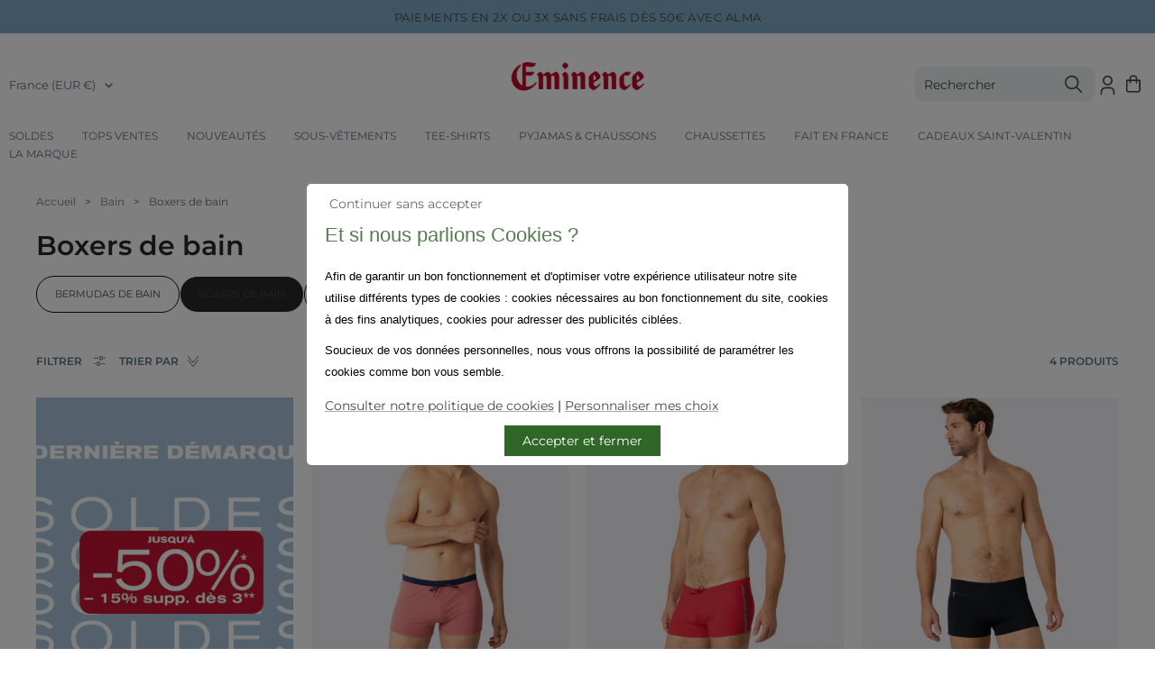

--- FILE ---
content_type: text/html; charset=utf-8
request_url: https://www.eminence.fr/collections/boxers-de-bain
body_size: 50970
content:

<!doctype html><html
  class="no-js"
  lang="fr"
  dir="ltr"
  
    data-market="fr"
  
>
  <head>
    
    <meta charset="utf-8">
    <meta
      name="viewport"
      content="width=device-width, initial-scale=1.0, height=device-height, minimum-scale=1.0, maximum-scale=1.0"
    >
    <meta name="theme-color" content="#ffffff">

    

    <title>Boxers de bain - Eminence</title><meta name="google-site-verification" content="uK6dG7ZrRXG9mhh5rJ_NWflaEX5o4uG7q9Z93Qe9sys" />

<script>
(() => {
    const script = document.createElement('script');
    script.src = `https://widgets.rr.skeepers.io/product/5a202699-b9cc-ba14-91ec-cbc41a3ce808/2ebe006e-dfc9-46bd-b284-faf7cddd5ee0.js?_=${Date.now()}`;
    script.async = true;
    document.head.appendChild(script);
})();
</script><script src="//www.eminence.fr/cdn/shop/t/3/assets/browser-detect.js?v=173879018801254352951704265941" type="text/javascript"></script>


  <script>
    // Define dataLayer and the gtag function.
    window.dataLayer = window.dataLayer || [];
    function gtag() {
      dataLayer.push(arguments);
    }

    (() => {
      // Set default consent to 'denied' as a placeholder
      // Determine actual values based on your own requirements
      let defaultConsent = {
        ad_storage:'denied',
        analytics_storage:'denied',
        ad_user_data: 'denied',
        ad_personalization: 'denied',
        functionality_storage: 'granted',
        personalization_storage: 'denied',
        security_storage: 'granted',
      };


      let consentMode = window.localStorage.getItem('consentMode');
      if (consentMode) {
        consentMode = JSON.parse(consentMode);
        gtag('consent', 'default', {
          ...consentMode,
          wait_for_update: 500,
        });
      } else {

      gtag('consent', 'default', {
        ...defaultConsent,
        wait_for_update: 500,
      });
      }
    })();
  </script>




  <!-- this is an external librairy provinding source -->
  <script src="https://cdn.jsdelivr.net/npm/visitdata/dist/visitdata.umd.js"></script>



  <script>
    (function (w, l) {
      w[l] = w[l] || [];

      w[l].push(
        (function () {
          return arguments;
        })('set', 'url_passthrough', true)
      );
      w[l].push({ 'gtm.start': new Date().getTime(), event: 'gtm.js' });
    })(window, 'dataLayer');
  </script>

  
    <!-- Google Tag Manager -->
    <script>
      (function (w, d, s, l, i) {
        if (window._isLightHouse) {
          return;
        }
        w[l] = w[l] || [];

        const f = d.getElementsByTagName(s)[0],
          j = d.createElement(s);
        j.async = true;

        let url = 'https://www.googletagmanager.com/gtm.js?id=#tag_id#';

        const cdn_url = '';
        if (cdn_url) url = cdn_url;
        if (/#\s*tag_id\s*#/i.test(url)) j.src = url.replace(/#\s*tag_id\s*#/i, i);
        else j.src = url + i;
        f.parentNode.insertBefore(j, f);
      })(window, document, 'script', 'dataLayer', 'GTM-M3BMQ2Q');
    </script>
    <!-- End Google Tag Manager -->
  


<link rel="shortcut icon" href="//www.eminence.fr/cdn/shop/files/favicon_eminence_96x96.png?v=1706273877" type="image/png"><link rel="preconnect" href="https://cdn.shopify.com">
    <link rel="dns-prefetch" href="https://productreviews.shopifycdn.com">
    <link rel="dns-prefetch" href="https://www.google-analytics.com"><link rel="preconnect" href="https://fonts.shopifycdn.com" crossorigin><link rel="preload" as="script" href="//www.eminence.fr/cdn/shop/t/3/assets/vendor.js?v=31715688253868339281697808670">
    <link rel="preload" as="script" href="//www.eminence.fr/cdn/shop/t/3/assets/instant-page.js?v=121037932675038853521697808671"><meta property="og:type" content="website">
  <meta property="og:title" content="Boxers de bain"><meta property="og:image" content="http://www.eminence.fr/cdn/shop/files/eminence.jpg?v=1738321661">
  <meta property="og:image:secure_url" content="https://www.eminence.fr/cdn/shop/files/eminence.jpg?v=1738321661">
  <meta property="og:image:width" content="1200">
  <meta property="og:image:height" content="628"><meta property="og:url" content="https://www.eminence.fr/collections/boxers-de-bain">
<meta property="og:site_name" content="Eminence"><meta name="twitter:card" content="summary"><meta name="twitter:title" content="Boxers de bain">
  <meta name="twitter:description" content=""><meta name="twitter:image" content="https://www.eminence.fr/cdn/shop/files/eminence_1200x1200_crop_center.jpg?v=1738321661">
  <meta name="twitter:image:alt" content="">
    









<link rel="preload" href="//www.eminence.fr/cdn/fonts/montserrat/montserrat_n4.81949fa0ac9fd2021e16436151e8eaa539321637.woff2" as="font" type="font/woff2" crossorigin><link rel="preload" href="//www.eminence.fr/cdn/fonts/montserrat/montserrat_n4.81949fa0ac9fd2021e16436151e8eaa539321637.woff2" as="font" type="font/woff2" crossorigin><style>
  /* adobe font css */

  /* Typography (body) */

  

  
/* Typography (heading) */

  

  
/* Typography (heading secondary) */

  

  

  
  @font-face {
  font-family: Montserrat;
  font-weight: 500;
  font-style: normal;
  font-display: swap;
  src: url("//www.eminence.fr/cdn/fonts/montserrat/montserrat_n5.07ef3781d9c78c8b93c98419da7ad4fbeebb6635.woff2") format("woff2"),
       url("//www.eminence.fr/cdn/fonts/montserrat/montserrat_n5.adf9b4bd8b0e4f55a0b203cdd84512667e0d5e4d.woff") format("woff");
}

@font-face {
  font-family: Montserrat;
  font-weight: 500;
  font-style: italic;
  font-display: swap;
  src: url("//www.eminence.fr/cdn/fonts/montserrat/montserrat_i5.d3a783eb0cc26f2fda1e99d1dfec3ebaea1dc164.woff2") format("woff2"),
       url("//www.eminence.fr/cdn/fonts/montserrat/montserrat_i5.76d414ea3d56bb79ef992a9c62dce2e9063bc062.woff") format("woff");
}

@font-face {
  font-family: Montserrat;
  font-weight: 600;
  font-style: normal;
  font-display: swap;
  src: url("//www.eminence.fr/cdn/fonts/montserrat/montserrat_n6.1326b3e84230700ef15b3a29fb520639977513e0.woff2") format("woff2"),
       url("//www.eminence.fr/cdn/fonts/montserrat/montserrat_n6.652f051080eb14192330daceed8cd53dfdc5ead9.woff") format("woff");
}

@font-face {
  font-family: Montserrat;
  font-weight: 600;
  font-style: italic;
  font-display: swap;
  src: url("//www.eminence.fr/cdn/fonts/montserrat/montserrat_i6.e90155dd2f004112a61c0322d66d1f59dadfa84b.woff2") format("woff2"),
       url("//www.eminence.fr/cdn/fonts/montserrat/montserrat_i6.41470518d8e9d7f1bcdd29a447c2397e5393943f.woff") format("woff");
}


  
  
  @font-face {
  font-family: Montserrat;
  font-weight: 500;
  font-style: normal;
  font-display: swap;
  src: url("//www.eminence.fr/cdn/fonts/montserrat/montserrat_n5.07ef3781d9c78c8b93c98419da7ad4fbeebb6635.woff2") format("woff2"),
       url("//www.eminence.fr/cdn/fonts/montserrat/montserrat_n5.adf9b4bd8b0e4f55a0b203cdd84512667e0d5e4d.woff") format("woff");
}

@font-face {
  font-family: Montserrat;
  font-weight: 500;
  font-style: italic;
  font-display: swap;
  src: url("//www.eminence.fr/cdn/fonts/montserrat/montserrat_i5.d3a783eb0cc26f2fda1e99d1dfec3ebaea1dc164.woff2") format("woff2"),
       url("//www.eminence.fr/cdn/fonts/montserrat/montserrat_i5.76d414ea3d56bb79ef992a9c62dce2e9063bc062.woff") format("woff");
}

@font-face {
  font-family: Montserrat;
  font-weight: 600;
  font-style: normal;
  font-display: swap;
  src: url("//www.eminence.fr/cdn/fonts/montserrat/montserrat_n6.1326b3e84230700ef15b3a29fb520639977513e0.woff2") format("woff2"),
       url("//www.eminence.fr/cdn/fonts/montserrat/montserrat_n6.652f051080eb14192330daceed8cd53dfdc5ead9.woff") format("woff");
}

@font-face {
  font-family: Montserrat;
  font-weight: 600;
  font-style: italic;
  font-display: swap;
  src: url("//www.eminence.fr/cdn/fonts/montserrat/montserrat_i6.e90155dd2f004112a61c0322d66d1f59dadfa84b.woff2") format("woff2"),
       url("//www.eminence.fr/cdn/fonts/montserrat/montserrat_i6.41470518d8e9d7f1bcdd29a447c2397e5393943f.woff") format("woff");
}

@font-face {
  font-family: Montserrat;
  font-weight: 400;
  font-style: normal;
  font-display: swap;
  src: url("//www.eminence.fr/cdn/fonts/montserrat/montserrat_n4.81949fa0ac9fd2021e16436151e8eaa539321637.woff2") format("woff2"),
       url("//www.eminence.fr/cdn/fonts/montserrat/montserrat_n4.a6c632ca7b62da89c3594789ba828388aac693fe.woff") format("woff");
}

@font-face {
  font-family: Montserrat;
  font-weight: 400;
  font-style: italic;
  font-display: swap;
  src: url("//www.eminence.fr/cdn/fonts/montserrat/montserrat_i4.5a4ea298b4789e064f62a29aafc18d41f09ae59b.woff2") format("woff2"),
       url("//www.eminence.fr/cdn/fonts/montserrat/montserrat_i4.072b5869c5e0ed5b9d2021e4c2af132e16681ad2.woff") format("woff");
}


  
  
  @font-face {
  font-family: Montserrat;
  font-weight: 500;
  font-style: normal;
  font-display: swap;
  src: url("//www.eminence.fr/cdn/fonts/montserrat/montserrat_n5.07ef3781d9c78c8b93c98419da7ad4fbeebb6635.woff2") format("woff2"),
       url("//www.eminence.fr/cdn/fonts/montserrat/montserrat_n5.adf9b4bd8b0e4f55a0b203cdd84512667e0d5e4d.woff") format("woff");
}

@font-face {
  font-family: Montserrat;
  font-weight: 500;
  font-style: italic;
  font-display: swap;
  src: url("//www.eminence.fr/cdn/fonts/montserrat/montserrat_i5.d3a783eb0cc26f2fda1e99d1dfec3ebaea1dc164.woff2") format("woff2"),
       url("//www.eminence.fr/cdn/fonts/montserrat/montserrat_i5.76d414ea3d56bb79ef992a9c62dce2e9063bc062.woff") format("woff");
}

@font-face {
  font-family: Montserrat;
  font-weight: 600;
  font-style: normal;
  font-display: swap;
  src: url("//www.eminence.fr/cdn/fonts/montserrat/montserrat_n6.1326b3e84230700ef15b3a29fb520639977513e0.woff2") format("woff2"),
       url("//www.eminence.fr/cdn/fonts/montserrat/montserrat_n6.652f051080eb14192330daceed8cd53dfdc5ead9.woff") format("woff");
}

@font-face {
  font-family: Montserrat;
  font-weight: 600;
  font-style: italic;
  font-display: swap;
  src: url("//www.eminence.fr/cdn/fonts/montserrat/montserrat_i6.e90155dd2f004112a61c0322d66d1f59dadfa84b.woff2") format("woff2"),
       url("//www.eminence.fr/cdn/fonts/montserrat/montserrat_i6.41470518d8e9d7f1bcdd29a447c2397e5393943f.woff") format("woff");
}

@font-face {
  font-family: Montserrat;
  font-weight: 400;
  font-style: normal;
  font-display: swap;
  src: url("//www.eminence.fr/cdn/fonts/montserrat/montserrat_n4.81949fa0ac9fd2021e16436151e8eaa539321637.woff2") format("woff2"),
       url("//www.eminence.fr/cdn/fonts/montserrat/montserrat_n4.a6c632ca7b62da89c3594789ba828388aac693fe.woff") format("woff");
}

@font-face {
  font-family: Montserrat;
  font-weight: 400;
  font-style: italic;
  font-display: swap;
  src: url("//www.eminence.fr/cdn/fonts/montserrat/montserrat_i4.5a4ea298b4789e064f62a29aafc18d41f09ae59b.woff2") format("woff2"),
       url("//www.eminence.fr/cdn/fonts/montserrat/montserrat_i4.072b5869c5e0ed5b9d2021e4c2af132e16681ad2.woff") format("woff");
}



  :root {--heading-color: 40, 40, 40;
      --text-color: 18, 18, 18;
      --text-color-secondary: 91, 117, 134;
      --text-color-ternary: 129, 172, 199;
      --background: 255, 255, 255;
      --secondary-background: 250, 248, 243;
      --ternary-background: 220, 235, 245;
      --border-color: 219, 219, 219;
      --border-color-darker: 160, 160, 160;
      --success-color: 46, 158, 123;
      --success-background: 213, 236, 229;
      --error-color: 222, 42, 42;
      --error-background: 253, 240, 240;
      --warning-color: 227, 176, 22;
      --warning-background: 253, 249, 239;
      --primary-button-background: 129, 172, 199;
      --primary-button-text-color: 255, 255, 255;
      --secondary-button-background: 255, 255, 255;
      --secondary-button-text-color: 40, 40, 40;
      --ternary-button-background: 30, 45, 125;
      --ternary-button-text-color: 255, 255, 255;
      --product-star-rating: 0, 0, 0;
      --product-on-sale-accent: 195, 22, 49;
      --product-sold-out-accent: 111, 113, 155;
      --product-custom-label-background: 255, 255, 255;
      --product-custom-label-text-color: 0, 0, 0;
      --product-custom-label-2-background: 230, 78, 24;
      --product-custom-label-2-text-color: 255, 255, 255;
      --product-low-stock-text-color: 222, 42, 42;
      --product-in-stock-text-color: 46, 158, 123;
      --loading-bar-background: 18, 18, 18;

      /* new labels by metafields */
      --product-label-primary-text-color: 255, 255, 255;
      --product-label-primary-background: 195, 22, 49;
      --product-label-secondary-text-color: 255, 255, 255;
      --product-label-secondary-background: 129, 172, 199;
      --product-label-ternary-text-color: 255, 255, 255;
      --product-label-ternary-background: 0, 96, 129;

      --product-label-primary-variant-text-color: 34, 84, 119;
      --product-label-primary-variant-background: 220, 235, 245;
      --product-label-secondary-variant-text-color: 76, 174, 120;
      --product-label-secondary-variant-background: 255, 255, 255;
      --product-label-ternary-variant-text-color: 222, 42, 42;
      --product-label-ternary-variant-background: 255, 255, 255;


      /* We duplicate some "base" colors as root colors, which is useful to use on drawer elements or popover without. Those should not be overridden to avoid issues */
      --root-heading-color: 40, 40, 40;
      --root-text-color: 18, 18, 18;
      --root-background: 255, 255, 255;
      --root-border-color: 219, 219, 219;
      --root-primary-button-background: 129, 172, 199;
      --root-primary-button-text-color: 255, 255, 255;

      /* Cart discount color */--cart-discount--color: 255, 255, 255;
      --cart-discount--background: 0, 0, 0;

      --base-font-size: 14px;

      /* heading font */
      --heading-font-family: Montserrat, sans-serif;
  
  ;
  
      --heading-font-weight: 400;
      --heading-font-style: normal;
      --heading-text-transform: normal;
      --heading-font-weight-light: 400;
      --heading-font-weight-normal: 500;
      --heading-font-weight-bold: 600;

      /* heading font */
      --heading-secondary-font-family: Montserrat, sans-serif;
  
  ;
  
      --heading-secondary-font-weight: 400;
      --heading-secondary-font-style: normal;
      --heading-secondary-font-weight-light: 400;
      --heading-secondary-font-weight-normal: 500;
      --heading-secondary-font-weight-bold: 600;

      /* body text font */
      --text-font-family: Montserrat, sans-serif;
  
  ;
  
      --text-font-weight: 400;
      --text-font-style: normal;
      --text-font-weight-light: 400;
      --text-font-weight-normal: 500;
      --text-font-weight-bold: 600;
      --text-font-bold-weight: 600; /* kept for compatibility */

      /* Typography (font size) */
      --heading-xxsmall-font-size: 11px;
      --heading-xsmall-font-size: 11px;
      --heading-small-font-size: 12px;
      --heading-large-font-size: 36px;
      --heading-h1-font-size: 28px;
      --heading-h2-font-size: 24px;
      --heading-h3-font-size: 18px;
      --heading-h4-font-size: 16px;
      --heading-h5-font-size: 14px;
      --heading-h6-font-size: 12px;

      /* Control the look and feel of the theme by changing radius of various elements */
      --button-border-radius: 30px;
      --block-border-radius: 0px;
      --block-border-radius-reduced: 0px;
      --color-swatch-border-radius: 0px;

      /* Button size */
      --button-height: 48px;
      --button-small-height: 40px;

      /* Form related */
      --form-input-field-height: 48px;
      --form-input-gap: 16px;
      --form-submit-margin: 24px;

      /* Product listing related variables */
      --product-list-block-spacing: 32px;

      /* Video related */
      --play-button-background: 255, 255, 255;
      --play-button-arrow: 18, 18, 18;

      /* RTL support */
      --transform-logical-flip: 1;
      --transform-origin-start: left;
      --transform-origin-end: right;

      /* Other */
      --zoom-cursor-svg-url: url(//www.eminence.fr/cdn/shop/t/3/assets/zoom-cursor.svg?v=9188505279027202691739544267);
      --arrow-right-svg-url: url(//www.eminence.fr/cdn/shop/t/3/assets/arrow-right.svg?v=38344110084126716591731666060);
      --arrow-left-svg-url: url(//www.eminence.fr/cdn/shop/t/3/assets/arrow-left.svg?v=70465633747062582821731666061);

      /* Some useful variables that we can reuse in our CSS. Some explanation are needed for some of them:
         - container-max-width-minus-gutters: represents the container max width without the edge gutters
         - container-outer-width: considering the screen width, represent all the space outside the container
         - container-outer-margin: same as container-outer-width but get set to 0 inside a container
         - container-inner-width: the effective space inside the container (minus gutters)
         - grid-column-width: represents the width of a single column of the grid
         - vertical-breather: this is a variable that defines the global "spacing" between sections, and inside the section
                              to create some "breath" and minimum spacing
       */
      --container-max-width: 1600px;
      --container-gutter: 24px;
      --container-max-width-minus-gutters: calc(var(--container-max-width) - (var(--container-gutter)) * 2);
      --container-outer-width: max(calc((100vw - var(--container-max-width-minus-gutters)) / 2), var(--container-gutter));
      --container-outer-margin: var(--container-outer-width);
      --container-inner-width: calc(100vw - var(--container-outer-width) * 2);

      --grid-column-count: 10;
      --grid-gap: 24px;
      --grid-column-width: calc((100vw - var(--container-outer-width) * 2 - var(--grid-gap) * (var(--grid-column-count) - 1)) / var(--grid-column-count));

      --vertical-breather: 48px;
      --vertical-breather-tight: 24px;

      /* Shopify related variables */
      --payment-terms-background-color: #ffffff;

      /* default value if announcement bar is not present */
     --enable-sticky-announcement-bar: 0;
  }

  @media screen and (min-width: 741px) {
      :root {
          --container-gutter: 40px;
          --grid-column-count: 20;
          --vertical-breather: 64px;
          --vertical-breather-tight: 32px;

          /* Typography (font size) */
          --heading-xsmall-font-size: 12px;
          --heading-small-font-size: 13px;
          --heading-large-font-size: 52px;
          --heading-h1-font-size: 48px;
          --heading-h2-font-size: 42px;
          --heading-h3-font-size: 30px;
          --heading-h4-font-size: 18px;
          --heading-h5-font-size: 16px;
          --heading-h6-font-size: 14px;

          /* Form related */
          --form-input-field-height: 52px;
          --form-submit-margin: 32px;

          /* Button size */
          --button-height: 52px;
          --button-small-height: 44px;
      }
  }

  @media screen and (min-width: 1200px) {
      :root {
          --vertical-breather: 80px;
          --vertical-breather-tight: 40px;
          --product-list-block-spacing: 48px;

          /* Typography */
          --heading-large-font-size: 64px;
          --heading-h1-font-size: 48px;
          --heading-h2-font-size: 42px;
          --heading-h3-font-size: 30px;
          --heading-h4-font-size: 18px;
          --heading-h5-font-size: 16px;
          --heading-h6-font-size: 14px;
      }
  }

  @media screen and (min-width: 1600px) {
      :root {
          --vertical-breather: 90px;
          --vertical-breather-tight: 45px;
      }
  }
</style>

    
<!-- prettier-ignore -->
<script>


  // This allows to expose several variables to the global scope, to be used in scripts
  window.themeVariables = {
    settings: {
      direction: "ltr",
      pageType: "collection",
      cartCount: 0,
      moneyFormat: "{{amount_with_comma_separator}}€",
      moneyWithCurrencyFormat: "{{amount_with_comma_separator}}€ EUR",
      moneyWithoutTrailingZeros: false,
      showVendor: false,
      show_discount: true,
      discountMode: "percentage_no_label",
      discountStep: "1",
      discountMethod: "round",
      currencyCodeEnabled: false,
      cartType: "drawer",
      cartCurrency: "EUR",currentMarket:"fr",currentLocalization:"fr",
      defaultLocalization:"fr",
      mobileZoomFactor: 2.5,
	    enable_media_in_slider_collections: false,
	    enable_media_in_slider_sections: false,
	    enable_media_in_slider_reduced: false
    },

    routes: {
      host: "www.eminence.fr",
      rootUrl: "\/",
      rootUrlWithoutSlash: '',
      cartUrl: "\/cart",
      productUrl: "/products",
      accountUrl: "account",
      cartAddUrl: "\/cart\/add",
      cartChangeUrl: "\/cart\/change",
      searchUrl: "\/search",
      predictiveSearchUrl: "\/search\/suggest",
      productRecommendationsUrl: "\/recommendations\/products",
      sl_cartUrl :  "cart",
      sl_cartAddUrl :  "cart/change",
      sl_productRecommendationsUrl:  "recommendations/products"
    },

    strings: {
      accessibilityDelete: "Supprimer",
      accessibilityClose: "Fermer",
      collectionSoldOut: "Epuisé",
      collectionDiscount: "@savings@",
      collectionFromPrice: "A partir de ",
      productSalePrice: "Prix de vente",
      productRegularPrice: "Prix normal",
      productFormUnavailable: "Indisponible",
      productFormSoldOut: "Indisponible",
      productFormPreOrder: "Pre-commander",
      productFormAddToCart: "Ajouter au panier",
      searchNoResults: "Aucun résultat n\u0026#39;a été retourné.",
      searchNewSearch: "Nouvelle recherche",
      searchProducts: "Produits",
      searchArticles: "Blog",
      searchPages: "Pages",
      searchCollections: "Collections",
      cartViewCart: "Voir panier",
      cartItemAdded: "Produit ajouté à votre panier !",
      cartItemsAdded: "@count@ produits ajoutés à votre panier !",
      cartItemAddedShort: "Ajouté au panier !",
      cartAddOrderNote: "Ajouter une note",
      cartEditOrderNote: "Modifier la note",
      shippingEstimatorNoResults: "Désolé, nous ne livrons pas à votre destination.",
      shippingEstimatorOneResult: "Il y a un frais d\u0026#39;envoi pour votre adresse :",
      shippingEstimatorMultipleResults: "Il y a plusieurs frais d\u0026#39;envoi pour votre adresse :",
      shippingEstimatorError: "Une ou plusieurs erreurs se sont produites lors de la récupération des frais d\u0026#39;envoi :"
    },

    libs: {
      flickity: "\/\/www.eminence.fr\/cdn\/shop\/t\/3\/assets\/flickity.js?v=125430014455421737881697808671",
      photoswipe: "\/\/www.eminence.fr\/cdn\/shop\/t\/3\/assets\/photoswipe.js?v=132268647426145925301697808669",
      qrCode: "\/\/www.eminence.fr\/cdn\/shopifycloud\/storefront\/assets\/themes_support\/vendor\/qrcode-3f2b403b.js"
    },

    breakpoints: {
      phone: 'screen and (max-width: 740px)',
      tablet: 'screen and (min-width: 741px) and (max-width: 999px)',
      tabletAndUp: 'screen and (min-width: 741px)',
      pocket: 'screen and (max-width: 999px)',
      lap: 'screen and (min-width: 1000px) and (max-width: 1199px)',
      lapAndUp: 'screen and (min-width: 1000px)',
      desktop: 'screen and (min-width: 1200px)',
      wide: 'screen and (min-width: 1400px)'
    },
    data : {
      user_id : "",
      encoded_user_id : "e3b0c44298fc1c149afbf4c8996fb92427ae41e4649b934ca495991b7852b855",
      shop : "1581ce-2.myshopify.com",
      shop_id: "77952909647",
      lang: "fr",
      country: "FR",
    },
    apps: {
      onetrust_token: "",
      onetrust_no_autoblock: false
    },
    consent :{
      ready : false
    },
    tracking: {
	    gtm_use_product_type_as_item_category: false
    }
  };

  

  window.addEventListener('pageshow', async () => {
	  const cartContent = await (await fetch(`${window.themeVariables.routes.cartUrl}.js`, {cache: 'reload'})).json();
	  document.documentElement.dispatchEvent(new CustomEvent('cart:refresh', {detail: {cart: cartContent}}));
	  document.documentElement.dispatchEvent(new CustomEvent('cart:init', {detail: {cart: cartContent}}));
  });


  window.addEventListener('oz-consent:ready', (event) => {
    window.themeVariables.consent.ready = true;
    window.themeVariables.consent.provider = event.detail?.provider;
  });

  


  if ('noModule' in HTMLScriptElement.prototype) {
    // Old browsers (like IE) that does not support module will be considered as if not executing JS at all
    document.documentElement.className = document.documentElement.className.replace('no-js', 'js');

    requestAnimationFrame(() => {
      const viewportHeight = (window.visualViewport ? window.visualViewport.height : document.documentElement.clientHeight);
      document.documentElement.style.setProperty('--window-height',viewportHeight + 'px');
    });
  }</script>


    <script src="//www.eminence.fr/cdn/shop/t/3/assets/vendor.js?v=31715688253868339281697808670" defer></script>
    <script src="//www.eminence.fr/cdn/shop/t/3/assets/instant-page.js?v=121037932675038853521697808671" defer></script><script
        async
        charset="utf-8"
        src="https://widgets.rr.skeepers.io/product/5a202699-b9cc-ba14-91ec-cbc41a3ce808/2ebe006e-dfc9-46bd-b284-faf7cddd5ee0.js?v=866873774"
      ></script><!-- main-css -->


  <link href="//www.eminence.fr/cdn/shop/t/3/assets/__vite-main.4e4b0b6a.css" rel="stylesheet" type="text/css" media="all" />




  <script src="//www.eminence.fr/cdn/shop/t/3/assets/__vite-main.791164be.js" type="module" crossorigin="anonymous"></script>
  <link href="//www.eminence.fr/cdn/shop/t/3/assets/__vite-main.ca275927.css" rel="stylesheet" type="text/css" media="all" />
  <link rel="modulepreload" href="//www.eminence.fr/cdn/shop/t/3/assets/__vite-custom-html-element.e295bf2c.js" crossorigin="anonymous">
  <link rel="modulepreload" href="//www.eminence.fr/cdn/shop/t/3/assets/__vite-cart.fb14b6a6.js" crossorigin="anonymous">
  <link rel="modulepreload" href="//www.eminence.fr/cdn/shop/t/3/assets/__vite-user.0ca47464.js" crossorigin="anonymous">
  <link rel="modulepreload" href="//www.eminence.fr/cdn/shop/t/3/assets/__vite-section-loader.1200dd2b.js" crossorigin="anonymous">
  <link rel="modulepreload" href="//www.eminence.fr/cdn/shop/t/3/assets/__vite-products.80a9323a.js" crossorigin="anonymous">
  <link rel="modulepreload" href="//www.eminence.fr/cdn/shop/t/3/assets/__vite-product-html-element.c2e9771e.js" crossorigin="anonymous">
  <link rel="modulepreload" href="//www.eminence.fr/cdn/shop/t/3/assets/__vite-drawer.a6f42f9a.js" crossorigin="anonymous">
  <link rel="modulepreload" href="//www.eminence.fr/cdn/shop/t/3/assets/__vite-media-features.eec194f1.js" crossorigin="anonymous">
  <link rel="modulepreload" href="//www.eminence.fr/cdn/shop/t/3/assets/__vite-dom.03ca0a5c.js" crossorigin="anonymous">
  <link rel="modulepreload" href="//www.eminence.fr/cdn/shop/t/3/assets/__vite-get-parent-target.5bbe01eb.js" crossorigin="anonymous">
  <link rel="modulepreload" href="//www.eminence.fr/cdn/shop/t/3/assets/__vite-animation.9a0166b7.js" crossorigin="anonymous">
  <link rel="modulepreload" href="//www.eminence.fr/cdn/shop/t/3/assets/__vite-image.bcbeffd9.js" crossorigin="anonymous">
  <link rel="modulepreload" href="//www.eminence.fr/cdn/shop/t/3/assets/__vite-trackingHelpers.84fe5822.js" crossorigin="anonymous">
  <link rel="modulepreload" href="//www.eminence.fr/cdn/shop/t/3/assets/__vite-impressions.17b59787.js" crossorigin="anonymous">
  <link rel="modulepreload" href="//www.eminence.fr/cdn/shop/t/3/assets/__vite-redirect-logic.6182bdc8.js" crossorigin="anonymous">
  <link rel="modulepreload" href="//www.eminence.fr/cdn/shop/t/3/assets/__vite-debouncers.710db348.js" crossorigin="anonymous">
  <link rel="modulepreload" href="//www.eminence.fr/cdn/shop/t/3/assets/__vite-fetchWithTimeout.766407be.js" crossorigin="anonymous">
  <link rel="modulepreload" href="//www.eminence.fr/cdn/shop/t/3/assets/__vite-location.e499bba4.js" crossorigin="anonymous">
  <link rel="modulepreload" href="//www.eminence.fr/cdn/shop/t/3/assets/__vite-utils.9fac69fd.js" crossorigin="anonymous">
  <link rel="modulepreload" href="//www.eminence.fr/cdn/shop/t/3/assets/__vite-search.a4163ed3.js" crossorigin="anonymous">
  <link rel="modulepreload" href="//www.eminence.fr/cdn/shop/t/3/assets/__vite-focus-trap.esm.cfa47d0b.js" crossorigin="anonymous">


    

<link rel="canonical" href="https://www.eminence.fr/collections/boxers-de-bain">
<script>window.performance && window.performance.mark && window.performance.mark('shopify.content_for_header.start');</script><meta id="shopify-digital-wallet" name="shopify-digital-wallet" content="/77952909647/digital_wallets/dialog">
<meta name="shopify-checkout-api-token" content="f9e7b135e5406f02740d4beecb5e8bf3">
<meta id="in-context-paypal-metadata" data-shop-id="77952909647" data-venmo-supported="false" data-environment="production" data-locale="fr_FR" data-paypal-v4="true" data-currency="EUR">


<script async="async" src="/checkouts/internal/preloads.js?locale=fr-FR"></script>
<script id="shopify-features" type="application/json">{"accessToken":"f9e7b135e5406f02740d4beecb5e8bf3","betas":["rich-media-storefront-analytics"],"domain":"www.eminence.fr","predictiveSearch":true,"shopId":77952909647,"locale":"fr"}</script>
<script>var Shopify = Shopify || {};
Shopify.shop = "1581ce-2.myshopify.com";
Shopify.locale = "fr";
Shopify.currency = {"active":"EUR","rate":"1.0"};
Shopify.country = "FR";
Shopify.theme = {"name":"[PROD] Eminence","id":154492698959,"schema_name":"@theoz\/eminence-athena","schema_version":"3.9.0 - 2.15.0","theme_store_id":null,"role":"main"};
Shopify.theme.handle = "null";
Shopify.theme.style = {"id":null,"handle":null};
Shopify.cdnHost = "www.eminence.fr/cdn";
Shopify.routes = Shopify.routes || {};
Shopify.routes.root = "/";</script>
<script type="module">!function(o){(o.Shopify=o.Shopify||{}).modules=!0}(window);</script>
<script>!function(o){function n(){var o=[];function n(){o.push(Array.prototype.slice.apply(arguments))}return n.q=o,n}var t=o.Shopify=o.Shopify||{};t.loadFeatures=n(),t.autoloadFeatures=n()}(window);</script>
<script id="shop-js-analytics" type="application/json">{"pageType":"collection"}</script>
<script defer="defer" async type="module" src="//www.eminence.fr/cdn/shopifycloud/shop-js/modules/v2/client.init-shop-cart-sync_Lpn8ZOi5.fr.esm.js"></script>
<script defer="defer" async type="module" src="//www.eminence.fr/cdn/shopifycloud/shop-js/modules/v2/chunk.common_X4Hu3kma.esm.js"></script>
<script defer="defer" async type="module" src="//www.eminence.fr/cdn/shopifycloud/shop-js/modules/v2/chunk.modal_BV0V5IrV.esm.js"></script>
<script type="module">
  await import("//www.eminence.fr/cdn/shopifycloud/shop-js/modules/v2/client.init-shop-cart-sync_Lpn8ZOi5.fr.esm.js");
await import("//www.eminence.fr/cdn/shopifycloud/shop-js/modules/v2/chunk.common_X4Hu3kma.esm.js");
await import("//www.eminence.fr/cdn/shopifycloud/shop-js/modules/v2/chunk.modal_BV0V5IrV.esm.js");

  window.Shopify.SignInWithShop?.initShopCartSync?.({"fedCMEnabled":true,"windoidEnabled":true});

</script>
<script>(function() {
  var isLoaded = false;
  
    if (isLoaded) return;
    isLoaded = true;
    window.shopifyAppsUrls = ["https:\/\/app.kiwisizing.com\/web\/js\/dist\/kiwiSizing\/plugin\/SizingPlugin.prod.js?v=331\u0026shop=1581ce-2.myshopify.com","https:\/\/d1564fddzjmdj5.cloudfront.net\/initializercolissimo.js?app_name=happycolissimo\u0026cloud=d1564fddzjmdj5.cloudfront.net\u0026shop=1581ce-2.myshopify.com","https:\/\/storage.nfcube.com\/instafeed-23bf66ae7be741f4f6e01a2c8bc62ed0.js?shop=1581ce-2.myshopify.com","\/\/cdn.shopify.com\/proxy\/a319ec22a5194a7817b3447ec28b1e8a6ecbb4c7da00c9cb970fa6d6ec3cb165\/web.baback.co\/internal\/v2\/shopify-embed?shop=1581ce-2.myshopify.com\u0026sp-cache-control=cHVibGljLCBtYXgtYWdlPTkwMA"];
    function asyncLoad() { var urls = window.shopifyAppsUrls; for (var i = 0; i < urls.length; i++) {
      var s = document.createElement('script');
      s.type = 'text/javascript';
      s.async = true;
      s.src = urls[i];
      var x = document.getElementsByTagName('script')[0];
      x.parentNode.insertBefore(s, x);
    }
  };
  if(window.attachEvent) {
    window.attachEvent('onload', asyncLoad);
  } else {
    window.addEventListener('load', asyncLoad, false);
  }
})();</script>
<script id="__st">var __st={"a":77952909647,"offset":3600,"reqid":"6e9145e9-2c67-4f6f-8b9d-003ebf685bf3-1769742036","pageurl":"www.eminence.fr\/collections\/boxers-de-bain","u":"ff2f9c3c3267","p":"collection","rtyp":"collection","rid":615403028815};</script>
<script>window.ShopifyPaypalV4VisibilityTracking = true;</script>
<script id="form-persister">!function(){'use strict';const t='contact',e='new_comment',n=[[t,t],['blogs',e],['comments',e],[t,'customer']],o='password',r='form_key',c=['recaptcha-v3-token','g-recaptcha-response','h-captcha-response',o],s=()=>{try{return window.sessionStorage}catch{return}},i='__shopify_v',u=t=>t.elements[r],a=function(){const t=[...n].map((([t,e])=>`form[action*='/${t}']:not([data-nocaptcha='true']) input[name='form_type'][value='${e}']`)).join(',');var e;return e=t,()=>e?[...document.querySelectorAll(e)].map((t=>t.form)):[]}();function m(t){const e=u(t);a().includes(t)&&(!e||!e.value)&&function(t){try{if(!s())return;!function(t){const e=s();if(!e)return;const n=u(t);if(!n)return;const o=n.value;o&&e.removeItem(o)}(t);const e=Array.from(Array(32),(()=>Math.random().toString(36)[2])).join('');!function(t,e){u(t)||t.append(Object.assign(document.createElement('input'),{type:'hidden',name:r})),t.elements[r].value=e}(t,e),function(t,e){const n=s();if(!n)return;const r=[...t.querySelectorAll(`input[type='${o}']`)].map((({name:t})=>t)),u=[...c,...r],a={};for(const[o,c]of new FormData(t).entries())u.includes(o)||(a[o]=c);n.setItem(e,JSON.stringify({[i]:1,action:t.action,data:a}))}(t,e)}catch(e){console.error('failed to persist form',e)}}(t)}const f=t=>{if('true'===t.dataset.persistBound)return;const e=function(t,e){const n=function(t){return'function'==typeof t.submit?t.submit:HTMLFormElement.prototype.submit}(t).bind(t);return function(){let t;return()=>{t||(t=!0,(()=>{try{e(),n()}catch(t){(t=>{console.error('form submit failed',t)})(t)}})(),setTimeout((()=>t=!1),250))}}()}(t,(()=>{m(t)}));!function(t,e){if('function'==typeof t.submit&&'function'==typeof e)try{t.submit=e}catch{}}(t,e),t.addEventListener('submit',(t=>{t.preventDefault(),e()})),t.dataset.persistBound='true'};!function(){function t(t){const e=(t=>{const e=t.target;return e instanceof HTMLFormElement?e:e&&e.form})(t);e&&m(e)}document.addEventListener('submit',t),document.addEventListener('DOMContentLoaded',(()=>{const e=a();for(const t of e)f(t);var n;n=document.body,new window.MutationObserver((t=>{for(const e of t)if('childList'===e.type&&e.addedNodes.length)for(const t of e.addedNodes)1===t.nodeType&&'FORM'===t.tagName&&a().includes(t)&&f(t)})).observe(n,{childList:!0,subtree:!0,attributes:!1}),document.removeEventListener('submit',t)}))}()}();</script>
<script integrity="sha256-4kQ18oKyAcykRKYeNunJcIwy7WH5gtpwJnB7kiuLZ1E=" data-source-attribution="shopify.loadfeatures" defer="defer" src="//www.eminence.fr/cdn/shopifycloud/storefront/assets/storefront/load_feature-a0a9edcb.js" crossorigin="anonymous"></script>
<script data-source-attribution="shopify.dynamic_checkout.dynamic.init">var Shopify=Shopify||{};Shopify.PaymentButton=Shopify.PaymentButton||{isStorefrontPortableWallets:!0,init:function(){window.Shopify.PaymentButton.init=function(){};var t=document.createElement("script");t.src="https://www.eminence.fr/cdn/shopifycloud/portable-wallets/latest/portable-wallets.fr.js",t.type="module",document.head.appendChild(t)}};
</script>
<script data-source-attribution="shopify.dynamic_checkout.buyer_consent">
  function portableWalletsHideBuyerConsent(e){var t=document.getElementById("shopify-buyer-consent"),n=document.getElementById("shopify-subscription-policy-button");t&&n&&(t.classList.add("hidden"),t.setAttribute("aria-hidden","true"),n.removeEventListener("click",e))}function portableWalletsShowBuyerConsent(e){var t=document.getElementById("shopify-buyer-consent"),n=document.getElementById("shopify-subscription-policy-button");t&&n&&(t.classList.remove("hidden"),t.removeAttribute("aria-hidden"),n.addEventListener("click",e))}window.Shopify?.PaymentButton&&(window.Shopify.PaymentButton.hideBuyerConsent=portableWalletsHideBuyerConsent,window.Shopify.PaymentButton.showBuyerConsent=portableWalletsShowBuyerConsent);
</script>
<script data-source-attribution="shopify.dynamic_checkout.cart.bootstrap">document.addEventListener("DOMContentLoaded",(function(){function t(){return document.querySelector("shopify-accelerated-checkout-cart, shopify-accelerated-checkout")}if(t())Shopify.PaymentButton.init();else{new MutationObserver((function(e,n){t()&&(Shopify.PaymentButton.init(),n.disconnect())})).observe(document.body,{childList:!0,subtree:!0})}}));
</script>
<link id="shopify-accelerated-checkout-styles" rel="stylesheet" media="screen" href="https://www.eminence.fr/cdn/shopifycloud/portable-wallets/latest/accelerated-checkout-backwards-compat.css" crossorigin="anonymous">
<style id="shopify-accelerated-checkout-cart">
        #shopify-buyer-consent {
  margin-top: 1em;
  display: inline-block;
  width: 100%;
}

#shopify-buyer-consent.hidden {
  display: none;
}

#shopify-subscription-policy-button {
  background: none;
  border: none;
  padding: 0;
  text-decoration: underline;
  font-size: inherit;
  cursor: pointer;
}

#shopify-subscription-policy-button::before {
  box-shadow: none;
}

      </style>

<script>window.performance && window.performance.mark && window.performance.mark('shopify.content_for_header.end');</script>





  <!-- BEGIN app block: shopify://apps/powerful-form-builder/blocks/app-embed/e4bcb1eb-35b2-42e6-bc37-bfe0e1542c9d --><script type="text/javascript" hs-ignore data-cookieconsent="ignore">
  var Globo = Globo || {};
  var globoFormbuilderRecaptchaInit = function(){};
  var globoFormbuilderHcaptchaInit = function(){};
  window.Globo.FormBuilder = window.Globo.FormBuilder || {};
  window.Globo.FormBuilder.shop = {"configuration":{"money_format":"{{amount_with_comma_separator}}€"},"pricing":{"features":{"bulkOrderForm":false,"cartForm":false,"fileUpload":2,"removeCopyright":false,"restrictedEmailDomains":false,"metrics":false}},"settings":{"copyright":"Powered by <a href=\"https://globosoftware.net\" target=\"_blank\">Globo</a> <a href=\"https://apps.shopify.com/form-builder-contact-form\" target=\"_blank\">Contact Form</a>","hideWaterMark":false,"reCaptcha":{"recaptchaType":"v2","siteKey":false,"languageCode":"en"},"hCaptcha":{"siteKey":false},"scrollTop":false,"customCssCode":"","customCssEnabled":false,"additionalColumns":[]},"encryption_form_id":1,"url":"https://app.powerfulform.com/","CDN_URL":"https://dxo9oalx9qc1s.cloudfront.net","app_id":"1783207"};

  if(window.Globo.FormBuilder.shop.settings.customCssEnabled && window.Globo.FormBuilder.shop.settings.customCssCode){
    const customStyle = document.createElement('style');
    customStyle.type = 'text/css';
    customStyle.innerHTML = window.Globo.FormBuilder.shop.settings.customCssCode;
    document.head.appendChild(customStyle);
  }

  window.Globo.FormBuilder.forms = [];

  
  window.Globo.FormBuilder.url = window.Globo.FormBuilder.shop.url;
  window.Globo.FormBuilder.CDN_URL = window.Globo.FormBuilder.shop.CDN_URL ?? window.Globo.FormBuilder.shop.url;
  window.Globo.FormBuilder.themeOs20 = true;
  window.Globo.FormBuilder.searchProductByJson = true;
  
  
  window.Globo.FormBuilder.__webpack_public_path_2__ = "https://cdn.shopify.com/extensions/019bfd8c-d7b1-7903-a49a-05690b2d7407/powerful-form-builder-277/assets/";Globo.FormBuilder.page = {
    href : window.location.href,
    type: "collection"
  };
  Globo.FormBuilder.page.title = document.title

  
  if(window.AVADA_SPEED_WHITELIST){
    const pfbs_w = new RegExp("powerful-form-builder", 'i')
    if(Array.isArray(window.AVADA_SPEED_WHITELIST)){
      window.AVADA_SPEED_WHITELIST.push(pfbs_w)
    }else{
      window.AVADA_SPEED_WHITELIST = [pfbs_w]
    }
  }

  Globo.FormBuilder.shop.configuration = Globo.FormBuilder.shop.configuration || {};
  Globo.FormBuilder.shop.configuration.money_format = "{{amount_with_comma_separator}}€";
</script>
<script src="https://cdn.shopify.com/extensions/019bfd8c-d7b1-7903-a49a-05690b2d7407/powerful-form-builder-277/assets/globo.formbuilder.index.js" defer="defer" data-cookieconsent="ignore"></script>




<!-- END app block --><link href="https://monorail-edge.shopifysvc.com" rel="dns-prefetch">
<script>(function(){if ("sendBeacon" in navigator && "performance" in window) {try {var session_token_from_headers = performance.getEntriesByType('navigation')[0].serverTiming.find(x => x.name == '_s').description;} catch {var session_token_from_headers = undefined;}var session_cookie_matches = document.cookie.match(/_shopify_s=([^;]*)/);var session_token_from_cookie = session_cookie_matches && session_cookie_matches.length === 2 ? session_cookie_matches[1] : "";var session_token = session_token_from_headers || session_token_from_cookie || "";function handle_abandonment_event(e) {var entries = performance.getEntries().filter(function(entry) {return /monorail-edge.shopifysvc.com/.test(entry.name);});if (!window.abandonment_tracked && entries.length === 0) {window.abandonment_tracked = true;var currentMs = Date.now();var navigation_start = performance.timing.navigationStart;var payload = {shop_id: 77952909647,url: window.location.href,navigation_start,duration: currentMs - navigation_start,session_token,page_type: "collection"};window.navigator.sendBeacon("https://monorail-edge.shopifysvc.com/v1/produce", JSON.stringify({schema_id: "online_store_buyer_site_abandonment/1.1",payload: payload,metadata: {event_created_at_ms: currentMs,event_sent_at_ms: currentMs}}));}}window.addEventListener('pagehide', handle_abandonment_event);}}());</script>
<script id="web-pixels-manager-setup">(function e(e,d,r,n,o){if(void 0===o&&(o={}),!Boolean(null===(a=null===(i=window.Shopify)||void 0===i?void 0:i.analytics)||void 0===a?void 0:a.replayQueue)){var i,a;window.Shopify=window.Shopify||{};var t=window.Shopify;t.analytics=t.analytics||{};var s=t.analytics;s.replayQueue=[],s.publish=function(e,d,r){return s.replayQueue.push([e,d,r]),!0};try{self.performance.mark("wpm:start")}catch(e){}var l=function(){var e={modern:/Edge?\/(1{2}[4-9]|1[2-9]\d|[2-9]\d{2}|\d{4,})\.\d+(\.\d+|)|Firefox\/(1{2}[4-9]|1[2-9]\d|[2-9]\d{2}|\d{4,})\.\d+(\.\d+|)|Chrom(ium|e)\/(9{2}|\d{3,})\.\d+(\.\d+|)|(Maci|X1{2}).+ Version\/(15\.\d+|(1[6-9]|[2-9]\d|\d{3,})\.\d+)([,.]\d+|)( \(\w+\)|)( Mobile\/\w+|) Safari\/|Chrome.+OPR\/(9{2}|\d{3,})\.\d+\.\d+|(CPU[ +]OS|iPhone[ +]OS|CPU[ +]iPhone|CPU IPhone OS|CPU iPad OS)[ +]+(15[._]\d+|(1[6-9]|[2-9]\d|\d{3,})[._]\d+)([._]\d+|)|Android:?[ /-](13[3-9]|1[4-9]\d|[2-9]\d{2}|\d{4,})(\.\d+|)(\.\d+|)|Android.+Firefox\/(13[5-9]|1[4-9]\d|[2-9]\d{2}|\d{4,})\.\d+(\.\d+|)|Android.+Chrom(ium|e)\/(13[3-9]|1[4-9]\d|[2-9]\d{2}|\d{4,})\.\d+(\.\d+|)|SamsungBrowser\/([2-9]\d|\d{3,})\.\d+/,legacy:/Edge?\/(1[6-9]|[2-9]\d|\d{3,})\.\d+(\.\d+|)|Firefox\/(5[4-9]|[6-9]\d|\d{3,})\.\d+(\.\d+|)|Chrom(ium|e)\/(5[1-9]|[6-9]\d|\d{3,})\.\d+(\.\d+|)([\d.]+$|.*Safari\/(?![\d.]+ Edge\/[\d.]+$))|(Maci|X1{2}).+ Version\/(10\.\d+|(1[1-9]|[2-9]\d|\d{3,})\.\d+)([,.]\d+|)( \(\w+\)|)( Mobile\/\w+|) Safari\/|Chrome.+OPR\/(3[89]|[4-9]\d|\d{3,})\.\d+\.\d+|(CPU[ +]OS|iPhone[ +]OS|CPU[ +]iPhone|CPU IPhone OS|CPU iPad OS)[ +]+(10[._]\d+|(1[1-9]|[2-9]\d|\d{3,})[._]\d+)([._]\d+|)|Android:?[ /-](13[3-9]|1[4-9]\d|[2-9]\d{2}|\d{4,})(\.\d+|)(\.\d+|)|Mobile Safari.+OPR\/([89]\d|\d{3,})\.\d+\.\d+|Android.+Firefox\/(13[5-9]|1[4-9]\d|[2-9]\d{2}|\d{4,})\.\d+(\.\d+|)|Android.+Chrom(ium|e)\/(13[3-9]|1[4-9]\d|[2-9]\d{2}|\d{4,})\.\d+(\.\d+|)|Android.+(UC? ?Browser|UCWEB|U3)[ /]?(15\.([5-9]|\d{2,})|(1[6-9]|[2-9]\d|\d{3,})\.\d+)\.\d+|SamsungBrowser\/(5\.\d+|([6-9]|\d{2,})\.\d+)|Android.+MQ{2}Browser\/(14(\.(9|\d{2,})|)|(1[5-9]|[2-9]\d|\d{3,})(\.\d+|))(\.\d+|)|K[Aa][Ii]OS\/(3\.\d+|([4-9]|\d{2,})\.\d+)(\.\d+|)/},d=e.modern,r=e.legacy,n=navigator.userAgent;return n.match(d)?"modern":n.match(r)?"legacy":"unknown"}(),u="modern"===l?"modern":"legacy",c=(null!=n?n:{modern:"",legacy:""})[u],f=function(e){return[e.baseUrl,"/wpm","/b",e.hashVersion,"modern"===e.buildTarget?"m":"l",".js"].join("")}({baseUrl:d,hashVersion:r,buildTarget:u}),m=function(e){var d=e.version,r=e.bundleTarget,n=e.surface,o=e.pageUrl,i=e.monorailEndpoint;return{emit:function(e){var a=e.status,t=e.errorMsg,s=(new Date).getTime(),l=JSON.stringify({metadata:{event_sent_at_ms:s},events:[{schema_id:"web_pixels_manager_load/3.1",payload:{version:d,bundle_target:r,page_url:o,status:a,surface:n,error_msg:t},metadata:{event_created_at_ms:s}}]});if(!i)return console&&console.warn&&console.warn("[Web Pixels Manager] No Monorail endpoint provided, skipping logging."),!1;try{return self.navigator.sendBeacon.bind(self.navigator)(i,l)}catch(e){}var u=new XMLHttpRequest;try{return u.open("POST",i,!0),u.setRequestHeader("Content-Type","text/plain"),u.send(l),!0}catch(e){return console&&console.warn&&console.warn("[Web Pixels Manager] Got an unhandled error while logging to Monorail."),!1}}}}({version:r,bundleTarget:l,surface:e.surface,pageUrl:self.location.href,monorailEndpoint:e.monorailEndpoint});try{o.browserTarget=l,function(e){var d=e.src,r=e.async,n=void 0===r||r,o=e.onload,i=e.onerror,a=e.sri,t=e.scriptDataAttributes,s=void 0===t?{}:t,l=document.createElement("script"),u=document.querySelector("head"),c=document.querySelector("body");if(l.async=n,l.src=d,a&&(l.integrity=a,l.crossOrigin="anonymous"),s)for(var f in s)if(Object.prototype.hasOwnProperty.call(s,f))try{l.dataset[f]=s[f]}catch(e){}if(o&&l.addEventListener("load",o),i&&l.addEventListener("error",i),u)u.appendChild(l);else{if(!c)throw new Error("Did not find a head or body element to append the script");c.appendChild(l)}}({src:f,async:!0,onload:function(){if(!function(){var e,d;return Boolean(null===(d=null===(e=window.Shopify)||void 0===e?void 0:e.analytics)||void 0===d?void 0:d.initialized)}()){var d=window.webPixelsManager.init(e)||void 0;if(d){var r=window.Shopify.analytics;r.replayQueue.forEach((function(e){var r=e[0],n=e[1],o=e[2];d.publishCustomEvent(r,n,o)})),r.replayQueue=[],r.publish=d.publishCustomEvent,r.visitor=d.visitor,r.initialized=!0}}},onerror:function(){return m.emit({status:"failed",errorMsg:"".concat(f," has failed to load")})},sri:function(e){var d=/^sha384-[A-Za-z0-9+/=]+$/;return"string"==typeof e&&d.test(e)}(c)?c:"",scriptDataAttributes:o}),m.emit({status:"loading"})}catch(e){m.emit({status:"failed",errorMsg:(null==e?void 0:e.message)||"Unknown error"})}}})({shopId: 77952909647,storefrontBaseUrl: "https://www.eminence.fr",extensionsBaseUrl: "https://extensions.shopifycdn.com/cdn/shopifycloud/web-pixels-manager",monorailEndpoint: "https://monorail-edge.shopifysvc.com/unstable/produce_batch",surface: "storefront-renderer",enabledBetaFlags: ["2dca8a86"],webPixelsConfigList: [{"id":"2022506882","configuration":"{\"config\":\"{\\\"google_tag_ids\\\":[\\\"AW-934996908\\\"],\\\"target_country\\\":\\\"ZZ\\\",\\\"gtag_events\\\":[{\\\"type\\\":\\\"search\\\",\\\"action_label\\\":\\\"AW-934996908\\\/xiduCMrVupcbEKzX670D\\\"},{\\\"type\\\":\\\"begin_checkout\\\",\\\"action_label\\\":\\\"AW-934996908\\\/7fP7CKDVupcbEKzX670D\\\"},{\\\"type\\\":\\\"view_item\\\",\\\"action_label\\\":\\\"AW-934996908\\\/7XGzCKnVupcbEKzX670D\\\"},{\\\"type\\\":\\\"purchase\\\",\\\"action_label\\\":\\\"AW-934996908\\\/UMs7CJ3VupcbEKzX670D\\\"},{\\\"type\\\":\\\"page_view\\\",\\\"action_label\\\":\\\"AW-934996908\\\/pjDCCKbVupcbEKzX670D\\\"},{\\\"type\\\":\\\"add_payment_info\\\",\\\"action_label\\\":\\\"AW-934996908\\\/qxX3CM3VupcbEKzX670D\\\"},{\\\"type\\\":\\\"add_to_cart\\\",\\\"action_label\\\":\\\"AW-934996908\\\/M1ZJCKPVupcbEKzX670D\\\"}],\\\"enable_monitoring_mode\\\":false}\"}","eventPayloadVersion":"v1","runtimeContext":"OPEN","scriptVersion":"b2a88bafab3e21179ed38636efcd8a93","type":"APP","apiClientId":1780363,"privacyPurposes":[],"dataSharingAdjustments":{"protectedCustomerApprovalScopes":["read_customer_address","read_customer_email","read_customer_name","read_customer_personal_data","read_customer_phone"]}},{"id":"1960345986","configuration":"{\"tagID\":\"2613356764892\"}","eventPayloadVersion":"v1","runtimeContext":"STRICT","scriptVersion":"18031546ee651571ed29edbe71a3550b","type":"APP","apiClientId":3009811,"privacyPurposes":["ANALYTICS","MARKETING","SALE_OF_DATA"],"dataSharingAdjustments":{"protectedCustomerApprovalScopes":["read_customer_address","read_customer_email","read_customer_name","read_customer_personal_data","read_customer_phone"]}},{"id":"72384847","eventPayloadVersion":"1","runtimeContext":"LAX","scriptVersion":"11","type":"CUSTOM","privacyPurposes":[],"name":"GTM"},{"id":"shopify-app-pixel","configuration":"{}","eventPayloadVersion":"v1","runtimeContext":"STRICT","scriptVersion":"0450","apiClientId":"shopify-pixel","type":"APP","privacyPurposes":["ANALYTICS","MARKETING"]},{"id":"shopify-custom-pixel","eventPayloadVersion":"v1","runtimeContext":"LAX","scriptVersion":"0450","apiClientId":"shopify-pixel","type":"CUSTOM","privacyPurposes":["ANALYTICS","MARKETING"]}],isMerchantRequest: false,initData: {"shop":{"name":"Eminence","paymentSettings":{"currencyCode":"EUR"},"myshopifyDomain":"1581ce-2.myshopify.com","countryCode":"FR","storefrontUrl":"https:\/\/www.eminence.fr"},"customer":null,"cart":null,"checkout":null,"productVariants":[],"purchasingCompany":null},},"https://www.eminence.fr/cdn","1d2a099fw23dfb22ep557258f5m7a2edbae",{"modern":"","legacy":""},{"shopId":"77952909647","storefrontBaseUrl":"https:\/\/www.eminence.fr","extensionBaseUrl":"https:\/\/extensions.shopifycdn.com\/cdn\/shopifycloud\/web-pixels-manager","surface":"storefront-renderer","enabledBetaFlags":"[\"2dca8a86\"]","isMerchantRequest":"false","hashVersion":"1d2a099fw23dfb22ep557258f5m7a2edbae","publish":"custom","events":"[[\"page_viewed\",{}],[\"collection_viewed\",{\"collection\":{\"id\":\"615403028815\",\"title\":\"Boxers de bain\",\"productVariants\":[{\"price\":{\"amount\":52.5,\"currencyCode\":\"EUR\"},\"product\":{\"title\":\"Boxer de bain homme fibres recyclées Fait en France Eminence\",\"vendor\":\"Eminence\",\"id\":\"14878939349378\",\"untranslatedTitle\":\"Boxer de bain homme fibres recyclées Fait en France Eminence\",\"url\":\"\/products\/boxer-de-bain-homme-fibres-recyclees-fait-en-france-eminence_06u477492\",\"type\":\"MAILLOTS DE BAIN\"},\"id\":\"54871865491842\",\"image\":{\"src\":\"\/\/www.eminence.fr\/cdn\/shop\/files\/06U47_7492_S4_97eae88f-63c1-4519-8021-6b09a1eb1c40.jpg?v=1748454193\"},\"sku\":\"06U4774923\",\"title\":\"3\/M\",\"untranslatedTitle\":\"3\/M\"},{\"price\":{\"amount\":53.5,\"currencyCode\":\"EUR\"},\"product\":{\"title\":\"Boxer de bain homme fibres recyclées Fait en France Eminence\",\"vendor\":\"EMINENCE\",\"id\":\"8862681661775\",\"untranslatedTitle\":\"Boxer de bain homme fibres recyclées Fait en France Eminence\",\"url\":\"\/products\/boxer-de-bain-homme-fibres-recyclees-fait-en-france-eminence_06u468277\",\"type\":\"MAILLOTS DE BAIN\"},\"id\":\"48134603768143\",\"image\":{\"src\":\"\/\/www.eminence.fr\/cdn\/shop\/files\/06U46_8277_S4_e8929ff7-bdd4-40e2-b813-30bdb8d06025.jpg?v=1766150077\"},\"sku\":\"06U4682773\",\"title\":\"3\/M\",\"untranslatedTitle\":\"3\/M\"},{\"price\":{\"amount\":38.9,\"currencyCode\":\"EUR\"},\"product\":{\"title\":\"Boxer de bain homme fibres recyclées Eminence\",\"vendor\":\"EMINENCE\",\"id\":\"8862681596239\",\"untranslatedTitle\":\"Boxer de bain homme fibres recyclées Eminence\",\"url\":\"\/products\/boxer-de-bain-homme-fibres-recyclees-eminence_06u446107\",\"type\":\"MAILLOTS DE BAIN\"},\"id\":\"48134603440463\",\"image\":{\"src\":\"\/\/www.eminence.fr\/cdn\/shop\/files\/06U44_6107_S4_6a86a380-3ace-4900-92f7-9906fc79d5ee.jpg?v=1766147464\"},\"sku\":\"06U4461072\",\"title\":\"2\/S\",\"untranslatedTitle\":\"2\/S\"},{\"price\":{\"amount\":42.5,\"currencyCode\":\"EUR\"},\"product\":{\"title\":\"Boxer de bain homme fibres recyclées Trendy Eminence\",\"vendor\":\"Eminence\",\"id\":\"14878939283842\",\"untranslatedTitle\":\"Boxer de bain homme fibres recyclées Trendy Eminence\",\"url\":\"\/products\/boxer-de-bain-homme-fibres-recyclees-trendy-eminence_06u397774\",\"type\":\"MAILLOTS DE BAIN\"},\"id\":\"54871865426306\",\"image\":{\"src\":\"\/\/www.eminence.fr\/cdn\/shop\/files\/06U39_7774_S4_c275840e-b467-460f-a42c-754e4ee527b4.jpg?v=1748454060\"},\"sku\":\"06U3977743\",\"title\":\"3\/M\",\"untranslatedTitle\":\"3\/M\"}]}}]]"});</script><script>
  window.ShopifyAnalytics = window.ShopifyAnalytics || {};
  window.ShopifyAnalytics.meta = window.ShopifyAnalytics.meta || {};
  window.ShopifyAnalytics.meta.currency = 'EUR';
  var meta = {"products":[{"id":14878939349378,"gid":"gid:\/\/shopify\/Product\/14878939349378","vendor":"Eminence","type":"MAILLOTS DE BAIN","handle":"boxer-de-bain-homme-fibres-recyclees-fait-en-france-eminence_06u477492","variants":[{"id":54871865491842,"price":5250,"name":"Boxer de bain homme fibres recyclées Fait en France Eminence - 3\/M","public_title":"3\/M","sku":"06U4774923"},{"id":54871868375426,"price":5250,"name":"Boxer de bain homme fibres recyclées Fait en France Eminence - 4\/L","public_title":"4\/L","sku":"06U4774924"},{"id":54871868408194,"price":5250,"name":"Boxer de bain homme fibres recyclées Fait en France Eminence - 5\/XL","public_title":"5\/XL","sku":"06U4774925"},{"id":54871868440962,"price":5250,"name":"Boxer de bain homme fibres recyclées Fait en France Eminence - 6\/XXL","public_title":"6\/XXL","sku":"06U4774926"}],"remote":false},{"id":8862681661775,"gid":"gid:\/\/shopify\/Product\/8862681661775","vendor":"EMINENCE","type":"MAILLOTS DE BAIN","handle":"boxer-de-bain-homme-fibres-recyclees-fait-en-france-eminence_06u468277","variants":[{"id":48134603768143,"price":5350,"name":"Boxer de bain homme fibres recyclées Fait en France Eminence - 3\/M","public_title":"3\/M","sku":"06U4682773"},{"id":48134603800911,"price":5350,"name":"Boxer de bain homme fibres recyclées Fait en France Eminence - 4\/L","public_title":"4\/L","sku":"06U4682774"},{"id":48134603833679,"price":5350,"name":"Boxer de bain homme fibres recyclées Fait en France Eminence - 5\/XL","public_title":"5\/XL","sku":"06U4682775"},{"id":48134603866447,"price":5350,"name":"Boxer de bain homme fibres recyclées Fait en France Eminence - 6\/XXL","public_title":"6\/XXL","sku":"06U4682776"}],"remote":false},{"id":8862681596239,"gid":"gid:\/\/shopify\/Product\/8862681596239","vendor":"EMINENCE","type":"MAILLOTS DE BAIN","handle":"boxer-de-bain-homme-fibres-recyclees-eminence_06u446107","variants":[{"id":48134603440463,"price":3890,"name":"Boxer de bain homme fibres recyclées Eminence - 2\/S","public_title":"2\/S","sku":"06U4461072"},{"id":48134603505999,"price":3890,"name":"Boxer de bain homme fibres recyclées Eminence - 3\/M","public_title":"3\/M","sku":"06U4461073"},{"id":48134603571535,"price":3890,"name":"Boxer de bain homme fibres recyclées Eminence - 4\/L","public_title":"4\/L","sku":"06U4461074"},{"id":48134603637071,"price":3890,"name":"Boxer de bain homme fibres recyclées Eminence - 5\/XL","public_title":"5\/XL","sku":"06U4461075"},{"id":48134603702607,"price":3890,"name":"Boxer de bain homme fibres recyclées Eminence - 6\/XXL","public_title":"6\/XXL","sku":"06U4461076"},{"id":48134603735375,"price":3890,"name":"Boxer de bain homme fibres recyclées Eminence - 7\/3XL","public_title":"7\/3XL","sku":"06U4461077"}],"remote":false},{"id":14878939283842,"gid":"gid:\/\/shopify\/Product\/14878939283842","vendor":"Eminence","type":"MAILLOTS DE BAIN","handle":"boxer-de-bain-homme-fibres-recyclees-trendy-eminence_06u397774","variants":[{"id":54871865426306,"price":4250,"name":"Boxer de bain homme fibres recyclées Trendy Eminence - 3\/M","public_title":"3\/M","sku":"06U3977743"},{"id":54871868178818,"price":4250,"name":"Boxer de bain homme fibres recyclées Trendy Eminence - 4\/L","public_title":"4\/L","sku":"06U3977744"},{"id":54871868211586,"price":4250,"name":"Boxer de bain homme fibres recyclées Trendy Eminence - 5\/XL","public_title":"5\/XL","sku":"06U3977745"},{"id":54871868244354,"price":4250,"name":"Boxer de bain homme fibres recyclées Trendy Eminence - 6\/XXL","public_title":"6\/XXL","sku":"06U3977746"}],"remote":false}],"page":{"pageType":"collection","resourceType":"collection","resourceId":615403028815,"requestId":"6e9145e9-2c67-4f6f-8b9d-003ebf685bf3-1769742036"}};
  for (var attr in meta) {
    window.ShopifyAnalytics.meta[attr] = meta[attr];
  }
</script>
<script class="analytics">
  (function () {
    var customDocumentWrite = function(content) {
      var jquery = null;

      if (window.jQuery) {
        jquery = window.jQuery;
      } else if (window.Checkout && window.Checkout.$) {
        jquery = window.Checkout.$;
      }

      if (jquery) {
        jquery('body').append(content);
      }
    };

    var hasLoggedConversion = function(token) {
      if (token) {
        return document.cookie.indexOf('loggedConversion=' + token) !== -1;
      }
      return false;
    }

    var setCookieIfConversion = function(token) {
      if (token) {
        var twoMonthsFromNow = new Date(Date.now());
        twoMonthsFromNow.setMonth(twoMonthsFromNow.getMonth() + 2);

        document.cookie = 'loggedConversion=' + token + '; expires=' + twoMonthsFromNow;
      }
    }

    var trekkie = window.ShopifyAnalytics.lib = window.trekkie = window.trekkie || [];
    if (trekkie.integrations) {
      return;
    }
    trekkie.methods = [
      'identify',
      'page',
      'ready',
      'track',
      'trackForm',
      'trackLink'
    ];
    trekkie.factory = function(method) {
      return function() {
        var args = Array.prototype.slice.call(arguments);
        args.unshift(method);
        trekkie.push(args);
        return trekkie;
      };
    };
    for (var i = 0; i < trekkie.methods.length; i++) {
      var key = trekkie.methods[i];
      trekkie[key] = trekkie.factory(key);
    }
    trekkie.load = function(config) {
      trekkie.config = config || {};
      trekkie.config.initialDocumentCookie = document.cookie;
      var first = document.getElementsByTagName('script')[0];
      var script = document.createElement('script');
      script.type = 'text/javascript';
      script.onerror = function(e) {
        var scriptFallback = document.createElement('script');
        scriptFallback.type = 'text/javascript';
        scriptFallback.onerror = function(error) {
                var Monorail = {
      produce: function produce(monorailDomain, schemaId, payload) {
        var currentMs = new Date().getTime();
        var event = {
          schema_id: schemaId,
          payload: payload,
          metadata: {
            event_created_at_ms: currentMs,
            event_sent_at_ms: currentMs
          }
        };
        return Monorail.sendRequest("https://" + monorailDomain + "/v1/produce", JSON.stringify(event));
      },
      sendRequest: function sendRequest(endpointUrl, payload) {
        // Try the sendBeacon API
        if (window && window.navigator && typeof window.navigator.sendBeacon === 'function' && typeof window.Blob === 'function' && !Monorail.isIos12()) {
          var blobData = new window.Blob([payload], {
            type: 'text/plain'
          });

          if (window.navigator.sendBeacon(endpointUrl, blobData)) {
            return true;
          } // sendBeacon was not successful

        } // XHR beacon

        var xhr = new XMLHttpRequest();

        try {
          xhr.open('POST', endpointUrl);
          xhr.setRequestHeader('Content-Type', 'text/plain');
          xhr.send(payload);
        } catch (e) {
          console.log(e);
        }

        return false;
      },
      isIos12: function isIos12() {
        return window.navigator.userAgent.lastIndexOf('iPhone; CPU iPhone OS 12_') !== -1 || window.navigator.userAgent.lastIndexOf('iPad; CPU OS 12_') !== -1;
      }
    };
    Monorail.produce('monorail-edge.shopifysvc.com',
      'trekkie_storefront_load_errors/1.1',
      {shop_id: 77952909647,
      theme_id: 154492698959,
      app_name: "storefront",
      context_url: window.location.href,
      source_url: "//www.eminence.fr/cdn/s/trekkie.storefront.c59ea00e0474b293ae6629561379568a2d7c4bba.min.js"});

        };
        scriptFallback.async = true;
        scriptFallback.src = '//www.eminence.fr/cdn/s/trekkie.storefront.c59ea00e0474b293ae6629561379568a2d7c4bba.min.js';
        first.parentNode.insertBefore(scriptFallback, first);
      };
      script.async = true;
      script.src = '//www.eminence.fr/cdn/s/trekkie.storefront.c59ea00e0474b293ae6629561379568a2d7c4bba.min.js';
      first.parentNode.insertBefore(script, first);
    };
    trekkie.load(
      {"Trekkie":{"appName":"storefront","development":false,"defaultAttributes":{"shopId":77952909647,"isMerchantRequest":null,"themeId":154492698959,"themeCityHash":"3965645890524513049","contentLanguage":"fr","currency":"EUR"},"isServerSideCookieWritingEnabled":true,"monorailRegion":"shop_domain","enabledBetaFlags":["65f19447","b5387b81"]},"Session Attribution":{},"S2S":{"facebookCapiEnabled":false,"source":"trekkie-storefront-renderer","apiClientId":580111}}
    );

    var loaded = false;
    trekkie.ready(function() {
      if (loaded) return;
      loaded = true;

      window.ShopifyAnalytics.lib = window.trekkie;

      var originalDocumentWrite = document.write;
      document.write = customDocumentWrite;
      try { window.ShopifyAnalytics.merchantGoogleAnalytics.call(this); } catch(error) {};
      document.write = originalDocumentWrite;

      window.ShopifyAnalytics.lib.page(null,{"pageType":"collection","resourceType":"collection","resourceId":615403028815,"requestId":"6e9145e9-2c67-4f6f-8b9d-003ebf685bf3-1769742036","shopifyEmitted":true});

      var match = window.location.pathname.match(/checkouts\/(.+)\/(thank_you|post_purchase)/)
      var token = match? match[1]: undefined;
      if (!hasLoggedConversion(token)) {
        setCookieIfConversion(token);
        window.ShopifyAnalytics.lib.track("Viewed Product Category",{"currency":"EUR","category":"Collection: boxers-de-bain","collectionName":"boxers-de-bain","collectionId":615403028815,"nonInteraction":true},undefined,undefined,{"shopifyEmitted":true});
      }
    });


        var eventsListenerScript = document.createElement('script');
        eventsListenerScript.async = true;
        eventsListenerScript.src = "//www.eminence.fr/cdn/shopifycloud/storefront/assets/shop_events_listener-3da45d37.js";
        document.getElementsByTagName('head')[0].appendChild(eventsListenerScript);

})();</script>
<script
  defer
  src="https://www.eminence.fr/cdn/shopifycloud/perf-kit/shopify-perf-kit-3.1.0.min.js"
  data-application="storefront-renderer"
  data-shop-id="77952909647"
  data-render-region="gcp-us-east1"
  data-page-type="collection"
  data-theme-instance-id="154492698959"
  data-theme-name="@theoz/eminence-athena"
  data-theme-version="3.9.0 - 2.15.0"
  data-monorail-region="shop_domain"
  data-resource-timing-sampling-rate="10"
  data-shs="true"
  data-shs-beacon="true"
  data-shs-export-with-fetch="true"
  data-shs-logs-sample-rate="1"
  data-shs-beacon-endpoint="https://www.eminence.fr/api/collect"
></script>
</head>

  <body
    class="no-focus-outline  features--image-zoom  template--collection"
    data-instant-allow-query-string
  ><script>
  (() => {
    const temEvent = [];
    let isReady = false;

    function manageConsentFromShopify(cons) {
      const { marketingAllowed, analyticsAllowed, preferencesAllowed } = cons;

      const consent = {
        ad_storage: typeof marketingAllowed === 'boolean' ? (marketingAllowed ? 'granted' : 'denied') : undefined,
        analytics_storage:
          typeof analyticsAllowed === 'boolean' ? (analyticsAllowed ? 'granted' : 'denied') : undefined,
        ad_user_data: typeof marketingAllowed === 'boolean' ? (marketingAllowed ? 'granted' : 'denied') : undefined,
        ad_personalization:
          typeof preferencesAllowed === 'boolean' ? (preferencesAllowed ? 'granted' : 'denied') : undefined,
      };

      document.body.dispatchEvent(
        new CustomEvent('google-consent', {
          bubbles: true,
          detail: consent,
        })
      );
    }

    function manageConsent(event) {
      if (!isReady) {
        temEvent.push(event);
        return;
      }

      let consentMode = event.detail;
      if (!consentMode) return;

      const { analytics = false, preferences = false, marketing = false, sale_of_data = false } = consentMode;

      // Gère le consent Shopify
      if (window.Shopify?.customerPrivacy) {
        const trackingConsent = {
          analytics,
          preferences,
          marketing,
          sale_of_data,
        };

        window.Shopify.customerPrivacy.setTrackingConsent(trackingConsent, () => {
          console.log('shopify consent set to', trackingConsent);
        });
      }
    }

    window.addEventListener('DOMContentLoaded', () => {
      // consent
      window.Shopify.loadFeatures([
        {
          name: 'consent-tracking-api',
          version: '0.1',
          onLoad: () => {
            isReady = true;
            temEvent.forEach(manageConsent);

            document.dispatchEvent(
              new CustomEvent('consent:loaded', {
                bubbles: true,
              })
            );

            if (Shopify.customerPrivacy.shouldShowBanner()) {
              const { marketing, analytics, preferences } = Shopify.customerPrivacy.currentVisitorConsent();

              const consent = {
                marketingAllowed: marketing ? marketing === 'yes' : undefined,
                analyticsAllowed: analytics ? analytics === 'yes' : undefined,
                preferencesAllowed: preferences ? preferences === 'yes' : undefined,
              };

              manageConsentFromShopify(consent);

              window.dispatchEvent(
                new CustomEvent('oz-consent:ready', {
                  bubbles: true,
                  detail: {
                    provider: 'shopify',
                  },
                })
              );

              document.addEventListener('visitorConsentCollected', (event) => manageConsentFromShopify(event.detail));

              // se branche sur le lien open cookie du footer
              document.addEventListener('cookie:relaunch', () => {
                privacyBanner?.showPreferences();
              });
            }
          },
        },
      ]);
    });

    window.addEventListener('shopify:consent:change', manageConsent);
  })();
</script>




<script type="text/javascript">
  var tCPrivacyTagManager = 'gtm';
  window.caReady = window.caReady || [];
  window.cact = function () {
    window.caReady.push(arguments);
  };
</script>
<script
  type="text/javascript"
  src="https://cdn.trustcommander.net/privacy/5911/privacy_v2_31.js"
></script>



  <script src="//www.eminence.fr/cdn/shop/t/3/assets/__vite-trustCommander.6db1c257.js" type="module" crossorigin="anonymous"></script>







  <!-- Google Tag Manager (noscript) -->
  <noscript
    ><iframe
      src="https://www.googletagmanager.com/ns.html?id=GTM-M3BMQ2Q"
      height="0"
      width="0"
      style="display:none;visibility:hidden"
    ></iframe
  ></noscript>
  <!-- End Google Tag Manager (noscript) -->




  <script src="//www.eminence.fr/cdn/shop/t/3/assets/__vite-gtm-body-tag.9fcce41f.js" type="module" crossorigin="anonymous"></script>
  <link rel="modulepreload" href="//www.eminence.fr/cdn/shop/t/3/assets/__vite-products.80a9323a.js" crossorigin="anonymous">
  <link rel="modulepreload" href="//www.eminence.fr/cdn/shop/t/3/assets/__vite-impressions.17b59787.js" crossorigin="anonymous">
  <link rel="modulepreload" href="//www.eminence.fr/cdn/shop/t/3/assets/__vite-debouncers.710db348.js" crossorigin="anonymous">
  <link rel="modulepreload" href="//www.eminence.fr/cdn/shop/t/3/assets/__vite-cart.fb14b6a6.js" crossorigin="anonymous">
  <link rel="modulepreload" href="//www.eminence.fr/cdn/shop/t/3/assets/__vite-trackingHelpers.84fe5822.js" crossorigin="anonymous">
  <link rel="modulepreload" href="//www.eminence.fr/cdn/shop/t/3/assets/__vite-search.a4163ed3.js" crossorigin="anonymous">
  <link rel="modulepreload" href="//www.eminence.fr/cdn/shop/t/3/assets/__vite-user.0ca47464.js" crossorigin="anonymous">
  <link rel="modulepreload" href="//www.eminence.fr/cdn/shop/t/3/assets/__vite-gtm-base-catcher.c5bdf849.js" crossorigin="anonymous">
  <link rel="modulepreload" href="//www.eminence.fr/cdn/shop/t/3/assets/__vite-collection.69d74612.js" crossorigin="anonymous">
  <link rel="modulepreload" href="//www.eminence.fr/cdn/shop/t/3/assets/__vite-cookies.6663c18a.js" crossorigin="anonymous">
  <link rel="modulepreload" href="//www.eminence.fr/cdn/shop/t/3/assets/__vite-utils.9fac69fd.js" crossorigin="anonymous">
  <link rel="modulepreload" href="//www.eminence.fr/cdn/shop/t/3/assets/__vite-custom-html-element.e295bf2c.js" crossorigin="anonymous">
  <link rel="modulepreload" href="//www.eminence.fr/cdn/shop/t/3/assets/__vite-section-loader.1200dd2b.js" crossorigin="anonymous">
  <link rel="modulepreload" href="//www.eminence.fr/cdn/shop/t/3/assets/__vite-location.e499bba4.js" crossorigin="anonymous">
  <link rel="modulepreload" href="//www.eminence.fr/cdn/shop/t/3/assets/__vite-get-parent-target.5bbe01eb.js" crossorigin="anonymous">


<gtm-crumb-catcher
  page-path="https://www.eminence.fr/collections/boxers-de-bain"
  currency="EUR"
  page-type="collection"
  
  page-title="Boxers de bain"
  gtm-tags="GTM-M3BMQ2Q"
  
  script-url="//www.eminence.fr/cdn/shop/t/3/assets/GTM-extensibility.js?v=158010058818842972351769002371"
  gtm_tag_cdn=""
  
    put-consent-mode
  
  
  
    send-user-id
  
  
  
    gtm-forced-tag-session-id=""
  
  default-consent-analytics="false"
  default-consent-ads="false"
  
    send-session-id
  
  
  
></gtm-crumb-catcher>




  <script src="//www.eminence.fr/cdn/shop/t/3/assets/__vite-aki-discounts.24c04dc4.js" type="module" crossorigin="anonymous"></script>
  <link href="//www.eminence.fr/cdn/shop/t/3/assets/__vite-aki-discounts.68b197e4.css" rel="stylesheet" type="text/css" media="all" />
  <link rel="modulepreload" href="//www.eminence.fr/cdn/shop/t/3/assets/__vite-cart.fb14b6a6.js" crossorigin="anonymous">
  <link rel="modulepreload" href="//www.eminence.fr/cdn/shop/t/3/assets/__vite-user.0ca47464.js" crossorigin="anonymous">
  <link rel="modulepreload" href="//www.eminence.fr/cdn/shop/t/3/assets/__vite-fetchWithTimeout.766407be.js" crossorigin="anonymous">
  <link rel="modulepreload" href="//www.eminence.fr/cdn/shop/t/3/assets/__vite-item.663e77ee.js" crossorigin="anonymous">
  <link rel="modulepreload" href="//www.eminence.fr/cdn/shop/t/3/assets/__vite-custom-html-element.e295bf2c.js" crossorigin="anonymous">
  <link rel="modulepreload" href="//www.eminence.fr/cdn/shop/t/3/assets/__vite-get-parent-target.5bbe01eb.js" crossorigin="anonymous">
  <link rel="modulepreload" href="//www.eminence.fr/cdn/shop/t/3/assets/__vite-debouncers.710db348.js" crossorigin="anonymous">
  <link rel="modulepreload" href="//www.eminence.fr/cdn/shop/t/3/assets/__vite-utils.9fac69fd.js" crossorigin="anonymous">
  <link rel="modulepreload" href="//www.eminence.fr/cdn/shop/t/3/assets/__vite-section-loader.1200dd2b.js" crossorigin="anonymous">
  <link rel="modulepreload" href="//www.eminence.fr/cdn/shop/t/3/assets/__vite-focus-trap.esm.cfa47d0b.js" crossorigin="anonymous">




<aki-discounts
  url="https://shopify-price.the-oz.com/api/theoz/vp"
  
  
aki-functions
  
  message="  Vous devez être connecté pour accéder à la page Boxers de bain."
  fetch-timeout="7000"
></aki-discounts>



<template
  id="wishlist"
  translation-add="Ajouter à la liste d&#39;envies"
  translation-remove="Supprimer de la liste d&#39;envies"
><svg
      fill="none"
      focusable="false"
      width="18"
      height="17"
      class="icon icon--picto-love   "
      viewBox="0 0 18 17"
    >
      <path fill-rule="evenodd" clip-rule="evenodd" d="M14.1185 10.1711C12.4794 12.231 10.2376 14.1083 9.00027 15.1236C7.76294 14.1101 5.52294 12.2328 3.88383 10.1729C1.88916 7.66378 1.29005 5.54727 2.10605 3.88365C2.71583 2.64187 3.93005 1.83471 5.28116 1.77445C5.33627 1.77262 5.39139 1.77079 5.4465 1.77079C6.7585 1.78175 7.97805 2.47021 8.68916 3.60425C8.80294 3.78139 9.03583 3.83069 9.20827 3.71199C9.25094 3.68277 9.2865 3.64625 9.31316 3.60425C10.0545 2.41908 11.3487 1.72331 12.7194 1.77445C14.0705 1.83471 15.2847 2.64187 15.8945 3.88365C16.7105 5.54727 16.1114 7.66378 14.1185 10.1711ZM12.7532 1.00564C11.9532 0.970939 11.1603 1.15538 10.4509 1.53705C9.8945 1.83836 9.40205 2.24924 9.00027 2.74778C8.5985 2.24924 8.10605 1.83836 7.54783 1.53705C5.35583 0.34457 2.63761 1.20469 1.47672 3.45633C1.4625 3.48372 1.45005 3.51111 1.43583 3.53668C0.47583 5.49614 1.10339 7.89388 3.3025 10.6568C5.10161 12.9176 7.57627 14.9428 8.76561 15.9143C8.83316 15.9691 8.91494 15.9983 9.00027 15.9983C9.08561 15.9983 9.16739 15.9691 9.23316 15.9143C10.4225 14.941 12.8989 12.9176 14.6963 10.6568C16.8954 7.89205 17.5247 5.49614 16.5647 3.53668C15.8341 2.04654 14.3763 1.07868 12.7532 1.00564Z" fill="currentColor" stroke="currentColor" stroke-width="0.6"/>
    </svg><svg
      fill="none"
      focusable="false"
      width="17"
      height="17"
      class="icon icon--picto-love-filled   "
      viewBox="0 0 17 17"
    >
      <path
        d="M11.714 20.173s-4.07-2.95-6.738-6.74c-2.393-3.397-2.696-7.02-.45-8.535 4.425-2.985 7.188 3.954 7.188 3.954m0 11.321s4.196-2.979 6.948-6.806c2.467-3.432 2.779-7.09.463-8.621-4.562-3.015-7.411 4.083-7.411 4.083"
        stroke="#81acc7"
        stroke-width="2"
        stroke-linecap="round"
        stroke-linejoin="round"
        fill="#81acc7"
      />
    </svg></template>



  <script src="//www.eminence.fr/cdn/shop/t/3/assets/__vite-wishlist.10ceffb4.js" type="module" crossorigin="anonymous"></script>
  <link rel="modulepreload" href="//www.eminence.fr/cdn/shop/t/3/assets/__vite-section-loader.1200dd2b.js" crossorigin="anonymous">
  <link rel="modulepreload" href="//www.eminence.fr/cdn/shop/t/3/assets/__vite-wishlist.e3310fcb.js" crossorigin="anonymous">
  <link rel="modulepreload" href="//www.eminence.fr/cdn/shop/t/3/assets/__vite-custom-html-element.e295bf2c.js" crossorigin="anonymous">
  <link rel="modulepreload" href="//www.eminence.fr/cdn/shop/t/3/assets/__vite-products.80a9323a.js" crossorigin="anonymous">
  <link rel="modulepreload" href="//www.eminence.fr/cdn/shop/t/3/assets/__vite-utils.9fac69fd.js" crossorigin="anonymous">



<svg class="visually-hidden">
      <linearGradient id="rating-star-gradient-half">
        <stop offset="50%" stop-color="rgb(var(--product-star-rating))" />
        <stop offset="50%" stop-color="rgb(var(--product-star-rating))" stop-opacity="0.4" />
      </linearGradient>
    </svg>

    <a href="#main" class="visually-hidden skip-to-content">Passer au contenu</a>
    <loading-bar class="loading-bar"></loading-bar>
<!-- BEGIN sections: header-group -->
<div id="shopify-section-sections--19959984390479__announcement-bar" class="shopify-section shopify-section-group-header-group shopify-section--announcement-bar">




  <script src="//www.eminence.fr/cdn/shop/t/3/assets/__vite-announcement-bar.a150d830.js" type="module" crossorigin="anonymous"></script>
  <link rel="modulepreload" href="//www.eminence.fr/cdn/shop/t/3/assets/__vite-item.663e77ee.js" crossorigin="anonymous">
  <link rel="modulepreload" href="//www.eminence.fr/cdn/shop/t/3/assets/__vite-custom-html-element.e295bf2c.js" crossorigin="anonymous">
  <link rel="modulepreload" href="//www.eminence.fr/cdn/shop/t/3/assets/__vite-focus-trap.esm.cfa47d0b.js" crossorigin="anonymous">





<style>
  :root {
      --enable-sticky-announcement-bar: 1;
  }

  #shopify-section-sections--19959984390479__announcement-bar {
      --heading-color: 255, 255, 255;
      --text-color: 255, 255, 255;
      --primary-button-background: 46, 158, 123;
      --primary-button-text-color: 255, 255, 255;
      --section-background: 129, 172, 199;
      --counter-background: 30, 45, 125;
      --counter-text-color: 255, 255, 255;position: -webkit-sticky;
      position: sticky;
      top: 0;
      z-index: 5; /* Make sure it goes over header */}

  @media screen and (max-width: 741px) {
      #shopify-section-sections--19959984390479__announcement-bar {}
  }
  @media screen and (min-width: 741px) {
      :root {
          --enable-sticky-announcement-bar: 1;
      }

      #shopify-section-sections--19959984390479__announcement-bar {position: -webkit-sticky;
          position: sticky;
          top: 0;
          z-index: 5; /* Make sure it goes over header */}
  }

  
  
  
  
  
</style>




  <section class="oz-section">
    <announcement-bar
      
        auto-play cycle-speed="5"
      
      class="announcement-bar announcement-bar--multiple announcement-bar--hide-navigation"
    ><div class="announcement-bar__list">
        

        
      <announcement-bar-item
              
              
              class="announcement-bar__item"
              
      >
        <div class="announcement-bar__message text--small"><a href="/pages/livraison-retours">
          
              <div>
                Livraison offerte en France dès 55€
              </div>
              
              
          
        </a></div></announcement-bar-item>
    


        
      <announcement-bar-item
              
                hidden
              
              
              class="announcement-bar__item"
              
      >
        <div class="announcement-bar__message text--small"><a href="/pages/nos-offres-en-cours">
          
              <div>
                Paiements en 2x ou 3x sans frais dès 50€ avec Alma
              </div>
              
              
          
        </a></div></announcement-bar-item>
    

      </div>
    </announcement-bar>
  </section>

  <script>
    document.documentElement.style.setProperty(
      '--announcement-bar-height',
      document.getElementById('shopify-section-sections--19959984390479__announcement-bar').clientHeight + 'px'
    );
  </script>



</div><div id="shopify-section-sections--19959984390479__header" class="shopify-section shopify-section-group-header-group shopify-section--header">

<style>
    :root {
    	--enable-sticky-header: 1;
    	--enable-transparent-header: 0;
    	--loading-bar-background: 91, 117,135; /* Prevent the loading bar to be invisible */
    }

    .colored-menu-1 {
    	color :#cc0000
    }

    .colored-main-menu-1 {
    	color :#cc0000
    }

    #shopify-section-sections--19959984390479__header {--header-background: 255, 255,255;
    	--header-text-color: 91, 117,135;
    	--header-border-color: 230, 234,237;position: -webkit-sticky;
    	position: sticky;
    	top: 0;z-index: 4;
    }

    #shopify-section-sections--19959984390479__header #desktop-menu {
    	--menu-item-spacing: 32px;
    }.shopify-section--announcement-bar ~ #shopify-section-sections--19959984390479__header {
    	top: calc(var(--enable-sticky-announcement-bar, 0) * var(--announcement-bar-height, 0px));
    }#shopify-section-sections--19959984390479__header .header__logo-image {
    	max-width: 140px;
    }

    @media screen and (min-width: 741px) {
    	#shopify-section-sections--19959984390479__header .header__logo-image {
    		max-width: 200px;
    	}
    }

    @media screen and (min-width: 741px) {
        #shopify-section-sections--19959984390479__header .header__logo-image--sticky {
            max-width: 140px;
        }
    }

    :root {
    	--menu-label-primary-text-color: #ffffff;
    	--menu-label-secondary-text-color: #000000;
    	--menu-label-ternary-text-color: #282828;
    }

    #shopify-section-sections--19959984390479__header .header__logo {
    	--header-logo-spacing: 13px 0 23px 0
    }

    #shopify-section-sections--19959984390479__header .header__inline-navigation,
    #shopify-section-sections--19959984390479__header .header__icons {
    	--header-icons-alignment: center;
    	--icons-gap: 20px;
    }

    #shopify-section-sections--19959984390479__header .searchbar__position--left,
    #shopify-section-sections--19959984390479__header .header__icons {
    	--header-icons-size: 30 px;
    }

    #shopify-section-sections--19959984390479__header .header__search {
    	--search-bar-size: 200px;
    }

    #shopify-section-sections--19959984390479__header .header__lang {
    	--flag-icon-width: 20px
    }

    

    #shopify-section-sections--19959984390479__header .header__icons--search-below {
    	--icons-size: 2;
    	--search-bar-below-span: -3/-1;
    }

    #shopify-section-sections--19959984390479__header .header__inner {
    	--header-padding-desktop: 10px;
    	--header-padding-mobile: 10px;

        
        
        

        --header-mobile-logo-position: 1fr auto 1fr;
    }



    
    
    
    #shopify-section-sections--19959984390479__header .header__linklist-link[data-nav-colors-block-id="1"]{
    	--nav-color: 222, 42, 42;
    }
    
    
    
    
    .mobile-nav__item[data-level="1"][data-nav-colors-block-id="1"]{
    	--nav-color: 222, 42, 42;
    }
    
    
    
    
    #shopify-section-sections--19959984390479__header .header__linklist-link[data-nav-colors-block-id="2"]{
    	--nav-color: 222, 42, 42;
    }
    
    
    
    
    .mobile-nav__item[data-level="1"][data-nav-colors-block-id="2"]{
    	--nav-color: 222, 42, 42;
    }
    
    
    
    
    #shopify-section-sections--19959984390479__header .header__linklist-link[data-nav-colors-block-id="3"]{
    	--nav-color: 222, 42, 42;
    }
    
    
    
    
    .mobile-nav__item[data-level="1"][data-nav-colors-block-id="3"]{
    	--nav-color: 222, 42, 42;
    }
    
    


    
    
    
  </style>
    <header-sticky-spy
      spy-target="#shopify-section-sections--19959984390479__header"
      
        sticky-pinned-offset="initial_header_height"
      
    ></header-sticky-spy>
  

  <store-header
    
      sticky
      
        sticky-pinned-offset="initial_header_height"
      
    
    
    class="header  "
    role="banner"
  >
    <div class="header__wrapper"><div class="container header__inner header__inner--template-1
 container--fullwidth ">
        <!-- LEFT PART -->
        <div class="header__inline-navigation hidden-desk">
          <button
            is="toggle-button"
            class="header__icon-wrapper tap-area"
            aria-controls="mobile-menu-drawer"
            aria-expanded="false"
            aria-label="Menu"
          ><svg
      focusable="false"
      width="24"
      height="24"
      class="icon icon--header-hamburger   "
      viewBox="0 0 18 15"
      fill="none"
    >
      <rect y="14" width="18" height="1" fill="currentColor"/>
      <rect y="7" width="18" height="1" fill="currentColor"/>
      <rect width="18" height="1" fill="currentColor"/>
    </svg>

            
          </button></div>

        <!-- LOGO PART -->
        

        <span class="header__logo ">
  <a class="header__logo-link" href="/"><span class="visually-hidden">Eminence</span>
      <img
        class="header__logo-image"
        width="338"
        height="98"
        src="//www.eminence.fr/cdn/shop/files/EMINENCE_LOGO_SEUL-PE24_1_400x.jpg?v=1701688338"
        alt=""
      >
      <img
        class="header__logo-image--sticky"
        width=""
        height=""
        src="//www.eminence.fr/cdn/shopifycloud/storefront/assets/no-image-2048-a2addb12_280x.gif"
        alt=""
      ></a>
</span>

<div class="header__icons  ">
          <!-- icons -->
          

  <a
    href="/search"
    is="toggle-link"
    class="header__search tap-area  "
    aria-label="Recherche"
    aria-controls="search-drawer"
    aria-expanded="false"
  >
    <span class="hidden-phone hidden-pocket hidden-lap">Rechercher</span><svg
      focusable="false"
      width="28"
      height="29"
      class="icon icon--header-search   "
      viewBox="0 0 28 29"
      fill="none"
    >
      <path fill-rule="evenodd" clip-rule="evenodd" d="M5.72642 12.4626C5.72642 9.11179 8.44279 6.39541 11.7936 6.39541C15.1444 6.39541 17.8608 9.11179 17.8608 12.4626C17.8608 15.8134 15.1444 18.5298 11.7936 18.5298C8.44279 18.5298 5.72642 15.8134 5.72642 12.4626ZM11.7936 4.78003C7.55063 4.78003 4.11103 8.21963 4.11103 12.4626C4.11103 16.7056 7.55063 20.1452 11.7936 20.1452C13.624 20.1452 15.3049 19.505 16.6247 18.4364L22.0255 23.8373C22.3409 24.1527 22.8523 24.1527 23.1678 23.8373C23.4832 23.5219 23.4832 23.0105 23.1678 22.695L17.767 17.2942C18.8359 15.9744 19.4762 14.2933 19.4762 12.4626C19.4762 8.21963 16.0366 4.78003 11.7936 4.78003Z" fill="currentColor"/>
    </svg></a>





  <div class="header__icon-wrapper header__account hidden-phone hidden-pocket hidden-lap">
    <button
      is="toggle-button"
      aria-expanded="false"
      aria-controls="account-popover"
      trigger="hover"
    >
      <a
        href="/account/login"
        class="header__icon-wrapper header__icon--customer tap-area hidden-phone hidden-pocket hidden-lap"
        aria-label="Connexion"title="Mon compte"
        
      ><svg
      focusable="false"
      width="28"
      height="28"
      class="icon icon--header-customer   "
      viewBox="0 0 28 28"
      fill="none"
    >
      <path fill-rule="evenodd" clip-rule="evenodd" d="M9.65607 9.33334C9.65607 7.20208 11.3838 5.47436 13.515 5.47436C15.6463 5.47436 17.374 7.20208 17.374 9.33334C17.374 11.4646 15.6463 13.1923 13.515 13.1923C11.3838 13.1923 9.65607 11.4646 9.65607 9.33334ZM13.515 3.85898C10.4916 3.85898 8.04068 6.30993 8.04068 9.33334C8.04068 12.3567 10.4916 14.8077 13.515 14.8077C16.5384 14.8077 18.9894 12.3567 18.9894 9.33334C18.9894 6.30993 16.5384 3.85898 13.515 3.85898ZM8.45291 19.3167C9.17661 18.593 10.1582 18.1864 11.1816 18.1864H15.8483C16.8717 18.1864 17.8533 18.593 18.577 19.3167C19.3007 20.0404 19.7073 21.0219 19.7073 22.0454V24.3787C19.7073 24.8248 20.0689 25.1864 20.515 25.1864C20.961 25.1864 21.3226 24.8248 21.3226 24.3787V22.0454C21.3226 20.5935 20.7459 19.2011 19.7192 18.1744C18.6926 17.1478 17.3002 16.571 15.8483 16.571H11.1816C9.72973 16.571 8.3373 17.1478 7.31066 18.1744C6.28402 19.2011 5.70726 20.5935 5.70726 22.0454V24.3787C5.70726 24.8248 6.06888 25.1864 6.51495 25.1864C6.96103 25.1864 7.32264 24.8248 7.32264 24.3787V22.0454C7.32264 21.0219 7.72921 20.0404 8.45291 19.3167Z" fill="currentColor"/>
    </svg>
      </a>
      <popover-content id="account-popover" class="header-selector__popover popover">
        <span class="popover__overlay"></span>
        <header class="popover__header hidden-desk">
          <span class="popover__title heading h6">Translation missing: fr.header.general.dropdown_selector</span>
          <span
            type="button"
            class="popover__close-button tap-area tap-area--large"
            data-action="close"
            title="Fermer"
          ><svg
      focusable="false"
      width="14"
      height="14"
      class="icon icon--close   "
      viewBox="0 0 14 14"
    >
      <path d="M13 13L1 1M13 1L1 13" stroke="currentColor" stroke-width="2" fill="none"></path>
    </svg></span>
        </header>
        <div class="popover__content popover__content--restrict">
          <div class="popover__choice-list"><div class="popover__choice-item">
                <a class="popover__choice-label" href="/account/login">Me connecter</a>
              </div>
              <div class="popover__choice-item">
                <a class="popover__choice-label" href="/account/login">Créer mon compte</a>
              </div>
              <div class="popover__choice-item">
                <a class="popover__choice-label" href="/pages/faq">Aide</a>
              </div></div>
        </div>
      </popover-content>
    </button>
  </div><a
  href="/cart"
  
    is="toggle-link" aria-controls="mini-cart" aria-expanded="false"
  
  class="header__icon-wrapper tap-area header__icon--cart"
  aria-label="Panier"
  data-no-instant
><svg
      focusable="false"
      width="28"
      height="29"
      class="icon icon--header-shopping-bag   "
      viewBox="0 0 28 29"
      fill="none"
    >
      <path fill-rule="evenodd" clip-rule="evenodd" d="M11.3075 7.54837C11.3075 7.37615 11.3946 7.01038 11.7485 6.68269C12.0903 6.36622 12.7518 6.02273 13.9998 6.02273C15.2478 6.02273 15.9092 6.36622 16.251 6.68269C16.6049 7.01038 16.6921 7.37615 16.6921 7.54837H18.3075C18.3075 6.94282 18.0446 6.14193 17.3485 5.49739C16.6403 4.84164 15.5518 4.40735 13.9998 4.40735C12.4478 4.40735 11.3592 4.84164 10.651 5.49739C9.95492 6.14193 9.69209 6.94282 9.69209 7.54837H11.3075ZM11.3075 7.5484V9.3686H16.6921V7.5484H18.3075V9.3686H21.0818C21.5279 9.3686 21.8895 9.73021 21.8895 10.1763V21.2094C21.8895 21.8438 21.6354 22.4508 21.1852 22.8973C20.7353 23.3437 20.1264 23.5933 19.4928 23.5933H8.37C7.73647 23.5933 7.12758 23.3437 6.67762 22.8973C6.22744 22.4508 5.97334 21.8438 5.97334 21.2094V10.1763C5.97334 9.73021 6.33495 9.3686 6.78103 9.3686H9.69209V7.5484H11.3075ZM9.69209 13.3817V10.984H7.58872V21.2094C7.58872 21.4111 7.66943 21.6059 7.81524 21.7505C7.96126 21.8953 8.16069 21.9779 8.37 21.9779H19.4928C19.7022 21.9779 19.9016 21.8953 20.0476 21.7505C20.1934 21.6059 20.2741 21.4111 20.2741 21.2094V10.984H18.3075V13.3817H16.6921V10.984H11.3075V13.3817H9.69209Z" fill="currentColor"/>
    </svg><cart-count
    
      style="display:none"
    
    class="header__cart-count bubble-count"
  >
    
0
  </cart-count>

  
</a>

        </div>
        <div class="header__menu">
          <!-- Desktop Menu -->
          

<nav id="desktop-menu" role="navigation">
			<desktop-navigation>
				<ul class="header__linklist list--unstyled hidden-pocket hidden-lap  "
					role="list">

                <li
									is="desktop-loader"
									class="header__linklist-item has-dropdown"
									data-item-title="Soldes"
									menu-id="1"
									block-id="1"
									section-id="sections--19959984390479__header"
                >

									<a class="header__linklist-link link--animated"
								 href="/collections/soldes"
								 aria-controls="desktop-menu-1"
								 aria-expanded="false" >Soldes</a>

									<div
											hidden=""
											id="desktop-menu-1"
											class="mega-menu"
											
									>
										<div desktop-loader-target class="container">
											<div class="mega-menu__inner">
												<div class="spinner">
													<svg focusable="false" width="24" height="24" class="icon icon--spinner"
														 viewBox="25 25 50 50">
														<circle cx="50" cy="50" r="20" fill="none" stroke="currentColor"
																stroke-width="5"></circle>
													</svg>
												</div>
											</div>
										</div>
									</div>
                </li>




                <li class="header__linklist-item has-dropdown"
                  data-item-title="Tops ventes">
                  <a class="header__linklist-link link--animated"
								 href="/collections/les-tops-ventes-eminence"
								 aria-controls="desktop-menu-2"
								 aria-expanded="false" >Tops ventes</a>

                  
<div
      hidden
      id="desktop-menu-2"
      class="mega-menu"
      
    >
      <div desktop-loader-target class="container">
        <div class="mega-menu__inner"></div>
      </div>
    </div>

                </li>

							



                <li
									is="desktop-loader"
									class="header__linklist-item has-dropdown"
									data-item-title="Nouveautés"
									menu-id="3"
									block-id="9"
									section-id="sections--19959984390479__header"
                >

									<a class="header__linklist-link link--animated"
								 href="/collections/nouveautes"
								 aria-controls="desktop-menu-3"
								 aria-expanded="false" >Nouveautés</a>

									<div
											hidden=""
											id="desktop-menu-3"
											class="mega-menu"
											
									>
										<div desktop-loader-target class="container">
											<div class="mega-menu__inner">
												<div class="spinner">
													<svg focusable="false" width="24" height="24" class="icon icon--spinner"
														 viewBox="25 25 50 50">
														<circle cx="50" cy="50" r="20" fill="none" stroke="currentColor"
																stroke-width="5"></circle>
													</svg>
												</div>
											</div>
										</div>
									</div>
                </li>




                <li class="header__linklist-item has-dropdown"
                  data-item-title="Sous-vêtements">
                  <a class="header__linklist-link link--animated"
								 href="/collections/sous-vetements"
								 aria-controls="desktop-menu-4"
								 aria-expanded="false" >Sous-vêtements</a>

                  
<div
      hidden
      id="desktop-menu-4"
      class="mega-menu"
      
    >
      <div desktop-loader-target class="container">
        <div class="mega-menu__inner"><div class="mega-menu__columns-wrapper">
              

                <div class="mega-menu__column"><a
                      href="/collections/collection-boxers"
                      class="mega-menu__title heading heading--small "
                      
                    >Boxers & Caleçons flottants</a><ul class="linklist list--unstyled" role="list"><li
                          class="linklist__item subnav-color "
                          
                            style="--subnav-color: 222, 42,42;
"
                          
                        >
                          <a
                            href="/collections/nouveautes-boxers"
                            class="link--faded"
                          >Nouveautés






                          </a>
                        </li><li
                          class="linklist__item "
                          
                        >
                          <a
                            href="/collections/collection-boxers"
                            class="link--faded"
                          >Boxers






                          </a>
                        </li><li
                          class="linklist__item "
                          
                        >
                          <a
                            href="/collections/boxers-longs"
                            class="link--faded"
                          >Boxers longs






                          </a>
                        </li><li
                          class="linklist__item "
                          
                        >
                          <a
                            href="/collections/calecons"
                            class="link--faded"
                          >Caleçons flottants






                          </a>
                        </li><li
                          class="linklist__item "
                          
                        >
                          <a
                            href="/collections/boxers-tailor"
                            class="link--faded"
                          >Boxers ergonomiques Tailor






                          </a>
                        </li><li
                          class="linklist__item "
                          
                        >
                          <a
                            href="/collections/boxers-anti-fuites-urinaires"
                            class="link--faded"
                          >Boxers pour fuites urinaires Sérénité






                          </a>
                        </li><li
                          class="linklist__item "
                          
                        >
                          <a
                            href="/collections/boxers-et-calecons-grandes-tailles"
                            class="link--faded"
                          >Boxers & Caleçons grandes tailles






                          </a>
                        </li></ul></div>
                <div class="mega-menu__column"><a
                      href="/collections/slips"
                      class="mega-menu__title heading heading--small "
                      
                    >Slips</a><ul class="linklist list--unstyled" role="list"><li
                          class="linklist__item subnav-color "
                          
                            style="--subnav-color: 222, 42,42;
"
                          
                        >
                          <a
                            href="/collections/nouveautes-slips"
                            class="link--faded"
                          >Nouveautés






                          </a>
                        </li><li
                          class="linklist__item "
                          
                        >
                          <a
                            href="/collections/slips-taille-haute"
                            class="link--faded"
                          >Slips taille haute ouverts






                          </a>
                        </li><li
                          class="linklist__item "
                          
                        >
                          <a
                            href="/collections/slips-taille-haute-fermee"
                            class="link--faded"
                          >Slips taille haute fermés






                          </a>
                        </li><li
                          class="linklist__item "
                          
                        >
                          <a
                            href="/collections/slips-taille-basse-ouvert"
                            class="link--faded"
                          >Slips taille basse






                          </a>
                        </li><li
                          class="linklist__item "
                          
                        >
                          <a
                            href="/collections/slips-serenite"
                            class="link--faded"
                          >Slips pour fuites urinaires






                          </a>
                        </li><li
                          class="linklist__item "
                          
                        >
                          <a
                            href="/collections/les-intemporels"
                            class="link--faded"
                          >Les intemporels






                          </a>
                        </li><li
                          class="linklist__item "
                          
                        >
                          <a
                            href="/collections/slips-grandes-tailles"
                            class="link--faded"
                          >Slips grandes tailles






                          </a>
                        </li></ul></div>
                <div class="mega-menu__column"><a
                      href="/collections/tee-shirts"
                      class="mega-menu__title heading heading--small "
                      
                    >Tee-shirts</a><ul class="linklist list--unstyled" role="list"><li
                          class="linklist__item "
                          
                        >
                          <a
                            href="/collections/tee-shirts-col-v"
                            class="link--faded"
                          >Tee-shirts col V






                          </a>
                        </li><li
                          class="linklist__item "
                          
                        >
                          <a
                            href="/collections/tee-shirts-col-rond"
                            class="link--faded"
                          >Tee-shirts col rond






                          </a>
                        </li><li
                          class="linklist__item "
                          
                        >
                          <a
                            href="/collections/debardeurs"
                            class="link--faded"
                          >Débardeurs






                          </a>
                        </li></ul></div>
                <div class="mega-menu__column"><a
                      href="/collections/ligne-chaude"
                      class="mega-menu__title heading heading--small "
                      
                    >Sous-vêtements chauds</a><ul class="linklist list--unstyled" role="list"><li
                          class="linklist__item "
                          
                        >
                          <a
                            href="/collections/ligne-chaude"
                            class="link--faded"
                          >Tee-shirts & Caleçons longs






                          </a>
                        </li></ul></div>
                <div class="mega-menu__column"><a
                      href="/collections/les-innovations-sous-vetements"
                      class="mega-menu__title heading heading--small "
                      
                    >Les innovations</a><ul class="linklist list--unstyled" role="list"><li
                          class="linklist__item "
                          
                        >
                          <a
                            href="/collections/sous-vetements-absorbants-serenite"
                            class="link--faded"
                          >Sous-vêtements fuites urinaires : Sérénité💧






                          </a>
                        </li><li
                          class="linklist__item "
                          
                        >
                          <a
                            href="/collections/sous-vetements-ergonomiques-tailor"
                            class="link--faded"
                          >Sous-vêtements ergonomiques : Tailor






                          </a>
                        </li><li
                          class="linklist__item "
                          
                        >
                          <a
                            href="/collections/boxers-select-grandes-tailles-eminence"
                            class="link--faded"
                          >Boxers grandes tailles






                          </a>
                        </li><li
                          class="linklist__item "
                          
                        >
                          <a
                            href="/collections/penses-pour-durer"
                            class="link--faded"
                          >Coton longue durée






                          </a>
                        </li></ul></div>
                <div class="mega-menu__column"><a
                      href="/collections/nos-selections-sous-vetements"
                      class="mega-menu__title heading heading--small "
                      
                    >Nos sélections</a><ul class="linklist list--unstyled" role="list"><li
                          class="linklist__item "
                          
                        >
                          <a
                            href="/collections/les-unitaires"
                            class="link--faded"
                          >Unitaires






                          </a>
                        </li><li
                          class="linklist__item "
                          
                        >
                          <a
                            href="/collections/les-intemporels"
                            class="link--faded"
                          >Les intemporels






                          </a>
                        </li><li
                          class="linklist__item "
                          
                        >
                          <a
                            href="/collections/les-tops-ventes-eminence"
                            class="link--faded"
                          >Tops ventes






                          </a>
                        </li><li
                          class="linklist__item "
                          
                        >
                          <a
                            href="/collections/nouveautes-sous-vetements"
                            class="link--faded"
                          >Les nouveautés






                          </a>
                        </li><li
                          class="linklist__item "
                          
                        >
                          <a
                            href="/collections/club"
                            class="link--faded"
                          >Gamme Club






                          </a>
                        </li><li
                          class="linklist__item "
                          
                        >
                          <a
                            href="/collections/penses-pour-durer"
                            class="link--faded"
                          >Coton longue durée






                          </a>
                        </li><li
                          class="linklist__item "
                          
                        >
                          <a
                            href="/collections/exclusivite-web"
                            class="link--faded"
                          >Exclusivités web






                          </a>
                        </li><li
                          class="linklist__item "
                          
                        >
                          <a
                            href="/collections/sous-vetements-faits-en-france"
                            class="link--faded"
                          >Fait en France 






                          </a>
                        </li><li
                          class="linklist__item "
                          
                        >
                          <a
                            href="/collections/les-unis"
                            class="link--faded"
                          >Les unis






                          </a>
                        </li><li
                          class="linklist__item "
                          
                        >
                          <a
                            href="/collections/les-motifs"
                            class="link--faded"
                          >Les motifs






                          </a>
                        </li><li
                          class="linklist__item "
                          
                        >
                          <a
                            href="/collections/ligne-chaude"
                            class="link--faded"
                          >Ligne chaude






                          </a>
                        </li></ul></div></div><div class="mega-menu__images-wrapper mega-menu__images-wrapper--tight"><a href="/collections/boutique-saint-valentin"
                       class="mega-menu__image-push image-zoom"><div class="mega-menu__image-wrapper">
                        <img class="mega-menu__image" loading="lazy"
                             sizes="240px" height="848" width="848" alt="" src="//www.eminence.fr/cdn/shop/files/NM_PYJ_EXCEPTION_2507311_d2b88c9c-9db6-4a4b-8eae-fc9b4fa3c38c_720x.jpg?v=1763469689" srcset="//www.eminence.fr/cdn/shop/files/NM_PYJ_EXCEPTION_2507311_d2b88c9c-9db6-4a4b-8eae-fc9b4fa3c38c_240x.jpg?v=1763469689 240w, //www.eminence.fr/cdn/shop/files/NM_PYJ_EXCEPTION_2507311_d2b88c9c-9db6-4a4b-8eae-fc9b4fa3c38c_480x.jpg?v=1763469689 480w, //www.eminence.fr/cdn/shop/files/NM_PYJ_EXCEPTION_2507311_d2b88c9c-9db6-4a4b-8eae-fc9b4fa3c38c_720x.jpg?v=1763469689 720w">
                    </div><p class="mega-menu__heading heading heading--small">Saint-Valentin</p><span class="mega-menu__text">Idées cadeaux</span></a><a href="/collections/les-intemporels"
                       class="mega-menu__image-push image-zoom"><div class="mega-menu__image-wrapper">
                        <img class="mega-menu__image" loading="lazy"
                             sizes="240px" height="1311" width="1311" alt="" src="//www.eminence.fr/cdn/shop/files/VM_PURCOTON_TS_318_SL_108_9_720x.jpg?v=1763721577" srcset="//www.eminence.fr/cdn/shop/files/VM_PURCOTON_TS_318_SL_108_9_240x.jpg?v=1763721577 240w, //www.eminence.fr/cdn/shop/files/VM_PURCOTON_TS_318_SL_108_9_480x.jpg?v=1763721577 480w, //www.eminence.fr/cdn/shop/files/VM_PURCOTON_TS_318_SL_108_9_720x.jpg?v=1763721577 720w">
                    </div><p class="mega-menu__heading heading heading--small">Les intemporels</p><span class="mega-menu__text">Voir</span></a><a href="/collections/soldes-sous-vetements"
                       class="mega-menu__image-push image-zoom"><div class="mega-menu__image-wrapper">
                        <img class="mega-menu__image" loading="lazy"
                             sizes="240px" height="640" width="640" alt="" src="//www.eminence.fr/cdn/shop/files/25S51_E_FW25_SOLDES_50PRCENT_50_-vignette_640x.jpg?v=1767799737" srcset="//www.eminence.fr/cdn/shop/files/25S51_E_FW25_SOLDES_50PRCENT_50_-vignette_240x.jpg?v=1767799737 240w, //www.eminence.fr/cdn/shop/files/25S51_E_FW25_SOLDES_50PRCENT_50_-vignette_480x.jpg?v=1767799737 480w, //www.eminence.fr/cdn/shop/files/25S51_E_FW25_SOLDES_50PRCENT_50_-vignette_640x.jpg?v=1767799737 640w">
                    </div><p class="mega-menu__heading heading heading--small">Soldes sous-vêtements</p><span class="mega-menu__text">Tout voir</span></a></div></div>
      </div>
    </div>

                </li>

							




                <li class="header__linklist-item has-dropdown"
                  data-item-title="Tee-shirts">
                  <a class="header__linklist-link link--animated"
								 href="/collections/tee-shirts"
								 aria-controls="desktop-menu-5"
								 aria-expanded="false" >Tee-shirts</a>

                  
<div
      hidden
      id="desktop-menu-5"
      class="mega-menu"
      
    >
      <div desktop-loader-target class="container">
        <div class="mega-menu__inner"><div class="mega-menu__columns-wrapper">
              

                <div class="mega-menu__column"><a
                      href="/collections/tee-shirts"
                      class="mega-menu__title heading heading--small "
                      
                    >Les formes</a><ul class="linklist list--unstyled" role="list"><li
                          class="linklist__item "
                          
                        >
                          <a
                            href="/collections/tee-shirts-col-v"
                            class="link--faded"
                          >Tee-shirts col V






                          </a>
                        </li><li
                          class="linklist__item "
                          
                        >
                          <a
                            href="/collections/tee-shirts-col-rond"
                            class="link--faded"
                          >Tee-shirts col rond






                          </a>
                        </li><li
                          class="linklist__item "
                          
                        >
                          <a
                            href="/collections/debardeurs"
                            class="link--faded"
                          >Débardeurs






                          </a>
                        </li><li
                          class="linklist__item "
                          
                        >
                          <a
                            href="/collections/tee-shirts-manches-longues"
                            class="link--faded"
                          >Tee-shirts manches longues






                          </a>
                        </li><li
                          class="linklist__item "
                          
                        >
                          <a
                            href="/collections/tee-shirts-grandes-tailles"
                            class="link--faded"
                          >Tee-shirts grandes tailles






                          </a>
                        </li><li
                          class="linklist__item "
                          
                        >
                          <a
                            href="/collections/ligne-chaude"
                            class="link--faded"
                          >Ligne chaude






                          </a>
                        </li></ul></div>
                <div class="mega-menu__column"><a
                      href="/collections/nos-selections-tee-shirts"
                      class="mega-menu__title heading heading--small "
                      
                    >Nos sélections</a><ul class="linklist list--unstyled" role="list"><li
                          class="linklist__item "
                          
                        >
                          <a
                            href="/collections/tee-shirts-tops-ventes"
                            class="link--faded"
                          >Les Tops ventes






                          </a>
                        </li><li
                          class="linklist__item "
                          
                        >
                          <a
                            href="/collections/exclusivite-web"
                            class="link--faded"
                          >Les exclus web






                          </a>
                        </li></ul></div></div><div class="mega-menu__images-wrapper "><a href="/collections/soldes-tee-shirts"
                       class="mega-menu__image-push image-zoom"><div class="mega-menu__image-wrapper">
                        <img class="mega-menu__image" loading="lazy"
                             sizes="240px" height="640" width="640" alt="" src="//www.eminence.fr/cdn/shop/files/25S51_E_FW25_SOLDES_50PRCENT_30_-vignette_640x.jpg?v=1767799737" srcset="//www.eminence.fr/cdn/shop/files/25S51_E_FW25_SOLDES_50PRCENT_30_-vignette_240x.jpg?v=1767799737 240w, //www.eminence.fr/cdn/shop/files/25S51_E_FW25_SOLDES_50PRCENT_30_-vignette_480x.jpg?v=1767799737 480w, //www.eminence.fr/cdn/shop/files/25S51_E_FW25_SOLDES_50PRCENT_30_-vignette_640x.jpg?v=1767799737 640w">
                    </div><p class="mega-menu__heading heading heading--small">Soldes Tee-shirts</p><span class="mega-menu__text">Tout voir</span></a><a href="/collections/ligne-chaude"
                       class="mega-menu__image-push image-zoom"><div class="mega-menu__image-wrapper">
                        <img class="mega-menu__image" loading="lazy"
                             sizes="240px" height="1181" width="1181" alt="s/files/1/0779/5290/9647/files/03W00_6107_S3.jpg?v=1749628735" src="//www.eminence.fr/cdn/shop/files/03W00_6107_S3_bec9282d-82ec-4532-a2bf-eedd400be650_720x.jpg?v=1749650079" srcset="//www.eminence.fr/cdn/shop/files/03W00_6107_S3_bec9282d-82ec-4532-a2bf-eedd400be650_240x.jpg?v=1749650079 240w, //www.eminence.fr/cdn/shop/files/03W00_6107_S3_bec9282d-82ec-4532-a2bf-eedd400be650_480x.jpg?v=1749650079 480w, //www.eminence.fr/cdn/shop/files/03W00_6107_S3_bec9282d-82ec-4532-a2bf-eedd400be650_720x.jpg?v=1749650079 720w">
                    </div><p class="mega-menu__heading heading heading--small">Ligne chaude Mérinos</p><span class="mega-menu__text">Nouveautés</span></a></div></div>
      </div>
    </div>

                </li>

							




                <li class="header__linklist-item has-dropdown"
                  data-item-title="Pyjamas &amp; Chaussons">
                  <a class="header__linklist-link link--animated"
								 href="/collections/pyjamas"
								 aria-controls="desktop-menu-6"
								 aria-expanded="false" >Pyjamas & Chaussons</a>

                  
<div
      hidden
      id="desktop-menu-6"
      class="mega-menu"
      
    >
      <div desktop-loader-target class="container">
        <div class="mega-menu__inner"><div class="mega-menu__columns-wrapper">
              

                <div class="mega-menu__column"><a
                      href="/collections/les-formes-pyjamas"
                      class="mega-menu__title heading heading--small "
                      
                    >Les pyjamas</a><ul class="linklist list--unstyled" role="list"><li
                          class="linklist__item subnav-color "
                          
                            style="--subnav-color: 222, 42,42;
"
                          
                        >
                          <a
                            href="/collections/nouveautes-pyjamas"
                            class="link--faded"
                          >Nouvelle collection






                          </a>
                        </li><li
                          class="linklist__item "
                          
                        >
                          <a
                            href="/collections/pyjamas-courts"
                            class="link--faded"
                          >Pyjamas courts






                          </a>
                        </li><li
                          class="linklist__item "
                          
                        >
                          <a
                            href="/collections/pyjamas-longs"
                            class="link--faded"
                          >Pyjamas longs






                          </a>
                        </li><li
                          class="linklist__item "
                          
                        >
                          <a
                            href="/collections/peignoirs-robes-de-chambre"
                            class="link--faded"
                          >Peignoirs & Robes de chambre






                          </a>
                        </li></ul></div>
                <div class="mega-menu__column"><a
                      href="/collections/nos-selections-pyjamas"
                      class="mega-menu__title heading heading--small "
                      
                    >Nos sélections</a><ul class="linklist list--unstyled" role="list"><li
                          class="linklist__item "
                          
                        >
                          <a
                            href="/collections/pyjamas-classiques"
                            class="link--faded"
                          >Pyjamas classiques






                          </a>
                        </li><li
                          class="linklist__item "
                          
                        >
                          <a
                            href="/collections/pyjamas-modernes"
                            class="link--faded"
                          >Pyjamas modernes






                          </a>
                        </li></ul></div>
                <div class="mega-menu__column"><a
                      href="/collections/chaussons"
                      class="mega-menu__title heading heading--small "
                      
                    >Chaussons</a></div></div><div class="mega-menu__images-wrapper "><a href="/collections/nouveautes-pyjamas"
                       class="mega-menu__image-push image-zoom"><div class="mega-menu__image-wrapper">
                        <img class="mega-menu__image" loading="lazy"
                             sizes="240px" height="1181" width="1181" alt="s/files/1/0779/5290/9647/files/0LU32_3899_S4.jpg?v=1766149260" src="//www.eminence.fr/cdn/shop/files/0LU32_3899_S4_398d5c27-eeba-41a7-a23f-71d090460651_720x.jpg?v=1766149280" srcset="//www.eminence.fr/cdn/shop/files/0LU32_3899_S4_398d5c27-eeba-41a7-a23f-71d090460651_240x.jpg?v=1766149280 240w, //www.eminence.fr/cdn/shop/files/0LU32_3899_S4_398d5c27-eeba-41a7-a23f-71d090460651_480x.jpg?v=1766149280 480w, //www.eminence.fr/cdn/shop/files/0LU32_3899_S4_398d5c27-eeba-41a7-a23f-71d090460651_720x.jpg?v=1766149280 720w">
                    </div><p class="mega-menu__heading heading heading--small">Nouvelle collection</p><span class="mega-menu__text">Voir les pyjamas</span></a><a href="/collections/soldes-pyjamas"
                       class="mega-menu__image-push image-zoom"><div class="mega-menu__image-wrapper">
                        <img class="mega-menu__image" loading="lazy"
                             sizes="240px" height="640" width="640" alt="" src="//www.eminence.fr/cdn/shop/files/25S51_E_FW25_SOLDES_50PRCENT_50_-vignette_640x.jpg?v=1767799737" srcset="//www.eminence.fr/cdn/shop/files/25S51_E_FW25_SOLDES_50PRCENT_50_-vignette_240x.jpg?v=1767799737 240w, //www.eminence.fr/cdn/shop/files/25S51_E_FW25_SOLDES_50PRCENT_50_-vignette_480x.jpg?v=1767799737 480w, //www.eminence.fr/cdn/shop/files/25S51_E_FW25_SOLDES_50PRCENT_50_-vignette_640x.jpg?v=1767799737 640w">
                    </div><p class="mega-menu__heading heading heading--small">Soldes Pyjamas</p><span class="mega-menu__text">Tout voir</span></a></div></div>
      </div>
    </div>

                </li>

							




                <li class="header__linklist-item has-dropdown"
                  data-item-title="Chaussettes">
                  <a class="header__linklist-link link--animated"
								 href="/collections/chaussettes"
								 aria-controls="desktop-menu-7"
								 aria-expanded="false" >Chaussettes</a>

                  
<div
      hidden
      id="desktop-menu-7"
      class="mega-menu"
      
    >
      <div desktop-loader-target class="container">
        <div class="mega-menu__inner"><div class="mega-menu__columns-wrapper">
              

                <div class="mega-menu__column"><a
                      href="/collections/les-formes-chaussettes"
                      class="mega-menu__title heading heading--small "
                      
                    >Les formes</a><ul class="linklist list--unstyled" role="list"><li
                          class="linklist__item subnav-color "
                          
                            style="--subnav-color: 222, 42,42;
"
                          
                        >
                          <a
                            href="/collections/nouveautes-chaussettes"
                            class="link--faded"
                          >Nouveautés






                          </a>
                        </li><li
                          class="linklist__item "
                          
                        >
                          <a
                            href="/collections/chaussettes-hautes"
                            class="link--faded"
                          >Chaussettes hautes






                          </a>
                        </li><li
                          class="linklist__item "
                          
                        >
                          <a
                            href="/collections/chaussettes-basses"
                            class="link--faded"
                          >Chaussettes basses






                          </a>
                        </li></ul></div>
                <div class="mega-menu__column"><a
                      href="/collections/chaussettes"
                      class="mega-menu__title heading heading--small "
                      
                    >Les collections</a><ul class="linklist list--unstyled" role="list"><li
                          class="linklist__item "
                          
                        >
                          <a
                            href="/collections/lots-de-chaussettes"
                            class="link--faded"
                          >Les lots






                          </a>
                        </li><li
                          class="linklist__item "
                          
                        >
                          <a
                            href="/collections/chaussettes-unitaires"
                            class="link--faded"
                          >Les unitaires






                          </a>
                        </li><li
                          class="linklist__item "
                          
                        >
                          <a
                            href="/collections/coton-peigne"
                            class="link--faded"
                          >Coton peigné






                          </a>
                        </li><li
                          class="linklist__item "
                          
                        >
                          <a
                            href="/collections/fil-decosse"
                            class="link--faded"
                          >Fil d'écosse






                          </a>
                        </li></ul></div></div><div class="mega-menu__images-wrapper "><a href="/collections/nouveautes-chaussettes"
                       class="mega-menu__image-push image-zoom"><div class="mega-menu__image-wrapper">
                        <img class="mega-menu__image" loading="lazy"
                             sizes="240px" height="1181" width="1181" alt="s/files/1/0779/5290/9647/files/0LV52_2600_S4.jpg?v=1760688278" src="//www.eminence.fr/cdn/shop/files/0LV52_2600_S4_326e6948-285a-4ee2-bb7c-b2bafd6efc3d_720x.jpg?v=1769500329" srcset="//www.eminence.fr/cdn/shop/files/0LV52_2600_S4_326e6948-285a-4ee2-bb7c-b2bafd6efc3d_240x.jpg?v=1769500329 240w, //www.eminence.fr/cdn/shop/files/0LV52_2600_S4_326e6948-285a-4ee2-bb7c-b2bafd6efc3d_480x.jpg?v=1769500329 480w, //www.eminence.fr/cdn/shop/files/0LV52_2600_S4_326e6948-285a-4ee2-bb7c-b2bafd6efc3d_720x.jpg?v=1769500329 720w">
                    </div><p class="mega-menu__heading heading heading--small">Nouveautés</p><span class="mega-menu__text">Découvrir</span></a><a href="/collections/soldes-chaussettes"
                       class="mega-menu__image-push image-zoom"><div class="mega-menu__image-wrapper">
                        <img class="mega-menu__image" loading="lazy"
                             sizes="240px" height="640" width="640" alt="" src="//www.eminence.fr/cdn/shop/files/25S51_E_FW25_SOLDES_50PRCENT_50_-vignette_640x.jpg?v=1767799737" srcset="//www.eminence.fr/cdn/shop/files/25S51_E_FW25_SOLDES_50PRCENT_50_-vignette_240x.jpg?v=1767799737 240w, //www.eminence.fr/cdn/shop/files/25S51_E_FW25_SOLDES_50PRCENT_50_-vignette_480x.jpg?v=1767799737 480w, //www.eminence.fr/cdn/shop/files/25S51_E_FW25_SOLDES_50PRCENT_50_-vignette_640x.jpg?v=1767799737 640w">
                    </div><p class="mega-menu__heading heading heading--small">Soldes chaussettes</p><span class="mega-menu__text">Tout voir</span></a></div></div>
      </div>
    </div>

                </li>

							




                <li class="header__linklist-item has-dropdown"
                  data-item-title="Fait en France">
                  <a class="header__linklist-link link--animated"
								 href="/collections/le-fait-en-france"
								 aria-controls="desktop-menu-8"
								 aria-expanded="false" >Fait en France</a>

                  
<div
      hidden
      id="desktop-menu-8"
      class="mega-menu"
      
    >
      <div desktop-loader-target class="container">
        <div class="mega-menu__inner"><div class="mega-menu__columns-wrapper">
              

                <div class="mega-menu__column"><a
                      href="/collections/sous-vetements-faits-en-france"
                      class="mega-menu__title heading heading--small "
                      
                    >Sous-vêtements</a><ul class="linklist list--unstyled" role="list"><li
                          class="linklist__item "
                          
                        >
                          <a
                            href="/collections/exclusivite-web"
                            class="link--faded"
                          >Exclus web






                          </a>
                        </li><li
                          class="linklist__item "
                          
                        >
                          <a
                            href="/collections/boxers-faits-en-france"
                            class="link--faded"
                          >Boxers






                          </a>
                        </li><li
                          class="linklist__item "
                          
                        >
                          <a
                            href="/collections/slips-faits-en-france"
                            class="link--faded"
                          >Slips






                          </a>
                        </li><li
                          class="linklist__item "
                          
                        >
                          <a
                            href="/collections/tee-shirts-fait-en-france"
                            class="link--faded"
                          >Tee-shirts






                          </a>
                        </li></ul></div>
                <div class="mega-menu__column"><a
                      href="/collections/chaussettes-fait-en-france"
                      class="mega-menu__title heading heading--small "
                      
                    >Chaussettes</a><ul class="linklist list--unstyled" role="list"><li
                          class="linklist__item "
                          
                        >
                          <a
                            href="/collections/chaussettes-fait-en-france"
                            class="link--faded"
                          >Chaussettes mi-hautes






                          </a>
                        </li></ul></div>
                <div class="mega-menu__column"><a
                      href="/collections/bain-fait-en-france"
                      class="mega-menu__title heading heading--small "
                      
                    >Bain</a><ul class="linklist list--unstyled" role="list"><li
                          class="linklist__item "
                          
                        >
                          <a
                            href="/collections/bain-fait-en-france"
                            class="link--faded"
                          >Slips & boxers de bain






                          </a>
                        </li></ul></div></div><div class="mega-menu__images-wrapper "><a href="/pages/fait-en-france"
                       class="mega-menu__image-push image-zoom"><div class="mega-menu__image-wrapper">
                        <img class="mega-menu__image" loading="lazy"
                             sizes="240px" height="408" width="407" alt="" src="//www.eminence.fr/cdn/shop/files/407X536_FAIT_EN_FRANCE_407x.jpg?v=1763721977" srcset="//www.eminence.fr/cdn/shop/files/407X536_FAIT_EN_FRANCE_240x.jpg?v=1763721977 240w, //www.eminence.fr/cdn/shop/files/407X536_FAIT_EN_FRANCE_407x.jpg?v=1763721977 407w">
                    </div><p class="mega-menu__heading heading heading--small">Fabrication française</p><span class="mega-menu__text">En savoir +</span></a><a href="/collections/soldes-fait-en-france"
                       class="mega-menu__image-push image-zoom"><div class="mega-menu__image-wrapper">
                        <img class="mega-menu__image" loading="lazy"
                             sizes="240px" height="640" width="640" alt="" src="//www.eminence.fr/cdn/shop/files/25S51_E_FW25_SOLDES_50PRCENT_50_-vignette_640x.jpg?v=1767799737" srcset="//www.eminence.fr/cdn/shop/files/25S51_E_FW25_SOLDES_50PRCENT_50_-vignette_240x.jpg?v=1767799737 240w, //www.eminence.fr/cdn/shop/files/25S51_E_FW25_SOLDES_50PRCENT_50_-vignette_480x.jpg?v=1767799737 480w, //www.eminence.fr/cdn/shop/files/25S51_E_FW25_SOLDES_50PRCENT_50_-vignette_640x.jpg?v=1767799737 640w">
                    </div><p class="mega-menu__heading heading heading--small">Soldes fait en France</p><span class="mega-menu__text">Tout voir</span></a></div></div>
      </div>
    </div>

                </li>

							



							<li
								class="header__linklist-item"
								data-item-title="Cadeaux Saint-Valentin"
								
							>

								<a class="header__linklist-link link--animated"
								 href="/collections/boutique-saint-valentin"
								  >Cadeaux Saint-Valentin</a>

								


							</li>

						


                <li
									is="desktop-loader"
									class="header__linklist-item has-dropdown"
									data-item-title="La marque"
									menu-id="10"
									block-id="8"
									section-id="sections--19959984390479__header"
                >

									<a class="header__linklist-link link--animated"
								 href="#"
								 aria-controls="desktop-menu-10"
								 aria-expanded="false" >La marque</a>

									<div
											hidden=""
											id="desktop-menu-10"
											class="mega-menu"
											
									>
										<div desktop-loader-target class="container">
											<div class="mega-menu__inner">
												<div class="spinner">
													<svg focusable="false" width="24" height="24" class="icon icon--spinner"
														 viewBox="25 25 50 50">
														<circle cx="50" cy="50" r="20" fill="none" stroke="currentColor"
																stroke-width="5"></circle>
													</svg>
												</div>
											</div>
										</div>
									</div>
                </li>

</ul>
			</desktop-navigation>
		</nav>
	
        </div>

        
<div class="header__lang container hidden-lap-and-below">
            <form method="post" action="/localization" id="header-localization-form" accept-charset="UTF-8" class="header__cross-border hidden-pocket hidden-lap" enctype="multipart/form-data"><input type="hidden" name="form_type" value="localization" /><input type="hidden" name="utf8" value="✓" /><input type="hidden" name="_method" value="put" /><input type="hidden" name="return_to" value="/collections/boxers-de-bain" /><div class="popover-container">
        <input type="hidden" name="country_code" value="FR">
        <span class="visually-hidden">Pays/région</span>

        <button
          type="button"
          is="toggle-button"
          class="popover-button text--small"
          aria-expanded="false"
          aria-controls="header-localization-form-currency"
        >France (EUR
          €)<svg
      focusable="false"
      width="9"
      height="6"
      class="icon icon--chevron icon--inline  "
      viewBox="0 0 12 8"
    >
      <path fill="none" d="M1 1l5 5 5-5" stroke="currentColor" stroke-width="2"></path>
    </svg></button>

        <popover-content id="header-localization-form-currency" class="popover popover--left">
          <span class="popover__overlay"></span>

          <header class="popover__header">
            <span class="popover__title heading h6">Pays/région</span>

            <button
              type="button"
              class="popover__close-button tap-area tap-area--large"
              data-action="close"
              title="Fermer"
            ><svg
      focusable="false"
      width="14"
      height="14"
      class="icon icon--close   "
      viewBox="0 0 14 14"
    >
      <path d="M13 13L1 1M13 1L1 13" stroke="currentColor" stroke-width="2" fill="none"></path>
    </svg></button>
          </header>

          <div class="popover__content popover__content--restrict">
            <div class="popover__choice-list"><button
                  type="submit"
                  name="country_code"
                  value="BE"
                  class="popover__choice-item"
                >
                  <span
                    class="popover__choice-label"
                    
                  >Belgique (EUR
                    €)
                  </span>
                </button><button
                  type="submit"
                  name="country_code"
                  value="FR"
                  class="popover__choice-item"
                >
                  <span
                    class="popover__choice-label"
                    
                      aria-current="true"
                    
                  >France (EUR
                    €)
                  </span>
                </button><button
                  type="submit"
                  name="country_code"
                  value="LU"
                  class="popover__choice-item"
                >
                  <span
                    class="popover__choice-label"
                    
                  >Luxembourg (EUR
                    €)
                  </span>
                </button><button
                  type="submit"
                  name="country_code"
                  value="MC"
                  class="popover__choice-item"
                >
                  <span
                    class="popover__choice-label"
                    
                  >Monaco (EUR
                    €)
                  </span>
                </button></div>
          </div>
        </popover-content>
      </div></form>
</div>
      </div>
    </div>
  </store-header><cart-notification
    global
    hidden
    class="cart-notification "
  ></cart-notification>
  <simple-notification
    global
    hidden
    class="simple-notification "
  ></simple-notification>

  
    <mobile-navigation
      append-body
      id="mobile-menu-drawer"
      class="drawer drawer--from-left"
    >
      

		<span class="drawer__overlay"></span>

      
	<div class="drawer__header drawer__header--shadowed">
			<button type="button" class="drawer__close-button drawer__close-button--block tap-area"
					data-action="close"
					title="Fermer"><svg
      focusable="false"
      width="14"
      height="14"
      class="icon icon--close   "
      viewBox="0 0 14 14"
    >
      <path d="M13 13L1 1M13 1L1 13" stroke="currentColor" stroke-width="2" fill="none"></path>
    </svg></button>
		</div>
      
	

      

      




<div class="drawer__content drawer__content--relative">
  

  
  


  <ul class="mobile-nav list--unstyled" role="list">
    
<li
        class="mobile-nav__item"
        data-level="1"
        
      ><button
            is="toggle-button"
            class="mobile-nav__link heading h5"
            aria-controls="mobile-menu-1"
            aria-expanded="false"
          >Soldes<svg
      focusable="false"
      width="12"
      height="8"
      class="icon icon--chevron icon--inline  "
      viewBox="0 0 12 8"
    >
      <path fill="none" d="M1 1l5 5 5-5" stroke="currentColor" stroke-width="2"></path>
    </svg>
          </button>

          <collapsible-content
            id="mobile-menu-1"
            direction="ltr"
            class="collapsible"
          >
            
<ul class="mobile-nav list--unstyled" role="list"><li class="mobile-nav__item mobile-nav__item--main-link" data-level="2">
                    <a
                      href="/collections/soldes"
                      class="mobile-nav__link"
                    >
                      
Tout voir
                      
<svg
      focusable="false"
      width="7"
      height="10"
      class="icon icon--dropdown-arrow-right icon--inline  "
      viewBox="0 0 7 10"
    >
      <path fill-rule="evenodd" clip-rule="evenodd" d="M3.9394 5L0.469727 1.53033L1.53039 0.469666L6.06072 5L1.53039 9.53032L0.469727 8.46967L3.9394 5Z" fill="currentColor"></path>
    </svg>
                    </a>
                  </li>
                

                  <li
                    class="mobile-nav__item"
                    data-level="2"
                  ><button
                        is="toggle-button"
                        class="mobile-nav__link "
                        aria-controls="mobile-menu-1-1"
                        aria-expanded="false"
                        
                      >Par remises
                          <svg
      focusable="false"
      width="12"
      height="8"
      class="icon icon--chevron icon--inline  "
      viewBox="0 0 12 8"
    >
      <path fill="none" d="M1 1l5 5 5-5" stroke="currentColor" stroke-width="2"></path>
    </svg>
                        
                      </button>

                      <collapsible-content
                        id="mobile-menu-1-1"
                        direction="ltr"
                        class="collapsible"
                        
                      >
                        
                        <ul class="mobile-nav list--unstyled" role="list"><li
                              class="mobile-nav__item mobile-nav__item--main-link"
                              data-level="2"
                            >
                              <a
                                href="/collections/soldes"
                                class="mobile-nav__link"
                              >
                                
Tout voir
                                
<svg
      focusable="false"
      width="7"
      height="10"
      class="icon icon--dropdown-arrow-right icon--inline  "
      viewBox="0 0 7 10"
    >
      <path fill-rule="evenodd" clip-rule="evenodd" d="M3.9394 5L0.469727 1.53033L1.53039 0.469666L6.06072 5L1.53039 9.53032L0.469727 8.46967L3.9394 5Z" fill="currentColor"></path>
    </svg>
                              </a>
                            </li>
                          
<li
                              class="mobile-nav__item "
                              data-level="3"
                              
                            >
                              <a
                                href="/collections/soldes-30"
                                class="mobile-nav__link"
                              >-30%






                              </a>
                            </li><li
                              class="mobile-nav__item "
                              data-level="3"
                              
                            >
                              <a
                                href="/collections/soldes-40"
                                class="mobile-nav__link"
                              >-40%






                              </a>
                            </li><li
                              class="mobile-nav__item "
                              data-level="3"
                              
                            >
                              <a
                                href="/collections/soldes-50"
                                class="mobile-nav__link"
                              >-50%






                              </a>
                            </li></ul>
                      </collapsible-content></li>
                  <li
                    class="mobile-nav__item"
                    data-level="2"
                  ><button
                        is="toggle-button"
                        class="mobile-nav__link "
                        aria-controls="mobile-menu-1-2"
                        aria-expanded="false"
                        
                      >Tout Voir
                          <svg
      focusable="false"
      width="12"
      height="8"
      class="icon icon--chevron icon--inline  "
      viewBox="0 0 12 8"
    >
      <path fill="none" d="M1 1l5 5 5-5" stroke="currentColor" stroke-width="2"></path>
    </svg>
                        
                      </button>

                      <collapsible-content
                        id="mobile-menu-1-2"
                        direction="ltr"
                        class="collapsible"
                        
                      >
                        
                        <ul class="mobile-nav list--unstyled" role="list"><li
                              class="mobile-nav__item mobile-nav__item--main-link"
                              data-level="2"
                            >
                              <a
                                href="/collections/soldes"
                                class="mobile-nav__link"
                              >
                                
Tout voir
                                
<svg
      focusable="false"
      width="7"
      height="10"
      class="icon icon--dropdown-arrow-right icon--inline  "
      viewBox="0 0 7 10"
    >
      <path fill-rule="evenodd" clip-rule="evenodd" d="M3.9394 5L0.469727 1.53033L1.53039 0.469666L6.06072 5L1.53039 9.53032L0.469727 8.46967L3.9394 5Z" fill="currentColor"></path>
    </svg>
                              </a>
                            </li>
                          
<li
                              class="mobile-nav__item "
                              data-level="3"
                              
                            >
                              <a
                                href="/collections/soldes-boxers"
                                class="mobile-nav__link"
                              >Boxers & Caleçons






                              </a>
                            </li><li
                              class="mobile-nav__item "
                              data-level="3"
                              
                            >
                              <a
                                href="/collections/soldes-slips"
                                class="mobile-nav__link"
                              >Slips






                              </a>
                            </li><li
                              class="mobile-nav__item "
                              data-level="3"
                              
                            >
                              <a
                                href="/collections/soldes-tee-shirts"
                                class="mobile-nav__link"
                              >Tee-shirts






                              </a>
                            </li><li
                              class="mobile-nav__item "
                              data-level="3"
                              
                            >
                              <a
                                href="/collections/soldes-pyjamas"
                                class="mobile-nav__link"
                              >Pyjamas






                              </a>
                            </li><li
                              class="mobile-nav__item "
                              data-level="3"
                              
                            >
                              <a
                                href="/collections/soldes-chaussettes"
                                class="mobile-nav__link"
                              >Chaussettes






                              </a>
                            </li><li
                              class="mobile-nav__item "
                              data-level="3"
                              
                            >
                              <a
                                href="/collections/soldes-fait-en-france"
                                class="mobile-nav__link"
                              >Fait en France






                              </a>
                            </li><li
                              class="mobile-nav__item "
                              data-level="3"
                              
                            >
                              <a
                                href="/collections/soldes-ligne-chaude"
                                class="mobile-nav__link"
                              >Ligne chaude






                              </a>
                            </li><li
                              class="mobile-nav__item "
                              data-level="3"
                              
                            >
                              <a
                                href="/collections/soldes-bain"
                                class="mobile-nav__link"
                              >Bain






                              </a>
                            </li></ul>
                      </collapsible-content></li>
                  <li
                    class="mobile-nav__item"
                    data-level="2"
                  ><button
                        is="toggle-button"
                        class="mobile-nav__link "
                        aria-controls="mobile-menu-1-3"
                        aria-expanded="false"
                        
                      >Nos sélections
                          <svg
      focusable="false"
      width="12"
      height="8"
      class="icon icon--chevron icon--inline  "
      viewBox="0 0 12 8"
    >
      <path fill="none" d="M1 1l5 5 5-5" stroke="currentColor" stroke-width="2"></path>
    </svg>
                        
                      </button>

                      <collapsible-content
                        id="mobile-menu-1-3"
                        direction="ltr"
                        class="collapsible"
                        
                      >
                        
                        <ul class="mobile-nav list--unstyled" role="list">
<li
                              class="mobile-nav__item "
                              data-level="3"
                              
                            >
                              <a
                                href="/collections/soldes-pyjamas"
                                class="mobile-nav__link"
                              >Pyjamas






                              </a>
                            </li><li
                              class="mobile-nav__item "
                              data-level="3"
                              
                            >
                              <a
                                href="/collections/les-tops-ventes-eminence"
                                class="mobile-nav__link"
                              >Les top ventes






                              </a>
                            </li><li
                              class="mobile-nav__item "
                              data-level="3"
                              
                            >
                              <a
                                href="/collections/318"
                                class="mobile-nav__link"
                              >Tee-shirts 318






                              </a>
                            </li><li
                              class="mobile-nav__item "
                              data-level="3"
                              
                            >
                              <a
                                href="/collections/soldes-serenite"
                                class="mobile-nav__link"
                              >Sérénité






                              </a>
                            </li></ul>
                      </collapsible-content></li></ul><div class="mobile-nav__images-wrapper  hide-scrollbar">
                <div class="mobile-nav__images-scroller"><a
      href="/collections/soldes"
      class="mobile-nav__image-push"
    ><img class="mobile-nav__image" loading="lazy"
         sizes="270px" height="640" width="640" alt="" src="//www.eminence.fr/cdn/shop/files/25S51_E_FW25_SOLDES_50PRCENT_50_-vignette_640x.jpg?v=1767799737" srcset="//www.eminence.fr/cdn/shop/files/25S51_E_FW25_SOLDES_50PRCENT_50_-vignette_270x.jpg?v=1767799737 270w, //www.eminence.fr/cdn/shop/files/25S51_E_FW25_SOLDES_50PRCENT_50_-vignette_540x.jpg?v=1767799737 540w, //www.eminence.fr/cdn/shop/files/25S51_E_FW25_SOLDES_50PRCENT_50_-vignette_640x.jpg?v=1767799737 640w"><p class="mobile-nav__image-heading heading heading--xsmall">-15% supp. dès 3 articles</p><span class="mobile-nav__image-text text--xsmall">J'en profite</span></a>
<a
      href="/collections/soldes-pyjamas"
      class="mobile-nav__image-push"
    ><img class="mobile-nav__image" loading="lazy"
         sizes="270px" height="853" width="853" alt="" src="//www.eminence.fr/cdn/shop/files/VM_CAMPER_PYJ_LU08_50_810x.jpg?v=1768906981" srcset="//www.eminence.fr/cdn/shop/files/VM_CAMPER_PYJ_LU08_50_270x.jpg?v=1768906981 270w, //www.eminence.fr/cdn/shop/files/VM_CAMPER_PYJ_LU08_50_540x.jpg?v=1768906981 540w, //www.eminence.fr/cdn/shop/files/VM_CAMPER_PYJ_LU08_50_810x.jpg?v=1768906981 810w"><p class="mobile-nav__image-heading heading heading--xsmall">Les pyjamas</p><span class="mobile-nav__image-text text--xsmall">Tout à -50%</span></a>
</div>
              </div></collapsible-content></li><li
        class="mobile-nav__item"
        data-level="1"
        
      ><a
            href="/collections/les-tops-ventes-eminence"
            class="mobile-nav__link heading h5"
          >Tops ventes</a></li><li
        class="mobile-nav__item"
        data-level="1"
        
      ><button
            is="toggle-button"
            class="mobile-nav__link heading h5"
            aria-controls="mobile-menu-3"
            aria-expanded="false"
          >Nouveautés<svg
      focusable="false"
      width="12"
      height="8"
      class="icon icon--chevron icon--inline  "
      viewBox="0 0 12 8"
    >
      <path fill="none" d="M1 1l5 5 5-5" stroke="currentColor" stroke-width="2"></path>
    </svg>
          </button>

          <collapsible-content
            id="mobile-menu-3"
            direction="ltr"
            class="collapsible"
          >
            
<ul class="mobile-nav list--unstyled" role="list"><li class="mobile-nav__item mobile-nav__item--main-link" data-level="2">
                    <a
                      href="/collections/nouveautes"
                      class="mobile-nav__link"
                    >
                      
Tout voir
                      
<svg
      focusable="false"
      width="7"
      height="10"
      class="icon icon--dropdown-arrow-right icon--inline  "
      viewBox="0 0 7 10"
    >
      <path fill-rule="evenodd" clip-rule="evenodd" d="M3.9394 5L0.469727 1.53033L1.53039 0.469666L6.06072 5L1.53039 9.53032L0.469727 8.46967L3.9394 5Z" fill="currentColor"></path>
    </svg>
                    </a>
                  </li>
                

                  <li
                    class="mobile-nav__item"
                    data-level="2"
                  ><button
                        is="toggle-button"
                        class="mobile-nav__link "
                        aria-controls="mobile-menu-3-1"
                        aria-expanded="false"
                        
                      >Tout voir
                          <svg
      focusable="false"
      width="12"
      height="8"
      class="icon icon--chevron icon--inline  "
      viewBox="0 0 12 8"
    >
      <path fill="none" d="M1 1l5 5 5-5" stroke="currentColor" stroke-width="2"></path>
    </svg>
                        
                      </button>

                      <collapsible-content
                        id="mobile-menu-3-1"
                        direction="ltr"
                        class="collapsible"
                        
                      >
                        
                        <ul class="mobile-nav list--unstyled" role="list"><li
                              class="mobile-nav__item mobile-nav__item--main-link"
                              data-level="2"
                            >
                              <a
                                href="/collections/nouveautes"
                                class="mobile-nav__link"
                              >
                                
Tout voir
                                
<svg
      focusable="false"
      width="7"
      height="10"
      class="icon icon--dropdown-arrow-right icon--inline  "
      viewBox="0 0 7 10"
    >
      <path fill-rule="evenodd" clip-rule="evenodd" d="M3.9394 5L0.469727 1.53033L1.53039 0.469666L6.06072 5L1.53039 9.53032L0.469727 8.46967L3.9394 5Z" fill="currentColor"></path>
    </svg>
                              </a>
                            </li>
                          
<li
                              class="mobile-nav__item "
                              data-level="3"
                              
                            >
                              <a
                                href="/collections/nouveautes-boxers"
                                class="mobile-nav__link"
                              >Boxers






                              </a>
                            </li><li
                              class="mobile-nav__item "
                              data-level="3"
                              
                            >
                              <a
                                href="/collections/boxers-select-grandes-tailles-eminence"
                                class="mobile-nav__link"
                              >Boxers grandes tailles






                              </a>
                            </li><li
                              class="mobile-nav__item "
                              data-level="3"
                              
                            >
                              <a
                                href="/collections/nouveautes-slips"
                                class="mobile-nav__link"
                              >Slips






                              </a>
                            </li><li
                              class="mobile-nav__item "
                              data-level="3"
                              
                            >
                              <a
                                href="/collections/nouveautes-pyjamas"
                                class="mobile-nav__link"
                              >Pyjamas






                              </a>
                            </li><li
                              class="mobile-nav__item "
                              data-level="3"
                              
                            >
                              <a
                                href="/collections/nouveautes-chaussettes"
                                class="mobile-nav__link"
                              >Chaussettes






                              </a>
                            </li></ul>
                      </collapsible-content></li></ul><div class="mobile-nav__images-wrapper  hide-scrollbar">
                <div class="mobile-nav__images-scroller"><a
      href="/collections/nouveautes-pyjamas"
      class="mobile-nav__image-push"
    ><img class="mobile-nav__image" loading="lazy"
         sizes="270px" height="1311" width="1311" alt="" src="//www.eminence.fr/cdn/shop/files/VM_SS26_PYJ_LV66_25073150_BD_810x.jpg?v=1767783161" srcset="//www.eminence.fr/cdn/shop/files/VM_SS26_PYJ_LV66_25073150_BD_270x.jpg?v=1767783161 270w, //www.eminence.fr/cdn/shop/files/VM_SS26_PYJ_LV66_25073150_BD_540x.jpg?v=1767783161 540w, //www.eminence.fr/cdn/shop/files/VM_SS26_PYJ_LV66_25073150_BD_810x.jpg?v=1767783161 810w"><p class="mobile-nav__image-heading heading heading--xsmall">Pyjamas</p><span class="mobile-nav__image-text text--xsmall">Voir les nouveautés</span></a>
<a
      href="/collections/boxers-select-grandes-tailles-eminence"
      class="mobile-nav__image-push"
    ><img class="mobile-nav__image" loading="lazy"
         sizes="270px" height="2732" width="2732" alt="" src="//www.eminence.fr/cdn/shop/files/VM_GT_BO_LW42_297_BD_810x.jpg?v=1764757081" srcset="//www.eminence.fr/cdn/shop/files/VM_GT_BO_LW42_297_BD_270x.jpg?v=1764757081 270w, //www.eminence.fr/cdn/shop/files/VM_GT_BO_LW42_297_BD_540x.jpg?v=1764757081 540w, //www.eminence.fr/cdn/shop/files/VM_GT_BO_LW42_297_BD_810x.jpg?v=1764757081 810w"><p class="mobile-nav__image-heading heading heading--xsmall">Boxers Grandes tailles</p><span class="mobile-nav__image-text text--xsmall">Découvrir</span></a>
</div>
              </div></collapsible-content></li><li
        class="mobile-nav__item"
        data-level="1"
        
      ><button
            is="toggle-button"
            class="mobile-nav__link heading h5"
            aria-controls="mobile-menu-4"
            aria-expanded="false"
          >Sous-vêtements<svg
      focusable="false"
      width="12"
      height="8"
      class="icon icon--chevron icon--inline  "
      viewBox="0 0 12 8"
    >
      <path fill="none" d="M1 1l5 5 5-5" stroke="currentColor" stroke-width="2"></path>
    </svg>
          </button>

          <collapsible-content
            id="mobile-menu-4"
            direction="ltr"
            class="collapsible"
          >
            
<ul class="mobile-nav list--unstyled" role="list"><li class="mobile-nav__item mobile-nav__item--main-link" data-level="2">
                    <a
                      href="/collections/sous-vetements"
                      class="mobile-nav__link"
                    >
                      
Tout voir
                      
<svg
      focusable="false"
      width="7"
      height="10"
      class="icon icon--dropdown-arrow-right icon--inline  "
      viewBox="0 0 7 10"
    >
      <path fill-rule="evenodd" clip-rule="evenodd" d="M3.9394 5L0.469727 1.53033L1.53039 0.469666L6.06072 5L1.53039 9.53032L0.469727 8.46967L3.9394 5Z" fill="currentColor"></path>
    </svg>
                    </a>
                  </li>
                

                  <li
                    class="mobile-nav__item"
                    data-level="2"
                  ><button
                        is="toggle-button"
                        class="mobile-nav__link "
                        aria-controls="mobile-menu-4-1"
                        aria-expanded="false"
                        
                      >Boxers & Caleçons flottants
                          <svg
      focusable="false"
      width="12"
      height="8"
      class="icon icon--chevron icon--inline  "
      viewBox="0 0 12 8"
    >
      <path fill="none" d="M1 1l5 5 5-5" stroke="currentColor" stroke-width="2"></path>
    </svg>
                        
                      </button>

                      <collapsible-content
                        id="mobile-menu-4-1"
                        direction="ltr"
                        class="collapsible"
                        
                      >
                        
                        <ul class="mobile-nav list--unstyled" role="list"><li
                              class="mobile-nav__item mobile-nav__item--main-link"
                              data-level="2"
                            >
                              <a
                                href="/collections/collection-boxers"
                                class="mobile-nav__link"
                              >
                                
Tout voir
                                
<svg
      focusable="false"
      width="7"
      height="10"
      class="icon icon--dropdown-arrow-right icon--inline  "
      viewBox="0 0 7 10"
    >
      <path fill-rule="evenodd" clip-rule="evenodd" d="M3.9394 5L0.469727 1.53033L1.53039 0.469666L6.06072 5L1.53039 9.53032L0.469727 8.46967L3.9394 5Z" fill="currentColor"></path>
    </svg>
                              </a>
                            </li>
                          
<li
                              class="mobile-nav__item subnav-color "
                              data-level="3"
                              
                                style="--subnav-color: 222, 42,42;
"
                              
                            >
                              <a
                                href="/collections/nouveautes-boxers"
                                class="mobile-nav__link"
                              >Nouveautés






                              </a>
                            </li><li
                              class="mobile-nav__item "
                              data-level="3"
                              
                            >
                              <a
                                href="/collections/collection-boxers"
                                class="mobile-nav__link"
                              >Boxers






                              </a>
                            </li><li
                              class="mobile-nav__item "
                              data-level="3"
                              
                            >
                              <a
                                href="/collections/boxers-longs"
                                class="mobile-nav__link"
                              >Boxers longs






                              </a>
                            </li><li
                              class="mobile-nav__item "
                              data-level="3"
                              
                            >
                              <a
                                href="/collections/calecons"
                                class="mobile-nav__link"
                              >Caleçons flottants






                              </a>
                            </li><li
                              class="mobile-nav__item "
                              data-level="3"
                              
                            >
                              <a
                                href="/collections/boxers-tailor"
                                class="mobile-nav__link"
                              >Boxers ergonomiques Tailor






                              </a>
                            </li><li
                              class="mobile-nav__item "
                              data-level="3"
                              
                            >
                              <a
                                href="/collections/boxers-anti-fuites-urinaires"
                                class="mobile-nav__link"
                              >Boxers pour fuites urinaires Sérénité






                              </a>
                            </li><li
                              class="mobile-nav__item "
                              data-level="3"
                              
                            >
                              <a
                                href="/collections/boxers-et-calecons-grandes-tailles"
                                class="mobile-nav__link"
                              >Boxers & Caleçons grandes tailles






                              </a>
                            </li></ul>
                      </collapsible-content></li>
                  <li
                    class="mobile-nav__item"
                    data-level="2"
                  ><button
                        is="toggle-button"
                        class="mobile-nav__link "
                        aria-controls="mobile-menu-4-2"
                        aria-expanded="false"
                        
                      >Slips
                          <svg
      focusable="false"
      width="12"
      height="8"
      class="icon icon--chevron icon--inline  "
      viewBox="0 0 12 8"
    >
      <path fill="none" d="M1 1l5 5 5-5" stroke="currentColor" stroke-width="2"></path>
    </svg>
                        
                      </button>

                      <collapsible-content
                        id="mobile-menu-4-2"
                        direction="ltr"
                        class="collapsible"
                        
                      >
                        
                        <ul class="mobile-nav list--unstyled" role="list"><li
                              class="mobile-nav__item mobile-nav__item--main-link"
                              data-level="2"
                            >
                              <a
                                href="/collections/slips"
                                class="mobile-nav__link"
                              >
                                
Tout voir
                                
<svg
      focusable="false"
      width="7"
      height="10"
      class="icon icon--dropdown-arrow-right icon--inline  "
      viewBox="0 0 7 10"
    >
      <path fill-rule="evenodd" clip-rule="evenodd" d="M3.9394 5L0.469727 1.53033L1.53039 0.469666L6.06072 5L1.53039 9.53032L0.469727 8.46967L3.9394 5Z" fill="currentColor"></path>
    </svg>
                              </a>
                            </li>
                          
<li
                              class="mobile-nav__item subnav-color "
                              data-level="3"
                              
                                style="--subnav-color: 222, 42,42;
"
                              
                            >
                              <a
                                href="/collections/nouveautes-slips"
                                class="mobile-nav__link"
                              >Nouveautés






                              </a>
                            </li><li
                              class="mobile-nav__item "
                              data-level="3"
                              
                            >
                              <a
                                href="/collections/slips-taille-haute"
                                class="mobile-nav__link"
                              >Slips taille haute ouverts






                              </a>
                            </li><li
                              class="mobile-nav__item "
                              data-level="3"
                              
                            >
                              <a
                                href="/collections/slips-taille-haute-fermee"
                                class="mobile-nav__link"
                              >Slips taille haute fermés






                              </a>
                            </li><li
                              class="mobile-nav__item "
                              data-level="3"
                              
                            >
                              <a
                                href="/collections/slips-taille-basse-ouvert"
                                class="mobile-nav__link"
                              >Slips taille basse






                              </a>
                            </li><li
                              class="mobile-nav__item "
                              data-level="3"
                              
                            >
                              <a
                                href="/collections/slips-serenite"
                                class="mobile-nav__link"
                              >Slips pour fuites urinaires






                              </a>
                            </li><li
                              class="mobile-nav__item "
                              data-level="3"
                              
                            >
                              <a
                                href="/collections/les-intemporels"
                                class="mobile-nav__link"
                              >Les intemporels






                              </a>
                            </li><li
                              class="mobile-nav__item "
                              data-level="3"
                              
                            >
                              <a
                                href="/collections/slips-grandes-tailles"
                                class="mobile-nav__link"
                              >Slips grandes tailles






                              </a>
                            </li></ul>
                      </collapsible-content></li>
                  <li
                    class="mobile-nav__item"
                    data-level="2"
                  ><button
                        is="toggle-button"
                        class="mobile-nav__link "
                        aria-controls="mobile-menu-4-3"
                        aria-expanded="false"
                        
                      >Tee-shirts
                          <svg
      focusable="false"
      width="12"
      height="8"
      class="icon icon--chevron icon--inline  "
      viewBox="0 0 12 8"
    >
      <path fill="none" d="M1 1l5 5 5-5" stroke="currentColor" stroke-width="2"></path>
    </svg>
                        
                      </button>

                      <collapsible-content
                        id="mobile-menu-4-3"
                        direction="ltr"
                        class="collapsible"
                        
                      >
                        
                        <ul class="mobile-nav list--unstyled" role="list"><li
                              class="mobile-nav__item mobile-nav__item--main-link"
                              data-level="2"
                            >
                              <a
                                href="/collections/tee-shirts"
                                class="mobile-nav__link"
                              >
                                
Tout voir
                                
<svg
      focusable="false"
      width="7"
      height="10"
      class="icon icon--dropdown-arrow-right icon--inline  "
      viewBox="0 0 7 10"
    >
      <path fill-rule="evenodd" clip-rule="evenodd" d="M3.9394 5L0.469727 1.53033L1.53039 0.469666L6.06072 5L1.53039 9.53032L0.469727 8.46967L3.9394 5Z" fill="currentColor"></path>
    </svg>
                              </a>
                            </li>
                          
<li
                              class="mobile-nav__item "
                              data-level="3"
                              
                            >
                              <a
                                href="/collections/tee-shirts-col-v"
                                class="mobile-nav__link"
                              >Tee-shirts col V






                              </a>
                            </li><li
                              class="mobile-nav__item "
                              data-level="3"
                              
                            >
                              <a
                                href="/collections/tee-shirts-col-rond"
                                class="mobile-nav__link"
                              >Tee-shirts col rond






                              </a>
                            </li><li
                              class="mobile-nav__item "
                              data-level="3"
                              
                            >
                              <a
                                href="/collections/debardeurs"
                                class="mobile-nav__link"
                              >Débardeurs






                              </a>
                            </li></ul>
                      </collapsible-content></li>
                  <li
                    class="mobile-nav__item"
                    data-level="2"
                  ><button
                        is="toggle-button"
                        class="mobile-nav__link "
                        aria-controls="mobile-menu-4-4"
                        aria-expanded="false"
                        
                      >Sous-vêtements chauds
                          <svg
      focusable="false"
      width="12"
      height="8"
      class="icon icon--chevron icon--inline  "
      viewBox="0 0 12 8"
    >
      <path fill="none" d="M1 1l5 5 5-5" stroke="currentColor" stroke-width="2"></path>
    </svg>
                        
                      </button>

                      <collapsible-content
                        id="mobile-menu-4-4"
                        direction="ltr"
                        class="collapsible"
                        
                      >
                        
                        <ul class="mobile-nav list--unstyled" role="list"><li
                              class="mobile-nav__item mobile-nav__item--main-link"
                              data-level="2"
                            >
                              <a
                                href="/collections/ligne-chaude"
                                class="mobile-nav__link"
                              >
                                
Tout voir
                                
<svg
      focusable="false"
      width="7"
      height="10"
      class="icon icon--dropdown-arrow-right icon--inline  "
      viewBox="0 0 7 10"
    >
      <path fill-rule="evenodd" clip-rule="evenodd" d="M3.9394 5L0.469727 1.53033L1.53039 0.469666L6.06072 5L1.53039 9.53032L0.469727 8.46967L3.9394 5Z" fill="currentColor"></path>
    </svg>
                              </a>
                            </li>
                          
<li
                              class="mobile-nav__item "
                              data-level="3"
                              
                            >
                              <a
                                href="/collections/ligne-chaude"
                                class="mobile-nav__link"
                              >Tee-shirts & Caleçons longs






                              </a>
                            </li></ul>
                      </collapsible-content></li>
                  <li
                    class="mobile-nav__item"
                    data-level="2"
                  ><button
                        is="toggle-button"
                        class="mobile-nav__link "
                        aria-controls="mobile-menu-4-5"
                        aria-expanded="false"
                        
                      >Les innovations
                          <svg
      focusable="false"
      width="12"
      height="8"
      class="icon icon--chevron icon--inline  "
      viewBox="0 0 12 8"
    >
      <path fill="none" d="M1 1l5 5 5-5" stroke="currentColor" stroke-width="2"></path>
    </svg>
                        
                      </button>

                      <collapsible-content
                        id="mobile-menu-4-5"
                        direction="ltr"
                        class="collapsible"
                        
                      >
                        
                        <ul class="mobile-nav list--unstyled" role="list"><li
                              class="mobile-nav__item mobile-nav__item--main-link"
                              data-level="2"
                            >
                              <a
                                href="/collections/les-innovations-sous-vetements"
                                class="mobile-nav__link"
                              >
                                
Tout voir
                                
<svg
      focusable="false"
      width="7"
      height="10"
      class="icon icon--dropdown-arrow-right icon--inline  "
      viewBox="0 0 7 10"
    >
      <path fill-rule="evenodd" clip-rule="evenodd" d="M3.9394 5L0.469727 1.53033L1.53039 0.469666L6.06072 5L1.53039 9.53032L0.469727 8.46967L3.9394 5Z" fill="currentColor"></path>
    </svg>
                              </a>
                            </li>
                          
<li
                              class="mobile-nav__item "
                              data-level="3"
                              
                            >
                              <a
                                href="/collections/sous-vetements-absorbants-serenite"
                                class="mobile-nav__link"
                              >Sous-vêtements fuites urinaires : Sérénité💧






                              </a>
                            </li><li
                              class="mobile-nav__item "
                              data-level="3"
                              
                            >
                              <a
                                href="/collections/sous-vetements-ergonomiques-tailor"
                                class="mobile-nav__link"
                              >Sous-vêtements ergonomiques : Tailor






                              </a>
                            </li><li
                              class="mobile-nav__item "
                              data-level="3"
                              
                            >
                              <a
                                href="/collections/boxers-select-grandes-tailles-eminence"
                                class="mobile-nav__link"
                              >Boxers grandes tailles






                              </a>
                            </li><li
                              class="mobile-nav__item "
                              data-level="3"
                              
                            >
                              <a
                                href="/collections/penses-pour-durer"
                                class="mobile-nav__link"
                              >Coton longue durée






                              </a>
                            </li></ul>
                      </collapsible-content></li>
                  <li
                    class="mobile-nav__item"
                    data-level="2"
                  ><button
                        is="toggle-button"
                        class="mobile-nav__link "
                        aria-controls="mobile-menu-4-6"
                        aria-expanded="false"
                        
                      >Nos sélections
                          <svg
      focusable="false"
      width="12"
      height="8"
      class="icon icon--chevron icon--inline  "
      viewBox="0 0 12 8"
    >
      <path fill="none" d="M1 1l5 5 5-5" stroke="currentColor" stroke-width="2"></path>
    </svg>
                        
                      </button>

                      <collapsible-content
                        id="mobile-menu-4-6"
                        direction="ltr"
                        class="collapsible"
                        
                      >
                        
                        <ul class="mobile-nav list--unstyled" role="list"><li
                              class="mobile-nav__item mobile-nav__item--main-link"
                              data-level="2"
                            >
                              <a
                                href="/collections/nos-selections-sous-vetements"
                                class="mobile-nav__link"
                              >
                                
Tout voir
                                
<svg
      focusable="false"
      width="7"
      height="10"
      class="icon icon--dropdown-arrow-right icon--inline  "
      viewBox="0 0 7 10"
    >
      <path fill-rule="evenodd" clip-rule="evenodd" d="M3.9394 5L0.469727 1.53033L1.53039 0.469666L6.06072 5L1.53039 9.53032L0.469727 8.46967L3.9394 5Z" fill="currentColor"></path>
    </svg>
                              </a>
                            </li>
                          
<li
                              class="mobile-nav__item "
                              data-level="3"
                              
                            >
                              <a
                                href="/collections/les-unitaires"
                                class="mobile-nav__link"
                              >Unitaires






                              </a>
                            </li><li
                              class="mobile-nav__item "
                              data-level="3"
                              
                            >
                              <a
                                href="/collections/les-intemporels"
                                class="mobile-nav__link"
                              >Les intemporels






                              </a>
                            </li><li
                              class="mobile-nav__item "
                              data-level="3"
                              
                            >
                              <a
                                href="/collections/les-tops-ventes-eminence"
                                class="mobile-nav__link"
                              >Tops ventes






                              </a>
                            </li><li
                              class="mobile-nav__item "
                              data-level="3"
                              
                            >
                              <a
                                href="/collections/nouveautes-sous-vetements"
                                class="mobile-nav__link"
                              >Les nouveautés






                              </a>
                            </li><li
                              class="mobile-nav__item "
                              data-level="3"
                              
                            >
                              <a
                                href="/collections/club"
                                class="mobile-nav__link"
                              >Gamme Club






                              </a>
                            </li><li
                              class="mobile-nav__item "
                              data-level="3"
                              
                            >
                              <a
                                href="/collections/penses-pour-durer"
                                class="mobile-nav__link"
                              >Coton longue durée






                              </a>
                            </li><li
                              class="mobile-nav__item "
                              data-level="3"
                              
                            >
                              <a
                                href="/collections/exclusivite-web"
                                class="mobile-nav__link"
                              >Exclusivités web






                              </a>
                            </li><li
                              class="mobile-nav__item "
                              data-level="3"
                              
                            >
                              <a
                                href="/collections/sous-vetements-faits-en-france"
                                class="mobile-nav__link"
                              >Fait en France 






                              </a>
                            </li><li
                              class="mobile-nav__item "
                              data-level="3"
                              
                            >
                              <a
                                href="/collections/les-unis"
                                class="mobile-nav__link"
                              >Les unis






                              </a>
                            </li><li
                              class="mobile-nav__item "
                              data-level="3"
                              
                            >
                              <a
                                href="/collections/les-motifs"
                                class="mobile-nav__link"
                              >Les motifs






                              </a>
                            </li><li
                              class="mobile-nav__item "
                              data-level="3"
                              
                            >
                              <a
                                href="/collections/ligne-chaude"
                                class="mobile-nav__link"
                              >Ligne chaude






                              </a>
                            </li></ul>
                      </collapsible-content></li></ul><div class="mobile-nav__images-wrapper mobile-nav__images-wrapper--tight hide-scrollbar">
                <div class="mobile-nav__images-scroller"><a
      href="/collections/boutique-saint-valentin"
      class="mobile-nav__image-push"
    ><img class="mobile-nav__image" loading="lazy"
         sizes="270px" height="848" width="848" alt="" src="//www.eminence.fr/cdn/shop/files/NM_PYJ_EXCEPTION_2507311_d2b88c9c-9db6-4a4b-8eae-fc9b4fa3c38c_810x.jpg?v=1763469689" srcset="//www.eminence.fr/cdn/shop/files/NM_PYJ_EXCEPTION_2507311_d2b88c9c-9db6-4a4b-8eae-fc9b4fa3c38c_270x.jpg?v=1763469689 270w, //www.eminence.fr/cdn/shop/files/NM_PYJ_EXCEPTION_2507311_d2b88c9c-9db6-4a4b-8eae-fc9b4fa3c38c_540x.jpg?v=1763469689 540w, //www.eminence.fr/cdn/shop/files/NM_PYJ_EXCEPTION_2507311_d2b88c9c-9db6-4a4b-8eae-fc9b4fa3c38c_810x.jpg?v=1763469689 810w"><p class="mobile-nav__image-heading heading heading--xsmall">Saint-Valentin</p><span class="mobile-nav__image-text text--xsmall">Idées cadeaux</span></a>
<a
      href="/collections/les-intemporels"
      class="mobile-nav__image-push"
    ><img class="mobile-nav__image" loading="lazy"
         sizes="270px" height="1311" width="1311" alt="" src="//www.eminence.fr/cdn/shop/files/VM_PURCOTON_TS_318_SL_108_9_810x.jpg?v=1763721577" srcset="//www.eminence.fr/cdn/shop/files/VM_PURCOTON_TS_318_SL_108_9_270x.jpg?v=1763721577 270w, //www.eminence.fr/cdn/shop/files/VM_PURCOTON_TS_318_SL_108_9_540x.jpg?v=1763721577 540w, //www.eminence.fr/cdn/shop/files/VM_PURCOTON_TS_318_SL_108_9_810x.jpg?v=1763721577 810w"><p class="mobile-nav__image-heading heading heading--xsmall">Les intemporels</p><span class="mobile-nav__image-text text--xsmall">Voir</span></a>
<a
      href="/collections/soldes-sous-vetements"
      class="mobile-nav__image-push"
    ><img class="mobile-nav__image" loading="lazy"
         sizes="270px" height="640" width="640" alt="" src="//www.eminence.fr/cdn/shop/files/25S51_E_FW25_SOLDES_50PRCENT_50_-vignette_640x.jpg?v=1767799737" srcset="//www.eminence.fr/cdn/shop/files/25S51_E_FW25_SOLDES_50PRCENT_50_-vignette_270x.jpg?v=1767799737 270w, //www.eminence.fr/cdn/shop/files/25S51_E_FW25_SOLDES_50PRCENT_50_-vignette_540x.jpg?v=1767799737 540w, //www.eminence.fr/cdn/shop/files/25S51_E_FW25_SOLDES_50PRCENT_50_-vignette_640x.jpg?v=1767799737 640w"><p class="mobile-nav__image-heading heading heading--xsmall">Soldes sous-vêtements</p><span class="mobile-nav__image-text text--xsmall">Tout voir</span></a>
</div>
              </div></collapsible-content></li><li
        class="mobile-nav__item"
        data-level="1"
        
      ><button
            is="toggle-button"
            class="mobile-nav__link heading h5"
            aria-controls="mobile-menu-5"
            aria-expanded="false"
          >Tee-shirts<svg
      focusable="false"
      width="12"
      height="8"
      class="icon icon--chevron icon--inline  "
      viewBox="0 0 12 8"
    >
      <path fill="none" d="M1 1l5 5 5-5" stroke="currentColor" stroke-width="2"></path>
    </svg>
          </button>

          <collapsible-content
            id="mobile-menu-5"
            direction="ltr"
            class="collapsible"
          >
            
<ul class="mobile-nav list--unstyled" role="list"><li class="mobile-nav__item mobile-nav__item--main-link" data-level="2">
                    <a
                      href="/collections/tee-shirts"
                      class="mobile-nav__link"
                    >
                      
Tout voir
                      
<svg
      focusable="false"
      width="7"
      height="10"
      class="icon icon--dropdown-arrow-right icon--inline  "
      viewBox="0 0 7 10"
    >
      <path fill-rule="evenodd" clip-rule="evenodd" d="M3.9394 5L0.469727 1.53033L1.53039 0.469666L6.06072 5L1.53039 9.53032L0.469727 8.46967L3.9394 5Z" fill="currentColor"></path>
    </svg>
                    </a>
                  </li>
                

                  <li
                    class="mobile-nav__item"
                    data-level="2"
                  ><button
                        is="toggle-button"
                        class="mobile-nav__link "
                        aria-controls="mobile-menu-5-1"
                        aria-expanded="false"
                        
                      >Les formes
                          <svg
      focusable="false"
      width="12"
      height="8"
      class="icon icon--chevron icon--inline  "
      viewBox="0 0 12 8"
    >
      <path fill="none" d="M1 1l5 5 5-5" stroke="currentColor" stroke-width="2"></path>
    </svg>
                        
                      </button>

                      <collapsible-content
                        id="mobile-menu-5-1"
                        direction="ltr"
                        class="collapsible"
                        
                      >
                        
                        <ul class="mobile-nav list--unstyled" role="list"><li
                              class="mobile-nav__item mobile-nav__item--main-link"
                              data-level="2"
                            >
                              <a
                                href="/collections/tee-shirts"
                                class="mobile-nav__link"
                              >
                                
Tout voir
                                
<svg
      focusable="false"
      width="7"
      height="10"
      class="icon icon--dropdown-arrow-right icon--inline  "
      viewBox="0 0 7 10"
    >
      <path fill-rule="evenodd" clip-rule="evenodd" d="M3.9394 5L0.469727 1.53033L1.53039 0.469666L6.06072 5L1.53039 9.53032L0.469727 8.46967L3.9394 5Z" fill="currentColor"></path>
    </svg>
                              </a>
                            </li>
                          
<li
                              class="mobile-nav__item "
                              data-level="3"
                              
                            >
                              <a
                                href="/collections/tee-shirts-col-v"
                                class="mobile-nav__link"
                              >Tee-shirts col V






                              </a>
                            </li><li
                              class="mobile-nav__item "
                              data-level="3"
                              
                            >
                              <a
                                href="/collections/tee-shirts-col-rond"
                                class="mobile-nav__link"
                              >Tee-shirts col rond






                              </a>
                            </li><li
                              class="mobile-nav__item "
                              data-level="3"
                              
                            >
                              <a
                                href="/collections/debardeurs"
                                class="mobile-nav__link"
                              >Débardeurs






                              </a>
                            </li><li
                              class="mobile-nav__item "
                              data-level="3"
                              
                            >
                              <a
                                href="/collections/tee-shirts-manches-longues"
                                class="mobile-nav__link"
                              >Tee-shirts manches longues






                              </a>
                            </li><li
                              class="mobile-nav__item "
                              data-level="3"
                              
                            >
                              <a
                                href="/collections/tee-shirts-grandes-tailles"
                                class="mobile-nav__link"
                              >Tee-shirts grandes tailles






                              </a>
                            </li><li
                              class="mobile-nav__item "
                              data-level="3"
                              
                            >
                              <a
                                href="/collections/ligne-chaude"
                                class="mobile-nav__link"
                              >Ligne chaude






                              </a>
                            </li></ul>
                      </collapsible-content></li>
                  <li
                    class="mobile-nav__item"
                    data-level="2"
                  ><button
                        is="toggle-button"
                        class="mobile-nav__link "
                        aria-controls="mobile-menu-5-2"
                        aria-expanded="false"
                        
                      >Nos sélections
                          <svg
      focusable="false"
      width="12"
      height="8"
      class="icon icon--chevron icon--inline  "
      viewBox="0 0 12 8"
    >
      <path fill="none" d="M1 1l5 5 5-5" stroke="currentColor" stroke-width="2"></path>
    </svg>
                        
                      </button>

                      <collapsible-content
                        id="mobile-menu-5-2"
                        direction="ltr"
                        class="collapsible"
                        
                      >
                        
                        <ul class="mobile-nav list--unstyled" role="list"><li
                              class="mobile-nav__item mobile-nav__item--main-link"
                              data-level="2"
                            >
                              <a
                                href="/collections/nos-selections-tee-shirts"
                                class="mobile-nav__link"
                              >
                                
Tout voir
                                
<svg
      focusable="false"
      width="7"
      height="10"
      class="icon icon--dropdown-arrow-right icon--inline  "
      viewBox="0 0 7 10"
    >
      <path fill-rule="evenodd" clip-rule="evenodd" d="M3.9394 5L0.469727 1.53033L1.53039 0.469666L6.06072 5L1.53039 9.53032L0.469727 8.46967L3.9394 5Z" fill="currentColor"></path>
    </svg>
                              </a>
                            </li>
                          
<li
                              class="mobile-nav__item "
                              data-level="3"
                              
                            >
                              <a
                                href="/collections/tee-shirts-tops-ventes"
                                class="mobile-nav__link"
                              >Les Tops ventes






                              </a>
                            </li><li
                              class="mobile-nav__item "
                              data-level="3"
                              
                            >
                              <a
                                href="/collections/exclusivite-web"
                                class="mobile-nav__link"
                              >Les exclus web






                              </a>
                            </li></ul>
                      </collapsible-content></li></ul><div class="mobile-nav__images-wrapper  hide-scrollbar">
                <div class="mobile-nav__images-scroller"><a
      href="/collections/soldes-tee-shirts"
      class="mobile-nav__image-push"
    ><img class="mobile-nav__image" loading="lazy"
         sizes="270px" height="640" width="640" alt="" src="//www.eminence.fr/cdn/shop/files/25S51_E_FW25_SOLDES_50PRCENT_30_-vignette_640x.jpg?v=1767799737" srcset="//www.eminence.fr/cdn/shop/files/25S51_E_FW25_SOLDES_50PRCENT_30_-vignette_270x.jpg?v=1767799737 270w, //www.eminence.fr/cdn/shop/files/25S51_E_FW25_SOLDES_50PRCENT_30_-vignette_540x.jpg?v=1767799737 540w, //www.eminence.fr/cdn/shop/files/25S51_E_FW25_SOLDES_50PRCENT_30_-vignette_640x.jpg?v=1767799737 640w"><p class="mobile-nav__image-heading heading heading--xsmall">Soldes Tee-shirts</p><span class="mobile-nav__image-text text--xsmall">Tout voir</span></a>
<a
      href="/collections/ligne-chaude"
      class="mobile-nav__image-push"
    ><img class="mobile-nav__image" loading="lazy"
         sizes="270px" height="1181" width="1181" alt="s/files/1/0779/5290/9647/files/03W00_6107_S3.jpg?v=1749628735" src="//www.eminence.fr/cdn/shop/files/03W00_6107_S3_bec9282d-82ec-4532-a2bf-eedd400be650_810x.jpg?v=1749650079" srcset="//www.eminence.fr/cdn/shop/files/03W00_6107_S3_bec9282d-82ec-4532-a2bf-eedd400be650_270x.jpg?v=1749650079 270w, //www.eminence.fr/cdn/shop/files/03W00_6107_S3_bec9282d-82ec-4532-a2bf-eedd400be650_540x.jpg?v=1749650079 540w, //www.eminence.fr/cdn/shop/files/03W00_6107_S3_bec9282d-82ec-4532-a2bf-eedd400be650_810x.jpg?v=1749650079 810w"><p class="mobile-nav__image-heading heading heading--xsmall">Ligne chaude Mérinos</p><span class="mobile-nav__image-text text--xsmall">Nouveautés</span></a>
</div>
              </div></collapsible-content></li><li
        class="mobile-nav__item"
        data-level="1"
        
      ><button
            is="toggle-button"
            class="mobile-nav__link heading h5"
            aria-controls="mobile-menu-6"
            aria-expanded="false"
          >Pyjamas & Chaussons<svg
      focusable="false"
      width="12"
      height="8"
      class="icon icon--chevron icon--inline  "
      viewBox="0 0 12 8"
    >
      <path fill="none" d="M1 1l5 5 5-5" stroke="currentColor" stroke-width="2"></path>
    </svg>
          </button>

          <collapsible-content
            id="mobile-menu-6"
            direction="ltr"
            class="collapsible"
          >
            
<ul class="mobile-nav list--unstyled" role="list"><li class="mobile-nav__item mobile-nav__item--main-link" data-level="2">
                    <a
                      href="/collections/pyjamas"
                      class="mobile-nav__link"
                    >
                      
Tout voir
                      
<svg
      focusable="false"
      width="7"
      height="10"
      class="icon icon--dropdown-arrow-right icon--inline  "
      viewBox="0 0 7 10"
    >
      <path fill-rule="evenodd" clip-rule="evenodd" d="M3.9394 5L0.469727 1.53033L1.53039 0.469666L6.06072 5L1.53039 9.53032L0.469727 8.46967L3.9394 5Z" fill="currentColor"></path>
    </svg>
                    </a>
                  </li>
                

                  <li
                    class="mobile-nav__item"
                    data-level="2"
                  ><button
                        is="toggle-button"
                        class="mobile-nav__link "
                        aria-controls="mobile-menu-6-1"
                        aria-expanded="false"
                        
                      >Les pyjamas
                          <svg
      focusable="false"
      width="12"
      height="8"
      class="icon icon--chevron icon--inline  "
      viewBox="0 0 12 8"
    >
      <path fill="none" d="M1 1l5 5 5-5" stroke="currentColor" stroke-width="2"></path>
    </svg>
                        
                      </button>

                      <collapsible-content
                        id="mobile-menu-6-1"
                        direction="ltr"
                        class="collapsible"
                        
                      >
                        
                        <ul class="mobile-nav list--unstyled" role="list"><li
                              class="mobile-nav__item mobile-nav__item--main-link"
                              data-level="2"
                            >
                              <a
                                href="/collections/les-formes-pyjamas"
                                class="mobile-nav__link"
                              >
                                
Tout voir
                                
<svg
      focusable="false"
      width="7"
      height="10"
      class="icon icon--dropdown-arrow-right icon--inline  "
      viewBox="0 0 7 10"
    >
      <path fill-rule="evenodd" clip-rule="evenodd" d="M3.9394 5L0.469727 1.53033L1.53039 0.469666L6.06072 5L1.53039 9.53032L0.469727 8.46967L3.9394 5Z" fill="currentColor"></path>
    </svg>
                              </a>
                            </li>
                          
<li
                              class="mobile-nav__item subnav-color "
                              data-level="3"
                              
                                style="--subnav-color: 222, 42,42;
"
                              
                            >
                              <a
                                href="/collections/nouveautes-pyjamas"
                                class="mobile-nav__link"
                              >Nouvelle collection






                              </a>
                            </li><li
                              class="mobile-nav__item "
                              data-level="3"
                              
                            >
                              <a
                                href="/collections/pyjamas-courts"
                                class="mobile-nav__link"
                              >Pyjamas courts






                              </a>
                            </li><li
                              class="mobile-nav__item "
                              data-level="3"
                              
                            >
                              <a
                                href="/collections/pyjamas-longs"
                                class="mobile-nav__link"
                              >Pyjamas longs






                              </a>
                            </li><li
                              class="mobile-nav__item "
                              data-level="3"
                              
                            >
                              <a
                                href="/collections/peignoirs-robes-de-chambre"
                                class="mobile-nav__link"
                              >Peignoirs & Robes de chambre






                              </a>
                            </li></ul>
                      </collapsible-content></li>
                  <li
                    class="mobile-nav__item"
                    data-level="2"
                  ><button
                        is="toggle-button"
                        class="mobile-nav__link "
                        aria-controls="mobile-menu-6-2"
                        aria-expanded="false"
                        
                      >Nos sélections
                          <svg
      focusable="false"
      width="12"
      height="8"
      class="icon icon--chevron icon--inline  "
      viewBox="0 0 12 8"
    >
      <path fill="none" d="M1 1l5 5 5-5" stroke="currentColor" stroke-width="2"></path>
    </svg>
                        
                      </button>

                      <collapsible-content
                        id="mobile-menu-6-2"
                        direction="ltr"
                        class="collapsible"
                        
                      >
                        
                        <ul class="mobile-nav list--unstyled" role="list"><li
                              class="mobile-nav__item mobile-nav__item--main-link"
                              data-level="2"
                            >
                              <a
                                href="/collections/nos-selections-pyjamas"
                                class="mobile-nav__link"
                              >
                                
Tout voir
                                
<svg
      focusable="false"
      width="7"
      height="10"
      class="icon icon--dropdown-arrow-right icon--inline  "
      viewBox="0 0 7 10"
    >
      <path fill-rule="evenodd" clip-rule="evenodd" d="M3.9394 5L0.469727 1.53033L1.53039 0.469666L6.06072 5L1.53039 9.53032L0.469727 8.46967L3.9394 5Z" fill="currentColor"></path>
    </svg>
                              </a>
                            </li>
                          
<li
                              class="mobile-nav__item "
                              data-level="3"
                              
                            >
                              <a
                                href="/collections/pyjamas-classiques"
                                class="mobile-nav__link"
                              >Pyjamas classiques






                              </a>
                            </li><li
                              class="mobile-nav__item "
                              data-level="3"
                              
                            >
                              <a
                                href="/collections/pyjamas-modernes"
                                class="mobile-nav__link"
                              >Pyjamas modernes






                              </a>
                            </li></ul>
                      </collapsible-content></li>
                  <li
                    class="mobile-nav__item"
                    data-level="2"
                  ><a
                        href="/collections/chaussons"
                        class="mobile-nav__link "
                        
                      >Chaussons</a></li></ul><div class="mobile-nav__images-wrapper  hide-scrollbar">
                <div class="mobile-nav__images-scroller"><a
      href="/collections/nouveautes-pyjamas"
      class="mobile-nav__image-push"
    ><img class="mobile-nav__image" loading="lazy"
         sizes="270px" height="1181" width="1181" alt="s/files/1/0779/5290/9647/files/0LU32_3899_S4.jpg?v=1766149260" src="//www.eminence.fr/cdn/shop/files/0LU32_3899_S4_398d5c27-eeba-41a7-a23f-71d090460651_810x.jpg?v=1766149280" srcset="//www.eminence.fr/cdn/shop/files/0LU32_3899_S4_398d5c27-eeba-41a7-a23f-71d090460651_270x.jpg?v=1766149280 270w, //www.eminence.fr/cdn/shop/files/0LU32_3899_S4_398d5c27-eeba-41a7-a23f-71d090460651_540x.jpg?v=1766149280 540w, //www.eminence.fr/cdn/shop/files/0LU32_3899_S4_398d5c27-eeba-41a7-a23f-71d090460651_810x.jpg?v=1766149280 810w"><p class="mobile-nav__image-heading heading heading--xsmall">Nouvelle collection</p><span class="mobile-nav__image-text text--xsmall">Voir les pyjamas</span></a>
<a
      href="/collections/soldes-pyjamas"
      class="mobile-nav__image-push"
    ><img class="mobile-nav__image" loading="lazy"
         sizes="270px" height="640" width="640" alt="" src="//www.eminence.fr/cdn/shop/files/25S51_E_FW25_SOLDES_50PRCENT_50_-vignette_640x.jpg?v=1767799737" srcset="//www.eminence.fr/cdn/shop/files/25S51_E_FW25_SOLDES_50PRCENT_50_-vignette_270x.jpg?v=1767799737 270w, //www.eminence.fr/cdn/shop/files/25S51_E_FW25_SOLDES_50PRCENT_50_-vignette_540x.jpg?v=1767799737 540w, //www.eminence.fr/cdn/shop/files/25S51_E_FW25_SOLDES_50PRCENT_50_-vignette_640x.jpg?v=1767799737 640w"><p class="mobile-nav__image-heading heading heading--xsmall">Soldes Pyjamas</p><span class="mobile-nav__image-text text--xsmall">Tout voir</span></a>
</div>
              </div></collapsible-content></li><li
        class="mobile-nav__item"
        data-level="1"
        
      ><button
            is="toggle-button"
            class="mobile-nav__link heading h5"
            aria-controls="mobile-menu-7"
            aria-expanded="false"
          >Chaussettes<svg
      focusable="false"
      width="12"
      height="8"
      class="icon icon--chevron icon--inline  "
      viewBox="0 0 12 8"
    >
      <path fill="none" d="M1 1l5 5 5-5" stroke="currentColor" stroke-width="2"></path>
    </svg>
          </button>

          <collapsible-content
            id="mobile-menu-7"
            direction="ltr"
            class="collapsible"
          >
            
<ul class="mobile-nav list--unstyled" role="list"><li class="mobile-nav__item mobile-nav__item--main-link" data-level="2">
                    <a
                      href="/collections/chaussettes"
                      class="mobile-nav__link"
                    >
                      
Tout voir
                      
<svg
      focusable="false"
      width="7"
      height="10"
      class="icon icon--dropdown-arrow-right icon--inline  "
      viewBox="0 0 7 10"
    >
      <path fill-rule="evenodd" clip-rule="evenodd" d="M3.9394 5L0.469727 1.53033L1.53039 0.469666L6.06072 5L1.53039 9.53032L0.469727 8.46967L3.9394 5Z" fill="currentColor"></path>
    </svg>
                    </a>
                  </li>
                

                  <li
                    class="mobile-nav__item"
                    data-level="2"
                  ><button
                        is="toggle-button"
                        class="mobile-nav__link "
                        aria-controls="mobile-menu-7-1"
                        aria-expanded="false"
                        
                      >Les formes
                          <svg
      focusable="false"
      width="12"
      height="8"
      class="icon icon--chevron icon--inline  "
      viewBox="0 0 12 8"
    >
      <path fill="none" d="M1 1l5 5 5-5" stroke="currentColor" stroke-width="2"></path>
    </svg>
                        
                      </button>

                      <collapsible-content
                        id="mobile-menu-7-1"
                        direction="ltr"
                        class="collapsible"
                        
                      >
                        
                        <ul class="mobile-nav list--unstyled" role="list"><li
                              class="mobile-nav__item mobile-nav__item--main-link"
                              data-level="2"
                            >
                              <a
                                href="/collections/les-formes-chaussettes"
                                class="mobile-nav__link"
                              >
                                
Tout voir
                                
<svg
      focusable="false"
      width="7"
      height="10"
      class="icon icon--dropdown-arrow-right icon--inline  "
      viewBox="0 0 7 10"
    >
      <path fill-rule="evenodd" clip-rule="evenodd" d="M3.9394 5L0.469727 1.53033L1.53039 0.469666L6.06072 5L1.53039 9.53032L0.469727 8.46967L3.9394 5Z" fill="currentColor"></path>
    </svg>
                              </a>
                            </li>
                          
<li
                              class="mobile-nav__item subnav-color "
                              data-level="3"
                              
                                style="--subnav-color: 222, 42,42;
"
                              
                            >
                              <a
                                href="/collections/nouveautes-chaussettes"
                                class="mobile-nav__link"
                              >Nouveautés






                              </a>
                            </li><li
                              class="mobile-nav__item "
                              data-level="3"
                              
                            >
                              <a
                                href="/collections/chaussettes-hautes"
                                class="mobile-nav__link"
                              >Chaussettes hautes






                              </a>
                            </li><li
                              class="mobile-nav__item "
                              data-level="3"
                              
                            >
                              <a
                                href="/collections/chaussettes-basses"
                                class="mobile-nav__link"
                              >Chaussettes basses






                              </a>
                            </li></ul>
                      </collapsible-content></li>
                  <li
                    class="mobile-nav__item"
                    data-level="2"
                  ><button
                        is="toggle-button"
                        class="mobile-nav__link "
                        aria-controls="mobile-menu-7-2"
                        aria-expanded="false"
                        
                      >Les collections
                          <svg
      focusable="false"
      width="12"
      height="8"
      class="icon icon--chevron icon--inline  "
      viewBox="0 0 12 8"
    >
      <path fill="none" d="M1 1l5 5 5-5" stroke="currentColor" stroke-width="2"></path>
    </svg>
                        
                      </button>

                      <collapsible-content
                        id="mobile-menu-7-2"
                        direction="ltr"
                        class="collapsible"
                        
                      >
                        
                        <ul class="mobile-nav list--unstyled" role="list"><li
                              class="mobile-nav__item mobile-nav__item--main-link"
                              data-level="2"
                            >
                              <a
                                href="/collections/chaussettes"
                                class="mobile-nav__link"
                              >
                                
Tout voir
                                
<svg
      focusable="false"
      width="7"
      height="10"
      class="icon icon--dropdown-arrow-right icon--inline  "
      viewBox="0 0 7 10"
    >
      <path fill-rule="evenodd" clip-rule="evenodd" d="M3.9394 5L0.469727 1.53033L1.53039 0.469666L6.06072 5L1.53039 9.53032L0.469727 8.46967L3.9394 5Z" fill="currentColor"></path>
    </svg>
                              </a>
                            </li>
                          
<li
                              class="mobile-nav__item "
                              data-level="3"
                              
                            >
                              <a
                                href="/collections/lots-de-chaussettes"
                                class="mobile-nav__link"
                              >Les lots






                              </a>
                            </li><li
                              class="mobile-nav__item "
                              data-level="3"
                              
                            >
                              <a
                                href="/collections/chaussettes-unitaires"
                                class="mobile-nav__link"
                              >Les unitaires






                              </a>
                            </li><li
                              class="mobile-nav__item "
                              data-level="3"
                              
                            >
                              <a
                                href="/collections/coton-peigne"
                                class="mobile-nav__link"
                              >Coton peigné






                              </a>
                            </li><li
                              class="mobile-nav__item "
                              data-level="3"
                              
                            >
                              <a
                                href="/collections/fil-decosse"
                                class="mobile-nav__link"
                              >Fil d'écosse






                              </a>
                            </li></ul>
                      </collapsible-content></li></ul><div class="mobile-nav__images-wrapper  hide-scrollbar">
                <div class="mobile-nav__images-scroller"><a
      href="/collections/nouveautes-chaussettes"
      class="mobile-nav__image-push"
    ><img class="mobile-nav__image" loading="lazy"
         sizes="270px" height="1181" width="1181" alt="s/files/1/0779/5290/9647/files/0LV52_2600_S4.jpg?v=1760688278" src="//www.eminence.fr/cdn/shop/files/0LV52_2600_S4_326e6948-285a-4ee2-bb7c-b2bafd6efc3d_810x.jpg?v=1769500329" srcset="//www.eminence.fr/cdn/shop/files/0LV52_2600_S4_326e6948-285a-4ee2-bb7c-b2bafd6efc3d_270x.jpg?v=1769500329 270w, //www.eminence.fr/cdn/shop/files/0LV52_2600_S4_326e6948-285a-4ee2-bb7c-b2bafd6efc3d_540x.jpg?v=1769500329 540w, //www.eminence.fr/cdn/shop/files/0LV52_2600_S4_326e6948-285a-4ee2-bb7c-b2bafd6efc3d_810x.jpg?v=1769500329 810w"><p class="mobile-nav__image-heading heading heading--xsmall">Nouveautés</p><span class="mobile-nav__image-text text--xsmall">Découvrir</span></a>
<a
      href="/collections/soldes-chaussettes"
      class="mobile-nav__image-push"
    ><img class="mobile-nav__image" loading="lazy"
         sizes="270px" height="640" width="640" alt="" src="//www.eminence.fr/cdn/shop/files/25S51_E_FW25_SOLDES_50PRCENT_50_-vignette_640x.jpg?v=1767799737" srcset="//www.eminence.fr/cdn/shop/files/25S51_E_FW25_SOLDES_50PRCENT_50_-vignette_270x.jpg?v=1767799737 270w, //www.eminence.fr/cdn/shop/files/25S51_E_FW25_SOLDES_50PRCENT_50_-vignette_540x.jpg?v=1767799737 540w, //www.eminence.fr/cdn/shop/files/25S51_E_FW25_SOLDES_50PRCENT_50_-vignette_640x.jpg?v=1767799737 640w"><p class="mobile-nav__image-heading heading heading--xsmall">Soldes chaussettes</p><span class="mobile-nav__image-text text--xsmall">Tout voir</span></a>
</div>
              </div></collapsible-content></li><li
        class="mobile-nav__item"
        data-level="1"
        
      ><button
            is="toggle-button"
            class="mobile-nav__link heading h5"
            aria-controls="mobile-menu-8"
            aria-expanded="false"
          >Fait en France<svg
      focusable="false"
      width="12"
      height="8"
      class="icon icon--chevron icon--inline  "
      viewBox="0 0 12 8"
    >
      <path fill="none" d="M1 1l5 5 5-5" stroke="currentColor" stroke-width="2"></path>
    </svg>
          </button>

          <collapsible-content
            id="mobile-menu-8"
            direction="ltr"
            class="collapsible"
          >
            
<ul class="mobile-nav list--unstyled" role="list"><li class="mobile-nav__item mobile-nav__item--main-link" data-level="2">
                    <a
                      href="/collections/le-fait-en-france"
                      class="mobile-nav__link"
                    >
                      
Tout voir
                      
<svg
      focusable="false"
      width="7"
      height="10"
      class="icon icon--dropdown-arrow-right icon--inline  "
      viewBox="0 0 7 10"
    >
      <path fill-rule="evenodd" clip-rule="evenodd" d="M3.9394 5L0.469727 1.53033L1.53039 0.469666L6.06072 5L1.53039 9.53032L0.469727 8.46967L3.9394 5Z" fill="currentColor"></path>
    </svg>
                    </a>
                  </li>
                

                  <li
                    class="mobile-nav__item"
                    data-level="2"
                  ><button
                        is="toggle-button"
                        class="mobile-nav__link "
                        aria-controls="mobile-menu-8-1"
                        aria-expanded="false"
                        
                      >Sous-vêtements
                          <svg
      focusable="false"
      width="12"
      height="8"
      class="icon icon--chevron icon--inline  "
      viewBox="0 0 12 8"
    >
      <path fill="none" d="M1 1l5 5 5-5" stroke="currentColor" stroke-width="2"></path>
    </svg>
                        
                      </button>

                      <collapsible-content
                        id="mobile-menu-8-1"
                        direction="ltr"
                        class="collapsible"
                        
                      >
                        
                        <ul class="mobile-nav list--unstyled" role="list"><li
                              class="mobile-nav__item mobile-nav__item--main-link"
                              data-level="2"
                            >
                              <a
                                href="/collections/sous-vetements-faits-en-france"
                                class="mobile-nav__link"
                              >
                                
Tout voir
                                
<svg
      focusable="false"
      width="7"
      height="10"
      class="icon icon--dropdown-arrow-right icon--inline  "
      viewBox="0 0 7 10"
    >
      <path fill-rule="evenodd" clip-rule="evenodd" d="M3.9394 5L0.469727 1.53033L1.53039 0.469666L6.06072 5L1.53039 9.53032L0.469727 8.46967L3.9394 5Z" fill="currentColor"></path>
    </svg>
                              </a>
                            </li>
                          
<li
                              class="mobile-nav__item "
                              data-level="3"
                              
                            >
                              <a
                                href="/collections/exclusivite-web"
                                class="mobile-nav__link"
                              >Exclus web






                              </a>
                            </li><li
                              class="mobile-nav__item "
                              data-level="3"
                              
                            >
                              <a
                                href="/collections/boxers-faits-en-france"
                                class="mobile-nav__link"
                              >Boxers






                              </a>
                            </li><li
                              class="mobile-nav__item "
                              data-level="3"
                              
                            >
                              <a
                                href="/collections/slips-faits-en-france"
                                class="mobile-nav__link"
                              >Slips






                              </a>
                            </li><li
                              class="mobile-nav__item "
                              data-level="3"
                              
                            >
                              <a
                                href="/collections/tee-shirts-fait-en-france"
                                class="mobile-nav__link"
                              >Tee-shirts






                              </a>
                            </li></ul>
                      </collapsible-content></li>
                  <li
                    class="mobile-nav__item"
                    data-level="2"
                  ><button
                        is="toggle-button"
                        class="mobile-nav__link "
                        aria-controls="mobile-menu-8-2"
                        aria-expanded="false"
                        
                      >Chaussettes
                          <svg
      focusable="false"
      width="12"
      height="8"
      class="icon icon--chevron icon--inline  "
      viewBox="0 0 12 8"
    >
      <path fill="none" d="M1 1l5 5 5-5" stroke="currentColor" stroke-width="2"></path>
    </svg>
                        
                      </button>

                      <collapsible-content
                        id="mobile-menu-8-2"
                        direction="ltr"
                        class="collapsible"
                        
                      >
                        
                        <ul class="mobile-nav list--unstyled" role="list"><li
                              class="mobile-nav__item mobile-nav__item--main-link"
                              data-level="2"
                            >
                              <a
                                href="/collections/chaussettes-fait-en-france"
                                class="mobile-nav__link"
                              >
                                
Tout voir
                                
<svg
      focusable="false"
      width="7"
      height="10"
      class="icon icon--dropdown-arrow-right icon--inline  "
      viewBox="0 0 7 10"
    >
      <path fill-rule="evenodd" clip-rule="evenodd" d="M3.9394 5L0.469727 1.53033L1.53039 0.469666L6.06072 5L1.53039 9.53032L0.469727 8.46967L3.9394 5Z" fill="currentColor"></path>
    </svg>
                              </a>
                            </li>
                          
<li
                              class="mobile-nav__item "
                              data-level="3"
                              
                            >
                              <a
                                href="/collections/chaussettes-fait-en-france"
                                class="mobile-nav__link"
                              >Chaussettes mi-hautes






                              </a>
                            </li></ul>
                      </collapsible-content></li>
                  <li
                    class="mobile-nav__item"
                    data-level="2"
                  ><button
                        is="toggle-button"
                        class="mobile-nav__link "
                        aria-controls="mobile-menu-8-3"
                        aria-expanded="false"
                        
                      >Bain
                          <svg
      focusable="false"
      width="12"
      height="8"
      class="icon icon--chevron icon--inline  "
      viewBox="0 0 12 8"
    >
      <path fill="none" d="M1 1l5 5 5-5" stroke="currentColor" stroke-width="2"></path>
    </svg>
                        
                      </button>

                      <collapsible-content
                        id="mobile-menu-8-3"
                        direction="ltr"
                        class="collapsible"
                        
                      >
                        
                        <ul class="mobile-nav list--unstyled" role="list"><li
                              class="mobile-nav__item mobile-nav__item--main-link"
                              data-level="2"
                            >
                              <a
                                href="/collections/bain-fait-en-france"
                                class="mobile-nav__link"
                              >
                                
Tout voir
                                
<svg
      focusable="false"
      width="7"
      height="10"
      class="icon icon--dropdown-arrow-right icon--inline  "
      viewBox="0 0 7 10"
    >
      <path fill-rule="evenodd" clip-rule="evenodd" d="M3.9394 5L0.469727 1.53033L1.53039 0.469666L6.06072 5L1.53039 9.53032L0.469727 8.46967L3.9394 5Z" fill="currentColor"></path>
    </svg>
                              </a>
                            </li>
                          
<li
                              class="mobile-nav__item "
                              data-level="3"
                              
                            >
                              <a
                                href="/collections/bain-fait-en-france"
                                class="mobile-nav__link"
                              >Slips & boxers de bain






                              </a>
                            </li></ul>
                      </collapsible-content></li></ul><div class="mobile-nav__images-wrapper  hide-scrollbar">
                <div class="mobile-nav__images-scroller"><a
      href="/pages/fait-en-france"
      class="mobile-nav__image-push"
    ><img class="mobile-nav__image" loading="lazy"
         sizes="270px" height="408" width="407" alt="" src="//www.eminence.fr/cdn/shop/files/407X536_FAIT_EN_FRANCE_407x.jpg?v=1763721977" srcset="//www.eminence.fr/cdn/shop/files/407X536_FAIT_EN_FRANCE_270x.jpg?v=1763721977 270w, //www.eminence.fr/cdn/shop/files/407X536_FAIT_EN_FRANCE_407x.jpg?v=1763721977 407w"><p class="mobile-nav__image-heading heading heading--xsmall">Fabrication française</p><span class="mobile-nav__image-text text--xsmall">En savoir +</span></a>
<a
      href="/collections/soldes-fait-en-france"
      class="mobile-nav__image-push"
    ><img class="mobile-nav__image" loading="lazy"
         sizes="270px" height="640" width="640" alt="" src="//www.eminence.fr/cdn/shop/files/25S51_E_FW25_SOLDES_50PRCENT_50_-vignette_640x.jpg?v=1767799737" srcset="//www.eminence.fr/cdn/shop/files/25S51_E_FW25_SOLDES_50PRCENT_50_-vignette_270x.jpg?v=1767799737 270w, //www.eminence.fr/cdn/shop/files/25S51_E_FW25_SOLDES_50PRCENT_50_-vignette_540x.jpg?v=1767799737 540w, //www.eminence.fr/cdn/shop/files/25S51_E_FW25_SOLDES_50PRCENT_50_-vignette_640x.jpg?v=1767799737 640w"><p class="mobile-nav__image-heading heading heading--xsmall">Soldes fait en France</p><span class="mobile-nav__image-text text--xsmall">Tout voir</span></a>
</div>
              </div></collapsible-content></li><li
        class="mobile-nav__item"
        data-level="1"
        
      ><a
            href="/collections/boutique-saint-valentin"
            class="mobile-nav__link heading h5"
          >Cadeaux Saint-Valentin</a></li><li
        class="mobile-nav__item"
        data-level="1"
        
      ><button
            is="toggle-button"
            class="mobile-nav__link heading h5"
            aria-controls="mobile-menu-10"
            aria-expanded="false"
          >La marque<svg
      focusable="false"
      width="12"
      height="8"
      class="icon icon--chevron icon--inline  "
      viewBox="0 0 12 8"
    >
      <path fill="none" d="M1 1l5 5 5-5" stroke="currentColor" stroke-width="2"></path>
    </svg>
          </button>

          <collapsible-content
            id="mobile-menu-10"
            direction="ltr"
            class="collapsible"
          >
            
<ul class="mobile-nav list--unstyled" role="list">

                  <li
                    class="mobile-nav__item"
                    data-level="2"
                  ><button
                        is="toggle-button"
                        class="mobile-nav__link "
                        aria-controls="mobile-menu-10-1"
                        aria-expanded="false"
                        
                      >La marque
                          <svg
      focusable="false"
      width="12"
      height="8"
      class="icon icon--chevron icon--inline  "
      viewBox="0 0 12 8"
    >
      <path fill="none" d="M1 1l5 5 5-5" stroke="currentColor" stroke-width="2"></path>
    </svg>
                        
                      </button>

                      <collapsible-content
                        id="mobile-menu-10-1"
                        direction="ltr"
                        class="collapsible"
                        
                      >
                        
                        <ul class="mobile-nav list--unstyled" role="list">
<li
                              class="mobile-nav__item "
                              data-level="3"
                              
                            >
                              <a
                                href="/pages/marque"
                                class="mobile-nav__link"
                              >La marque Eminence






                              </a>
                            </li><li
                              class="mobile-nav__item "
                              data-level="3"
                              
                            >
                              <a
                                href="/pages/fait-en-france"
                                class="mobile-nav__link"
                              >La fabrication française






                              </a>
                            </li><li
                              class="mobile-nav__item "
                              data-level="3"
                              
                            >
                              <a
                                href="/pages/tracabilite"
                                class="mobile-nav__link"
                              >La traçabilité de nos produits






                              </a>
                            </li><li
                              class="mobile-nav__item "
                              data-level="3"
                              
                            >
                              <a
                                href="/pages/groupe"
                                class="mobile-nav__link"
                              >Le groupe Eminence






                              </a>
                            </li><li
                              class="mobile-nav__item "
                              data-level="3"
                              
                            >
                              <a
                                href="/pages/lheritage"
                                class="mobile-nav__link"
                              >L'heritage Eminence






                              </a>
                            </li></ul>
                      </collapsible-content></li>
                  <li
                    class="mobile-nav__item"
                    data-level="2"
                  ><button
                        is="toggle-button"
                        class="mobile-nav__link "
                        aria-controls="mobile-menu-10-2"
                        aria-expanded="false"
                        
                      >Les produits
                          <svg
      focusable="false"
      width="12"
      height="8"
      class="icon icon--chevron icon--inline  "
      viewBox="0 0 12 8"
    >
      <path fill="none" d="M1 1l5 5 5-5" stroke="currentColor" stroke-width="2"></path>
    </svg>
                        
                      </button>

                      <collapsible-content
                        id="mobile-menu-10-2"
                        direction="ltr"
                        class="collapsible"
                        
                      >
                        
                        <ul class="mobile-nav list--unstyled" role="list">
<li
                              class="mobile-nav__item "
                              data-level="3"
                              
                            >
                              <a
                                href="/pages/guide-des-tailles"
                                class="mobile-nav__link"
                              >Guide des tailles






                              </a>
                            </li><li
                              class="mobile-nav__item "
                              data-level="3"
                              
                            >
                              <a
                                href="/pages/tee-shirt-318"
                                class="mobile-nav__link"
                              >La gamme Pur Coton






                              </a>
                            </li><li
                              class="mobile-nav__item "
                              data-level="3"
                              
                            >
                              <a
                                href="/pages/collection-grande-taille"
                                class="mobile-nav__link"
                              >Collection grandes tailles






                              </a>
                            </li><li
                              class="mobile-nav__item "
                              data-level="3"
                              
                            >
                              <a
                                href="/pages/chaussettes"
                                class="mobile-nav__link"
                              >Comment bien choisir ses chaussettes






                              </a>
                            </li><li
                              class="mobile-nav__item "
                              data-level="3"
                              
                            >
                              <a
                                href="/pages/page-anniversaire"
                                class="mobile-nav__link"
                              >80 ans Eminence






                              </a>
                            </li><li
                              class="mobile-nav__item "
                              data-level="3"
                              
                            >
                              <a
                                href="/pages/ligne-chaude"
                                class="mobile-nav__link"
                              >Ligne chaude






                              </a>
                            </li></ul>
                      </collapsible-content></li>
                  <li
                    class="mobile-nav__item"
                    data-level="2"
                  ><button
                        is="toggle-button"
                        class="mobile-nav__link "
                        aria-controls="mobile-menu-10-3"
                        aria-expanded="false"
                        
                      >Les innovations
                          <svg
      focusable="false"
      width="12"
      height="8"
      class="icon icon--chevron icon--inline  "
      viewBox="0 0 12 8"
    >
      <path fill="none" d="M1 1l5 5 5-5" stroke="currentColor" stroke-width="2"></path>
    </svg>
                        
                      </button>

                      <collapsible-content
                        id="mobile-menu-10-3"
                        direction="ltr"
                        class="collapsible"
                        
                      >
                        
                        <ul class="mobile-nav list--unstyled" role="list">
<li
                              class="mobile-nav__item "
                              data-level="3"
                              
                            >
                              <a
                                href="/pages/tailor"
                                class="mobile-nav__link"
                              >L'innovation Tailor






                              </a>
                            </li><li
                              class="mobile-nav__item "
                              data-level="3"
                              
                            >
                              <a
                                href="/pages/serenite"
                                class="mobile-nav__link"
                              >L'innovation Sérénité






                              </a>
                            </li><li
                              class="mobile-nav__item "
                              data-level="3"
                              
                            >
                              <a
                                href="/pages/innovation-penses-pour-durer"
                                class="mobile-nav__link"
                              >L'innovation "Pensés pour durer"






                              </a>
                            </li></ul>
                      </collapsible-content></li></ul><div class="mobile-nav__images-wrapper mobile-nav__images-wrapper--tight hide-scrollbar">
                <div class="mobile-nav__images-scroller"><a
      href="/pages/marque"
      class="mobile-nav__image-push"
    ><img class="mobile-nav__image" loading="lazy"
         sizes="270px" height="1504" width="1496" alt="" src="//www.eminence.fr/cdn/shop/files/Marque-Eminence_810x.jpg?v=1709572055" srcset="//www.eminence.fr/cdn/shop/files/Marque-Eminence_270x.jpg?v=1709572055 270w, //www.eminence.fr/cdn/shop/files/Marque-Eminence_540x.jpg?v=1709572055 540w, //www.eminence.fr/cdn/shop/files/Marque-Eminence_810x.jpg?v=1709572055 810w"><p class="mobile-nav__image-heading heading heading--xsmall">La marque</p><span class="mobile-nav__image-text text--xsmall">En savoir +</span></a>
<a
      href="/pages/collection-grande-taille"
      class="mobile-nav__image-push"
    ><img class="mobile-nav__image" loading="lazy"
         sizes="270px" height="1181" width="1181" alt="s/files/1/0779/5290/9647/files/0LW42_2560_S4.jpg?v=1766158297" src="//www.eminence.fr/cdn/shop/files/0LW42_2560_S4_f8d70a32-ad0c-4080-882e-2e30eed0f7b8_810x.jpg?v=1766158313" srcset="//www.eminence.fr/cdn/shop/files/0LW42_2560_S4_f8d70a32-ad0c-4080-882e-2e30eed0f7b8_270x.jpg?v=1766158313 270w, //www.eminence.fr/cdn/shop/files/0LW42_2560_S4_f8d70a32-ad0c-4080-882e-2e30eed0f7b8_540x.jpg?v=1766158313 540w, //www.eminence.fr/cdn/shop/files/0LW42_2560_S4_f8d70a32-ad0c-4080-882e-2e30eed0f7b8_810x.jpg?v=1766158313 810w"><p class="mobile-nav__image-heading heading heading--xsmall">Collection grandes tailles</p><span class="mobile-nav__image-text text--xsmall">En savoir +</span></a>
<a
      href="/pages/ligne-chaude"
      class="mobile-nav__image-push"
    ><img class="mobile-nav__image" loading="lazy"
         sizes="270px" height="640" width="640" alt="" src="//www.eminence.fr/cdn/shop/files/Design_sans_titre_5_57e82f2b-a352-4735-a0b1-f2a4fa887315_640x.png?v=1767970978" srcset="//www.eminence.fr/cdn/shop/files/Design_sans_titre_5_57e82f2b-a352-4735-a0b1-f2a4fa887315_270x.png?v=1767970978 270w, //www.eminence.fr/cdn/shop/files/Design_sans_titre_5_57e82f2b-a352-4735-a0b1-f2a4fa887315_540x.png?v=1767970978 540w, //www.eminence.fr/cdn/shop/files/Design_sans_titre_5_57e82f2b-a352-4735-a0b1-f2a4fa887315_640x.png?v=1767970978 640w"><p class="mobile-nav__image-heading heading heading--xsmall">Sous-vêtements thermiques</p><span class="mobile-nav__image-text text--xsmall">En savoir +</span></a>
</div>
              </div></collapsible-content></li></ul>
  

  

</div>


      <div class="drawer__footer drawer__footer--tight">
  <div class="mobile-nav__footer">
    
<a
        class="icon-text"
        href="/account/login"
      >Mon compte<svg
      focusable="false"
      width="28"
      height="28"
      class="icon icon--header-customer   "
      viewBox="0 0 28 28"
      fill="none"
    >
      <path fill-rule="evenodd" clip-rule="evenodd" d="M9.65607 9.33334C9.65607 7.20208 11.3838 5.47436 13.515 5.47436C15.6463 5.47436 17.374 7.20208 17.374 9.33334C17.374 11.4646 15.6463 13.1923 13.515 13.1923C11.3838 13.1923 9.65607 11.4646 9.65607 9.33334ZM13.515 3.85898C10.4916 3.85898 8.04068 6.30993 8.04068 9.33334C8.04068 12.3567 10.4916 14.8077 13.515 14.8077C16.5384 14.8077 18.9894 12.3567 18.9894 9.33334C18.9894 6.30993 16.5384 3.85898 13.515 3.85898ZM8.45291 19.3167C9.17661 18.593 10.1582 18.1864 11.1816 18.1864H15.8483C16.8717 18.1864 17.8533 18.593 18.577 19.3167C19.3007 20.0404 19.7073 21.0219 19.7073 22.0454V24.3787C19.7073 24.8248 20.0689 25.1864 20.515 25.1864C20.961 25.1864 21.3226 24.8248 21.3226 24.3787V22.0454C21.3226 20.5935 20.7459 19.2011 19.7192 18.1744C18.6926 17.1478 17.3002 16.571 15.8483 16.571H11.1816C9.72973 16.571 8.3373 17.1478 7.31066 18.1744C6.28402 19.2011 5.70726 20.5935 5.70726 22.0454V24.3787C5.70726 24.8248 6.06888 25.1864 6.51495 25.1864C6.96103 25.1864 7.32264 24.8248 7.32264 24.3787V22.0454C7.32264 21.0219 7.72921 20.0404 8.45291 19.3167Z" fill="currentColor"/>
    </svg></a><form method="post" action="/localization" id="header-sidebar-localization-form" accept-charset="UTF-8" class="" enctype="multipart/form-data"><input type="hidden" name="form_type" value="localization" /><input type="hidden" name="utf8" value="✓" /><input type="hidden" name="_method" value="put" /><input type="hidden" name="return_to" value="/collections/boxers-de-bain" /><div class="popover-container">
            <input type="hidden" name="country_code" value="FR">
            <label class="icon-text"><svg
      fill="none"
      focusable="false"
      width="18"
      height="18"
      class="icon icon--picto-worldwide icon--inline  "
      viewBox="0 0 24 24"
    >
      <path d="M12 2C15.2712 2 18.1755 3.57069 20 5.99902M12 2L13 6L15 8L17.5 7.5L20 5.99902M12 2C9.51846 2 7.24803 2.9039 5.5 4.40041M20 5.99902C21.2558 7.67051 22 9.74835 22 12C22 17.5228 17.5228 22 12 22C9.27455 22 6.80375 20.9097 5 19.1414M5.5 4.40041C3.35767 6.2345 2 8.9587 2 12C2 14.7974 3.14864 17.3265 5 19.1414M5.5 4.40041L9 7.5L8.5 10L5 12L6.5 14L7.5 16L6 17.5L5 19.1414M15 11L17 11.5L18 13L16 17L14 18L12 17L12.5 15L12 13L13.5 11.5L15 11Z" stroke="currentColor" stroke-width="2" stroke-miterlimit="10" stroke-linecap="round" stroke-linejoin="round"></path>
    </svg><span>Pays/région</span>
            </label>
            <button
              type="button"
              is="toggle-button"
              class="popover-button text--xsmall tap-area"
              aria-expanded="false"
              aria-controls="header-sidebar-localization-form-currency"
            >France (EUR
              €)<svg
      focusable="false"
      width="9"
      height="6"
      class="icon icon--chevron icon--inline  "
      viewBox="0 0 12 8"
    >
      <path fill="none" d="M1 1l5 5 5-5" stroke="currentColor" stroke-width="2"></path>
    </svg></button>

            <popover-content
              id="header-sidebar-localization-form-currency"
              class="popover popover--top popover--small"
            >
              <span class="popover__overlay"></span>

              <header class="popover__header">
                <span class="popover__title heading h6">Pays/région</span>

                <button
                  type="button"
                  class="popover__close-button tap-area tap-area--large"
                  data-action="close"
                  title="Fermer"
                ><svg
      focusable="false"
      width="14"
      height="14"
      class="icon icon--close   "
      viewBox="0 0 14 14"
    >
      <path d="M13 13L1 1M13 1L1 13" stroke="currentColor" stroke-width="2" fill="none"></path>
    </svg></button>
              </header>

              <div class="popover__content">
                <div class="popover__choice-list"><button
                      type="submit"
                      name="country_code"
                      value="BE"
                      class="popover__choice-item"
                    >
                      <span
                        class="popover__choice-label"
                        
                      >Belgique (EUR
                        €)
                      </span>
                    </button><button
                      type="submit"
                      name="country_code"
                      value="FR"
                      class="popover__choice-item"
                    >
                      <span
                        class="popover__choice-label"
                        
                          aria-current="true"
                        
                      >France (EUR
                        €)
                      </span>
                    </button><button
                      type="submit"
                      name="country_code"
                      value="LU"
                      class="popover__choice-item"
                    >
                      <span
                        class="popover__choice-label"
                        
                      >Luxembourg (EUR
                        €)
                      </span>
                    </button><button
                      type="submit"
                      name="country_code"
                      value="MC"
                      class="popover__choice-item"
                    >
                      <span
                        class="popover__choice-label"
                        
                      >Monaco (EUR
                        €)
                      </span>
                    </button></div>
              </div>
            </popover-content>
          </div></form></div>
</div>

    </mobile-navigation>
  


<predictive-search-drawer
  append-body
  
    reverse-breakpoint="screen and (min-width: 1200px)"
  
  id="search-drawer"
  initial-focus-selector="#search-drawer [name='q']"
  class="predictive-search drawer drawer--large drawer--from-left"
  
    search-fields="product_type,tag,title,variants.barcode"
  
>
  <span class="drawer__overlay"></span>

  <header class="drawer__header">
    <form id="predictive-search-form" action="/search" method="get" class="predictive-search__form"><svg
      focusable="false"
      width="28"
      height="29"
      class="icon icon--header-search   "
      viewBox="0 0 28 29"
      fill="none"
    >
      <path fill-rule="evenodd" clip-rule="evenodd" d="M5.72642 12.4626C5.72642 9.11179 8.44279 6.39541 11.7936 6.39541C15.1444 6.39541 17.8608 9.11179 17.8608 12.4626C17.8608 15.8134 15.1444 18.5298 11.7936 18.5298C8.44279 18.5298 5.72642 15.8134 5.72642 12.4626ZM11.7936 4.78003C7.55063 4.78003 4.11103 8.21963 4.11103 12.4626C4.11103 16.7056 7.55063 20.1452 11.7936 20.1452C13.624 20.1452 15.3049 19.505 16.6247 18.4364L22.0255 23.8373C22.3409 24.1527 22.8523 24.1527 23.1678 23.8373C23.4832 23.5219 23.4832 23.0105 23.1678 22.695L17.767 17.2942C18.8359 15.9744 19.4762 14.2933 19.4762 12.4626C19.4762 8.21963 16.0366 4.78003 11.7936 4.78003Z" fill="currentColor"/>
    </svg><input
        class="predictive-search__input"
        type="text"
        name="q"
        autocomplete="off"
        autocorrect="off"
        aria-label="Recherche"
        placeholder="Rechercher"
      >
    </form>

    <button
      type="button"
      class="drawer__close-button tap-area"
      data-action="close"
      title="Fermer"
    ><svg
      focusable="false"
      width="14"
      height="14"
      class="icon icon--close   "
      viewBox="0 0 14 14"
    >
      <path d="M13 13L1 1M13 1L1 13" stroke="currentColor" stroke-width="2" fill="none"></path>
    </svg></button>
  </header>

  <div class="drawer__content">
    <div class="predictive-search__content-wrapper">
      <div hidden class="predictive-search__loading-state">
        <div class="spinner"><svg
      focusable="false"
      width="50"
      height="50"
      class="icon icon--spinner   "
      viewBox="25 25 50 50"
    >
      <circle cx="50" cy="50" r="20" fill="none" stroke="#121212" stroke-width="4"></circle>
    </svg></div>
      </div>

      <div hidden class="predictive-search__results" aria-live="polite"></div></div>
  </div>

  <footer hidden class="drawer__footer drawer__footer--no-top-padding">
    <button type="submit" form="predictive-search-form" class="button button--primary button--full">
      Voir tous les résultats
    </button>
  </footer>
</predictive-search-drawer>
<script>
    (() => {
      const headerElement = document.getElementById('shopify-section-sections--19959984390479__header'),
        headerHeight = headerElement.clientHeight,
        headerHeightWithoutBottomNav = headerElement.querySelector('.header__wrapper').clientHeight;

      document.documentElement.style.setProperty('--header-height', headerHeight + 'px');
      document.documentElement.style.setProperty(
        '--header-height-without-bottom-nav',
        headerHeightWithoutBottomNav + 'px'
      );
    })();
  </script>

  <script type="application/ld+json">
       {
         "@context": "https://schema.org",
         "@type": "Organization",
         "name": "Eminence",
         
    
           "logo": "https:\/\/www.eminence.fr\/cdn\/shop\/files\/EMINENCE_LOGO_SEUL-PE24_1_338x.jpg?v=1701688338",
         
         "url": "https:\/\/www.eminence.fr"
       }
  </script>

</div>
<!-- END sections: header-group -->
<!-- BEGIN sections: overlay-group -->
<div id="shopify-section-sections--19959984324943__privacy-banner" class="shopify-section shopify-section-group-overlay-group shopify-section--privacy-banner"><cookie-bar section="sections--19959984324943__privacy-banner" hidden class="cookie-bar text--xsmall"><p class="heading heading--xsmall">Cookie policy</p><p>I agree to the processing of my data in accordance with the conditions set out in the policy of Privacy.</p><div class="cookie-bar__actions">
    <button class="button button--text button--primary button--small text--xsmall" data-action="accept-policy">
      Accepter
    </button>
    <button class="button button--text button--ternary button--small text--xsmall" data-action="decline-policy">
      Refuser
    </button>
  </div>
</cookie-bar>


</div>
<!-- END sections: overlay-group --><div id="shopify-section-mini-cart" class="shopify-section shopify-section--mini-cart">


<cart-drawer section="mini-cart" id="mini-cart" class="mini-cart drawer drawer--large">
    <simple-notification
      notification-name="mini-cart-notification"
      hidden
      class="simple-notification simple-notification-mini-cart simple-notification--drawer"
    ></simple-notification>

    
    <span class="drawer__overlay"></span>

    <header class="drawer__header">
      <p class="drawer__title heading h6"><cart-count
          sentence-if-one="{{ count }} produit"
          sentence-if-several="{{ count }} produits"
          sentence-if-null="Panier"
        >Panier</cart-count>
      </p>

      <button
        type="button"
        class="drawer__close-button tap-area"
        data-action="close"
        title="Fermer"
      ><svg
      focusable="false"
      width="14"
      height="14"
      class="icon icon--close   "
      viewBox="0 0 14 14"
    >
      <path d="M13 13L1 1M13 1L1 13" stroke="currentColor" stroke-width="2" fill="none"></path>
    </svg></button>
    </header>

    <div cart-loader-spinner class="spinner">
      <svg focusable="false" width="24" height="24" class="icon icon--spinner" viewBox="25 25 50 50">
        <circle cx="50" cy="50" r="20" fill="none" stroke="currentColor" stroke-width="5"></circle>
      </svg>
    </div>
    <div cart-loader-target class="mini-cart__sub-container"></div>
  </cart-drawer>

  

</div><div id="main" role="main" class="anchor"><div
          id="mobile-facet-toolbar"
          class="mobile-toolbar  hidden"
        >
          <button
            is="toggle-button"
            class="mobile-toolbar__item mobile-toolbar__item--filters "
            aria-expanded="false"
            aria-controls="facet-filters"
            style="display: none"
          ><svg
      focusable="false"
      width="16"
      height="16"
      class="icon icon--filters   "
      viewBox="0 0 16 16"
    >
      <path d="M0 4h16M0 12h16" fill="none" stroke="currentColor" stroke-width=""></path>
      <circle cx="5" cy="4" r="2" fill="rgb(var(--background))" stroke="currentColor" stroke-width="2"></circle>
      <circle cx="11" cy="12" r="2" fill="rgb(var(--background))" stroke="currentColor" stroke-width="2"></circle>
    </svg><span class="mobile-toolbar__item-label">Filtres</span>
          </button>

          <button
            is="toggle-button"
            class="mobile-toolbar__item mobile-toolbar__item--sort"
            aria-expanded="false"
            aria-controls="sort-by-popover"
            style="display: none"
          >
            <span class="mobile-toolbar__item-label">Trier par</span><svg
      focusable="false"
      width="12"
      height="8"
      class="icon icon--chevron   "
      viewBox="0 0 12 8"
    >
      <path fill="none" d="M1 1l5 5 5-5" stroke="currentColor" stroke-width="2"></path>
    </svg></button>
        </div><div id="shopify-section-template--19959985471823__collection_promotion_ban_KMiNdJ" class="shopify-section shopify-section--collection-promotion-ban">







<style>#shopify-section-template--19959985471823__collection_promotion_ban_KMiNdJ{--text-color:,,;--heading-color:40,40,40;--section-background:255,255,255;--heading-color:,,;--text-color:,,;--breadcrumb-color :,,;--subcollection-title-position:column;--subcollection-image-border-radius:100%;--subcollection-image-border-color:#000000}@media screen and (min-width:741px){#shopify-section-template--19959985471823__collection_promotion_ban_KMiNdJ{--heading-custom-font-size:30px;--section-custom-margin-bottom:;--section-custom-padding-bottom:}}@media screen and (max-width:740px){#shopify-section-template--19959985471823__collection_promotion_ban_KMiNdJ{--section-custom-margin-bottom:;--section-custom-padding-bottom:}}/* We have to remove some extra spacing adding in non-overlap mode */@media screen and (max-width:999px){}#shopify-section-template--19959985471823__collection_promotion_ban_KMiNdJ .link-bar{box-shadow:none}</style>
















<section
  class="oz-section section section--flush"
  
>
  <div class="oz-section__wrapper section__color-wrapper">
    <div
      
        class="oz-section__inner section__inner container container--fullwidth container--flush-left container--flush-right"
      
    >
      
      

    
    
    

    

    
    
<div class="container text--left ">
            <nav
  aria-label="Fil d&#39;ariane"
  class="breadcrumb  text--xsmall text--subdued hidden-phone"
>
  <ol is="bread-crumb" class="breadcrumb__list" role="list">
      
      <li
        class="breadcrumb__item"
        position="1"
      >
        
          <a class="breadcrumb__link" href="/">Accueil</a>
        
      </li>
    
      
      <li
        class="breadcrumb__item"
        position="2"
      >
        
          <a class="breadcrumb__link" href="/collections/bain">Bain</a>
        
      </li>
    
      
      <li
        class="breadcrumb__item"
        position="3"
      >
        
          <span class="breadcrumb__link" aria-current="page" url="/collections/boxers-de-bain">Boxers de bain</span>
        
      </li>
    
  </ol>
</nav>


        </div>

    






















































<div
    id="block-template--19959985471823__collection_promotion_ban_KMiNdJ-template--19959985471823__collection_promotion_ban_KMiNdJ" class="promotion-block promotion-block--position-outside promotion-block--position-outside-right promotion-block--position-outside-stack-mobile image-zoom promotion-block-list__item" 

  >
    <style>#block-template--19959985471823__collection_promotion_ban_KMiNdJ-template--19959985471823__collection_promotion_ban_KMiNdJ{--heading-custom-font-size:30px;	--section-block-background:255,255,255;--media-position:center;	--overlay-opacity:0.0;--heading-color:40,40,40;--text-color:,,}@media screen and (max-width:740px){#block-template--19959985471823__collection_promotion_ban_KMiNdJ-template--19959985471823__collection_promotion_ban_KMiNdJ{--media-vertical-shift-direction:-1;--content-wrapper-size:1;--media-wrapper-size:1;--media-vertical-shift:0px}}</style>



  

    <div
      class="promotion-block__content-wrapper promotion-block__content-wrapper--text-position-middle-left text-container text-container--compact text-container--text-left">
      <div class="promotion-block__content-inner">
        



















    
    
    
    
    
    
    
    <h3 class="heading h2 custom-font-size font-weight--bold heading--primary ">Boxers de bain</h3>
  

    

    










    
    











      </div>
    </div>
  

  
</div>

    </div>
  </div>
</section>




  
  

  <link-bar class="link-bar">
    

    <div class="container">
      <div class="link-bar__wrapper">
        
        
        
        

        <div class="link-bar__scroller hide-scrollbar">
          <ul
            class="link-bar__linklist list--unstyled  "
            role="list"
            
          >
              
              
              
              

              <li class="link-bar__link-item ">
                
                  <a
                    href="/collections/bermudas-de-bain"
                    class="link-bar__link link--animated "
                  >Bermudas de bain</a>
                
              </li>
              
              
              
              

              <li class="link-bar__link-item link-bar__link-item--selected">
                
                  <a
                    href="/collections/boxers-de-bain"
                    class="link-bar__link link--animated text--underlined"
                  >Boxers de bain</a>
                
              </li>
              
              
              
              

              <li class="link-bar__link-item ">
                
                  <a
                    href="/collections/slips-de-bain"
                    class="link-bar__link link--animated "
                  >Slips de bain</a>
                
              </li>
              
              
              
              

              <li class="link-bar__link-item ">
                
                  <a
                    href="/collections/bain-fait-en-france"
                    class="link-bar__link link--animated "
                  >Fait en France</a>
                
              </li></ul>
        </div>
      </div>
    </div>
  </link-bar>
</div><div id="shopify-section-template--19959985471823__1cd31b9c-672b-4dad-9ed0-193f726edb07" class="shopify-section shopify-section--main-advanced-collection">







  
  
    
      

  
    
      
    
      

  
    
      
    
      
    
      
    
      
    
      

  
    
      
    
      
    
      
    
      
    
      
    
      

  



<style>
  #shopify-section-template--19959985471823__1cd31b9c-672b-4dad-9ed0-193f726edb07 {
  	--section-products-per-row: 0;
  }

  @media screen and (min-width: 741px) {
  	#shopify-section-template--19959985471823__1cd31b9c-672b-4dad-9ed0-193f726edb07 {--section-products-per-row: 3;
  	}
  }@media screen and (min-width: 1200px) {
  	#shopify-section-template--19959985471823__1cd31b9c-672b-4dad-9ed0-193f726edb07 {
  		--section-products-per-row: ;
  	}
  }/*
     IMPLEMENTATION NOTE: due to design requirements, the mobile toolbar (with filters and sort by) had to be moved to the
     layout file. However as section settings cannot be accessed outside the section itself, we simply hide them in CSS.
    */.mobile-toolbar__item--filters {
  	display: flex !important;
  }.mobile-toolbar__item--sort {
  	display: flex !important;
  }@media screen and (max-width: 999px) {
  	:root {
  		--anchor-offset: 60px;
  	}
  }

   
#shopify-section-template--19959985471823__1cd31b9c-672b-4dad-9ed0-193f726edb07 .product-facet__meta-bar.is-sticky {
  	--pinned-text-color: 18, 18, 18;
  	--pinned-background: 255, 255, 255;
  }
   

  
    #shopify-section-template--19959985471823__1cd31b9c-672b-4dad-9ed0-193f726edb07 .product-list{
     --product-list-block-spacing: 32px;
     --product-list-column-gap: 12px;
    }

    @media screen and (min-width: 741px) {
     #shopify-section-template--19959985471823__1cd31b9c-672b-4dad-9ed0-193f726edb07 .product-list{
      --product-list-block-spacing: 48px;
      --product-list-column-gap: 20px;
     }
    }
  

  
</style>



<section data-collection-id="615403028815">
  

  <div class="product-facet__container has-sticky-filter-bar">
    <product-facet
      section-id="template--19959985471823__1cd31b9c-672b-4dad-9ed0-193f726edb07"
      class="product-facet"
      
        infinite
      
    >

<facet-filters
  
    page-url="/collections/boxers-de-bain"
  
  
  id="facet-filters"
  class="product-facet__filters drawer drawer--from-left"
>
  <span class="drawer__overlay"></span>

  <header class="drawer__header ">
    <p class="drawer__title heading h6">Filtres</p><button
      type="button"
      class="drawer__close-button tap-area"
      data-action="close"
      title="Fermer"
    ><svg
      focusable="false"
      width="14"
      height="14"
      class="icon icon--close   "
      viewBox="0 0 14 14"
    >
      <path d="M13 13L1 1M13 1L1 13" stroke="currentColor" stroke-width="2" fill="none"></path>
    </svg></button>
  </header>

  <div class="drawer__content">
    <form id="facet-filters-form">
      <input type="hidden" name="sort_by" value="manual"><div class="product-facet__filter-list">


          
          
          
          
          
<div class="product-facet__filter-item"><button
                  type="button"
                  is="toggle-button"
                  class="collapsible-toggle text--strong"
                  aria-controls="facet-filter-filter.p.m.erp.shape"
                  aria-expanded="false"
                >Type de produit<svg
      focusable="false"
      width="12"
      height="8"
      class="icon icon--chevron icon--inline  "
      viewBox="0 0 12 8"
    >
      <path fill="none" d="M1 1l5 5 5-5" stroke="currentColor" stroke-width="2"></path>
    </svg></button><collapsible-content
                  animate-items
                  
                  id="facet-filter-filter.p.m.erp.shape"
                  class="collapsible"
                ><div class="collapsible__content">

                            
                              <div class="filter-item filter-item--checkbox checkbox-container">
                                <input
                                  class="checkbox"
                                  type="checkbox"
                                  name="filter.p.m.erp.shape"
                                  id="filter.p.m.erp.shape-1"
                                  value="Boxers de bain homme"
                                  
                                  
                                >
                                <label
                                  class="filter-item__label"
                                  for="filter.p.m.erp.shape-1"
                                >
                                  <span class="filter-item__label-value">Boxers de bain homme</span>
                                  
                                    <span class="filter-item__label-count text--subdued text--small"
                                      >(4)</span
                                    >
                                  
                                </label>
                              </div>
                            
</div>
                </collapsible-content></div>


          
          
          
          
          
<div class="product-facet__filter-item"><button
                  type="button"
                  is="toggle-button"
                  class="collapsible-toggle text--strong"
                  aria-controls="facet-filter-filter.v.option.taille"
                  aria-expanded="false"
                >Taille<svg
      focusable="false"
      width="12"
      height="8"
      class="icon icon--chevron icon--inline  "
      viewBox="0 0 12 8"
    >
      <path fill="none" d="M1 1l5 5 5-5" stroke="currentColor" stroke-width="2"></path>
    </svg></button><collapsible-content
                  animate-items
                  
                  id="facet-filter-filter.v.option.taille"
                  class="collapsible"
                ><div class="collapsible__content"><div class="block-swatch-list block-swatch-list--small">
                              
                                <div class="filter-item filter-item--block-swatch block-swatch ">
                                  <input
                                    class="block-swatch__radio visually-hidden"
                                    type="checkbox"
                                    name="filter.v.option.taille"
                                    id="filter.v.option.taille-1"
                                    value="2/S"
                                    
                                    
                                  >
                                  <label
                                    class="filter-item__label block-swatch__item"
                                    for="filter.v.option.taille-1"
                                  >
                                    <span class="filter-item__label-value">2/S</span>
                                    
                                      <span class="filter-item__label-count text--subdued text--small"
                                        >(1)</span
                                      >
                                    
                                  </label>
                                </div>
                              

                              
                                <div class="filter-item filter-item--block-swatch block-swatch ">
                                  <input
                                    class="block-swatch__radio visually-hidden"
                                    type="checkbox"
                                    name="filter.v.option.taille"
                                    id="filter.v.option.taille-2"
                                    value="3/M"
                                    
                                    
                                  >
                                  <label
                                    class="filter-item__label block-swatch__item"
                                    for="filter.v.option.taille-2"
                                  >
                                    <span class="filter-item__label-value">3/M</span>
                                    
                                      <span class="filter-item__label-count text--subdued text--small"
                                        >(4)</span
                                      >
                                    
                                  </label>
                                </div>
                              

                              
                                <div class="filter-item filter-item--block-swatch block-swatch ">
                                  <input
                                    class="block-swatch__radio visually-hidden"
                                    type="checkbox"
                                    name="filter.v.option.taille"
                                    id="filter.v.option.taille-3"
                                    value="4/L"
                                    
                                    
                                  >
                                  <label
                                    class="filter-item__label block-swatch__item"
                                    for="filter.v.option.taille-3"
                                  >
                                    <span class="filter-item__label-value">4/L</span>
                                    
                                      <span class="filter-item__label-count text--subdued text--small"
                                        >(4)</span
                                      >
                                    
                                  </label>
                                </div>
                              

                              
                                <div class="filter-item filter-item--block-swatch block-swatch ">
                                  <input
                                    class="block-swatch__radio visually-hidden"
                                    type="checkbox"
                                    name="filter.v.option.taille"
                                    id="filter.v.option.taille-4"
                                    value="5/XL"
                                    
                                    
                                  >
                                  <label
                                    class="filter-item__label block-swatch__item"
                                    for="filter.v.option.taille-4"
                                  >
                                    <span class="filter-item__label-value">5/XL</span>
                                    
                                      <span class="filter-item__label-count text--subdued text--small"
                                        >(4)</span
                                      >
                                    
                                  </label>
                                </div>
                              

                              
                                <div class="filter-item filter-item--block-swatch block-swatch ">
                                  <input
                                    class="block-swatch__radio visually-hidden"
                                    type="checkbox"
                                    name="filter.v.option.taille"
                                    id="filter.v.option.taille-5"
                                    value="6/XXL"
                                    
                                    
                                  >
                                  <label
                                    class="filter-item__label block-swatch__item"
                                    for="filter.v.option.taille-5"
                                  >
                                    <span class="filter-item__label-value">6/XXL</span>
                                    
                                      <span class="filter-item__label-count text--subdued text--small"
                                        >(4)</span
                                      >
                                    
                                  </label>
                                </div>
                              

                              
                                <div class="filter-item filter-item--block-swatch block-swatch ">
                                  <input
                                    class="block-swatch__radio visually-hidden"
                                    type="checkbox"
                                    name="filter.v.option.taille"
                                    id="filter.v.option.taille-6"
                                    value="7/3XL"
                                    
                                    
                                  >
                                  <label
                                    class="filter-item__label block-swatch__item"
                                    for="filter.v.option.taille-6"
                                  >
                                    <span class="filter-item__label-value">7/3XL</span>
                                    
                                      <span class="filter-item__label-count text--subdued text--small"
                                        >(1)</span
                                      >
                                    
                                  </label>
                                </div>
                              
</div></div>
                </collapsible-content></div>


          
          
          
          
          
<div class="product-facet__filter-item"><button
                  type="button"
                  is="toggle-button"
                  class="collapsible-toggle text--strong"
                  aria-controls="facet-filter-filter.p.m.erp.main_material_type"
                  aria-expanded="false"
                >Matières<svg
      focusable="false"
      width="12"
      height="8"
      class="icon icon--chevron icon--inline  "
      viewBox="0 0 12 8"
    >
      <path fill="none" d="M1 1l5 5 5-5" stroke="currentColor" stroke-width="2"></path>
    </svg></button><collapsible-content
                  animate-items
                  
                  id="facet-filter-filter.p.m.erp.main_material_type"
                  class="collapsible"
                ><div class="collapsible__content">

                            
                              <div class="filter-item filter-item--checkbox checkbox-container">
                                <input
                                  class="checkbox"
                                  type="checkbox"
                                  name="filter.p.m.erp.main_material_type"
                                  id="filter.p.m.erp.main_material_type-1"
                                  value="Polyamide"
                                  
                                  
                                >
                                <label
                                  class="filter-item__label"
                                  for="filter.p.m.erp.main_material_type-1"
                                >
                                  <span class="filter-item__label-value">Polyamide</span>
                                  
                                    <span class="filter-item__label-count text--subdued text--small"
                                      >(4)</span
                                    >
                                  
                                </label>
                              </div>
                            
</div>
                </collapsible-content></div>


          
          
          
          
          
<div class="product-facet__filter-item"><button
                  type="button"
                  is="toggle-button"
                  class="collapsible-toggle text--strong"
                  aria-controls="facet-filter-filter.p.m.erp.multiple_color"
                  aria-expanded="false"
                >Couleur<svg
      focusable="false"
      width="12"
      height="8"
      class="icon icon--chevron icon--inline  "
      viewBox="0 0 12 8"
    >
      <path fill="none" d="M1 1l5 5 5-5" stroke="currentColor" stroke-width="2"></path>
    </svg></button><collapsible-content
                  animate-items
                  
                  id="facet-filter-filter.p.m.erp.multiple_color"
                  class="collapsible"
                ><div class="collapsible__content"><div class="color-swatch-list">

                              
                                <div
                                  class="color-swatch  "
                                  data-tooltip="Bleu"
                                >
                                  <input
                                    class="color-swatch__radio visually-hidden"
                                    type="checkbox"
                                    name="filter.p.m.erp.multiple_color"
                                    id="filter.p.m.erp.multiple_color-1"
                                    value="Bleu"
                                    title="Bleu"
                                    
                                    
                                  >
                                  <label
                                    class="color-swatch__item"
                                    for="filter.p.m.erp.multiple_color-1"
                                    style="background-color: #0000FF"
                                  >
                                    <span class="visually-hidden">Bleu</span>
                                  </label>
                                </div>
                              


                              
                                <div
                                  class="color-swatch  "
                                  data-tooltip="Noir"
                                >
                                  <input
                                    class="color-swatch__radio visually-hidden"
                                    type="checkbox"
                                    name="filter.p.m.erp.multiple_color"
                                    id="filter.p.m.erp.multiple_color-2"
                                    value="Noir"
                                    title="Noir"
                                    
                                    
                                  >
                                  <label
                                    class="color-swatch__item"
                                    for="filter.p.m.erp.multiple_color-2"
                                    style="background-color: #000000"
                                  >
                                    <span class="visually-hidden">Noir</span>
                                  </label>
                                </div>
                              


                              
                                <div
                                  class="color-swatch  "
                                  data-tooltip="Rouge"
                                >
                                  <input
                                    class="color-swatch__radio visually-hidden"
                                    type="checkbox"
                                    name="filter.p.m.erp.multiple_color"
                                    id="filter.p.m.erp.multiple_color-3"
                                    value="Rouge"
                                    title="Rouge"
                                    
                                    
                                  >
                                  <label
                                    class="color-swatch__item"
                                    for="filter.p.m.erp.multiple_color-3"
                                    style="background-color: #FF0000"
                                  >
                                    <span class="visually-hidden">Rouge</span>
                                  </label>
                                </div>
                              
</div></div>
                </collapsible-content></div>


          
          
          
          
          
<div class="product-facet__filter-item"><button
                  type="button"
                  is="toggle-button"
                  class="collapsible-toggle text--strong"
                  aria-controls="facet-filter-filter.v.price"
                  aria-expanded="false"
                >Prix<svg
      focusable="false"
      width="12"
      height="8"
      class="icon icon--chevron icon--inline  "
      viewBox="0 0 12 8"
    >
      <path fill="none" d="M1 1l5 5 5-5" stroke="currentColor" stroke-width="2"></path>
    </svg></button><collapsible-content
                  animate-items
                  
                  id="facet-filter-filter.v.price"
                  class="collapsible"
                ><div class="collapsible__content"><price-range class="price-range">
                          

                          <div
                            class="price-range__range-group range-group"
                            style="--range-min: calc(0.0% - 5px); --range-max: calc(99.07407407407408% + 5px)"
                          >
                            <input
                              type="range"
                              aria-label="De"
                              class="range"
                              min="0"
                              max="54"
                              value="0"
                            >
                            <input
                              type="range"
                              aria-label="A"
                              class="range"
                              min="0"
                              max="54"
                              value="54"
                            >
                          </div>

                          <div class="price-range__input-group">
                            <div class="price-range__input input-prefix text--xsmall">
                              <span class="input-prefix__value text--subdued">€</span>
                              <input
                                aria-label="De"
                                class="input-prefix__field"
                                type="number"
                                inputmode="numeric"
                                
                                name="filter.v.price.gte"
                                id="filter.v.price.gte"
                                min="0"
                                max="54"
                                placeholder="0"
                              >
                            </div>

                            <span class="price-range__delimiter text--small">à</span>

                            <div class="price-range__input input-prefix text--xsmall">
                              <span class="input-prefix__value text--subdued">€</span>
                              <input
                                aria-label="A"
                                class="input-prefix__field"
                                type="number"
                                inputmode="numeric"
                                
                                name="filter.v.price.lte"
                                id="filter.v.price.lte"
                                min="0"
                                max="54"
                                placeholder="54"
                              >
                            </div>
                          </div>
                        </price-range></div>
                </collapsible-content></div>
</div>

      
<input type="hidden" name="filter.v.availability" value="1">

      <noscript>
        <button type="submit" class="product-facet__submit button button--secondary">
          Appliquer
        </button>
      </noscript>
    </form>
  </div>

  <div class="drawer__footer drawer__footer--no-top-padding ">
    <button type="button" class="button button--secondary button--full" data-action="close">
      Voir résultats
    </button>
  </div>
</facet-filters>
<div id="facet-main" class="product-facet__main anchor" role="region" aria-live="polite"><sticky-spy
            class="product-facet__meta-bar anchor is-sticky"
            
          >
            <div class="product-facet__meta-bar-inner container container--full-width"><button
                  type="submit"
                  is="toggle-button"
                  class="product-facet__meta-bar-item product-facet__meta-bar-item--filter"
                  aria-controls="facet-filters"
                  aria-expanded="false"
                ><svg
      width="13"
      height="11"
      viewBox="0 0 13 11"
      fill="none"
      xmlns="http://www.w3.org/2000/svg"
      class="icon icon--filters-alt icon--inline  "
    >
      <ellipse cx="7.94597" cy="2.4379" rx="1.56354" ry="1.6254" fill="#DCEBF5"/>
      <ellipse cx="4.81889" cy="8.93985" rx="1.56354" ry="1.6254" fill="#DCEBF5"/>
      <path d="M7.86047 8.61791C7.86047 8.3602 8.06605 8.14648 8.31395 8.14648L12.5465 8.14648C12.7944 8.14648 13 8.3602 13 8.61791C13 8.87563 12.7944 9.08934 12.5465 9.08934L8.31395 9.08934C8.06605 9.08934 7.86047 8.87563 7.86047 8.61791Z" fill="#5B7586"/>
      <path fill-rule="evenodd" clip-rule="evenodd" d="M10.2791 2.35714C10.2791 3.65829 9.26325 4.71429 8.01163 4.71429C6.76 4.71429 5.74418 3.65829 5.74418 2.35714C5.74418 1.056 6.76 -1.59909e-07 8.01163 -1.03034e-07C9.26325 -4.61592e-08 10.2791 1.056 10.2791 2.35714ZM8.01163 3.77143C8.76139 3.77143 9.37209 3.13657 9.37209 2.35714C9.37209 1.57771 8.76139 0.942857 8.01163 0.942857C7.26186 0.942857 6.65116 1.57771 6.65116 2.35714C6.65116 3.13657 7.26186 3.77143 8.01163 3.77143Z" fill="#5B7586"/>
      <path fill-rule="evenodd" clip-rule="evenodd" d="M2.72093 8.64328C2.72093 9.94442 3.73674 11.0004 4.98837 11.0004C6.24 11.0004 7.25581 9.94442 7.25581 8.64328C7.25581 7.34213 6.24 6.28613 4.98837 6.28613C3.73674 6.28613 2.72093 7.34213 2.72093 8.64328ZM4.98837 10.0576C4.2386 10.0576 3.62791 9.4227 3.62791 8.64328C3.62791 7.86385 4.2386 7.22899 4.98837 7.22899C5.73814 7.22899 6.34884 7.86385 6.34884 8.64328C6.34884 9.4227 5.73814 10.0576 4.98837 10.0576Z" fill="#5B7586"/>
      <path d="M4.68605 1.86035C4.93395 1.86035 5.13953 2.07407 5.13953 2.33178C5.13953 2.58949 4.93395 2.80321 4.68605 2.80321L0.453488 2.80321C0.205581 2.80321 -5.07496e-07 2.58949 -4.9666e-07 2.33178C-4.85823e-07 2.07407 0.205581 1.86035 0.453488 1.86035L4.68605 1.86035Z" fill="#5B7586"/>
      <path d="M6.95433e-07 8.61791C7.06269e-07 8.3602 0.205582 8.14648 0.453489 8.14648L1.66279 8.14648C1.9107 8.14648 2.11628 8.3602 2.11628 8.61791C2.11628 8.87563 1.9107 9.08934 1.66279 9.08934L0.453489 9.08934C0.205582 9.08934 6.84597e-07 8.87563 6.95433e-07 8.61791Z" fill="#5B7586"/>
      <path d="M12.5465 1.86035C12.7944 1.86035 13 2.07407 13 2.33178C13 2.58949 12.7944 2.80321 12.5465 2.80321L11.3372 2.80321C11.0893 2.80321 10.8837 2.58949 10.8837 2.33178C10.8837 2.07407 11.0893 1.86035 11.3372 1.86035L12.5465 1.86035Z" fill="#5B7586"/>
    </svg>Filtrer
                </button><div class="product-facet__meta-bar-item product-facet__meta-bar-item--sort">
                  <div class="popover-container"><button
                      type="button"
                      is="toggle-button"
                      class="popover-button"
                      aria-expanded="false"
                      aria-controls="sort-by-popover"
                    >
                      <span id="sort-by-selected-value" style="pointer-events: none">
                        <span class="product-facet__sort-by-title text--subdued">Trier par</span>
                      </span><svg
      width="12"
      height="12"
      viewBox="0 0 12 12"
      fill="none"
      xmlns="http://www.w3.org/2000/svg"
      class="icon icon--chevron-collection icon--inline  "
    >
      <path d="M0.116045 0.715341C0.746191 1.47739 1.37634 2.24365 2.00648 3.00571C3.01065 4.22246 4.01481 5.43922 5.01898 6.66019C5.25071 6.94227 5.48244 7.22015 5.71417 7.50223C5.84833 7.66643 6.15324 7.66643 6.2874 7.50223C6.91755 6.74018 7.54769 5.97392 8.17784 5.21187C9.18201 3.99511 10.1862 2.77835 11.1903 1.55739C11.4221 1.2753 11.6538 0.997427 11.8855 0.715341C12.0278 0.542722 12.0482 0.290108 11.8855 0.121698C11.7392 -0.02987 11.4546 -0.0509212 11.3123 0.121698C10.6822 0.88375 10.052 1.65001 9.42187 2.41206C8.4177 3.62882 7.41353 4.84558 6.40937 6.06655C6.17764 6.34863 5.9459 6.62651 5.71417 6.90859L6.2874 6.90859C5.65726 6.14654 5.02711 5.38028 4.39697 4.61823C3.3928 3.40147 2.38863 2.18471 1.38447 0.963744C1.15274 0.681659 0.921005 0.403783 0.689275 0.121698C0.546984 -0.0509217 0.262402 -0.0298705 0.116045 0.121698C-0.0506382 0.290107 -0.0262451 0.542721 0.116045 0.715341Z" fill="#5B7586"/>
      <path d="M0.116045 4.96534C0.746191 5.72739 1.37634 6.49365 2.00648 7.25571C3.01065 8.47246 4.01481 9.68922 5.01898 10.9102C5.25071 11.1923 5.48244 11.4701 5.71417 11.7522C5.84833 11.9164 6.15324 11.9164 6.2874 11.7522C6.91755 10.9902 7.54769 10.2239 8.17784 9.46187C9.18201 8.24511 10.1862 7.02835 11.1903 5.80739C11.4221 5.5253 11.6538 5.24743 11.8855 4.96534C12.0278 4.79272 12.0482 4.54011 11.8855 4.3717C11.7392 4.22013 11.4546 4.19908 11.3123 4.3717C10.6822 5.13375 10.052 5.90001 9.42187 6.66206C8.4177 7.87882 7.41353 9.09558 6.40937 10.3165C6.17764 10.5986 5.9459 10.8765 5.71417 11.1586L6.2874 11.1586C5.65726 10.3965 5.02711 9.63028 4.39697 8.86823C3.3928 7.65147 2.38863 6.43471 1.38447 5.21374C1.15274 4.93166 0.921005 4.65378 0.689275 4.3717C0.546984 4.19908 0.262402 4.22013 0.116045 4.3717C-0.0506382 4.54011 -0.0262451 4.79272 0.116045 4.96534Z" fill="#5B7586"/>
    </svg></button>

                    <sort-by-popover id="sort-by-popover" class="popover">
                      <span class="popover__overlay"></span>

                      <header class="popover__header">
                        <span class="popover__title heading h6">Trier par</span>

                        <button
                          type="button"
                          class="popover__close-button tap-area tap-area--large"
                          data-action="close"
                          title="Fermer"
                        ><svg
      focusable="false"
      width="14"
      height="14"
      class="icon icon--close   "
      viewBox="0 0 14 14"
    >
      <path d="M13 13L1 1M13 1L1 13" stroke="currentColor" stroke-width="2" fill="none"></path>
    </svg></button>
                      </header>

                      <div class="popover__content">
                        <div class="popover__choice-list">
                            
                            
                            <label class="popover__choice-item">
                              <input
                                type="radio"
                                data-bind-value="sort-by-selected-value"
                                class="visually-hidden"
                                
                                  checked="checked"
                                
                                name="sort_by"
                                value="manual"
                                title="En vedette"
                              >
                              <span class="popover__choice-label">En vedette</span>
                            </label>
                            
                            
                            <label class="popover__choice-item">
                              <input
                                type="radio"
                                data-bind-value="sort-by-selected-value"
                                class="visually-hidden"
                                
                                name="sort_by"
                                value="best-selling"
                                title="Meilleures ventes"
                              >
                              <span class="popover__choice-label">Meilleures ventes</span>
                            </label>
                            
                            
                            <label class="popover__choice-item">
                              <input
                                type="radio"
                                data-bind-value="sort-by-selected-value"
                                class="visually-hidden"
                                
                                name="sort_by"
                                value="price-ascending"
                                title="Prix: faible à élevé"
                              >
                              <span class="popover__choice-label">Prix: faible à élevé</span>
                            </label>
                            
                            
                            <label class="popover__choice-item">
                              <input
                                type="radio"
                                data-bind-value="sort-by-selected-value"
                                class="visually-hidden"
                                
                                name="sort_by"
                                value="price-descending"
                                title="Prix: élevé à faible"
                              >
                              <span class="popover__choice-label">Prix: élevé à faible</span>
                            </label></div>
                      </div>
                    </sort-by-popover>
                  </div>
                </div><span
                class="product-facet__meta-bar-item product-facet__meta-bar-item--count"
                role="status"
              >4 produits</span>
            </div>
          </sticky-spy>
            

            


            
            
            
            

            <script>
              console.log("Advanced Static items");
               console.log("advanced_static_items_in_page", ["encart-operation-commerciale##advanced_static_item","encart-position-1##advanced_static_item"]);
               console.log("advanced_static_items_end_of_collection", []);
               console.log("advanced_static_items_end_outofstock", []);
            </script>

            
            

            
            
            
            

            
            

            

            

            <product-list
              
              class="product-facet__product-list product-list anchor container container--full-width"
            ><div class="product-list__inner product-list__inner--advanced-layout product-list__inner--advanced-layout-fixed-4-4/2">

                

                
                


                  
                  
                  
                  
                  

                  
                  
                  

                  
                  

                  
                  
                  
                  
                  

                  
                    


                    

                    





























































<a
    href="/collections/soldes
"
    id="encart-position-1_advanced_static_item" class="promotion-block promotion-block--padding-small static_item1 promotion-block--static-item product-list__item product-list__item--col-3 product-list__item--col-sm-6 promotion-block--media-vertical-shift" 

    
  >
    <style>#encart-position-1_advanced_static_item{	--aspect-ratio:0.8335714285714285;	--overlay-opacity:0.0;--text-color:,,;--media-vertical-shift:0px}@media screen and (max-width:740px){#encart-position-1_advanced_static_item{--media-vertical-shift-direction:-1;--media-vertical-shift:0px;--aspect-ratio:0.65}}</style>


  
      <div class="promotion-block__media-wrapper">
        
          









  
  
    
    
    






    <img src="//www.eminence.fr/cdn/shop/files/encart-emi-15des3.jpg?v=1769703550&amp;width=1167" alt="" srcset="//www.eminence.fr/cdn/shop/files/encart-emi-15des3.jpg?v=1769703550&amp;width=400 400w, //www.eminence.fr/cdn/shop/files/encart-emi-15des3.jpg?v=1769703550&amp;width=500 500w, //www.eminence.fr/cdn/shop/files/encart-emi-15des3.jpg?v=1769703550&amp;width=600 600w, //www.eminence.fr/cdn/shop/files/encart-emi-15des3.jpg?v=1769703550&amp;width=700 700w, //www.eminence.fr/cdn/shop/files/encart-emi-15des3.jpg?v=1769703550&amp;width=800 800w, //www.eminence.fr/cdn/shop/files/encart-emi-15des3.jpg?v=1769703550&amp;width=900 900w, //www.eminence.fr/cdn/shop/files/encart-emi-15des3.jpg?v=1769703550&amp;width=1000 1000w, //www.eminence.fr/cdn/shop/files/encart-emi-15des3.jpg?v=1769703550&amp;width=1100 1100w" width="1167" height="1400" loading="lazy" sizes="" class="" data-media-id="66807418519938">
  

  



        
      </div>
  


  
</a>

                    
                  
                  

                  


                  
                  
                  
                  
                  

                  
                  
                  

                  
                  

                  
                  
                  
                  
                  

                  
                  
                    
                    
                      
                      

                        
                        
                        
                        
                          
                          

                      
                    

                    
                    
                    
















<product-item
  class="product-item   product-list__item product-list__item--col-3 product-list__item--col-sm-6"
  
  data-product-handle="boxer-de-bain-homme-fibres-recyclees-fait-en-france-eminence_06u477492"
  data-product-id="14878939349378"
  data-first-available-variant-id="54871865491842"
  
  
    data-first-available-variant-sku="06U4774923"
    data-first-available-variant-barcode="3106431056535"
    data-instock="true"
  
  data-custom-demo="any data"
  data-collections="Bain,Bain Fait en France,Black Friday,Black week HP,Boutique de Noël,Boxers de bain,Cadeaux entre 50€ et 100€,Cyber Monday -50%,Cyber Monday bain,Dernière Chance,Dernière chance -50%,Dernière chance bain,French Days,French Days -50%,Le Fait en France,Les beaux Jours,Les engagés,Maillots de bain,Nouveautés bain,Petites attentions,Remises,Soldes,Soldes 50%,Soldes bain,Soldes fait en France,Sélection fête des pères,TEST IT,Tous les produits"
  position="2"
  list="collection|boxers-de-bain"
  price="5250"
  compare-at-price=""
  price-varies="false"page="1"
>

  

  <div class="product-item__image-wrapper product-item__image-wrapper--multiple">
    
      
        











        











      
    

    

    
      <a
        href="/products/boxer-de-bain-homme-fibres-recyclees-fait-en-france-eminence_06u477492"
        data-instant
        data-product-url
        class="product-item__aspect-ratio aspect-ratio "
        style="padding-bottom: 100.0%; --aspect-ratio: 1.0"
      >
        

  

  


  
  

  
  

  
    

    









  
  
  <div
    id="product-item-template--19959985471823__1cd31b9c-672b-4dad-9ed0-193f726edb07-64762194854274"
    data-media-type="image"
    data-media-id="64762194854274"
    class="slide-media-content-wrapper is-selected"
  >
    
  
    
    
    






    <img src="//www.eminence.fr/cdn/shop/files/06U47_7492_S4_97eae88f-63c1-4519-8021-6b09a1eb1c40.jpg?v=1748454193&amp;width=1181" alt="s/files/1/0779/5290/9647/files/06U47_7492_S4.jpg?v=1748454181" srcset="//www.eminence.fr/cdn/shop/files/06U47_7492_S4_97eae88f-63c1-4519-8021-6b09a1eb1c40.jpg?v=1748454193&amp;width=400 400w, //www.eminence.fr/cdn/shop/files/06U47_7492_S4_97eae88f-63c1-4519-8021-6b09a1eb1c40.jpg?v=1748454193&amp;width=500 500w, //www.eminence.fr/cdn/shop/files/06U47_7492_S4_97eae88f-63c1-4519-8021-6b09a1eb1c40.jpg?v=1748454193&amp;width=600 600w, //www.eminence.fr/cdn/shop/files/06U47_7492_S4_97eae88f-63c1-4519-8021-6b09a1eb1c40.jpg?v=1748454193&amp;width=700 700w, //www.eminence.fr/cdn/shop/files/06U47_7492_S4_97eae88f-63c1-4519-8021-6b09a1eb1c40.jpg?v=1748454193&amp;width=800 800w, //www.eminence.fr/cdn/shop/files/06U47_7492_S4_97eae88f-63c1-4519-8021-6b09a1eb1c40.jpg?v=1748454193&amp;width=900 900w, //www.eminence.fr/cdn/shop/files/06U47_7492_S4_97eae88f-63c1-4519-8021-6b09a1eb1c40.jpg?v=1748454193&amp;width=1000 1000w, //www.eminence.fr/cdn/shop/files/06U47_7492_S4_97eae88f-63c1-4519-8021-6b09a1eb1c40.jpg?v=1748454193&amp;width=1100 1100w" width="1181" height="1181" loading="lazy" sizes="(max-width: 740px) calc(50vw - 24px), calc((min(100vw - 80px, 1520px) - 0px) / 4 - 18px)" class="product-item__primary-image" data-media-id="64762194854274">
  

  

  </div>


  

  
    
    
      
    

    
      
      
      

      









  
  
  <div
    id="product-item-template--19959985471823__1cd31b9c-672b-4dad-9ed0-193f726edb07-64762194887042"
    data-media-type="image"
    data-media-id="64762194887042"
    class="slide-media-content-wrapper"
  >
    
  
    
    
    






    <img src="//www.eminence.fr/cdn/shop/files/06U47_7492_S6_87d5a777-10dc-4c84-b572-29d97ad8a462.jpg?v=1748454193&amp;width=1181" alt="s/files/1/0779/5290/9647/files/06U47_7492_S6.jpg?v=1748454181" srcset="//www.eminence.fr/cdn/shop/files/06U47_7492_S6_87d5a777-10dc-4c84-b572-29d97ad8a462.jpg?v=1748454193&amp;width=400 400w, //www.eminence.fr/cdn/shop/files/06U47_7492_S6_87d5a777-10dc-4c84-b572-29d97ad8a462.jpg?v=1748454193&amp;width=500 500w, //www.eminence.fr/cdn/shop/files/06U47_7492_S6_87d5a777-10dc-4c84-b572-29d97ad8a462.jpg?v=1748454193&amp;width=600 600w, //www.eminence.fr/cdn/shop/files/06U47_7492_S6_87d5a777-10dc-4c84-b572-29d97ad8a462.jpg?v=1748454193&amp;width=700 700w, //www.eminence.fr/cdn/shop/files/06U47_7492_S6_87d5a777-10dc-4c84-b572-29d97ad8a462.jpg?v=1748454193&amp;width=800 800w, //www.eminence.fr/cdn/shop/files/06U47_7492_S6_87d5a777-10dc-4c84-b572-29d97ad8a462.jpg?v=1748454193&amp;width=900 900w, //www.eminence.fr/cdn/shop/files/06U47_7492_S6_87d5a777-10dc-4c84-b572-29d97ad8a462.jpg?v=1748454193&amp;width=1000 1000w, //www.eminence.fr/cdn/shop/files/06U47_7492_S6_87d5a777-10dc-4c84-b572-29d97ad8a462.jpg?v=1748454193&amp;width=1100 1100w" width="1181" height="1181" loading="lazy" sizes="(max-width: 740px) calc(50vw - 24px), calc((min(100vw - 80px, 1520px) - 0px) / 4 - 18px)" class="product-item__secondary-image" data-media-id="64762194887042">
  

  

  </div>


    
  

</a>
    

        
        






  

  


      
        

  
  
<form method="post" action="/cart/add" id="product_form_template--19959985471823__1cd31b9c-672b-4dad-9ed0-193f726edb07__14878939349378_0" accept-charset="UTF-8" class="product-item__quick-form product-item__quick-form--quick-add hidden-pocket hidden-touch" enctype="multipart/form-data" is="product-form" quick-add="true"><input type="hidden" name="form_type" value="product" /><input type="hidden" name="utf8" value="✓" /><input type="hidden" name="quantity" value="1">
      <input type="hidden" name="id" value="">
      <div class="quick-add__title heading heading--small">Ajouter ma taille</div>
  
  

  <product-variants
    handle="boxer-de-bain-homme-fibres-recyclees-fait-en-france-eminence_06u477492"
    form-id="product_form_template--19959985471823__1cd31b9c-672b-4dad-9ed0-193f726edb07__14878939349378_0"
    
    
    
      hide-sold-out-variants
    
    
      hide-single-variant
    
    
      quick-add
    
    
    
    
    class="product-form__variants product-form__variants--quick-add"
    
  >
      <div
        class="product-form__option-selector"
        
        data-selector-type="block"
      >
        

        
          <div class="product-form__option-info">
            

          
          
          

          
           
              <span class="product-form__option-name">Taille&nbsp;:</span>
            
          
<!-- START KiwiSizing code !-->
            
              <!-- END KiwiSizing code !-->


            
            

            

          </div>
        

            <div class="block-swatch-list block-swatch-list--mini">
              
              

                
                
                <div
                  class="block-swatch "
                  
                >
                  

                  <input
                    class="block-swatch__radio visually-hidden"
                    type="radio"
                    name="option1"
                    form="product_form_template--19959985471823__1cd31b9c-672b-4dad-9ed0-193f726edb07__14878939349378_0"
                    id="option-template--19959985471823__1cd31b9c-672b-4dad-9ed0-193f726edb07--14878939349378-1-1"
                    value="3/M"
                    
                    data-bind-value="option-template--19959985471823__1cd31b9c-672b-4dad-9ed0-193f726edb07--14878939349378-1-value"
                  >
                  <label
                    class="block-swatch__item"
                    for="option-template--19959985471823__1cd31b9c-672b-4dad-9ed0-193f726edb07--14878939349378-1-1"
                    
                      track-click
                      is="loader-button-label"
                    
                  >3/M</label>
                </div>
                
                
                <div
                  class="block-swatch "
                  
                >
                  

                  <input
                    class="block-swatch__radio visually-hidden"
                    type="radio"
                    name="option1"
                    form="product_form_template--19959985471823__1cd31b9c-672b-4dad-9ed0-193f726edb07__14878939349378_0"
                    id="option-template--19959985471823__1cd31b9c-672b-4dad-9ed0-193f726edb07--14878939349378-1-2"
                    value="4/L"
                    
                    data-bind-value="option-template--19959985471823__1cd31b9c-672b-4dad-9ed0-193f726edb07--14878939349378-1-value"
                  >
                  <label
                    class="block-swatch__item"
                    for="option-template--19959985471823__1cd31b9c-672b-4dad-9ed0-193f726edb07--14878939349378-1-2"
                    
                      track-click
                      is="loader-button-label"
                    
                  >4/L</label>
                </div>
                
                
                <div
                  class="block-swatch "
                  
                >
                  

                  <input
                    class="block-swatch__radio visually-hidden"
                    type="radio"
                    name="option1"
                    form="product_form_template--19959985471823__1cd31b9c-672b-4dad-9ed0-193f726edb07__14878939349378_0"
                    id="option-template--19959985471823__1cd31b9c-672b-4dad-9ed0-193f726edb07--14878939349378-1-3"
                    value="5/XL"
                    
                    data-bind-value="option-template--19959985471823__1cd31b9c-672b-4dad-9ed0-193f726edb07--14878939349378-1-value"
                  >
                  <label
                    class="block-swatch__item"
                    for="option-template--19959985471823__1cd31b9c-672b-4dad-9ed0-193f726edb07--14878939349378-1-3"
                    
                      track-click
                      is="loader-button-label"
                    
                  >5/XL</label>
                </div>
                
                
                <div
                  class="block-swatch "
                  
                >
                  

                  <input
                    class="block-swatch__radio visually-hidden"
                    type="radio"
                    name="option1"
                    form="product_form_template--19959985471823__1cd31b9c-672b-4dad-9ed0-193f726edb07__14878939349378_0"
                    id="option-template--19959985471823__1cd31b9c-672b-4dad-9ed0-193f726edb07--14878939349378-1-4"
                    value="6/XXL"
                    
                    data-bind-value="option-template--19959985471823__1cd31b9c-672b-4dad-9ed0-193f726edb07--14878939349378-1-value"
                  >
                  <label
                    class="block-swatch__item"
                    for="option-template--19959985471823__1cd31b9c-672b-4dad-9ed0-193f726edb07--14878939349378-1-4"
                    
                      track-click
                      is="loader-button-label"
                    
                  >6/XXL</label>
                </div>
            </div></div>
      <noscript>
        <label class="input__block-label" for="product-select-template--19959985471823__1cd31b9c-672b-4dad-9ed0-193f726edb07-14878939349378">Variante</label>

        <div class="select-wrapper">
          <select
            class="select"
            autocomplete="off"
            id="product-select-template--19959985471823__1cd31b9c-672b-4dad-9ed0-193f726edb07-14878939349378"
            name="id"
            form="product_form_template--19959985471823__1cd31b9c-672b-4dad-9ed0-193f726edb07__14878939349378_0"
          ><option
                
                  selected="selected"
                
                
                value="54871865491842"
                data-sku="06U4774923"
              >
                3/M - 
52,50€
              </option><option
                
                
                  disabled="disabled"
                
                value="54871868375426"
                data-sku="06U4774924"
              >
                4/L - 
52,50€
              </option><option
                
                
                value="54871868408194"
                data-sku="06U4774925"
              >
                5/XL - 
52,50€
              </option><option
                
                
                value="54871868440962"
                data-sku="06U4774926"
              >
                6/XXL - 
52,50€
              </option></select><svg
      focusable="false"
      width="12"
      height="8"
      class="icon icon--chevron   "
      viewBox="0 0 12 8"
    >
      <path fill="none" d="M1 1l5 5 5-5" stroke="currentColor" stroke-width="2"></path>
    </svg></div>
      </noscript>
    
  </product-variants><input type="hidden" name="product-id" value="14878939349378" /><input type="hidden" name="section-id" value="template--19959985471823__1cd31b9c-672b-4dad-9ed0-193f726edb07" /></form><button
      is="toggle-button"
      data-href="/products/boxer-de-bain-homme-fibres-recyclees-fait-en-france-eminence_06u477492?view=quick-buy-drawer"
      aria-controls="product-item-quick-buy-drawer"
      aria-expanded="false"
      quick-view-btn
      class="product-item__quick-buy-button hidden-no-touch hidden-phone"
    >
      <span class="visually-hidden">Apercu rapide</span><svg
      focusable="false"
      width="18"
      height="18"
      class="icon icon--quick-buy-shopping-bag   "
      viewBox="4 6 18 18"
    >
      <path fill-rule="evenodd" clip-rule="evenodd" d="M11.3075 6.99991C11.3075 6.82769 11.3946 6.46191 11.7485 6.13423C12.0903 5.81775 12.7518 5.47427 13.9998 5.47427C15.2478 5.47427 15.9092 5.81775 16.251 6.13423C16.6049 6.46191 16.6921 6.82769 16.6921 6.99991H18.3075C18.3075 6.39436 18.0446 5.59347 17.3485 4.94893C16.6403 4.29318 15.5518 3.85889 13.9998 3.85889C12.4478 3.85889 11.3592 4.29318 10.651 4.94893C9.95491 5.59347 9.69208 6.39436 9.69208 6.99991H11.3075ZM11.3075 6.99993V8.82013H16.6921V6.99993H18.3075V8.82013H21.0818C21.5279 8.82013 21.8895 9.18175 21.8895 9.62783V20.6609C21.8895 21.2953 21.6354 21.9023 21.1852 22.3489C20.7353 22.7952 20.1264 23.0448 19.4928 23.0448H8.37C7.73646 23.0448 7.12757 22.7952 6.67761 22.3489C6.22744 21.9023 5.97333 21.2953 5.97333 20.6609V9.62783C5.97333 9.18175 6.33494 8.82013 6.78102 8.82013H9.69208V6.99993H11.3075ZM9.69208 12.8333V10.4355H7.58871V20.6609C7.58871 20.8626 7.66942 21.0574 7.81523 21.202C7.96125 21.3469 8.16069 21.4294 8.37 21.4294H19.4928C19.7021 21.4294 19.9016 21.3469 20.0476 21.202C20.1934 21.0574 20.2741 20.8626 20.2741 20.6609V10.4355H18.3075V12.8333H16.6921V10.4355H11.3075V12.8333H9.69208Z" fill="#5b7587"/>
    </svg></button>

    <button
      is="toggle-button"
      data-href="/products/boxer-de-bain-homme-fibres-recyclees-fait-en-france-eminence_06u477492?view=quick-buy-popover"
      aria-controls="product-item-quick-buy-popover"
      aria-expanded="false"
      quick-view-btn
      class="product-item__quick-buy-button hidden-tablet-and-up"
    >
      <span class="visually-hidden">Apercu rapide</span><svg
      focusable="false"
      width="18"
      height="18"
      class="icon icon--quick-buy-shopping-bag   "
      viewBox="4 6 18 18"
    >
      <path fill-rule="evenodd" clip-rule="evenodd" d="M11.3075 6.99991C11.3075 6.82769 11.3946 6.46191 11.7485 6.13423C12.0903 5.81775 12.7518 5.47427 13.9998 5.47427C15.2478 5.47427 15.9092 5.81775 16.251 6.13423C16.6049 6.46191 16.6921 6.82769 16.6921 6.99991H18.3075C18.3075 6.39436 18.0446 5.59347 17.3485 4.94893C16.6403 4.29318 15.5518 3.85889 13.9998 3.85889C12.4478 3.85889 11.3592 4.29318 10.651 4.94893C9.95491 5.59347 9.69208 6.39436 9.69208 6.99991H11.3075ZM11.3075 6.99993V8.82013H16.6921V6.99993H18.3075V8.82013H21.0818C21.5279 8.82013 21.8895 9.18175 21.8895 9.62783V20.6609C21.8895 21.2953 21.6354 21.9023 21.1852 22.3489C20.7353 22.7952 20.1264 23.0448 19.4928 23.0448H8.37C7.73646 23.0448 7.12757 22.7952 6.67761 22.3489C6.22744 21.9023 5.97333 21.2953 5.97333 20.6609V9.62783C5.97333 9.18175 6.33494 8.82013 6.78102 8.82013H9.69208V6.99993H11.3075ZM9.69208 12.8333V10.4355H7.58871V20.6609C7.58871 20.8626 7.66942 21.0574 7.81523 21.202C7.96125 21.3469 8.16069 21.4294 8.37 21.4294H19.4928C19.7021 21.4294 19.9016 21.3469 20.0476 21.202C20.1934 21.0574 20.2741 20.8626 20.2741 20.6609V10.4355H18.3075V12.8333H16.6921V10.4355H11.3075V12.8333H9.69208Z" fill="#5b7587"/>
    </svg></button>
  


      
    
    
      
        
        
        <add-to-wishlist
          class="add-to-wishlist add-to-wishlist--product-item "
        ></add-to-wishlist>
      
    
  </div>
  <div class="product-item__info  ">
    
    <div
      class="product-item-meta product-item-meta--collection|boxers-de-bain"
      
    >
      

      

      <a
        href="/products/boxer-de-bain-homme-fibres-recyclees-fait-en-france-eminence_06u477492"
        data-product-url
        data-instant
        data-url
        data-title
        class="product-item-meta__title has-labels--bottom-title"
      >Boxer de bain homme fibres recyclées Fait en France Eminence</a>

      

      
        
            









<div class="product-item-meta__label-list label-list label-list--bottom-title label-list--alignment-left" data-placement="bottom-title">
    
    
      
      

      

        
        <div class="label-list__custom label-list__custom--inline  label-list--alignment-left">
          
          
          
          
            
              

  
  
  



  













<span
  class="label label--primary-variant label-image--after"
>
  
  
  Fait en France

  
    <img src="//www.eminence.fr/cdn/shop/files/france_1.png?height=20&amp;v=1701162491" alt="" srcset="//www.eminence.fr/cdn/shop/files/france_1.png?height=20&amp;v=1701162491 20w" width="20" height="20">

  
</span>



            
              

  
  
  



  













<span
  class="label label--ternary-variant label-image--after"
>
  
  
  -15% supp. dès 3 articles*

  
    
  
</span>



            
          
        

        </div>






</div>
  


          

      

      
      
<div
  class="product-item-meta__price-list-container"
  data-product-price-list-container
  role="region"
  aria-live="polite"
>
  <product-price-list
    handle="boxer-de-bain-homme-fibres-recyclees-fait-en-france-eminence_06u477492"
    class="price-list price-list--large price-list--centered"
    data-product-price-list
    
    
    load-product-data="true"
    
    
      show-discount
    
  >
     

    
    <span class="price price--large ">
      52,50€
    </span></product-price-list>
  
  
    <div class="skeepers_product__stars" data-product-id="14878939349378"></div>
  

  
  
    

  
</div>














    <oz-app-swatches
      
      data-location="list"
      data-section-id="template--19959985471823__1cd31b9c-672b-4dad-9ed0-193f726edb07"
      class="product-form__variants product-form__variants--oz-swatches"
      
      
      
        
          
          
          
            data-sizes-attribute="(max-width: 740px) calc(50vw - 24px), calc((min(100vw - 80px, 1520px) - 0px) / 4 - 18px)"
      
        
          
          
            data-position="2"
      
        
          
          
            data-list="collection|boxers-de-bain"
          
          
            data-class="product-list__item product-list__item--col-3 product-list__item--col-sm-6"
          

      
    
    
    
    
    
      display-list-limit=10
    

    >
      
      <div
        class="product-form__option-selector"
        data-selector-type="color"
      >
        
        
          <div
            class="color-swatch-list product-item-meta__swatch-list color-swatch-list--mini"
          >
            
            
              
              
              

              
<div
                class="color-swatch  is-active "
                data-handle="boxer-de-bain-homme-fibres-recyclees-fait-en-france-eminence_06u477492"
              >
                <a
                  href="/products/boxer-de-bain-homme-fibres-recyclees-fait-en-france-eminence_06u477492"
                  class="color-swatch__item"
                  
                    
                      title="Marinière rouge"
                    
                  

                  
                    style="background-image: url('[data-uri]');"
                  
                >
                  
                </a>
              </div>
            
            
          </div>
        
      </div>
    </oz-app-swatches>
  



  
    
  
    
  
    
  
    
  
    
  
    
  
    
  
    
  
    
  
    
  
    
  
    
  
    
  
    
  
    
  
    
  
    
  
    
  
    
  


    </div></div></product-item>

                  

                  


                  
                  
                  
                  
                  

                  
                  
                  

                  
                  

                  
                  
                  
                  
                  

                  
                  
                    
                    
                      
                      

                        
                        
                        
                        
                          
                          

                      
                    

                    
                    
                    
















<product-item
  class="product-item   product-list__item product-list__item--col-3 product-list__item--col-sm-6"
  
  data-product-handle="boxer-de-bain-homme-fibres-recyclees-fait-en-france-eminence_06u468277"
  data-product-id="8862681661775"
  data-first-available-variant-id="48134603866447"
  
  
    data-first-available-variant-sku="06U4682776"
    data-first-available-variant-barcode="3106430648069"
    data-instock="true"
  
  data-custom-demo="any data"
  data-collections="Bain,Bain Fait en France,Boxers de bain,Le Fait en France,Les engagés,Maillots de bain,Nouveautés bain,Soldes,Soldes 30%,Soldes fait en France,Sélection fête des pères,Ventes Prestiges,Ventes Prestiges Fait en France"
  position="3"
  list="collection|boxers-de-bain"
  price="5350"
  compare-at-price=""
  price-varies="false"page="1"
>

  

  <div class="product-item__image-wrapper product-item__image-wrapper--multiple">
    
      
        











        











      
    

    

    
      <a
        href="/products/boxer-de-bain-homme-fibres-recyclees-fait-en-france-eminence_06u468277"
        data-instant
        data-product-url
        class="product-item__aspect-ratio aspect-ratio "
        style="padding-bottom: 100.0%; --aspect-ratio: 1.0"
      >
        

  

  


  
  

  
  

  
    

    









  
  
  <div
    id="product-item-template--19959985471823__1cd31b9c-672b-4dad-9ed0-193f726edb07-66354769101186"
    data-media-type="image"
    data-media-id="66354769101186"
    class="slide-media-content-wrapper is-selected"
  >
    
  
    
    
    






    <img src="//www.eminence.fr/cdn/shop/files/06U46_8277_S4_e8929ff7-bdd4-40e2-b813-30bdb8d06025.jpg?v=1766150077&amp;width=1181" alt="s/files/1/0779/5290/9647/files/06U46_8277_S4.jpg?v=1766147540" srcset="//www.eminence.fr/cdn/shop/files/06U46_8277_S4_e8929ff7-bdd4-40e2-b813-30bdb8d06025.jpg?v=1766150077&amp;width=400 400w, //www.eminence.fr/cdn/shop/files/06U46_8277_S4_e8929ff7-bdd4-40e2-b813-30bdb8d06025.jpg?v=1766150077&amp;width=500 500w, //www.eminence.fr/cdn/shop/files/06U46_8277_S4_e8929ff7-bdd4-40e2-b813-30bdb8d06025.jpg?v=1766150077&amp;width=600 600w, //www.eminence.fr/cdn/shop/files/06U46_8277_S4_e8929ff7-bdd4-40e2-b813-30bdb8d06025.jpg?v=1766150077&amp;width=700 700w, //www.eminence.fr/cdn/shop/files/06U46_8277_S4_e8929ff7-bdd4-40e2-b813-30bdb8d06025.jpg?v=1766150077&amp;width=800 800w, //www.eminence.fr/cdn/shop/files/06U46_8277_S4_e8929ff7-bdd4-40e2-b813-30bdb8d06025.jpg?v=1766150077&amp;width=900 900w, //www.eminence.fr/cdn/shop/files/06U46_8277_S4_e8929ff7-bdd4-40e2-b813-30bdb8d06025.jpg?v=1766150077&amp;width=1000 1000w, //www.eminence.fr/cdn/shop/files/06U46_8277_S4_e8929ff7-bdd4-40e2-b813-30bdb8d06025.jpg?v=1766150077&amp;width=1100 1100w" width="1181" height="1181" loading="lazy" sizes="(max-width: 740px) calc(50vw - 24px), calc((min(100vw - 80px, 1520px) - 0px) / 4 - 18px)" class="product-item__primary-image" data-media-id="66354769101186">
  

  

  </div>


  

  
    
    
      
    

    
      
      
      

      









  
  
  <div
    id="product-item-template--19959985471823__1cd31b9c-672b-4dad-9ed0-193f726edb07-66354769133954"
    data-media-type="image"
    data-media-id="66354769133954"
    class="slide-media-content-wrapper"
  >
    
  
    
    
    






    <img src="//www.eminence.fr/cdn/shop/files/06U46_8277_S6_8d50b66c-38b9-4ba2-97fc-5eb959434bfe.jpg?v=1766150077&amp;width=1181" alt="s/files/1/0779/5290/9647/files/06U46_8277_S6.jpg?v=1766147541" srcset="//www.eminence.fr/cdn/shop/files/06U46_8277_S6_8d50b66c-38b9-4ba2-97fc-5eb959434bfe.jpg?v=1766150077&amp;width=400 400w, //www.eminence.fr/cdn/shop/files/06U46_8277_S6_8d50b66c-38b9-4ba2-97fc-5eb959434bfe.jpg?v=1766150077&amp;width=500 500w, //www.eminence.fr/cdn/shop/files/06U46_8277_S6_8d50b66c-38b9-4ba2-97fc-5eb959434bfe.jpg?v=1766150077&amp;width=600 600w, //www.eminence.fr/cdn/shop/files/06U46_8277_S6_8d50b66c-38b9-4ba2-97fc-5eb959434bfe.jpg?v=1766150077&amp;width=700 700w, //www.eminence.fr/cdn/shop/files/06U46_8277_S6_8d50b66c-38b9-4ba2-97fc-5eb959434bfe.jpg?v=1766150077&amp;width=800 800w, //www.eminence.fr/cdn/shop/files/06U46_8277_S6_8d50b66c-38b9-4ba2-97fc-5eb959434bfe.jpg?v=1766150077&amp;width=900 900w, //www.eminence.fr/cdn/shop/files/06U46_8277_S6_8d50b66c-38b9-4ba2-97fc-5eb959434bfe.jpg?v=1766150077&amp;width=1000 1000w, //www.eminence.fr/cdn/shop/files/06U46_8277_S6_8d50b66c-38b9-4ba2-97fc-5eb959434bfe.jpg?v=1766150077&amp;width=1100 1100w" width="1181" height="1181" loading="lazy" sizes="(max-width: 740px) calc(50vw - 24px), calc((min(100vw - 80px, 1520px) - 0px) / 4 - 18px)" class="product-item__secondary-image" data-media-id="66354769133954">
  

  

  </div>


    
  

</a>
    

        
        






  

  


      
        

  
  
<form method="post" action="/cart/add" id="product_form_template--19959985471823__1cd31b9c-672b-4dad-9ed0-193f726edb07__8862681661775_0" accept-charset="UTF-8" class="product-item__quick-form product-item__quick-form--quick-add hidden-pocket hidden-touch" enctype="multipart/form-data" is="product-form" quick-add="true"><input type="hidden" name="form_type" value="product" /><input type="hidden" name="utf8" value="✓" /><input type="hidden" name="quantity" value="1">
      <input type="hidden" name="id" value="">
      <div class="quick-add__title heading heading--small">Ajouter ma taille</div>
  
  

  <product-variants
    handle="boxer-de-bain-homme-fibres-recyclees-fait-en-france-eminence_06u468277"
    form-id="product_form_template--19959985471823__1cd31b9c-672b-4dad-9ed0-193f726edb07__8862681661775_0"
    
    
    
      hide-sold-out-variants
    
    
      hide-single-variant
    
    
      quick-add
    
    
    
    
    class="product-form__variants product-form__variants--quick-add"
    
  >
      <div
        class="product-form__option-selector"
        
        data-selector-type="block"
      >
        

        
          <div class="product-form__option-info">
            

          
          
          

          
           
              <span class="product-form__option-name">Taille&nbsp;:</span>
            
          
<!-- START KiwiSizing code !-->
            
              <!-- END KiwiSizing code !-->


            
            

            

          </div>
        

            <div class="block-swatch-list block-swatch-list--mini">
              
              

                
                
                <div
                  class="block-swatch "
                  
                >
                  

                  <input
                    class="block-swatch__radio visually-hidden"
                    type="radio"
                    name="option1"
                    form="product_form_template--19959985471823__1cd31b9c-672b-4dad-9ed0-193f726edb07__8862681661775_0"
                    id="option-template--19959985471823__1cd31b9c-672b-4dad-9ed0-193f726edb07--8862681661775-1-1"
                    value="3/M"
                    
                    data-bind-value="option-template--19959985471823__1cd31b9c-672b-4dad-9ed0-193f726edb07--8862681661775-1-value"
                  >
                  <label
                    class="block-swatch__item"
                    for="option-template--19959985471823__1cd31b9c-672b-4dad-9ed0-193f726edb07--8862681661775-1-1"
                    
                      track-click
                      is="loader-button-label"
                    
                  >3/M</label>
                </div>
                
                
                <div
                  class="block-swatch "
                  
                >
                  

                  <input
                    class="block-swatch__radio visually-hidden"
                    type="radio"
                    name="option1"
                    form="product_form_template--19959985471823__1cd31b9c-672b-4dad-9ed0-193f726edb07__8862681661775_0"
                    id="option-template--19959985471823__1cd31b9c-672b-4dad-9ed0-193f726edb07--8862681661775-1-2"
                    value="4/L"
                    
                    data-bind-value="option-template--19959985471823__1cd31b9c-672b-4dad-9ed0-193f726edb07--8862681661775-1-value"
                  >
                  <label
                    class="block-swatch__item"
                    for="option-template--19959985471823__1cd31b9c-672b-4dad-9ed0-193f726edb07--8862681661775-1-2"
                    
                      track-click
                      is="loader-button-label"
                    
                  >4/L</label>
                </div>
                
                
                <div
                  class="block-swatch "
                  
                >
                  

                  <input
                    class="block-swatch__radio visually-hidden"
                    type="radio"
                    name="option1"
                    form="product_form_template--19959985471823__1cd31b9c-672b-4dad-9ed0-193f726edb07__8862681661775_0"
                    id="option-template--19959985471823__1cd31b9c-672b-4dad-9ed0-193f726edb07--8862681661775-1-3"
                    value="5/XL"
                    
                    data-bind-value="option-template--19959985471823__1cd31b9c-672b-4dad-9ed0-193f726edb07--8862681661775-1-value"
                  >
                  <label
                    class="block-swatch__item"
                    for="option-template--19959985471823__1cd31b9c-672b-4dad-9ed0-193f726edb07--8862681661775-1-3"
                    
                      track-click
                      is="loader-button-label"
                    
                  >5/XL</label>
                </div>
                
                
                <div
                  class="block-swatch "
                  
                >
                  

                  <input
                    class="block-swatch__radio visually-hidden"
                    type="radio"
                    name="option1"
                    form="product_form_template--19959985471823__1cd31b9c-672b-4dad-9ed0-193f726edb07__8862681661775_0"
                    id="option-template--19959985471823__1cd31b9c-672b-4dad-9ed0-193f726edb07--8862681661775-1-4"
                    value="6/XXL"
                    
                    data-bind-value="option-template--19959985471823__1cd31b9c-672b-4dad-9ed0-193f726edb07--8862681661775-1-value"
                  >
                  <label
                    class="block-swatch__item"
                    for="option-template--19959985471823__1cd31b9c-672b-4dad-9ed0-193f726edb07--8862681661775-1-4"
                    
                      track-click
                      is="loader-button-label"
                    
                  >6/XXL</label>
                </div>
            </div></div>
      <noscript>
        <label class="input__block-label" for="product-select-template--19959985471823__1cd31b9c-672b-4dad-9ed0-193f726edb07-8862681661775">Variante</label>

        <div class="select-wrapper">
          <select
            class="select"
            autocomplete="off"
            id="product-select-template--19959985471823__1cd31b9c-672b-4dad-9ed0-193f726edb07-8862681661775"
            name="id"
            form="product_form_template--19959985471823__1cd31b9c-672b-4dad-9ed0-193f726edb07__8862681661775_0"
          ><option
                
                
                  disabled="disabled"
                
                value="48134603768143"
                data-sku="06U4682773"
              >
                3/M - 
53,50€
              </option><option
                
                
                  disabled="disabled"
                
                value="48134603800911"
                data-sku="06U4682774"
              >
                4/L - 
53,50€
              </option><option
                
                
                  disabled="disabled"
                
                value="48134603833679"
                data-sku="06U4682775"
              >
                5/XL - 
53,50€
              </option><option
                
                  selected="selected"
                
                
                value="48134603866447"
                data-sku="06U4682776"
              >
                6/XXL - 
53,50€
              </option></select><svg
      focusable="false"
      width="12"
      height="8"
      class="icon icon--chevron   "
      viewBox="0 0 12 8"
    >
      <path fill="none" d="M1 1l5 5 5-5" stroke="currentColor" stroke-width="2"></path>
    </svg></div>
      </noscript>
    
  </product-variants><input type="hidden" name="product-id" value="8862681661775" /><input type="hidden" name="section-id" value="template--19959985471823__1cd31b9c-672b-4dad-9ed0-193f726edb07" /></form><button
      is="toggle-button"
      data-href="/products/boxer-de-bain-homme-fibres-recyclees-fait-en-france-eminence_06u468277?view=quick-buy-drawer"
      aria-controls="product-item-quick-buy-drawer"
      aria-expanded="false"
      quick-view-btn
      class="product-item__quick-buy-button hidden-no-touch hidden-phone"
    >
      <span class="visually-hidden">Apercu rapide</span><svg
      focusable="false"
      width="18"
      height="18"
      class="icon icon--quick-buy-shopping-bag   "
      viewBox="4 6 18 18"
    >
      <path fill-rule="evenodd" clip-rule="evenodd" d="M11.3075 6.99991C11.3075 6.82769 11.3946 6.46191 11.7485 6.13423C12.0903 5.81775 12.7518 5.47427 13.9998 5.47427C15.2478 5.47427 15.9092 5.81775 16.251 6.13423C16.6049 6.46191 16.6921 6.82769 16.6921 6.99991H18.3075C18.3075 6.39436 18.0446 5.59347 17.3485 4.94893C16.6403 4.29318 15.5518 3.85889 13.9998 3.85889C12.4478 3.85889 11.3592 4.29318 10.651 4.94893C9.95491 5.59347 9.69208 6.39436 9.69208 6.99991H11.3075ZM11.3075 6.99993V8.82013H16.6921V6.99993H18.3075V8.82013H21.0818C21.5279 8.82013 21.8895 9.18175 21.8895 9.62783V20.6609C21.8895 21.2953 21.6354 21.9023 21.1852 22.3489C20.7353 22.7952 20.1264 23.0448 19.4928 23.0448H8.37C7.73646 23.0448 7.12757 22.7952 6.67761 22.3489C6.22744 21.9023 5.97333 21.2953 5.97333 20.6609V9.62783C5.97333 9.18175 6.33494 8.82013 6.78102 8.82013H9.69208V6.99993H11.3075ZM9.69208 12.8333V10.4355H7.58871V20.6609C7.58871 20.8626 7.66942 21.0574 7.81523 21.202C7.96125 21.3469 8.16069 21.4294 8.37 21.4294H19.4928C19.7021 21.4294 19.9016 21.3469 20.0476 21.202C20.1934 21.0574 20.2741 20.8626 20.2741 20.6609V10.4355H18.3075V12.8333H16.6921V10.4355H11.3075V12.8333H9.69208Z" fill="#5b7587"/>
    </svg></button>

    <button
      is="toggle-button"
      data-href="/products/boxer-de-bain-homme-fibres-recyclees-fait-en-france-eminence_06u468277?view=quick-buy-popover"
      aria-controls="product-item-quick-buy-popover"
      aria-expanded="false"
      quick-view-btn
      class="product-item__quick-buy-button hidden-tablet-and-up"
    >
      <span class="visually-hidden">Apercu rapide</span><svg
      focusable="false"
      width="18"
      height="18"
      class="icon icon--quick-buy-shopping-bag   "
      viewBox="4 6 18 18"
    >
      <path fill-rule="evenodd" clip-rule="evenodd" d="M11.3075 6.99991C11.3075 6.82769 11.3946 6.46191 11.7485 6.13423C12.0903 5.81775 12.7518 5.47427 13.9998 5.47427C15.2478 5.47427 15.9092 5.81775 16.251 6.13423C16.6049 6.46191 16.6921 6.82769 16.6921 6.99991H18.3075C18.3075 6.39436 18.0446 5.59347 17.3485 4.94893C16.6403 4.29318 15.5518 3.85889 13.9998 3.85889C12.4478 3.85889 11.3592 4.29318 10.651 4.94893C9.95491 5.59347 9.69208 6.39436 9.69208 6.99991H11.3075ZM11.3075 6.99993V8.82013H16.6921V6.99993H18.3075V8.82013H21.0818C21.5279 8.82013 21.8895 9.18175 21.8895 9.62783V20.6609C21.8895 21.2953 21.6354 21.9023 21.1852 22.3489C20.7353 22.7952 20.1264 23.0448 19.4928 23.0448H8.37C7.73646 23.0448 7.12757 22.7952 6.67761 22.3489C6.22744 21.9023 5.97333 21.2953 5.97333 20.6609V9.62783C5.97333 9.18175 6.33494 8.82013 6.78102 8.82013H9.69208V6.99993H11.3075ZM9.69208 12.8333V10.4355H7.58871V20.6609C7.58871 20.8626 7.66942 21.0574 7.81523 21.202C7.96125 21.3469 8.16069 21.4294 8.37 21.4294H19.4928C19.7021 21.4294 19.9016 21.3469 20.0476 21.202C20.1934 21.0574 20.2741 20.8626 20.2741 20.6609V10.4355H18.3075V12.8333H16.6921V10.4355H11.3075V12.8333H9.69208Z" fill="#5b7587"/>
    </svg></button>
  


      
    
    
      
        
        
        <add-to-wishlist
          class="add-to-wishlist add-to-wishlist--product-item "
        ></add-to-wishlist>
      
    
  </div>
  <div class="product-item__info  ">
    
    <div
      class="product-item-meta product-item-meta--collection|boxers-de-bain"
      
    >
      

      

      <a
        href="/products/boxer-de-bain-homme-fibres-recyclees-fait-en-france-eminence_06u468277"
        data-product-url
        data-instant
        data-url
        data-title
        class="product-item-meta__title has-labels--bottom-title"
      >Boxer de bain homme fibres recyclées Fait en France Eminence</a>

      

      
        
            









<div class="product-item-meta__label-list label-list label-list--bottom-title label-list--alignment-left" data-placement="bottom-title">
    
    
      
      

      

        
        <div class="label-list__custom label-list__custom--inline  label-list--alignment-left">
          
          
          
          
            
              

  
  
  



  













<span
  class="label label--primary-variant label-image--after"
>
  
  
  Fait en France

  
    <img src="//www.eminence.fr/cdn/shop/files/france_1.png?height=20&amp;v=1701162491" alt="" srcset="//www.eminence.fr/cdn/shop/files/france_1.png?height=20&amp;v=1701162491 20w" width="20" height="20">

  
</span>



            
          
        

        </div>






</div>
  


          

      

      
      
<div
  class="product-item-meta__price-list-container"
  data-product-price-list-container
  role="region"
  aria-live="polite"
>
  <product-price-list
    handle="boxer-de-bain-homme-fibres-recyclees-fait-en-france-eminence_06u468277"
    class="price-list price-list--large price-list--centered"
    data-product-price-list
    
    
    load-product-data="true"
    
    
      show-discount
    
  >
     

    
    <span class="price price--large ">
      53,50€
    </span></product-price-list>
  
  
    <div class="skeepers_product__stars" data-product-id="8862681661775"></div>
  

  
  
    

  
</div>














    <oz-app-swatches
      
      data-location="list"
      data-section-id="template--19959985471823__1cd31b9c-672b-4dad-9ed0-193f726edb07"
      class="product-form__variants product-form__variants--oz-swatches"
      
      
      
        
          
          
          
            data-sizes-attribute="(max-width: 740px) calc(50vw - 24px), calc((min(100vw - 80px, 1520px) - 0px) / 4 - 18px)"
      
        
          
          
            data-position="3"
      
        
          
          
            data-list="collection|boxers-de-bain"
          
          
            data-class="product-list__item product-list__item--col-3 product-list__item--col-sm-6"
          

      
    
    
    
    
    
      display-list-limit=10
    

    >
      
      <div
        class="product-form__option-selector"
        data-selector-type="color"
      >
        
        
          <div
            class="color-swatch-list product-item-meta__swatch-list color-swatch-list--mini"
          >
            
            
              
              
              

              
<div
                class="color-swatch  is-active "
                data-handle="boxer-de-bain-homme-fibres-recyclees-fait-en-france-eminence_06u468277"
              >
                <a
                  href="/products/boxer-de-bain-homme-fibres-recyclees-fait-en-france-eminence_06u468277"
                  class="color-swatch__item"
                  
                    
                      title="Rouge"
                    
                  

                  
                    style="background-image: url('[data-uri]');"
                  
                >
                  
                </a>
              </div>
            
            
          </div>
        
      </div>
    </oz-app-swatches>
  



  
    
  
    
  
    
  
    
  
    
  
    
  
    
  
    
  
    
  
    
  
    
  
    
  
    
  
    
  
    
  
    
  
    
  


    </div></div></product-item>

                  

                  


                  
                  
                  
                  
                  

                  
                  
                  

                  
                  

                  
                  
                  
                  
                  

                  
                  
                    
                    
                      
                      

                        
                        
                        
                        
                          
                          

                      
                    

                    
                    
                    
















<product-item
  class="product-item   product-list__item product-list__item--col-3 product-list__item--col-sm-6"
  
  data-product-handle="boxer-de-bain-homme-fibres-recyclees-eminence_06u446107"
  data-product-id="8862681596239"
  data-first-available-variant-id="48134603440463"
  
  
    data-first-available-variant-sku="06U4461072"
    data-first-available-variant-barcode="3106439996123"
    data-instock="true"
  
  data-custom-demo="any data"
  data-collections="Bain,Boutique de Noël,Boxers de bain,Cadeaux -50€,Maillots de bain,Nouveautés bain,Soldes,Soldes 30%,Ventes Prestiges"
  position="4"
  list="collection|boxers-de-bain"
  price="3890"
  compare-at-price=""
  price-varies="false"page="1"
>

  

  <div class="product-item__image-wrapper product-item__image-wrapper--multiple">
    
      
        











        











      
    

    

    
      <a
        href="/products/boxer-de-bain-homme-fibres-recyclees-eminence_06u446107"
        data-instant
        data-product-url
        class="product-item__aspect-ratio aspect-ratio "
        style="padding-bottom: 100.0%; --aspect-ratio: 1.0"
      >
        

  

  


  
  

  
  

  
    

    









  
  
  <div
    id="product-item-template--19959985471823__1cd31b9c-672b-4dad-9ed0-193f726edb07-66354753995138"
    data-media-type="image"
    data-media-id="66354753995138"
    class="slide-media-content-wrapper is-selected"
  >
    
  
    
    
    






    <img src="//www.eminence.fr/cdn/shop/files/06U44_6107_S4_6a86a380-3ace-4900-92f7-9906fc79d5ee.jpg?v=1766147464&amp;width=1181" alt="s/files/1/0779/5290/9647/files/06U44_6107_S4.jpg?v=1766147447" srcset="//www.eminence.fr/cdn/shop/files/06U44_6107_S4_6a86a380-3ace-4900-92f7-9906fc79d5ee.jpg?v=1766147464&amp;width=400 400w, //www.eminence.fr/cdn/shop/files/06U44_6107_S4_6a86a380-3ace-4900-92f7-9906fc79d5ee.jpg?v=1766147464&amp;width=500 500w, //www.eminence.fr/cdn/shop/files/06U44_6107_S4_6a86a380-3ace-4900-92f7-9906fc79d5ee.jpg?v=1766147464&amp;width=600 600w, //www.eminence.fr/cdn/shop/files/06U44_6107_S4_6a86a380-3ace-4900-92f7-9906fc79d5ee.jpg?v=1766147464&amp;width=700 700w, //www.eminence.fr/cdn/shop/files/06U44_6107_S4_6a86a380-3ace-4900-92f7-9906fc79d5ee.jpg?v=1766147464&amp;width=800 800w, //www.eminence.fr/cdn/shop/files/06U44_6107_S4_6a86a380-3ace-4900-92f7-9906fc79d5ee.jpg?v=1766147464&amp;width=900 900w, //www.eminence.fr/cdn/shop/files/06U44_6107_S4_6a86a380-3ace-4900-92f7-9906fc79d5ee.jpg?v=1766147464&amp;width=1000 1000w, //www.eminence.fr/cdn/shop/files/06U44_6107_S4_6a86a380-3ace-4900-92f7-9906fc79d5ee.jpg?v=1766147464&amp;width=1100 1100w" width="1181" height="1181" loading="lazy" sizes="(max-width: 740px) calc(50vw - 24px), calc((min(100vw - 80px, 1520px) - 0px) / 4 - 18px)" class="product-item__primary-image" data-media-id="66354753995138">
  

  

  </div>


  

  
    
    
      
    

    
      
      
      

      









  
  
  <div
    id="product-item-template--19959985471823__1cd31b9c-672b-4dad-9ed0-193f726edb07-66354754027906"
    data-media-type="image"
    data-media-id="66354754027906"
    class="slide-media-content-wrapper"
  >
    
  
    
    
    






    <img src="//www.eminence.fr/cdn/shop/files/06U44_6107_S6_8481311e-3c39-46b5-9d3d-5555e128e3b2.jpg?v=1766147464&amp;width=1181" alt="s/files/1/0779/5290/9647/files/06U44_6107_S6.jpg?v=1766147448" srcset="//www.eminence.fr/cdn/shop/files/06U44_6107_S6_8481311e-3c39-46b5-9d3d-5555e128e3b2.jpg?v=1766147464&amp;width=400 400w, //www.eminence.fr/cdn/shop/files/06U44_6107_S6_8481311e-3c39-46b5-9d3d-5555e128e3b2.jpg?v=1766147464&amp;width=500 500w, //www.eminence.fr/cdn/shop/files/06U44_6107_S6_8481311e-3c39-46b5-9d3d-5555e128e3b2.jpg?v=1766147464&amp;width=600 600w, //www.eminence.fr/cdn/shop/files/06U44_6107_S6_8481311e-3c39-46b5-9d3d-5555e128e3b2.jpg?v=1766147464&amp;width=700 700w, //www.eminence.fr/cdn/shop/files/06U44_6107_S6_8481311e-3c39-46b5-9d3d-5555e128e3b2.jpg?v=1766147464&amp;width=800 800w, //www.eminence.fr/cdn/shop/files/06U44_6107_S6_8481311e-3c39-46b5-9d3d-5555e128e3b2.jpg?v=1766147464&amp;width=900 900w, //www.eminence.fr/cdn/shop/files/06U44_6107_S6_8481311e-3c39-46b5-9d3d-5555e128e3b2.jpg?v=1766147464&amp;width=1000 1000w, //www.eminence.fr/cdn/shop/files/06U44_6107_S6_8481311e-3c39-46b5-9d3d-5555e128e3b2.jpg?v=1766147464&amp;width=1100 1100w" width="1181" height="1181" loading="lazy" sizes="(max-width: 740px) calc(50vw - 24px), calc((min(100vw - 80px, 1520px) - 0px) / 4 - 18px)" class="product-item__secondary-image" data-media-id="66354754027906">
  

  

  </div>


    
  

</a>
    

        
        






  

  


      
        

  
  
<form method="post" action="/cart/add" id="product_form_template--19959985471823__1cd31b9c-672b-4dad-9ed0-193f726edb07__8862681596239_0" accept-charset="UTF-8" class="product-item__quick-form product-item__quick-form--quick-add hidden-pocket hidden-touch" enctype="multipart/form-data" is="product-form" quick-add="true"><input type="hidden" name="form_type" value="product" /><input type="hidden" name="utf8" value="✓" /><input type="hidden" name="quantity" value="1">
      <input type="hidden" name="id" value="">
      <div class="quick-add__title heading heading--small">Ajouter ma taille</div>
  
  

  <product-variants
    handle="boxer-de-bain-homme-fibres-recyclees-eminence_06u446107"
    form-id="product_form_template--19959985471823__1cd31b9c-672b-4dad-9ed0-193f726edb07__8862681596239_0"
    
    
    
      hide-sold-out-variants
    
    
      hide-single-variant
    
    
      quick-add
    
    
    
    
    class="product-form__variants product-form__variants--quick-add"
    
  >
      <div
        class="product-form__option-selector"
        
        data-selector-type="block"
      >
        

        
          <div class="product-form__option-info">
            

          
          
          

          
           
              <span class="product-form__option-name">Taille&nbsp;:</span>
            
          
<!-- START KiwiSizing code !-->
            
              <!-- END KiwiSizing code !-->


            
            

            

          </div>
        

            <div class="block-swatch-list block-swatch-list--mini">
              
              

                
                
                <div
                  class="block-swatch "
                  
                >
                  

                  <input
                    class="block-swatch__radio visually-hidden"
                    type="radio"
                    name="option1"
                    form="product_form_template--19959985471823__1cd31b9c-672b-4dad-9ed0-193f726edb07__8862681596239_0"
                    id="option-template--19959985471823__1cd31b9c-672b-4dad-9ed0-193f726edb07--8862681596239-1-1"
                    value="2/S"
                    
                    data-bind-value="option-template--19959985471823__1cd31b9c-672b-4dad-9ed0-193f726edb07--8862681596239-1-value"
                  >
                  <label
                    class="block-swatch__item"
                    for="option-template--19959985471823__1cd31b9c-672b-4dad-9ed0-193f726edb07--8862681596239-1-1"
                    
                      track-click
                      is="loader-button-label"
                    
                  >2/S</label>
                </div>
                
                
                <div
                  class="block-swatch "
                  
                >
                  

                  <input
                    class="block-swatch__radio visually-hidden"
                    type="radio"
                    name="option1"
                    form="product_form_template--19959985471823__1cd31b9c-672b-4dad-9ed0-193f726edb07__8862681596239_0"
                    id="option-template--19959985471823__1cd31b9c-672b-4dad-9ed0-193f726edb07--8862681596239-1-2"
                    value="3/M"
                    
                    data-bind-value="option-template--19959985471823__1cd31b9c-672b-4dad-9ed0-193f726edb07--8862681596239-1-value"
                  >
                  <label
                    class="block-swatch__item"
                    for="option-template--19959985471823__1cd31b9c-672b-4dad-9ed0-193f726edb07--8862681596239-1-2"
                    
                      track-click
                      is="loader-button-label"
                    
                  >3/M</label>
                </div>
                
                
                <div
                  class="block-swatch "
                  
                >
                  

                  <input
                    class="block-swatch__radio visually-hidden"
                    type="radio"
                    name="option1"
                    form="product_form_template--19959985471823__1cd31b9c-672b-4dad-9ed0-193f726edb07__8862681596239_0"
                    id="option-template--19959985471823__1cd31b9c-672b-4dad-9ed0-193f726edb07--8862681596239-1-3"
                    value="4/L"
                    
                    data-bind-value="option-template--19959985471823__1cd31b9c-672b-4dad-9ed0-193f726edb07--8862681596239-1-value"
                  >
                  <label
                    class="block-swatch__item"
                    for="option-template--19959985471823__1cd31b9c-672b-4dad-9ed0-193f726edb07--8862681596239-1-3"
                    
                      track-click
                      is="loader-button-label"
                    
                  >4/L</label>
                </div>
                
                
                <div
                  class="block-swatch "
                  
                >
                  

                  <input
                    class="block-swatch__radio visually-hidden"
                    type="radio"
                    name="option1"
                    form="product_form_template--19959985471823__1cd31b9c-672b-4dad-9ed0-193f726edb07__8862681596239_0"
                    id="option-template--19959985471823__1cd31b9c-672b-4dad-9ed0-193f726edb07--8862681596239-1-4"
                    value="5/XL"
                    
                    data-bind-value="option-template--19959985471823__1cd31b9c-672b-4dad-9ed0-193f726edb07--8862681596239-1-value"
                  >
                  <label
                    class="block-swatch__item"
                    for="option-template--19959985471823__1cd31b9c-672b-4dad-9ed0-193f726edb07--8862681596239-1-4"
                    
                      track-click
                      is="loader-button-label"
                    
                  >5/XL</label>
                </div>
                
                
                <div
                  class="block-swatch "
                  
                >
                  

                  <input
                    class="block-swatch__radio visually-hidden"
                    type="radio"
                    name="option1"
                    form="product_form_template--19959985471823__1cd31b9c-672b-4dad-9ed0-193f726edb07__8862681596239_0"
                    id="option-template--19959985471823__1cd31b9c-672b-4dad-9ed0-193f726edb07--8862681596239-1-5"
                    value="6/XXL"
                    
                    data-bind-value="option-template--19959985471823__1cd31b9c-672b-4dad-9ed0-193f726edb07--8862681596239-1-value"
                  >
                  <label
                    class="block-swatch__item"
                    for="option-template--19959985471823__1cd31b9c-672b-4dad-9ed0-193f726edb07--8862681596239-1-5"
                    
                      track-click
                      is="loader-button-label"
                    
                  >6/XXL</label>
                </div>
                
                
                <div
                  class="block-swatch "
                  
                >
                  

                  <input
                    class="block-swatch__radio visually-hidden"
                    type="radio"
                    name="option1"
                    form="product_form_template--19959985471823__1cd31b9c-672b-4dad-9ed0-193f726edb07__8862681596239_0"
                    id="option-template--19959985471823__1cd31b9c-672b-4dad-9ed0-193f726edb07--8862681596239-1-6"
                    value="7/3XL"
                    
                    data-bind-value="option-template--19959985471823__1cd31b9c-672b-4dad-9ed0-193f726edb07--8862681596239-1-value"
                  >
                  <label
                    class="block-swatch__item"
                    for="option-template--19959985471823__1cd31b9c-672b-4dad-9ed0-193f726edb07--8862681596239-1-6"
                    
                      track-click
                      is="loader-button-label"
                    
                  >7/3XL</label>
                </div>
            </div></div>
      <noscript>
        <label class="input__block-label" for="product-select-template--19959985471823__1cd31b9c-672b-4dad-9ed0-193f726edb07-8862681596239">Variante</label>

        <div class="select-wrapper">
          <select
            class="select"
            autocomplete="off"
            id="product-select-template--19959985471823__1cd31b9c-672b-4dad-9ed0-193f726edb07-8862681596239"
            name="id"
            form="product_form_template--19959985471823__1cd31b9c-672b-4dad-9ed0-193f726edb07__8862681596239_0"
          ><option
                
                  selected="selected"
                
                
                value="48134603440463"
                data-sku="06U4461072"
              >
                2/S - 
38,90€
              </option><option
                
                
                  disabled="disabled"
                
                value="48134603505999"
                data-sku="06U4461073"
              >
                3/M - 
38,90€
              </option><option
                
                
                  disabled="disabled"
                
                value="48134603571535"
                data-sku="06U4461074"
              >
                4/L - 
38,90€
              </option><option
                
                
                  disabled="disabled"
                
                value="48134603637071"
                data-sku="06U4461075"
              >
                5/XL - 
38,90€
              </option><option
                
                
                value="48134603702607"
                data-sku="06U4461076"
              >
                6/XXL - 
38,90€
              </option><option
                
                
                  disabled="disabled"
                
                value="48134603735375"
                data-sku="06U4461077"
              >
                7/3XL - 
38,90€
              </option></select><svg
      focusable="false"
      width="12"
      height="8"
      class="icon icon--chevron   "
      viewBox="0 0 12 8"
    >
      <path fill="none" d="M1 1l5 5 5-5" stroke="currentColor" stroke-width="2"></path>
    </svg></div>
      </noscript>
    
  </product-variants><input type="hidden" name="product-id" value="8862681596239" /><input type="hidden" name="section-id" value="template--19959985471823__1cd31b9c-672b-4dad-9ed0-193f726edb07" /></form><button
      is="toggle-button"
      data-href="/products/boxer-de-bain-homme-fibres-recyclees-eminence_06u446107?view=quick-buy-drawer"
      aria-controls="product-item-quick-buy-drawer"
      aria-expanded="false"
      quick-view-btn
      class="product-item__quick-buy-button hidden-no-touch hidden-phone"
    >
      <span class="visually-hidden">Apercu rapide</span><svg
      focusable="false"
      width="18"
      height="18"
      class="icon icon--quick-buy-shopping-bag   "
      viewBox="4 6 18 18"
    >
      <path fill-rule="evenodd" clip-rule="evenodd" d="M11.3075 6.99991C11.3075 6.82769 11.3946 6.46191 11.7485 6.13423C12.0903 5.81775 12.7518 5.47427 13.9998 5.47427C15.2478 5.47427 15.9092 5.81775 16.251 6.13423C16.6049 6.46191 16.6921 6.82769 16.6921 6.99991H18.3075C18.3075 6.39436 18.0446 5.59347 17.3485 4.94893C16.6403 4.29318 15.5518 3.85889 13.9998 3.85889C12.4478 3.85889 11.3592 4.29318 10.651 4.94893C9.95491 5.59347 9.69208 6.39436 9.69208 6.99991H11.3075ZM11.3075 6.99993V8.82013H16.6921V6.99993H18.3075V8.82013H21.0818C21.5279 8.82013 21.8895 9.18175 21.8895 9.62783V20.6609C21.8895 21.2953 21.6354 21.9023 21.1852 22.3489C20.7353 22.7952 20.1264 23.0448 19.4928 23.0448H8.37C7.73646 23.0448 7.12757 22.7952 6.67761 22.3489C6.22744 21.9023 5.97333 21.2953 5.97333 20.6609V9.62783C5.97333 9.18175 6.33494 8.82013 6.78102 8.82013H9.69208V6.99993H11.3075ZM9.69208 12.8333V10.4355H7.58871V20.6609C7.58871 20.8626 7.66942 21.0574 7.81523 21.202C7.96125 21.3469 8.16069 21.4294 8.37 21.4294H19.4928C19.7021 21.4294 19.9016 21.3469 20.0476 21.202C20.1934 21.0574 20.2741 20.8626 20.2741 20.6609V10.4355H18.3075V12.8333H16.6921V10.4355H11.3075V12.8333H9.69208Z" fill="#5b7587"/>
    </svg></button>

    <button
      is="toggle-button"
      data-href="/products/boxer-de-bain-homme-fibres-recyclees-eminence_06u446107?view=quick-buy-popover"
      aria-controls="product-item-quick-buy-popover"
      aria-expanded="false"
      quick-view-btn
      class="product-item__quick-buy-button hidden-tablet-and-up"
    >
      <span class="visually-hidden">Apercu rapide</span><svg
      focusable="false"
      width="18"
      height="18"
      class="icon icon--quick-buy-shopping-bag   "
      viewBox="4 6 18 18"
    >
      <path fill-rule="evenodd" clip-rule="evenodd" d="M11.3075 6.99991C11.3075 6.82769 11.3946 6.46191 11.7485 6.13423C12.0903 5.81775 12.7518 5.47427 13.9998 5.47427C15.2478 5.47427 15.9092 5.81775 16.251 6.13423C16.6049 6.46191 16.6921 6.82769 16.6921 6.99991H18.3075C18.3075 6.39436 18.0446 5.59347 17.3485 4.94893C16.6403 4.29318 15.5518 3.85889 13.9998 3.85889C12.4478 3.85889 11.3592 4.29318 10.651 4.94893C9.95491 5.59347 9.69208 6.39436 9.69208 6.99991H11.3075ZM11.3075 6.99993V8.82013H16.6921V6.99993H18.3075V8.82013H21.0818C21.5279 8.82013 21.8895 9.18175 21.8895 9.62783V20.6609C21.8895 21.2953 21.6354 21.9023 21.1852 22.3489C20.7353 22.7952 20.1264 23.0448 19.4928 23.0448H8.37C7.73646 23.0448 7.12757 22.7952 6.67761 22.3489C6.22744 21.9023 5.97333 21.2953 5.97333 20.6609V9.62783C5.97333 9.18175 6.33494 8.82013 6.78102 8.82013H9.69208V6.99993H11.3075ZM9.69208 12.8333V10.4355H7.58871V20.6609C7.58871 20.8626 7.66942 21.0574 7.81523 21.202C7.96125 21.3469 8.16069 21.4294 8.37 21.4294H19.4928C19.7021 21.4294 19.9016 21.3469 20.0476 21.202C20.1934 21.0574 20.2741 20.8626 20.2741 20.6609V10.4355H18.3075V12.8333H16.6921V10.4355H11.3075V12.8333H9.69208Z" fill="#5b7587"/>
    </svg></button>
  


      
    
    
      
        
        
        <add-to-wishlist
          class="add-to-wishlist add-to-wishlist--product-item "
        ></add-to-wishlist>
      
    
  </div>
  <div class="product-item__info  ">
    
    <div
      class="product-item-meta product-item-meta--collection|boxers-de-bain"
      
    >
      

      

      <a
        href="/products/boxer-de-bain-homme-fibres-recyclees-eminence_06u446107"
        data-product-url
        data-instant
        data-url
        data-title
        class="product-item-meta__title"
      >Boxer de bain homme fibres recyclées Eminence</a>

      

      

      
      
<div
  class="product-item-meta__price-list-container"
  data-product-price-list-container
  role="region"
  aria-live="polite"
>
  <product-price-list
    handle="boxer-de-bain-homme-fibres-recyclees-eminence_06u446107"
    class="price-list price-list--large price-list--centered"
    data-product-price-list
    
    
    load-product-data="true"
    
    
      show-discount
    
  >
     

    
    <span class="price price--large ">
      38,90€
    </span></product-price-list>
  
  
    <div class="skeepers_product__stars" data-product-id="8862681596239"></div>
  

  
  
    

  
</div>














    <oz-app-swatches
      
      data-location="list"
      data-section-id="template--19959985471823__1cd31b9c-672b-4dad-9ed0-193f726edb07"
      class="product-form__variants product-form__variants--oz-swatches"
      
      
      
        
          
          
          
            data-sizes-attribute="(max-width: 740px) calc(50vw - 24px), calc((min(100vw - 80px, 1520px) - 0px) / 4 - 18px)"
      
        
          
          
            data-position="4"
      
        
          
          
            data-list="collection|boxers-de-bain"
          
          
            data-class="product-list__item product-list__item--col-3 product-list__item--col-sm-6"
          

      
    
    
    
    
    
      display-list-limit=10
    

    >
      
      <div
        class="product-form__option-selector"
        data-selector-type="color"
      >
        
        
          <div
            class="color-swatch-list product-item-meta__swatch-list color-swatch-list--mini"
          >
            
            
              
              
              

              
<div
                class="color-swatch  is-active "
                data-handle="boxer-de-bain-homme-fibres-recyclees-eminence_06u446107"
              >
                <a
                  href="/products/boxer-de-bain-homme-fibres-recyclees-eminence_06u446107"
                  class="color-swatch__item"
                  
                    
                      title="Noir"
                    
                  

                  
                    style="background-image: url('[data-uri]');"
                  
                >
                  
                </a>
              </div>
            
            
          </div>
        
      </div>
    </oz-app-swatches>
  



  
    
  
    
  
    
  
    
  
    
  
    
  
    
  
    
  
    
  
    
  
    
  
    
  
    
  
    
  


    </div></div></product-item>

                  

                  


                  
                  
                  
                  
                  

                  
                  
                  

                  
                  

                  
                  
                  
                  
                  

                  
                  
                    
                    
                      
                      

                        
                        
                        
                        
                          
                          

                      
                    

                    
                    
                    
















<product-item
  class="product-item   product-list__item product-list__item--col-3 product-list__item--col-sm-6"
  
  data-product-handle="boxer-de-bain-homme-fibres-recyclees-trendy-eminence_06u397774"
  data-product-id="14878939283842"
  data-first-available-variant-id="54871868178818"
  
  
    data-first-available-variant-sku="06U3977744"
    data-first-available-variant-barcode="3106431065643"
    data-instock="true"
  
  data-custom-demo="any data"
  data-collections="Bain,Black Friday,Black week HP,Boxers de bain,Cyber Monday -50%,Cyber Monday bain,Dernière Chance,Dernière chance -50%,Dernière chance bain,French Days,French Days -50%,Les beaux Jours,Maillots de bain,Nouveautés bain,Remises,Soldes,Soldes 50%,Soldes bain,TEST IT,Tous les produits"
  position="5"
  list="collection|boxers-de-bain"
  price="4250"
  compare-at-price=""
  price-varies="false"page="1"
>

  

  <div class="product-item__image-wrapper product-item__image-wrapper--multiple">
    
      
        











        











      
    

    

    
      <a
        href="/products/boxer-de-bain-homme-fibres-recyclees-trendy-eminence_06u397774"
        data-instant
        data-product-url
        class="product-item__aspect-ratio aspect-ratio "
        style="padding-bottom: 100.0%; --aspect-ratio: 1.0"
      >
        

  

  


  
  

  
  

  
    

    









  
  
  <div
    id="product-item-template--19959985471823__1cd31b9c-672b-4dad-9ed0-193f726edb07-64762177749378"
    data-media-type="image"
    data-media-id="64762177749378"
    class="slide-media-content-wrapper is-selected"
  >
    
  
    
    
    






    <img src="//www.eminence.fr/cdn/shop/files/06U39_7774_S4_c275840e-b467-460f-a42c-754e4ee527b4.jpg?v=1748454060&amp;width=1181" alt="s/files/1/0779/5290/9647/files/06U39_7774_S4.jpg?v=1748454052" srcset="//www.eminence.fr/cdn/shop/files/06U39_7774_S4_c275840e-b467-460f-a42c-754e4ee527b4.jpg?v=1748454060&amp;width=400 400w, //www.eminence.fr/cdn/shop/files/06U39_7774_S4_c275840e-b467-460f-a42c-754e4ee527b4.jpg?v=1748454060&amp;width=500 500w, //www.eminence.fr/cdn/shop/files/06U39_7774_S4_c275840e-b467-460f-a42c-754e4ee527b4.jpg?v=1748454060&amp;width=600 600w, //www.eminence.fr/cdn/shop/files/06U39_7774_S4_c275840e-b467-460f-a42c-754e4ee527b4.jpg?v=1748454060&amp;width=700 700w, //www.eminence.fr/cdn/shop/files/06U39_7774_S4_c275840e-b467-460f-a42c-754e4ee527b4.jpg?v=1748454060&amp;width=800 800w, //www.eminence.fr/cdn/shop/files/06U39_7774_S4_c275840e-b467-460f-a42c-754e4ee527b4.jpg?v=1748454060&amp;width=900 900w, //www.eminence.fr/cdn/shop/files/06U39_7774_S4_c275840e-b467-460f-a42c-754e4ee527b4.jpg?v=1748454060&amp;width=1000 1000w, //www.eminence.fr/cdn/shop/files/06U39_7774_S4_c275840e-b467-460f-a42c-754e4ee527b4.jpg?v=1748454060&amp;width=1100 1100w" width="1181" height="1181" loading="lazy" sizes="(max-width: 740px) calc(50vw - 24px), calc((min(100vw - 80px, 1520px) - 0px) / 4 - 18px)" class="product-item__primary-image" data-media-id="64762177749378">
  

  

  </div>


  

  
    
    
      
    

    
      
      
      

      









  
  
  <div
    id="product-item-template--19959985471823__1cd31b9c-672b-4dad-9ed0-193f726edb07-64762177880450"
    data-media-type="image"
    data-media-id="64762177880450"
    class="slide-media-content-wrapper"
  >
    
  
    
    
    






    <img src="//www.eminence.fr/cdn/shop/files/06U39_7774_1_9ba7db52-2b58-43e5-bdf3-8e2f32ab0576.jpg?v=1748454060&amp;width=1181" alt="s/files/1/0779/5290/9647/files/06U39_7774_1.jpg?v=1748454052" srcset="//www.eminence.fr/cdn/shop/files/06U39_7774_1_9ba7db52-2b58-43e5-bdf3-8e2f32ab0576.jpg?v=1748454060&amp;width=400 400w, //www.eminence.fr/cdn/shop/files/06U39_7774_1_9ba7db52-2b58-43e5-bdf3-8e2f32ab0576.jpg?v=1748454060&amp;width=500 500w, //www.eminence.fr/cdn/shop/files/06U39_7774_1_9ba7db52-2b58-43e5-bdf3-8e2f32ab0576.jpg?v=1748454060&amp;width=600 600w, //www.eminence.fr/cdn/shop/files/06U39_7774_1_9ba7db52-2b58-43e5-bdf3-8e2f32ab0576.jpg?v=1748454060&amp;width=700 700w, //www.eminence.fr/cdn/shop/files/06U39_7774_1_9ba7db52-2b58-43e5-bdf3-8e2f32ab0576.jpg?v=1748454060&amp;width=800 800w, //www.eminence.fr/cdn/shop/files/06U39_7774_1_9ba7db52-2b58-43e5-bdf3-8e2f32ab0576.jpg?v=1748454060&amp;width=900 900w, //www.eminence.fr/cdn/shop/files/06U39_7774_1_9ba7db52-2b58-43e5-bdf3-8e2f32ab0576.jpg?v=1748454060&amp;width=1000 1000w, //www.eminence.fr/cdn/shop/files/06U39_7774_1_9ba7db52-2b58-43e5-bdf3-8e2f32ab0576.jpg?v=1748454060&amp;width=1100 1100w" width="1181" height="1181" loading="lazy" sizes="(max-width: 740px) calc(50vw - 24px), calc((min(100vw - 80px, 1520px) - 0px) / 4 - 18px)" class="product-item__secondary-image" data-media-id="64762177880450">
  

  

  </div>


    
  

</a>
    

        
        






  

  


      
        

  
  
<form method="post" action="/cart/add" id="product_form_template--19959985471823__1cd31b9c-672b-4dad-9ed0-193f726edb07__14878939283842_0" accept-charset="UTF-8" class="product-item__quick-form product-item__quick-form--quick-add hidden-pocket hidden-touch" enctype="multipart/form-data" is="product-form" quick-add="true"><input type="hidden" name="form_type" value="product" /><input type="hidden" name="utf8" value="✓" /><input type="hidden" name="quantity" value="1">
      <input type="hidden" name="id" value="">
      <div class="quick-add__title heading heading--small">Ajouter ma taille</div>
  
  

  <product-variants
    handle="boxer-de-bain-homme-fibres-recyclees-trendy-eminence_06u397774"
    form-id="product_form_template--19959985471823__1cd31b9c-672b-4dad-9ed0-193f726edb07__14878939283842_0"
    
    
    
      hide-sold-out-variants
    
    
      hide-single-variant
    
    
      quick-add
    
    
    
    
    class="product-form__variants product-form__variants--quick-add"
    
  >
      <div
        class="product-form__option-selector"
        
        data-selector-type="block"
      >
        

        
          <div class="product-form__option-info">
            

          
          
          

          
           
              <span class="product-form__option-name">Taille&nbsp;:</span>
            
          
<!-- START KiwiSizing code !-->
            
              <!-- END KiwiSizing code !-->


            
            

            

          </div>
        

            <div class="block-swatch-list block-swatch-list--mini">
              
              

                
                
                <div
                  class="block-swatch "
                  
                >
                  

                  <input
                    class="block-swatch__radio visually-hidden"
                    type="radio"
                    name="option1"
                    form="product_form_template--19959985471823__1cd31b9c-672b-4dad-9ed0-193f726edb07__14878939283842_0"
                    id="option-template--19959985471823__1cd31b9c-672b-4dad-9ed0-193f726edb07--14878939283842-1-1"
                    value="3/M"
                    
                    data-bind-value="option-template--19959985471823__1cd31b9c-672b-4dad-9ed0-193f726edb07--14878939283842-1-value"
                  >
                  <label
                    class="block-swatch__item"
                    for="option-template--19959985471823__1cd31b9c-672b-4dad-9ed0-193f726edb07--14878939283842-1-1"
                    
                      track-click
                      is="loader-button-label"
                    
                  >3/M</label>
                </div>
                
                
                <div
                  class="block-swatch "
                  
                >
                  

                  <input
                    class="block-swatch__radio visually-hidden"
                    type="radio"
                    name="option1"
                    form="product_form_template--19959985471823__1cd31b9c-672b-4dad-9ed0-193f726edb07__14878939283842_0"
                    id="option-template--19959985471823__1cd31b9c-672b-4dad-9ed0-193f726edb07--14878939283842-1-2"
                    value="4/L"
                    
                    data-bind-value="option-template--19959985471823__1cd31b9c-672b-4dad-9ed0-193f726edb07--14878939283842-1-value"
                  >
                  <label
                    class="block-swatch__item"
                    for="option-template--19959985471823__1cd31b9c-672b-4dad-9ed0-193f726edb07--14878939283842-1-2"
                    
                      track-click
                      is="loader-button-label"
                    
                  >4/L</label>
                </div>
                
                
                <div
                  class="block-swatch "
                  
                >
                  

                  <input
                    class="block-swatch__radio visually-hidden"
                    type="radio"
                    name="option1"
                    form="product_form_template--19959985471823__1cd31b9c-672b-4dad-9ed0-193f726edb07__14878939283842_0"
                    id="option-template--19959985471823__1cd31b9c-672b-4dad-9ed0-193f726edb07--14878939283842-1-3"
                    value="5/XL"
                    
                    data-bind-value="option-template--19959985471823__1cd31b9c-672b-4dad-9ed0-193f726edb07--14878939283842-1-value"
                  >
                  <label
                    class="block-swatch__item"
                    for="option-template--19959985471823__1cd31b9c-672b-4dad-9ed0-193f726edb07--14878939283842-1-3"
                    
                      track-click
                      is="loader-button-label"
                    
                  >5/XL</label>
                </div>
                
                
                <div
                  class="block-swatch "
                  
                >
                  

                  <input
                    class="block-swatch__radio visually-hidden"
                    type="radio"
                    name="option1"
                    form="product_form_template--19959985471823__1cd31b9c-672b-4dad-9ed0-193f726edb07__14878939283842_0"
                    id="option-template--19959985471823__1cd31b9c-672b-4dad-9ed0-193f726edb07--14878939283842-1-4"
                    value="6/XXL"
                    
                    data-bind-value="option-template--19959985471823__1cd31b9c-672b-4dad-9ed0-193f726edb07--14878939283842-1-value"
                  >
                  <label
                    class="block-swatch__item"
                    for="option-template--19959985471823__1cd31b9c-672b-4dad-9ed0-193f726edb07--14878939283842-1-4"
                    
                      track-click
                      is="loader-button-label"
                    
                  >6/XXL</label>
                </div>
            </div></div>
      <noscript>
        <label class="input__block-label" for="product-select-template--19959985471823__1cd31b9c-672b-4dad-9ed0-193f726edb07-14878939283842">Variante</label>

        <div class="select-wrapper">
          <select
            class="select"
            autocomplete="off"
            id="product-select-template--19959985471823__1cd31b9c-672b-4dad-9ed0-193f726edb07-14878939283842"
            name="id"
            form="product_form_template--19959985471823__1cd31b9c-672b-4dad-9ed0-193f726edb07__14878939283842_0"
          ><option
                
                
                  disabled="disabled"
                
                value="54871865426306"
                data-sku="06U3977743"
              >
                3/M - 
42,50€
              </option><option
                
                  selected="selected"
                
                
                value="54871868178818"
                data-sku="06U3977744"
              >
                4/L - 
42,50€
              </option><option
                
                
                  disabled="disabled"
                
                value="54871868211586"
                data-sku="06U3977745"
              >
                5/XL - 
42,50€
              </option><option
                
                
                value="54871868244354"
                data-sku="06U3977746"
              >
                6/XXL - 
42,50€
              </option></select><svg
      focusable="false"
      width="12"
      height="8"
      class="icon icon--chevron   "
      viewBox="0 0 12 8"
    >
      <path fill="none" d="M1 1l5 5 5-5" stroke="currentColor" stroke-width="2"></path>
    </svg></div>
      </noscript>
    
  </product-variants><input type="hidden" name="product-id" value="14878939283842" /><input type="hidden" name="section-id" value="template--19959985471823__1cd31b9c-672b-4dad-9ed0-193f726edb07" /></form><button
      is="toggle-button"
      data-href="/products/boxer-de-bain-homme-fibres-recyclees-trendy-eminence_06u397774?view=quick-buy-drawer"
      aria-controls="product-item-quick-buy-drawer"
      aria-expanded="false"
      quick-view-btn
      class="product-item__quick-buy-button hidden-no-touch hidden-phone"
    >
      <span class="visually-hidden">Apercu rapide</span><svg
      focusable="false"
      width="18"
      height="18"
      class="icon icon--quick-buy-shopping-bag   "
      viewBox="4 6 18 18"
    >
      <path fill-rule="evenodd" clip-rule="evenodd" d="M11.3075 6.99991C11.3075 6.82769 11.3946 6.46191 11.7485 6.13423C12.0903 5.81775 12.7518 5.47427 13.9998 5.47427C15.2478 5.47427 15.9092 5.81775 16.251 6.13423C16.6049 6.46191 16.6921 6.82769 16.6921 6.99991H18.3075C18.3075 6.39436 18.0446 5.59347 17.3485 4.94893C16.6403 4.29318 15.5518 3.85889 13.9998 3.85889C12.4478 3.85889 11.3592 4.29318 10.651 4.94893C9.95491 5.59347 9.69208 6.39436 9.69208 6.99991H11.3075ZM11.3075 6.99993V8.82013H16.6921V6.99993H18.3075V8.82013H21.0818C21.5279 8.82013 21.8895 9.18175 21.8895 9.62783V20.6609C21.8895 21.2953 21.6354 21.9023 21.1852 22.3489C20.7353 22.7952 20.1264 23.0448 19.4928 23.0448H8.37C7.73646 23.0448 7.12757 22.7952 6.67761 22.3489C6.22744 21.9023 5.97333 21.2953 5.97333 20.6609V9.62783C5.97333 9.18175 6.33494 8.82013 6.78102 8.82013H9.69208V6.99993H11.3075ZM9.69208 12.8333V10.4355H7.58871V20.6609C7.58871 20.8626 7.66942 21.0574 7.81523 21.202C7.96125 21.3469 8.16069 21.4294 8.37 21.4294H19.4928C19.7021 21.4294 19.9016 21.3469 20.0476 21.202C20.1934 21.0574 20.2741 20.8626 20.2741 20.6609V10.4355H18.3075V12.8333H16.6921V10.4355H11.3075V12.8333H9.69208Z" fill="#5b7587"/>
    </svg></button>

    <button
      is="toggle-button"
      data-href="/products/boxer-de-bain-homme-fibres-recyclees-trendy-eminence_06u397774?view=quick-buy-popover"
      aria-controls="product-item-quick-buy-popover"
      aria-expanded="false"
      quick-view-btn
      class="product-item__quick-buy-button hidden-tablet-and-up"
    >
      <span class="visually-hidden">Apercu rapide</span><svg
      focusable="false"
      width="18"
      height="18"
      class="icon icon--quick-buy-shopping-bag   "
      viewBox="4 6 18 18"
    >
      <path fill-rule="evenodd" clip-rule="evenodd" d="M11.3075 6.99991C11.3075 6.82769 11.3946 6.46191 11.7485 6.13423C12.0903 5.81775 12.7518 5.47427 13.9998 5.47427C15.2478 5.47427 15.9092 5.81775 16.251 6.13423C16.6049 6.46191 16.6921 6.82769 16.6921 6.99991H18.3075C18.3075 6.39436 18.0446 5.59347 17.3485 4.94893C16.6403 4.29318 15.5518 3.85889 13.9998 3.85889C12.4478 3.85889 11.3592 4.29318 10.651 4.94893C9.95491 5.59347 9.69208 6.39436 9.69208 6.99991H11.3075ZM11.3075 6.99993V8.82013H16.6921V6.99993H18.3075V8.82013H21.0818C21.5279 8.82013 21.8895 9.18175 21.8895 9.62783V20.6609C21.8895 21.2953 21.6354 21.9023 21.1852 22.3489C20.7353 22.7952 20.1264 23.0448 19.4928 23.0448H8.37C7.73646 23.0448 7.12757 22.7952 6.67761 22.3489C6.22744 21.9023 5.97333 21.2953 5.97333 20.6609V9.62783C5.97333 9.18175 6.33494 8.82013 6.78102 8.82013H9.69208V6.99993H11.3075ZM9.69208 12.8333V10.4355H7.58871V20.6609C7.58871 20.8626 7.66942 21.0574 7.81523 21.202C7.96125 21.3469 8.16069 21.4294 8.37 21.4294H19.4928C19.7021 21.4294 19.9016 21.3469 20.0476 21.202C20.1934 21.0574 20.2741 20.8626 20.2741 20.6609V10.4355H18.3075V12.8333H16.6921V10.4355H11.3075V12.8333H9.69208Z" fill="#5b7587"/>
    </svg></button>
  


      
    
    
      
        
        
        <add-to-wishlist
          class="add-to-wishlist add-to-wishlist--product-item "
        ></add-to-wishlist>
      
    
  </div>
  <div class="product-item__info  ">
    
    <div
      class="product-item-meta product-item-meta--collection|boxers-de-bain"
      
    >
      

      

      <a
        href="/products/boxer-de-bain-homme-fibres-recyclees-trendy-eminence_06u397774"
        data-product-url
        data-instant
        data-url
        data-title
        class="product-item-meta__title has-labels--bottom-title"
      >Boxer de bain homme fibres recyclées Trendy Eminence</a>

      

      
        
            









<div class="product-item-meta__label-list label-list label-list--bottom-title label-list--alignment-left" data-placement="bottom-title">
    
    
      
      

      

        
        <div class="label-list__custom label-list__custom--inline  label-list--alignment-left">
          
          
          
          
            
              

  
  
  



  













<span
  class="label label--ternary-variant label-image--after"
>
  
  
  -15% supp. dès 3 articles*

  
    
  
</span>



            
          
        

        </div>






</div>
  


          

      

      
      
<div
  class="product-item-meta__price-list-container"
  data-product-price-list-container
  role="region"
  aria-live="polite"
>
  <product-price-list
    handle="boxer-de-bain-homme-fibres-recyclees-trendy-eminence_06u397774"
    class="price-list price-list--large price-list--centered"
    data-product-price-list
    
    
    load-product-data="true"
    
    
      show-discount
    
  >
     

    
    <span class="price price--large ">
      42,50€
    </span></product-price-list>
  
  
    <div class="skeepers_product__stars" data-product-id="14878939283842"></div>
  

  
  
    

  
</div>














    <oz-app-swatches
      
      data-location="list"
      data-section-id="template--19959985471823__1cd31b9c-672b-4dad-9ed0-193f726edb07"
      class="product-form__variants product-form__variants--oz-swatches"
      
      
      
        
          
          
          
            data-sizes-attribute="(max-width: 740px) calc(50vw - 24px), calc((min(100vw - 80px, 1520px) - 0px) / 4 - 18px)"
      
        
          
          
            data-position="5"
      
        
          
          
            data-list="collection|boxers-de-bain"
          
          
            data-class="product-list__item product-list__item--col-3 product-list__item--col-sm-6"
          

      
    
    
    
    
    
      display-list-limit=10
    

    >
      
      <div
        class="product-form__option-selector"
        data-selector-type="color"
      >
        
        
          <div
            class="color-swatch-list product-item-meta__swatch-list color-swatch-list--mini"
          >
            
            
              
              
              

              
<div
                class="color-swatch  is-active "
                data-handle="boxer-de-bain-homme-fibres-recyclees-trendy-eminence_06u397774"
              >
                <a
                  href="/products/boxer-de-bain-homme-fibres-recyclees-trendy-eminence_06u397774"
                  class="color-swatch__item"
                  
                    
                      title="Marine"
                    
                  

                  
                    style="background-image: url('[data-uri]');"
                  
                >
                  
                </a>
              </div>
            
            
          </div>
        
      </div>
    </oz-app-swatches>
  



  
    
  
    
  
    
  
    
  
    
  
    
  
    
  
    
  
    
  
    
  
    
  
    
  
    
  
    
  


    </div></div></product-item>

                  

                  
                    
                    
                      
                    

                    
                
                  
                
              </div>
            </product-list></div>
    </product-facet>
  </div>
</section>


<style> #shopify-section-template--19959985471823__1cd31b9c-672b-4dad-9ed0-193f726edb07 .static_item1 .h2 {font-size: 30px;} #shopify-section-template--19959985471823__1cd31b9c-672b-4dad-9ed0-193f726edb07 .static_item1 .heading--small {font-size: 15px;} </style></div>
<!-- BEGIN sections: footer-page-group -->

<!-- END sections: footer-page-group -->




  

  

  <scroll-to-top
    class="scroll-to-top hidden-lap-and-below"
    style="--background: 255, 255, 255;--text-color: 18, 18, 18;"
    hidden
    
      trigger="300"
    
    scroll-behavior="smooth"
  >
    <svg
      focusable="false"
      width="12"
      height="8"
      class="icon icon--chevron   "
      viewBox="0 0 12 8"
    >
      <path fill="none" d="M1 1l5 5 5-5" stroke="currentColor" stroke-width="2"></path>
    </svg>
  </scroll-to-top>


    </div>
<!-- BEGIN sections: footer-group -->
<div id="shopify-section-sections--19959984226639__b1a4de4d-9758-4c2f-8f41-20c68de79e09" class="shopify-section shopify-section-group-footer-group shopify-section--text-with-icons">









<style>#shopify-section-sections--19959984226639__b1a4de4d-9758-4c2f-8f41-20c68de79e09{--text-color:91,117,135;--heading-color:91,117,135;--section-background:255,255,255;--section-background-repeat:repeat;--vertical-breather:40px;/* Inner spacing is smaller on this section */}@media screen and (min-width:741px){#shopify-section-sections--19959984226639__b1a4de4d-9758-4c2f-8f41-20c68de79e09{--section-custom-margin-bottom:;--section-custom-padding-bottom:}}@media screen and (max-width:740px){#shopify-section-sections--19959984226639__b1a4de4d-9758-4c2f-8f41-20c68de79e09{--section-custom-margin-bottom:;--section-custom-padding-bottom:}}#shopify-section-sections--19959984226639__b1a4de4d-9758-4c2f-8f41-20c68de79e09 .text-with-icons__list--stack{--template-columns:1fr 1fr}@media screen and (max-width:1000px){#shopify-section-sections--19959984226639__b1a4de4d-9758-4c2f-8f41-20c68de79e09 .text-with-icons__link{display:initial}#shopify-section-sections--19959984226639__b1a4de4d-9758-4c2f-8f41-20c68de79e09 .text-with-icons__content-wrapper{text-align:inherit;margin-left:0}#shopify-section-sections--19959984226639__b1a4de4d-9758-4c2f-8f41-20c68de79e09 .text-with-icons__item{display:initial}#shopify-section-sections--19959984226639__b1a4de4d-9758-4c2f-8f41-20c68de79e09 .text-with-icons__icon-wrapper{margin-bottom:16px}#shopify-section-sections--19959984226639__b1a4de4d-9758-4c2f-8f41-20c68de79e09 .text-with-icons__content-wrapper p{margin-top:16px}}#block-sections--19959984226639__b1a4de4d-9758-4c2f-8f41-20c68de79e09-sections--19959984226639__b1a4de4d-9758-4c2f-8f41-20c68de79e09-item-1 .text-with-icons__icon-wrapper svg{height:40px;width:40px}#block-sections--19959984226639__b1a4de4d-9758-4c2f-8f41-20c68de79e09-sections--19959984226639__b1a4de4d-9758-4c2f-8f41-20c68de79e09-item-2 .text-with-icons__icon-wrapper svg{height:40px;width:40px}#block-sections--19959984226639__b1a4de4d-9758-4c2f-8f41-20c68de79e09-sections--19959984226639__b1a4de4d-9758-4c2f-8f41-20c68de79e09-item-3 .text-with-icons__icon-wrapper svg{height:40px;width:40px}#block-sections--19959984226639__b1a4de4d-9758-4c2f-8f41-20c68de79e09-sections--19959984226639__b1a4de4d-9758-4c2f-8f41-20c68de79e09-item-4 .text-with-icons__icon-wrapper svg{height:40px;width:40px}</style>
















<section
  class="oz-section section section--tight"
  
>
  <div class="oz-section__wrapper section__color-wrapper">
    <div
      
        class="oz-section__inner section__inner vertical-breather--tight"
      
    >
      
        
      
      
  <native-carousel class="text-with-icons">
    <div class="text-with-icons__list text-with-icons__list--stack hide-scrollbar"><native-carousel-item
        
        id="block-sections--19959984226639__b1a4de4d-9758-4c2f-8f41-20c68de79e09-sections--19959984226639__b1a4de4d-9758-4c2f-8f41-20c68de79e09-item-1"
        class="text-with-icons__item"
        
      >
        

        


        <a

        
          href="/pages/livraison-retours"
        
        class="text-with-icons__link hidden-phone"
        is="toggle-button"
        aria-controls="[base64]"
        aria-expanded="false"
        >
        
          <div class="text-with-icons__icon-wrapper">
              <img
                class="text-with-icons__custom-icon"
                style="max-width: 55px"
                width="68"
                height="64"
                src="//www.eminence.fr/cdn/shop/files/delivery_110x.svg?v=1706106145"
                alt=""
              ></div><div class="text-with-icons__content-wrapper"><p class="heading heading--small">Livraison offerte en France</p><p>Dès 55€ d'achats*</p></div>
      </a
>

      <a

      href="/pages/livraison-retours"
      class="text-with-icons__link hidden-tablet-and-up"
      is="toggle-button"
      aria-controls="[base64]"
      aria-expanded="false"
      >
      
          <div class="text-with-icons__icon-wrapper">
              <img
                class="text-with-icons__custom-icon"
                style="max-width: 55px"
                width="68"
                height="64"
                src="//www.eminence.fr/cdn/shop/files/delivery_110x.svg?v=1706106145"
                alt=""
              ></div><div class="text-with-icons__content-wrapper"><p class="heading heading--small">Livraison offerte en France</p><p>Dès 55€ d'achats*</p></div>
    </a
><drawer-content
      id="[base64]"
      class="drawer drawer--large hidden-phone"
    ><span class="drawer__overlay"></span>
      <header class="drawer__header">
        <p class="drawer__title heading h6"><svg
      fill="none"
      focusable="false"
      width="24"
      height="24"
      class="icon icon--picto-box   "
      viewBox="0 0 24 24"
    >
      <path d="M12 21L21 17.1429V6.85714M12 21L3 17.1429V6.85714M12 21V10.7143M21 6.85714L12 3L3 6.85714M21 6.85714L12 10.7143M3 6.85714L12 10.7143" stroke="currentColor" stroke-width="2"></path>
    </svg>Livraison offerte en France</p>

        <button
          type="button"
          class="drawer__close-button tap-area"
          data-action="close"
          title="Fermer"
        ><svg
      focusable="false"
      width="14"
      height="14"
      class="icon icon--close   "
      viewBox="0 0 14 14"
    >
      <path d="M13 13L1 1M13 1L1 13" stroke="currentColor" stroke-width="2" fill="none"></path>
    </svg></button>
      </header>

      <div class="drawer__content drawer__content--padded-start">
        <div class="rte">
          <p>Here a detailed description</p>
        </div>
      </div>
    </drawer-content><popover-content
      id="[base64]"
      class="popover hidden-tablet-and-up"
    >
      <span class="popover__overlay"></span>

      <header class="popover__header">
        <p class="popover__title heading h6"><svg
      fill="none"
      focusable="false"
      width="24"
      height="24"
      class="icon icon--picto-box   "
      viewBox="0 0 24 24"
    >
      <path d="M12 21L21 17.1429V6.85714M12 21L3 17.1429V6.85714M12 21V10.7143M21 6.85714L12 3L3 6.85714M21 6.85714L12 10.7143M3 6.85714L12 10.7143" stroke="currentColor" stroke-width="2"></path>
    </svg>Livraison offerte en France</p>

        <button
          type="button"
          class="popover__close-button tap-area tap-area--large"
          data-action="close"
          title="Fermer"
        ><svg
      focusable="false"
      width="14"
      height="14"
      class="icon icon--close   "
      viewBox="0 0 14 14"
    >
      <path d="M13 13L1 1M13 1L1 13" stroke="currentColor" stroke-width="2" fill="none"></path>
    </svg></button>
      </header>

      <div class="popover__content">
        <div class="rte"><p>Here a detailed description</p></div>
      </div>
    </popover-content>
    </native-carousel-item><native-carousel-item
        
          hidden
        
        id="block-sections--19959984226639__b1a4de4d-9758-4c2f-8f41-20c68de79e09-sections--19959984226639__b1a4de4d-9758-4c2f-8f41-20c68de79e09-item-2"
        class="text-with-icons__item"
        
      >
        

        


        <a

        
          href="/pages/fait-en-france"
        
        class="text-with-icons__link hidden-phone"
        is="toggle-button"
        aria-controls="[base64]"
        aria-expanded="false"
        >
        
          <div class="text-with-icons__icon-wrapper">
              <img
                class="text-with-icons__custom-icon"
                style="max-width: 50px"
                width="64"
                height="64"
                src="//www.eminence.fr/cdn/shop/files/savoir-faire_100x.svg?v=1706106184"
                alt=""
              ></div><div class="text-with-icons__content-wrapper"><p class="heading heading--small">Savoir-faire</p><p>80 ans d’expérience</p></div>
      </a
>

      <a

      href="/pages/fait-en-france"
      class="text-with-icons__link hidden-tablet-and-up"
      is="toggle-button"
      aria-controls="[base64]"
      aria-expanded="false"
      >
      
          <div class="text-with-icons__icon-wrapper">
              <img
                class="text-with-icons__custom-icon"
                style="max-width: 50px"
                width="64"
                height="64"
                src="//www.eminence.fr/cdn/shop/files/savoir-faire_100x.svg?v=1706106184"
                alt=""
              ></div><div class="text-with-icons__content-wrapper"><p class="heading heading--small">Savoir-faire</p><p>80 ans d’expérience</p></div>
    </a
><drawer-content
      id="[base64]"
      class="drawer drawer--large hidden-phone"
    ><span class="drawer__overlay"></span>
      <header class="drawer__header">
        <p class="drawer__title heading h6"><svg
      fill="none"
      focusable="false"
      width="24"
      height="24"
      class="icon icon--picto-phone   "
      viewBox="0 0 24 24"
    >
      <path fill-rule="evenodd" clip-rule="evenodd" d="M20.6636 16.7325L17.6844 13.7366C17.2337 13.2827 16.4999 13.2827 16.048 13.7343L13.4005 16.3802L7.62246 10.6056L10.2734 7.95613C10.7241 7.5057 10.7253 6.77463 10.2746 6.32305L7.29311 3.33869C6.84126 2.8871 6.10976 2.8871 5.65791 3.33869L3.00462 5.98927L3 5.9858C3 14.2783 9.72568 21 18.023 21L20.6613 18.3633C21.1119 17.9129 21.1131 17.1841 20.6636 16.7325Z" stroke="currentColor" stroke-width="2" stroke-linecap="round" stroke-linejoin="round"></path>
    </svg>Savoir-faire</p>

        <button
          type="button"
          class="drawer__close-button tap-area"
          data-action="close"
          title="Fermer"
        ><svg
      focusable="false"
      width="14"
      height="14"
      class="icon icon--close   "
      viewBox="0 0 14 14"
    >
      <path d="M13 13L1 1M13 1L1 13" stroke="currentColor" stroke-width="2" fill="none"></path>
    </svg></button>
      </header>

      <div class="drawer__content drawer__content--padded-start">
        <div class="rte">
          
        </div>
      </div>
    </drawer-content><popover-content
      id="[base64]"
      class="popover hidden-tablet-and-up"
    >
      <span class="popover__overlay"></span>

      <header class="popover__header">
        <p class="popover__title heading h6"><svg
      fill="none"
      focusable="false"
      width="24"
      height="24"
      class="icon icon--picto-phone   "
      viewBox="0 0 24 24"
    >
      <path fill-rule="evenodd" clip-rule="evenodd" d="M20.6636 16.7325L17.6844 13.7366C17.2337 13.2827 16.4999 13.2827 16.048 13.7343L13.4005 16.3802L7.62246 10.6056L10.2734 7.95613C10.7241 7.5057 10.7253 6.77463 10.2746 6.32305L7.29311 3.33869C6.84126 2.8871 6.10976 2.8871 5.65791 3.33869L3.00462 5.98927L3 5.9858C3 14.2783 9.72568 21 18.023 21L20.6613 18.3633C21.1119 17.9129 21.1131 17.1841 20.6636 16.7325Z" stroke="currentColor" stroke-width="2" stroke-linecap="round" stroke-linejoin="round"></path>
    </svg>Savoir-faire</p>

        <button
          type="button"
          class="popover__close-button tap-area tap-area--large"
          data-action="close"
          title="Fermer"
        ><svg
      focusable="false"
      width="14"
      height="14"
      class="icon icon--close   "
      viewBox="0 0 14 14"
    >
      <path d="M13 13L1 1M13 1L1 13" stroke="currentColor" stroke-width="2" fill="none"></path>
    </svg></button>
      </header>

      <div class="popover__content">
        <div class="rte"></div>
      </div>
    </popover-content>
    </native-carousel-item><native-carousel-item
        
          hidden
        
        id="block-sections--19959984226639__b1a4de4d-9758-4c2f-8f41-20c68de79e09-sections--19959984226639__b1a4de4d-9758-4c2f-8f41-20c68de79e09-item-3"
        class="text-with-icons__item"
        
      >
        

        


        <a

        
          href="/pages/paiement-securise"
        
        class="text-with-icons__link hidden-phone"
        is="toggle-button"
        aria-controls="[base64]"
        aria-expanded="false"
        >
        
          <div class="text-with-icons__icon-wrapper">
              <img
                class="text-with-icons__custom-icon"
                style="max-width: 40px"
                width="50"
                height="64"
                src="//www.eminence.fr/cdn/shop/files/paiyment_80x.svg?v=1706106214"
                alt=""
              ></div><div class="text-with-icons__content-wrapper"><p class="heading heading--small">Paiement sécurisé</p><p>CB, Paypal, Google Pay, Apple Pay, Alma 2x et 3x sans frais dès 50€</p></div>
      </a
>

      <a

      href="/pages/paiement-securise"
      class="text-with-icons__link hidden-tablet-and-up"
      is="toggle-button"
      aria-controls="[base64]"
      aria-expanded="false"
      >
      
          <div class="text-with-icons__icon-wrapper">
              <img
                class="text-with-icons__custom-icon"
                style="max-width: 40px"
                width="50"
                height="64"
                src="//www.eminence.fr/cdn/shop/files/paiyment_80x.svg?v=1706106214"
                alt=""
              ></div><div class="text-with-icons__content-wrapper"><p class="heading heading--small">Paiement sécurisé</p><p>CB, Paypal, Google Pay, Apple Pay, Alma 2x et 3x sans frais dès 50€</p></div>
    </a
><drawer-content
      id="[base64]"
      class="drawer drawer--large hidden-phone"
    ><span class="drawer__overlay"></span>
      <header class="drawer__header">
        <p class="drawer__title heading h6"><svg
      fill="none"
      focusable="false"
      width="24"
      height="24"
      class="icon icon--picto-lock   "
      viewBox="0 0 24 24"
    >
      <path fill-rule="evenodd" clip-rule="evenodd" d="M12 17C13.1046 17 14 16.1046 14 15C14 13.8954 13.1046 13 12 13C10.8954 13 10 13.8954 10 15C10 16.1046 10.8954 17 12 17Z" stroke="currentColor" stroke-width="2" stroke-linecap="round" stroke-linejoin="round"></path>
      <path d="M16 8H21V22H3V8H8M16 8C16 8 16 7.6 16 6C16 4 14.5 2 12 2C9.5 2 8 4 8 6C8 7.6 8 8 8 8M16 8H8" stroke="currentColor" stroke-width="2" stroke-linecap="round" stroke-linejoin="round"></path>
    </svg>Paiement sécurisé</p>

        <button
          type="button"
          class="drawer__close-button tap-area"
          data-action="close"
          title="Fermer"
        ><svg
      focusable="false"
      width="14"
      height="14"
      class="icon icon--close   "
      viewBox="0 0 14 14"
    >
      <path d="M13 13L1 1M13 1L1 13" stroke="currentColor" stroke-width="2" fill="none"></path>
    </svg></button>
      </header>

      <div class="drawer__content drawer__content--padded-start">
        <div class="rte">
          <p>Here a detailed description</p>
        </div>
      </div>
    </drawer-content><popover-content
      id="[base64]"
      class="popover hidden-tablet-and-up"
    >
      <span class="popover__overlay"></span>

      <header class="popover__header">
        <p class="popover__title heading h6"><svg
      fill="none"
      focusable="false"
      width="24"
      height="24"
      class="icon icon--picto-lock   "
      viewBox="0 0 24 24"
    >
      <path fill-rule="evenodd" clip-rule="evenodd" d="M12 17C13.1046 17 14 16.1046 14 15C14 13.8954 13.1046 13 12 13C10.8954 13 10 13.8954 10 15C10 16.1046 10.8954 17 12 17Z" stroke="currentColor" stroke-width="2" stroke-linecap="round" stroke-linejoin="round"></path>
      <path d="M16 8H21V22H3V8H8M16 8C16 8 16 7.6 16 6C16 4 14.5 2 12 2C9.5 2 8 4 8 6C8 7.6 8 8 8 8M16 8H8" stroke="currentColor" stroke-width="2" stroke-linecap="round" stroke-linejoin="round"></path>
    </svg>Paiement sécurisé</p>

        <button
          type="button"
          class="popover__close-button tap-area tap-area--large"
          data-action="close"
          title="Fermer"
        ><svg
      focusable="false"
      width="14"
      height="14"
      class="icon icon--close   "
      viewBox="0 0 14 14"
    >
      <path d="M13 13L1 1M13 1L1 13" stroke="currentColor" stroke-width="2" fill="none"></path>
    </svg></button>
      </header>

      <div class="popover__content">
        <div class="rte"><p>Here a detailed description</p></div>
      </div>
    </popover-content>
    </native-carousel-item><native-carousel-item
        
          hidden
        
        id="block-sections--19959984226639__b1a4de4d-9758-4c2f-8f41-20c68de79e09-sections--19959984226639__b1a4de4d-9758-4c2f-8f41-20c68de79e09-item-4"
        class="text-with-icons__item"
        
      >
        

        


        <a

        
          href="/pages/contact"
        
        class="text-with-icons__link hidden-phone"
        is="toggle-button"
        aria-controls="[base64]"
        aria-expanded="false"
        >
        
          <div class="text-with-icons__icon-wrapper">
              <img
                class="text-with-icons__custom-icon"
                style="max-width: 50px"
                width="53"
                height="55"
                src="//www.eminence.fr/cdn/shop/files/service-client_100x.svg?v=1704195908"
                alt=""
              ></div><div class="text-with-icons__content-wrapper"><p class="heading heading--small">Service client</p><p>par mail ou par téléphone</p></div>
      </a
>

      <a

      href="/pages/contact"
      class="text-with-icons__link hidden-tablet-and-up"
      is="toggle-button"
      aria-controls="[base64]"
      aria-expanded="false"
      >
      
          <div class="text-with-icons__icon-wrapper">
              <img
                class="text-with-icons__custom-icon"
                style="max-width: 50px"
                width="53"
                height="55"
                src="//www.eminence.fr/cdn/shop/files/service-client_100x.svg?v=1704195908"
                alt=""
              ></div><div class="text-with-icons__content-wrapper"><p class="heading heading--small">Service client</p><p>par mail ou par téléphone</p></div>
    </a
><drawer-content
      id="[base64]"
      class="drawer drawer--large hidden-phone"
    ><span class="drawer__overlay"></span>
      <header class="drawer__header">
        <p class="drawer__title heading h6"><svg
      fill="none"
      focusable="false"
      width="24"
      height="24"
      class="icon icon--picto-email   "
      viewBox="0 0 24 24"
    >
      <path d="M21 8V5H3V8M21 8V19H3V8M21 8L12 12.5L3 8" stroke="currentColor" stroke-width="2" stroke-linecap="round" stroke-linejoin="round"></path>
    </svg>Service client</p>

        <button
          type="button"
          class="drawer__close-button tap-area"
          data-action="close"
          title="Fermer"
        ><svg
      focusable="false"
      width="14"
      height="14"
      class="icon icon--close   "
      viewBox="0 0 14 14"
    >
      <path d="M13 13L1 1M13 1L1 13" stroke="currentColor" stroke-width="2" fill="none"></path>
    </svg></button>
      </header>

      <div class="drawer__content drawer__content--padded-start">
        <div class="rte">
          <p>Here a detailed description</p>
        </div>
      </div>
    </drawer-content><popover-content
      id="[base64]"
      class="popover hidden-tablet-and-up"
    >
      <span class="popover__overlay"></span>

      <header class="popover__header">
        <p class="popover__title heading h6"><svg
      fill="none"
      focusable="false"
      width="24"
      height="24"
      class="icon icon--picto-email   "
      viewBox="0 0 24 24"
    >
      <path d="M21 8V5H3V8M21 8V19H3V8M21 8L12 12.5L3 8" stroke="currentColor" stroke-width="2" stroke-linecap="round" stroke-linejoin="round"></path>
    </svg>Service client</p>

        <button
          type="button"
          class="popover__close-button tap-area tap-area--large"
          data-action="close"
          title="Fermer"
        ><svg
      focusable="false"
      width="14"
      height="14"
      class="icon icon--close   "
      viewBox="0 0 14 14"
    >
      <path d="M13 13L1 1M13 1L1 13" stroke="currentColor" stroke-width="2" fill="none"></path>
    </svg></button>
      </header>

      <div class="popover__content">
        <div class="rte"><p>Here a detailed description</p></div>
      </div>
    </popover-content>
    </native-carousel-item></div>

    
  </native-carousel>

    </div>
  </div>
</section>



</div><div id="shopify-section-sections--19959984226639__a0709398-bc85-4619-974c-c4534b2eab61" class="shopify-section shopify-section-group-footer-group shopify-section--newsletter-social">





<style>#shopify-section-sections--19959984226639__a0709398-bc85-4619-974c-c4534b2eab61{--text-color:96,116,132;--heading-color:96,116,132;--section-background:255,255,255;--section-background-repeat:repeat}@media screen and (min-width:741px){#shopify-section-sections--19959984226639__a0709398-bc85-4619-974c-c4534b2eab61{--section-custom-margin-bottom:;--section-custom-padding-bottom:}}@media screen and (max-width:740px){#shopify-section-sections--19959984226639__a0709398-bc85-4619-974c-c4534b2eab61{--section-custom-margin-bottom:;--section-custom-padding-bottom:}}</style>
















<section
  class="oz-section section section--flush"
  
>
  <div class="oz-section__wrapper section__color-wrapper">
    <div
      
        class="oz-section__inner section__inner container container--fullwidth container--flush"
      
    >
      
        
      
      
  <div class="newsletter-social">
    <div class="container newsletter-social__inner ">
      <div class="newsletter-social__newsletter">
        <div class="newsletter-social__newsletter-block-left"><span class="footer__item-title heading heading--small">Notre Newsletter</span><div class="newsletter-social__newsletter-content"><p>Recevez nos dernières actualités et promotions</p></div>
          







<form method="post" action="/contact#newsletter-sections--19959984226639__a0709398-bc85-4619-974c-c4534b2eab61" id="newsletter-sections--19959984226639__a0709398-bc85-4619-974c-c4534b2eab61" accept-charset="UTF-8" class="newsletter__form form"><input type="hidden" name="form_type" value="customer" /><input type="hidden" name="utf8" value="✓" /><input type="hidden" name="contact[tags]" value="newsletter">
    <input type="hidden" name="contact[context]" value="newsletter-sections--19959984226639__a0709398-bc85-4619-974c-c4534b2eab61">
    
    <input type="hidden" name="contact[note][source]" value="newsletter">

    
      <div class="input-row">
        <div class="input">
          <input
            type="email"
            id="newsletter[sections--19959984226639__a0709398-bc85-4619-974c-c4534b2eab61][contact][email]"
            name="contact[email]"
            class="input__field"
            required
          >
          <label for="newsletter[sections--19959984226639__a0709398-bc85-4619-974c-c4534b2eab61][contact][email]" class="input__label">Votre e-mail</label>
        </div>

        <div class="input">
          <button type="submit" is="loader-button" class="button button--primary button--full"><svg
      focusable="false"
      width="8"
      height="14"
      class="icon icon--nav-arrow-right   "
      viewBox="0 0 8 14"
      fill="none"
    >
      <path d="M0.349573 14L-0.000428646 13.65L6.99961 6.64996L7.34961 6.99996L0.349573 14Z" fill="currentColor"/>
      <path d="M-3.50463e-05 0.350097L0.349967 9.47555e-05L7.34961 6.99996L7 7.35013L-3.50463e-05 0.350097Z" fill="currentColor"/>
    </svg></button>
        </div>
      </div>
    

    
      <div class="form__rgpd-information text--xsmall text--subdued">
        <p>En vous inscrivant, vous consentez à recevoir les communications commerciales de la part du Groupe Eminence. Vous pouvez vous <a href="/account?subscriptions" title="désinscrire">désinscrire</a> à tout moment. Pour plus d'informations, consultez notre <a href="/pages/politique-de-confidentialite" title="Politique de confidentialité">politique de confidentialité</a>.</p>
      </div>
    
</form>
</div>

      </div>
      <div class="newsletter-social__social"><p class="footer__item-title heading heading--small">Suivez-nous</p><div class="newsletter-social__social-lower-block"><ul class="social-media  list--unstyled" role="list">
    <li class="social-media__item social-media__item--instagram">
      <a href="https://www.instagram.com/eminence.homme/" target="_blank" rel="noopener" class="social-media__link" aria-label="Suivez nous sur Instagram"><svg width="59" height="59" viewBox="0 0 44 44" fill="none" xmlns="http://www.w3.org/2000/svg">
      <path class="icon__outer" d="M42.0473 21.8735C42.0473 32.9541 32.9859 41.958 21.7815 41.958C10.5771 41.958 1.51562 32.9541 1.51562 21.8735C1.51562 10.793 10.5771 1.78906 21.7815 1.78906C32.9859 1.78906 42.0473 10.793 42.0473 21.8735Z" stroke="#607484" stroke-width="3"/>
      <g class="icon__inner" clip-path="url(#clip0_540_10941)">
        <path d="M21.7814 13.3312C24.5875 13.3312 24.9188 13.341 26.0265 13.3925C27.05 13.4391 27.6063 13.6082 27.9772 13.7504C28.4667 13.9392 28.8178 14.1648 29.1862 14.5301C29.5546 14.8954 29.782 15.2411 29.9724 15.729C30.1158 16.0968 30.2864 16.6485 30.3334 17.6635C30.3828 18.7619 30.3952 19.0929 30.3952 21.8732C30.3952 24.6535 30.3853 24.9845 30.3334 26.0829C30.2864 27.098 30.1158 27.6496 29.9724 28.0174C29.782 28.5028 29.5546 28.851 29.1862 29.2163C28.8178 29.5816 28.4692 29.8072 27.9772 29.996C27.6063 30.1382 27.05 30.3074 26.0265 30.3539C24.9188 30.403 24.5875 30.4152 21.7814 30.4152C18.9752 30.4152 18.6439 30.4054 17.5363 30.3539C16.5127 30.3074 15.9564 30.1382 15.5856 29.996C15.096 29.8072 14.7449 29.5816 14.3766 29.2163C14.0082 28.851 13.7807 28.5053 13.5903 28.0174C13.4469 27.6496 13.2763 27.098 13.2294 26.0829C13.1799 24.9845 13.1676 24.6535 13.1676 21.8732C13.1676 19.0929 13.1775 18.7619 13.2294 17.6635C13.2763 16.6485 13.4469 16.0968 13.5903 15.729C13.7807 15.2436 14.0082 14.8954 14.3766 14.5301C14.7449 14.1648 15.0936 13.9392 15.5856 13.7504C15.9564 13.6082 16.5127 13.4391 17.5363 13.3925C18.6439 13.3435 18.9777 13.3312 21.7814 13.3312ZM21.7814 11.4531C18.9282 11.4531 18.5697 11.4654 17.4497 11.5169C16.3322 11.5684 15.5683 11.7424 14.8982 12.0023C14.2084 12.2696 13.6225 12.6251 13.0365 13.2037C12.453 13.7823 12.0921 14.3634 11.8251 15.0499C11.5655 15.7119 11.3874 16.4695 11.3355 17.5801C11.2836 18.6908 11.2712 19.0463 11.2712 21.8757C11.2712 24.705 11.2836 25.0605 11.3355 26.1712C11.3874 27.2794 11.563 28.037 11.8251 28.7014C12.0945 29.3855 12.453 29.9666 13.0365 30.5476C13.62 31.1263 14.206 31.4842 14.8982 31.749C15.5658 32.0065 16.3297 32.183 17.4497 32.2345C18.5697 32.286 18.9282 32.2982 21.7814 32.2982C24.6345 32.2982 24.993 32.286 26.113 32.2345C27.2305 32.183 27.9945 32.0089 28.6645 31.749C29.3543 31.4818 29.9403 31.1263 30.5262 30.5476C31.1097 29.969 31.4707 29.3879 31.7377 28.7014C31.9973 28.0395 32.1753 27.2819 32.2272 26.1712C32.2791 25.0605 32.2915 24.705 32.2915 21.8757C32.2915 19.0463 32.2791 18.6908 32.2272 17.5801C32.1753 16.4719 31.9998 15.7143 31.7377 15.0499C31.4682 14.3658 31.1097 13.7848 30.5262 13.2037C29.9427 12.6251 29.3568 12.2671 28.6645 12.0023C27.997 11.7449 27.233 11.5684 26.113 11.5169C24.993 11.4654 24.6345 11.4531 21.7814 11.4531Z" fill="#607484"/>
        <path d="M21.7815 16.5234C18.8022 16.5234 16.3867 18.9188 16.3867 21.8732C16.3867 24.8276 18.8022 27.223 21.7815 27.223C24.7607 27.223 27.1762 24.8276 27.1762 21.8732C27.1762 18.9188 24.7607 16.5234 21.7815 16.5234ZM21.7815 25.3474C19.8481 25.3474 18.2781 23.793 18.2781 21.8732C18.2781 19.9535 19.8456 18.3991 21.7815 18.3991C23.7174 18.3991 25.2848 19.9535 25.2848 21.8732C25.2848 23.793 23.7174 25.3474 21.7815 25.3474Z" fill="#607484"/>
        <path d="M27.3913 17.5604C28.0877 17.5604 28.6522 17.0006 28.6522 16.31C28.6522 15.6194 28.0877 15.0596 27.3913 15.0596C26.6949 15.0596 26.1304 15.6194 26.1304 16.31C26.1304 17.0006 26.6949 17.5604 27.3913 17.5604Z" fill="#607484"/>
      </g>
      <defs>
        <clipPath id="clip0_540_10941">
          <rect width="21.0153" height="20.8402" fill="white" transform="translate(11.2738 11.4531)"/>
        </clipPath>
      </defs>
    </svg></a>
    </li><li class="social-media__item social-media__item--facebook">
      <a href="https://www.facebook.com/Eminence.Homme/" target="_blank" rel="noopener" class="social-media__link" aria-label="Suivez nous sur Facebook"><svg xmlns="http://www.w3.org/2000/svg" width="61" height="59" viewBox="0 0 61 59" fill="none">
      <path d="M60.0958 29.7191C60.0958 13.5044 46.6962 0.360352 30.1661 0.360352C13.636 0.360352 0.236328 13.5044 0.236328 29.7191C0.236328 44.3724 11.1795 56.5205 25.4882 58.7213V38.2049H17.8882V29.7191H25.4882V23.2515C25.4882 15.8922 29.9577 11.8299 36.795 11.8299C40.0717 11.8299 43.4948 12.404 43.4948 12.404V19.6284H39.7214C36.0057 19.6284 34.844 21.8901 34.844 24.2127V29.7191H43.1445L41.8187 38.2049H34.844V58.7213C49.1526 56.5205 60.0958 44.3724 60.0958 29.7191Z" fill="#607484"/>
    </svg></a>
    </li>
  </ul></div>
      </div>
    </div>
  </div>

    </div>
  </div>
</section>



</div><div id="shopify-section-sections--19959984226639__footer" class="shopify-section shopify-section-group-footer-group shopify-section--footer"><style>
  #shopify-section-sections--19959984226639__footer .footer {--background: , , ;
    --heading-color: 96, 116, 132;
    --text-color: 96, 116, 132;
    --border-color: , , ;
  }
</style>

<footer class="footer ">
  <div class="container container--fullwidth">
    <div class="footer__inner">
      <div class="footer__item-list  footer__item-list--tab "><div
              class="footer__item footer__item--text is-first"
              
            >

          

          

          

              <div class="hidden-tablet-and-up">
          <button
                  is="toggle-button"
                  class="collapsible-toggle heading heading--small"
                  aria-controls="tab-sections--19959984226639__footer-1-content"
                  aria-expanded="false"
          >
              Aide &amp; Contact
<svg
      focusable="false"
      width="10"
      height="10"
      class="icon icon--plus-big   "
      viewBox="0 0 10 10"
    >
      <path fill-rule="evenodd" clip-rule="evenodd" d="M4 6v4h2V6h4V4H6V0H4v4H0v2h4z" fill="currentColor"></path>
    </svg><svg
      focusable="false"
      width="10"
      height="2"
      class="icon icon--minus-big   "
      viewBox="0 0 10 2"
    >
      <path fill="currentColor" d="M0 0h10v2H0z"></path>
    </svg></button>
          <collapsible-content
                  
                  id="tab-sections--19959984226639__footer-1-content"
                  class="collapsible"
          >
              <div class="product-tabs__tab-item-content"><p>Service client web : 04.66.73.65.92</p><p>Du lundi au vendredi </p><p>9h-12h / 13h30-18h</p><p><a href="/pages/contact" title="Contact">Formulaire de contact</a></p><p><a href="/pages/faq" title="FAQ">FAQ</a></p><p><a href="/account?orders" title="/account?orders">Suivre ma commande</a></p><p><a href="/a/return" title="Demande de retour">Demande de retour</a></p><p>Pour toute autre demande, contactez notre standard: 04.66.73.65.65</p>
                    <div class="link_image">
                        
                    </div>
                
              </div>
          </collapsible-content>
              </div>

              <div class="hidden-phone">
                  
<p class="footer__item-title heading heading--small">Aide &amp; Contact</p><div class="footer__item-content"><p>Service client web : 04.66.73.65.92</p><p>Du lundi au vendredi </p><p>9h-12h / 13h30-18h</p><p><a href="/pages/contact" title="Contact">Formulaire de contact</a></p><p><a href="/pages/faq" title="FAQ">FAQ</a></p><p><a href="/account?orders" title="/account?orders">Suivre ma commande</a></p><p><a href="/a/return" title="Demande de retour">Demande de retour</a></p><p>Pour toute autre demande, contactez notre standard: 04.66.73.65.65</p></div>
                  
                    <div class="link_image">
                        
                    </div>
                
              </div>

          
</div><div
              class="footer__item footer__item--links "
              
            >

          

          

          

          

          <div class="hidden-tablet-and-up">
              <button
                      is="toggle-button"
                      class="collapsible-toggle heading heading--small"
                      aria-controls="tab-sections--19959984226639__footer-2-content"
                      aria-expanded="false"
              >
                  Votre commande
<svg
      focusable="false"
      width="10"
      height="10"
      class="icon icon--plus-big   "
      viewBox="0 0 10 10"
    >
      <path fill-rule="evenodd" clip-rule="evenodd" d="M4 6v4h2V6h4V4H6V0H4v4H0v2h4z" fill="currentColor"></path>
    </svg><svg
      focusable="false"
      width="10"
      height="2"
      class="icon icon--minus-big   "
      viewBox="0 0 10 2"
    >
      <path fill="currentColor" d="M0 0h10v2H0z"></path>
    </svg></button>
              <collapsible-content
                      
                      id="tab-sections--19959984226639__footer-2-content"
                      class="collapsible"
              >
                  <div class="product-tabs__tab-item-content">
                      <div class="footer__item-content">
                          <ul class="linklist list--unstyled" role="list"><li class="linklist__item">
                                      <a href="/pages/politique-de-retour-et-de-remboursement" class="link--faded">Echanges, retours et remboursements</a>
                                  </li><li class="linklist__item">
                                      <a href="/pages/livraison-retours" class="link--faded">Modes de livraison</a>
                                  </li><li class="linklist__item">
                                      <a href="/pages/paiement-securise" class="link--faded">Paiements sécurisés</a>
                                  </li><li class="linklist__item">
                                      <a href="/account?orders" class="link--faded">Suivi de commande</a>
                                  </li><li class="linklist__item">
                                      <a href="https://www.eminence.fr/a/return" class="link--faded">Faire une demande de retour</a>
                                  </li></ul>
                          <grab-element target="#e766abbf-2de4-415f-9dd1-721027569906-footer-html-custom"
                                        match-media="(max-width: 740px)"></grab-element>
                          
              <div class="link_image">
                  
              </div>
          
                      </div>
                  </div>
              </collapsible-content>
          </div>

          <div class="hidden-phone">
              
<p class="footer__item-title heading heading--small">Votre commande</p>

          <div class="footer__item-content">
              <ul class="linklist list--unstyled" role="list"><li class="linklist__item">
                          <a href="/pages/politique-de-retour-et-de-remboursement" class="link--faded">Echanges, retours et remboursements</a>
                      </li><li class="linklist__item">
                          <a href="/pages/livraison-retours" class="link--faded">Modes de livraison</a>
                      </li><li class="linklist__item">
                          <a href="/pages/paiement-securise" class="link--faded">Paiements sécurisés</a>
                      </li><li class="linklist__item">
                          <a href="/account?orders" class="link--faded">Suivi de commande</a>
                      </li><li class="linklist__item">
                          <a href="https://www.eminence.fr/a/return" class="link--faded">Faire une demande de retour</a>
                      </li></ul>
          </div>
              <div id="e766abbf-2de4-415f-9dd1-721027569906-footer-html-custom">
                  
              
                  <div class="avis-verifies-footer__avis-verifies">
                      <div id="658fc0eb-fdf7-4d42-985a-371054ba3e1c"></div><script async charset="utf-8" src="https://widgets.rr.skeepers.io/generated/5a202699-b9cc-ba14-91ec-cbc41a3ce808/658fc0eb-fdf7-4d42-985a-371054ba3e1c.js"></script>
                  </div>
              
          
              </div>
              
              <div class="link_image">
                  
              </div>
          
          </div>

          
</div><div
              class="footer__item footer__item--links "
              
            >

          

          

          

          

          <div class="hidden-tablet-and-up">
              <button
                      is="toggle-button"
                      class="collapsible-toggle heading heading--small"
                      aria-controls="tab-sections--19959984226639__footer-3-content"
                      aria-expanded="false"
              >
                  Informations utiles
<svg
      focusable="false"
      width="10"
      height="10"
      class="icon icon--plus-big   "
      viewBox="0 0 10 10"
    >
      <path fill-rule="evenodd" clip-rule="evenodd" d="M4 6v4h2V6h4V4H6V0H4v4H0v2h4z" fill="currentColor"></path>
    </svg><svg
      focusable="false"
      width="10"
      height="2"
      class="icon icon--minus-big   "
      viewBox="0 0 10 2"
    >
      <path fill="currentColor" d="M0 0h10v2H0z"></path>
    </svg></button>
              <collapsible-content
                      
                      id="tab-sections--19959984226639__footer-3-content"
                      class="collapsible"
              >
                  <div class="product-tabs__tab-item-content">
                      <div class="footer__item-content">
                          <ul class="linklist list--unstyled" role="list"><li class="linklist__item">
                                      <a href="/pages/guide-des-tailles" class="link--faded">Guide des tailles homme</a>
                                  </li><li class="linklist__item">
                                      <a href="/pages/chaussettes" class="link--faded">Comment bien choisir ses chaussettes ?</a>
                                  </li><li class="linklist__item">
                                      <a href="/pages/fait-en-france" class="link--faded">La fabrication française</a>
                                  </li><li class="linklist__item">
                                      <a href="/pages/tee-shirt-318" class="link--faded">Notre gamme de Tee-shirts Pur Coton</a>
                                  </li><li class="linklist__item">
                                      <a href="/pages/tailor" class="link--faded">Innovation Tailor</a>
                                  </li><li class="linklist__item">
                                      <a href="/pages/serenite" class="link--faded">Sérénité : l'innovation anti-fuite</a>
                                  </li><li class="linklist__item">
                                      <a href="/pages/nos-offres-en-cours" class="link--faded">* Conditions des offres</a>
                                  </li><li class="linklist__item">
                                      <a href="/pages/nos-evenements" class="link--faded">Nos évènements</a>
                                  </li></ul>
                          <grab-element target="#34a9311c-2a9e-4bea-8849-2fcc20612b76-footer-html-custom"
                                        match-media="(max-width: 740px)"></grab-element>
                          
              <div class="link_image">
                  
              </div>
          
                      </div>
                  </div>
              </collapsible-content>
          </div>

          <div class="hidden-phone">
              
<p class="footer__item-title heading heading--small">Informations utiles</p>

          <div class="footer__item-content">
              <ul class="linklist list--unstyled" role="list"><li class="linklist__item">
                          <a href="/pages/guide-des-tailles" class="link--faded">Guide des tailles homme</a>
                      </li><li class="linklist__item">
                          <a href="/pages/chaussettes" class="link--faded">Comment bien choisir ses chaussettes ?</a>
                      </li><li class="linklist__item">
                          <a href="/pages/fait-en-france" class="link--faded">La fabrication française</a>
                      </li><li class="linklist__item">
                          <a href="/pages/tee-shirt-318" class="link--faded">Notre gamme de Tee-shirts Pur Coton</a>
                      </li><li class="linklist__item">
                          <a href="/pages/tailor" class="link--faded">Innovation Tailor</a>
                      </li><li class="linklist__item">
                          <a href="/pages/serenite" class="link--faded">Sérénité : l'innovation anti-fuite</a>
                      </li><li class="linklist__item">
                          <a href="/pages/nos-offres-en-cours" class="link--faded">* Conditions des offres</a>
                      </li><li class="linklist__item">
                          <a href="/pages/nos-evenements" class="link--faded">Nos évènements</a>
                      </li></ul>
          </div>
              <div id="34a9311c-2a9e-4bea-8849-2fcc20612b76-footer-html-custom">
                  
              
          
              </div>
              
              <div class="link_image">
                  
              </div>
          
          </div>

          
</div><div
              class="footer__item footer__item--links "
              
            >

          

          

          

          

          <div class="hidden-tablet-and-up">
              <button
                      is="toggle-button"
                      class="collapsible-toggle heading heading--small"
                      aria-controls="tab-sections--19959984226639__footer-4-content"
                      aria-expanded="false"
              >
                  A propos
<svg
      focusable="false"
      width="10"
      height="10"
      class="icon icon--plus-big   "
      viewBox="0 0 10 10"
    >
      <path fill-rule="evenodd" clip-rule="evenodd" d="M4 6v4h2V6h4V4H6V0H4v4H0v2h4z" fill="currentColor"></path>
    </svg><svg
      focusable="false"
      width="10"
      height="2"
      class="icon icon--minus-big   "
      viewBox="0 0 10 2"
    >
      <path fill="currentColor" d="M0 0h10v2H0z"></path>
    </svg></button>
              <collapsible-content
                      
                      id="tab-sections--19959984226639__footer-4-content"
                      class="collapsible"
              >
                  <div class="product-tabs__tab-item-content">
                      <div class="footer__item-content">
                          <ul class="linklist list--unstyled" role="list"><li class="linklist__item">
                                      <a href="/pages/groupe" class="link--faded">Le groupe Eminence</a>
                                  </li><li class="linklist__item">
                                      <a href="https://jobs.layan.eu/fr/eminence?" class="link--faded">Carrières</a>
                                  </li><li class="linklist__item">
                                      <a href="/pages/marque" class="link--faded">La marque</a>
                                  </li><li class="linklist__item">
                                      <a href="/pages/tracabilite" class="link--faded">Traçabilité</a>
                                  </li><li class="linklist__item">
                                      <a href="/pages/lheritage" class="link--faded">L'heritage Eminence</a>
                                  </li><li class="linklist__item">
                                      <a href="/pages/nos-bureaux-a-linternational" class="link--faded">Nos bureaux à l'international</a>
                                  </li><li class="linklist__item">
                                      <a href="/pages/distribem" class="link--faded">Nos boutiques Outlet</a>
                                  </li></ul>
                          <grab-element target="#ae83b007-0326-484a-93ae-3a2a0f697012-footer-html-custom"
                                        match-media="(max-width: 740px)"></grab-element>
                          
              <div class="link_image">
                  
              </div>
          
                      </div>
                  </div>
              </collapsible-content>
          </div>

          <div class="hidden-phone">
              
<p class="footer__item-title heading heading--small">A propos</p>

          <div class="footer__item-content">
              <ul class="linklist list--unstyled" role="list"><li class="linklist__item">
                          <a href="/pages/groupe" class="link--faded">Le groupe Eminence</a>
                      </li><li class="linklist__item">
                          <a href="https://jobs.layan.eu/fr/eminence?" class="link--faded">Carrières</a>
                      </li><li class="linklist__item">
                          <a href="/pages/marque" class="link--faded">La marque</a>
                      </li><li class="linklist__item">
                          <a href="/pages/tracabilite" class="link--faded">Traçabilité</a>
                      </li><li class="linklist__item">
                          <a href="/pages/lheritage" class="link--faded">L'heritage Eminence</a>
                      </li><li class="linklist__item">
                          <a href="/pages/nos-bureaux-a-linternational" class="link--faded">Nos bureaux à l'international</a>
                      </li><li class="linklist__item">
                          <a href="/pages/distribem" class="link--faded">Nos boutiques Outlet</a>
                      </li></ul>
          </div>
              <div id="ae83b007-0326-484a-93ae-3a2a0f697012-footer-html-custom">
                  
              
          
              </div>
              
              <div class="link_image">
                  
              </div>
          
          </div>

          
</div></div>

      

      <div class="footer__aside">

        
        
</div>
    </div>
  </div>
</footer>


<style> #shopify-section-sections--19959984226639__footer .footer__item-content a {text-decoration: none;} </style></div><div id="shopify-section-sections--19959984226639__avis_verifies_rdFbCT" class="shopify-section shopify-section-group-footer-group shopify-section--avis-verifies">



<style>#shopify-section-sections--19959984226639__avis_verifies_rdFbCT{--text-color:18,18,18;--heading-color:40,40,40;--section-background:255,255,255;--section-background-repeat:repeat}@media screen and (min-width:741px){#shopify-section-sections--19959984226639__avis_verifies_rdFbCT{--section-custom-margin-bottom:;--section-custom-padding-bottom:}}@media screen and (max-width:740px){#shopify-section-sections--19959984226639__avis_verifies_rdFbCT{--section-custom-margin-bottom:;--section-custom-padding-bottom:}}</style>
















<section
  class="oz-section section section--flush"
  
>
  <div class="oz-section__wrapper section__color-wrapper">
    <div
      
        class="oz-section__inner section__inner container container--fullwidth"
      
    >
      
        
      
      <div class="avis-verifies-footer__container">
        <div class="avis-verifies-footer__copyright text--xsmall text--subdued">
            <a
                    href="/"
                    class="link--faded"
            >©&nbsp;Eminence</a>
            <span class="square-separator square-separator--block square-separator--subdued"></span>
            <a href="https://wwww.the-oz.com" target="_blank" class="link--faded"></a>
        </div>

        <div class="avis-verifies-footer__menu"><div class="footer__item-content">
                    <ul class="linklist list--unstyled" role="list"><li class="linklist__item">
                                <a href="/pages/conditions-generales-de-vente" class="link--faded">CGV</a>
                            </li><li class="linklist__item">
                                <a href="/" class="link--faded">Plan du site</a>
                            </li><li class="linklist__item">
                                <a href="/pages/mentions-legales" class="link--faded">Mentions légales</a>
                            </li><li class="linklist__item">
                                <a href="/pages/politique-de-confidentialite" class="link--faded">Politique de confidentialité</a>
                            </li></ul>
                </div></div>
    </div>
    </div>
  </div>
</section>



</div><div id="shopify-section-sections--19959984226639__paiements_livraison_BMrpDk" class="shopify-section shopify-section-group-footer-group shopify-section--paiements-livraison">



<style>#shopify-section-sections--19959984226639__paiements_livraison_BMrpDk{--text-color:91,117,135;--heading-color:91,117,135;--section-background:255,255,255;--section-background-repeat:repeat}@media screen and (min-width:741px){#shopify-section-sections--19959984226639__paiements_livraison_BMrpDk{--section-custom-margin-bottom:;--section-custom-padding-bottom:}}@media screen and (max-width:740px){#shopify-section-sections--19959984226639__paiements_livraison_BMrpDk{--section-custom-margin-bottom:;--section-custom-padding-bottom:}}</style>
















<section
  class="oz-section section section--flush"
  
>
  <div class="oz-section__wrapper section__color-wrapper">
    <div
      
        class="oz-section__inner section__inner container"
      
    >
      
        
      
      <div class="footer__reinsurance-icons">
        <div class="footer__reinsurance-icons-segment footer__reinsurance-icons-segment--left">
            <p class="footer__item-title heading heading--small">
                Paiements
            </p>
            <ul class="footer__reinsurance-icons-list"><li class="footer__reinsurance-icon">
                            <img src="//www.eminence.fr/cdn/shop/files/paiement_01_90x_90x_aa59cf6e-6a33-4096-8d7f-7ccfc8740a77_90x.webp?v=1705326622" alt="">
                        </li><li class="footer__reinsurance-icon">
                            <img src="//www.eminence.fr/cdn/shop/files/paiement_03_90x_90x_58dd2219-83c8-4f64-9127-607ee0c94e01_90x.webp?v=1705326643" alt="">
                        </li><li class="footer__reinsurance-icon">
                            <img src="//www.eminence.fr/cdn/shop/files/paiement_04_90x_90x_78a0ff2f-dae9-428b-91eb-bdeca60045ae_90x.webp?v=1705326662" alt="">
                        </li><li class="footer__reinsurance-icon">
                            <img src="//www.eminence.fr/cdn/shop/files/paiement_05_90x_90x_38d56bab-0632-4c79-b475-784220f9f7e6_90x.png?v=1705326683" alt="">
                        </li><li class="footer__reinsurance-icon">
                            <img src="//www.eminence.fr/cdn/shop/files/paiement_06_90x_ac6fcf9a-2a09-4936-bd99-1f07afb29524_90x_1_90x.webp?v=1705326705" alt="">
                        </li><li class="footer__reinsurance-icon">
                            <img src="//www.eminence.fr/cdn/shop/files/pngegg_13_90x.png?v=1705672243" alt="">
                        </li><li class="footer__reinsurance-icon">
                            <img src="//www.eminence.fr/cdn/shop/files/GOOGLE-PAY-PICTO_90x.jpg?v=1731576742" alt="">
                        </li><li class="footer__reinsurance-icon">
                            <img src="//www.eminence.fr/cdn/shop/files/Apple_Pay-Logo_90x.jpg?v=1731578122" alt="">
                        </li><li class="footer__reinsurance-icon">
                            <img src="//www.eminence.fr/cdn/shop/files/Sans-titre-3_65c58d56-6558-4938-a205-6fe7a76e2922_90x.jpg?v=1731576742" alt="">
                        </li></ul>
        </div>
        <div class="footer__reinsurance-icons-segment footer__reinsurance-icons-segment--right">
            <p class="footer__item-title heading heading--small">
                Livraison
            </p>
            <ul class="footer__reinsurance-icons-list"><li class="footer__reinsurance-icon">
                            <img src="//www.eminence.fr/cdn/shop/files/livraison_01_x52_90x_53e82997-64bc-4831-bc43-12f532f3ba5a_90x.webp?v=1705326726" alt="">
                        </li></ul>
        </div>
    </div>
    </div>
  </div>
</section>



</div><div id="shopify-section-sections--19959984226639__dc90bc60-5972-4378-8040-bbb8c9ac86ac" class="shopify-section shopify-section-group-footer-group shopify-section--promotion-blocks">




<style>#shopify-section-sections--19959984226639__dc90bc60-5972-4378-8040-bbb8c9ac86ac{--text-color:18,18,18;--heading-color:40,40,40;--section-background:255,255,255;--section-background-repeat:repeat}@media screen and (min-width:741px){#shopify-section-sections--19959984226639__dc90bc60-5972-4378-8040-bbb8c9ac86ac{--section-custom-margin-bottom:;--section-custom-padding-bottom:}}@media screen and (max-width:740px){#shopify-section-sections--19959984226639__dc90bc60-5972-4378-8040-bbb8c9ac86ac{--section-custom-margin-bottom:;--section-custom-padding-bottom:}}</style>


<style>#shopify-section-sections--19959984226639__dc90bc60-5972-4378-8040-bbb8c9ac86ac{--section-columns:1;	--dots-nav-color:255,255,255;		}@media screen and (max-width:740px){			#shopify-section-sections--19959984226639__dc90bc60-5972-4378-8040-bbb8c9ac86ac{			}		}		@media screen and (min-width:741px) and (max-width:999px){			#shopify-section-sections--19959984226639__dc90bc60-5972-4378-8040-bbb8c9ac86ac{--section-columns:4;			}		}		@media screen and (min-width:1000px){			#shopify-section-sections--19959984226639__dc90bc60-5972-4378-8040-bbb8c9ac86ac{				--section-columns:4;			}		}#block-sections--19959984226639__dc90bc60-5972-4378-8040-bbb8c9ac86ac-sections--19959984226639__dc90bc60-5972-4378-8040-bbb8c9ac86ac-media-1 .video-wrapper__poster-image{			object-position:;		}#block-sections--19959984226639__dc90bc60-5972-4378-8040-bbb8c9ac86ac-sections--19959984226639__dc90bc60-5972-4378-8040-bbb8c9ac86ac-media-1{--block-col-size:1;--block-row-size:1}@media screen and (max-width:740px){#block-sections--19959984226639__dc90bc60-5972-4378-8040-bbb8c9ac86ac-sections--19959984226639__dc90bc60-5972-4378-8040-bbb8c9ac86ac-media-1{--block-col-size:1;--block-row-size:1}}#block-sections--19959984226639__dc90bc60-5972-4378-8040-bbb8c9ac86ac-135fad89-773a-4bd7-8200-2f716df81218 .video-wrapper__poster-image{			object-position:;		}#block-sections--19959984226639__dc90bc60-5972-4378-8040-bbb8c9ac86ac-135fad89-773a-4bd7-8200-2f716df81218{--block-col-size:1;--block-row-size:1}@media screen and (max-width:740px){#block-sections--19959984226639__dc90bc60-5972-4378-8040-bbb8c9ac86ac-135fad89-773a-4bd7-8200-2f716df81218{--block-col-size:1;--block-row-size:1}}#block-sections--19959984226639__dc90bc60-5972-4378-8040-bbb8c9ac86ac-dd17aa9b-c646-4fea-87d8-502ab3325194 .video-wrapper__poster-image{			object-position:;		}#block-sections--19959984226639__dc90bc60-5972-4378-8040-bbb8c9ac86ac-dd17aa9b-c646-4fea-87d8-502ab3325194{--block-col-size:1;--block-row-size:1}@media screen and (max-width:740px){#block-sections--19959984226639__dc90bc60-5972-4378-8040-bbb8c9ac86ac-dd17aa9b-c646-4fea-87d8-502ab3325194{--block-col-size:1;--block-row-size:1}}#block-sections--19959984226639__dc90bc60-5972-4378-8040-bbb8c9ac86ac-e88179c1-361a-4123-85fc-1919f7e631df .video-wrapper__poster-image{			object-position:;		}#block-sections--19959984226639__dc90bc60-5972-4378-8040-bbb8c9ac86ac-e88179c1-361a-4123-85fc-1919f7e631df{--block-col-size:1;--block-row-size:1}@media screen and (max-width:740px){#block-sections--19959984226639__dc90bc60-5972-4378-8040-bbb8c9ac86ac-e88179c1-361a-4123-85fc-1919f7e631df{--block-col-size:1;--block-row-size:1}}</style>















<section
  class="oz-section section section--flush"
  
>
  <div class="oz-section__wrapper section__color-wrapper">
    <div
      
        class="oz-section__inner section__inner container container--fullwidth container--flush-left container--flush-right"
      
    >
      
        
      
      
  
  
  <div class="promotion-block-list promotion-block-list--flex_grid promotion-block-list--spacing-none">
      
      
      
      
      























































<div
    id="block-sections--19959984226639__dc90bc60-5972-4378-8040-bbb8c9ac86ac-sections--19959984226639__dc90bc60-5972-4378-8040-bbb8c9ac86ac-media-1" class="promotion-block promotion-block--position-outside-stack-mobile image-zoom promotion-block-list__item hidden-phone" 

  >
    <style>#block-sections--19959984226639__dc90bc60-5972-4378-8040-bbb8c9ac86ac-sections--19959984226639__dc90bc60-5972-4378-8040-bbb8c9ac86ac-media-1{	--section-block-background:255,255,255;--media-position:center;	--overlay-opacity:0.3;--heading-color:96,116,132;--text-color:96,116,132}@media screen and (max-width:740px){#block-sections--19959984226639__dc90bc60-5972-4378-8040-bbb8c9ac86ac-sections--19959984226639__dc90bc60-5972-4378-8040-bbb8c9ac86ac-media-1{--media-vertical-shift-direction:-1;--content-wrapper-size:1;--media-wrapper-size:1;--media-vertical-shift:0px}}@media screen and (min-width:741px){#block-sections--19959984226639__dc90bc60-5972-4378-8040-bbb8c9ac86ac-sections--19959984226639__dc90bc60-5972-4378-8040-bbb8c9ac86ac-media-1{--text-custom-font-size:13px}}</style>


  

    <div
      class="promotion-block__content-wrapper promotion-block__content-wrapper--text-position-top-stretch text-container text-container--compact text-container--text-left">
      <div class="promotion-block__content-inner">
        



















    
    










  <div class="promotion-block__text-content richtext-content text--custom-font-size">
    <p><strong>Eminence, le site officiel de vente en ligne de sous-vêtement Homme</strong></p><p>Eminence.fr est le site de vente en ligne de sous-vêtements homme et de vêtements de détente de la marque. La marque de référence du sous-vêtement masculin depuis plus de 80 ans vous propose un large choix de boxers, caleçons, shortys, slips, pyjamas, maillots de bain et chaussettes.</p><p><strong>Des sous-vêtements et vêtements d’intérieur de qualité</strong></p><p>Les sous-vêtements Eminence de notre boutique en ligne bénéficient de l’expertise que la marque a développée depuis plus de 80 ans. Un savoir-faire que vous retrouverez dans les matières, les coupes et les finitions de nos sous-vêtements , pyjamas et maillots de bain.</p>
  </div>
    
    











      </div>
    </div>
  

  
</div>

      
      
      
      
      























































<div
    id="block-sections--19959984226639__dc90bc60-5972-4378-8040-bbb8c9ac86ac-135fad89-773a-4bd7-8200-2f716df81218" class="promotion-block promotion-block--position-outside-stack-mobile image-zoom promotion-block-list__item hidden-phone" 

  >
    <style>#block-sections--19959984226639__dc90bc60-5972-4378-8040-bbb8c9ac86ac-135fad89-773a-4bd7-8200-2f716df81218{	--section-block-background:255,255,255;--media-position:center;	--overlay-opacity:0.3;--heading-color:96,116,132;--text-color:96,116,132}@media screen and (max-width:740px){#block-sections--19959984226639__dc90bc60-5972-4378-8040-bbb8c9ac86ac-135fad89-773a-4bd7-8200-2f716df81218{--media-vertical-shift-direction:-1;--content-wrapper-size:1;--media-wrapper-size:1;--media-vertical-shift:0px}}@media screen and (min-width:741px){#block-sections--19959984226639__dc90bc60-5972-4378-8040-bbb8c9ac86ac-135fad89-773a-4bd7-8200-2f716df81218{--text-custom-font-size:13px}}</style>


  

    <div
      class="promotion-block__content-wrapper promotion-block__content-wrapper--text-position-top-stretch text-container text-container--compact text-container--text-left">
      <div class="promotion-block__content-inner">
        



















    
    










  <div class="promotion-block__text-content richtext-content text--custom-font-size">
    <p><strong>Un sous-vêtement pour chaque homme</strong></p><p>• DAILY, des boxers, des slips et des T-shirts, unis ou à motifs, conçus pour un usage quotidien. Des sous-vêtements dans l’air du temps pour un homme qui aime être BEAU et BIEN, sans ostentation.</p><p>• ICONIQUE, shorty , slip, débardeur et T-shirt unis réalisés dans un coton exceptionnel. Ces sous-vêtements intemporels avec des coupes actuelles séduiront un homme sensible à la sobriété et au confort.</p><p>• HERITAGE, T-shirts et slips traditionnels en coton de qualité supérieure, caleçons en coton, sous-vêtements chauds . Des sous-vêtements classiques destinés à des hommes attachés au 100% coton et au confort de coupes et de matières qui traversent le temps.</p>
  </div>
    
    











      </div>
    </div>
  

  
</div>

      
      
      
      
      























































<div
    id="block-sections--19959984226639__dc90bc60-5972-4378-8040-bbb8c9ac86ac-dd17aa9b-c646-4fea-87d8-502ab3325194" class="promotion-block promotion-block--position-outside-stack-mobile image-zoom promotion-block-list__item hidden-phone" 

  >
    <style>#block-sections--19959984226639__dc90bc60-5972-4378-8040-bbb8c9ac86ac-dd17aa9b-c646-4fea-87d8-502ab3325194{	--section-block-background:255,255,255;--media-position:center;	--overlay-opacity:0.3;--heading-color:96,116,132;--text-color:96,116,132}@media screen and (max-width:740px){#block-sections--19959984226639__dc90bc60-5972-4378-8040-bbb8c9ac86ac-dd17aa9b-c646-4fea-87d8-502ab3325194{--media-vertical-shift-direction:-1;--content-wrapper-size:1;--media-wrapper-size:1;--media-vertical-shift:0px}}@media screen and (min-width:741px){#block-sections--19959984226639__dc90bc60-5972-4378-8040-bbb8c9ac86ac-dd17aa9b-c646-4fea-87d8-502ab3325194{--text-custom-font-size:13px}}</style>


  

    <div
      class="promotion-block__content-wrapper promotion-block__content-wrapper--text-position-top-stretch text-container text-container--compact text-container--text-left">
      <div class="promotion-block__content-inner">
        



















    
    










  <div class="promotion-block__text-content richtext-content text--custom-font-size">
    <p><strong>Vêtement d’intérieur et de maillot de bain</strong></p><p>Vous trouverez chez Eminence d’autres produits, dans les matières de qualité et le style élégant qui ont fait la réputation de la marque en sous-vêtement :</p><p>• Pyjamas, homewear, peignoirs, robes de chambre</p><p>• Slips de bain, boxers de bain et bermudas de bain</p><p>• Chaussettes unies ou à motifs en coton ou autres matières</p>
  </div>
    
    











      </div>
    </div>
  

  
</div>

      
      
      
      
      























































<div
    id="block-sections--19959984226639__dc90bc60-5972-4378-8040-bbb8c9ac86ac-e88179c1-361a-4123-85fc-1919f7e631df" class="promotion-block promotion-block--position-outside-stack-mobile image-zoom promotion-block-list__item hidden-phone" 

  >
    <style>#block-sections--19959984226639__dc90bc60-5972-4378-8040-bbb8c9ac86ac-e88179c1-361a-4123-85fc-1919f7e631df{	--section-block-background:255,255,255;--media-position:center;	--overlay-opacity:0.3;--heading-color:96,116,132;--text-color:96,116,132}@media screen and (max-width:740px){#block-sections--19959984226639__dc90bc60-5972-4378-8040-bbb8c9ac86ac-e88179c1-361a-4123-85fc-1919f7e631df{--media-vertical-shift-direction:-1;--content-wrapper-size:1;--media-wrapper-size:1;--media-vertical-shift:0px}}@media screen and (min-width:741px){#block-sections--19959984226639__dc90bc60-5972-4378-8040-bbb8c9ac86ac-e88179c1-361a-4123-85fc-1919f7e631df{--text-custom-font-size:13px}}</style>


  

    <div
      class="promotion-block__content-wrapper promotion-block__content-wrapper--text-position-top-stretch text-container text-container--compact text-container--text-left">
      <div class="promotion-block__content-inner">
        



















    
    










  <div class="promotion-block__text-content richtext-content text--custom-font-size">
    <p><strong>Eminence, la qualité à prix abordable</strong></p><p>Eminence vous propose à la vente en ligne des sous-vêtements élégants dans des matières de qualité, mais toujours à des prix abordables. Bénéficiez de remises et de prix doux pour des modèles de boxers chics, de caleçons à rayures ou de slips très confortables…</p><p>Tous nos sous-vêtements, nos vêtements d’intérieur, nos maillots de bain ou nos chaussettes sont étudiés pour vous apporter un maximum de confort et de style au meilleur prix.</p>
  </div>
    
    











      </div>
    </div>
  

  
</div>
</div>
    </div>
  </div>
</section>



</div>
<!-- END sections: footer-group -->
<collection-json-ld
    handle="boxers-de-bain"
    currency="EUR"
    shop_url="https://www.eminence.fr"
  ></collection-json-ld>


<breadcrumb-json-ld
  shop_url="https://www.eminence.fr"
></breadcrumb-json-ld>

    <quick-buy-popover
      id="product-item-quick-buy-popover"
      class="popover popover--quick-buy hidden-tablet-and-up"
    ></quick-buy-popover>
    <quick-buy-drawer
      id="product-item-quick-buy-drawer"
      class="drawer drawer--large drawer--quick-buy hidden-phone"
    ></quick-buy-drawer>
  <style> .price {font-weight: bold;} .color-swatch__item[style="background-color: #ffffff;"] {border: 2px solid #cecece;} .product-item-meta__price-list-container .skeepers_product__stars .review__header {cursor: default;} </style>
</body>
</html>


--- FILE ---
content_type: text/html; charset=utf-8
request_url: https://www.eminence.fr/collections/boxers-de-bain?filter.v.availability=1
body_size: 51453
content:

<!doctype html><html
  class="no-js"
  lang="fr"
  dir="ltr"
  
    data-market="fr"
  
>
  <head>
    
    <meta charset="utf-8">
    <meta
      name="viewport"
      content="width=device-width, initial-scale=1.0, height=device-height, minimum-scale=1.0, maximum-scale=1.0"
    >
    <meta name="theme-color" content="#ffffff">

    

    <title>Boxers de bain - Eminence</title><meta name="google-site-verification" content="uK6dG7ZrRXG9mhh5rJ_NWflaEX5o4uG7q9Z93Qe9sys" />

<script>
(() => {
    const script = document.createElement('script');
    script.src = `https://widgets.rr.skeepers.io/product/5a202699-b9cc-ba14-91ec-cbc41a3ce808/2ebe006e-dfc9-46bd-b284-faf7cddd5ee0.js?_=${Date.now()}`;
    script.async = true;
    document.head.appendChild(script);
})();
</script><script src="//www.eminence.fr/cdn/shop/t/3/assets/browser-detect.js?v=173879018801254352951704265941" type="text/javascript"></script>


  <script>
    // Define dataLayer and the gtag function.
    window.dataLayer = window.dataLayer || [];
    function gtag() {
      dataLayer.push(arguments);
    }

    (() => {
      // Set default consent to 'denied' as a placeholder
      // Determine actual values based on your own requirements
      let defaultConsent = {
        ad_storage:'denied',
        analytics_storage:'denied',
        ad_user_data: 'denied',
        ad_personalization: 'denied',
        functionality_storage: 'granted',
        personalization_storage: 'denied',
        security_storage: 'granted',
      };


      let consentMode = window.localStorage.getItem('consentMode');
      if (consentMode) {
        consentMode = JSON.parse(consentMode);
        gtag('consent', 'default', {
          ...consentMode,
          wait_for_update: 500,
        });
      } else {

      gtag('consent', 'default', {
        ...defaultConsent,
        wait_for_update: 500,
      });
      }
    })();
  </script>




  <!-- this is an external librairy provinding source -->
  <script src="https://cdn.jsdelivr.net/npm/visitdata/dist/visitdata.umd.js"></script>



  <script>
    (function (w, l) {
      w[l] = w[l] || [];

      w[l].push(
        (function () {
          return arguments;
        })('set', 'url_passthrough', true)
      );
      w[l].push({ 'gtm.start': new Date().getTime(), event: 'gtm.js' });
    })(window, 'dataLayer');
  </script>

  
    <!-- Google Tag Manager -->
    <script>
      (function (w, d, s, l, i) {
        if (window._isLightHouse) {
          return;
        }
        w[l] = w[l] || [];

        const f = d.getElementsByTagName(s)[0],
          j = d.createElement(s);
        j.async = true;

        let url = 'https://www.googletagmanager.com/gtm.js?id=#tag_id#';

        const cdn_url = '';
        if (cdn_url) url = cdn_url;
        if (/#\s*tag_id\s*#/i.test(url)) j.src = url.replace(/#\s*tag_id\s*#/i, i);
        else j.src = url + i;
        f.parentNode.insertBefore(j, f);
      })(window, document, 'script', 'dataLayer', 'GTM-M3BMQ2Q');
    </script>
    <!-- End Google Tag Manager -->
  


<link rel="shortcut icon" href="//www.eminence.fr/cdn/shop/files/favicon_eminence_96x96.png?v=1706273877" type="image/png"><link rel="preconnect" href="https://cdn.shopify.com">
    <link rel="dns-prefetch" href="https://productreviews.shopifycdn.com">
    <link rel="dns-prefetch" href="https://www.google-analytics.com"><link rel="preconnect" href="https://fonts.shopifycdn.com" crossorigin><link rel="preload" as="script" href="//www.eminence.fr/cdn/shop/t/3/assets/vendor.js?v=31715688253868339281697808670">
    <link rel="preload" as="script" href="//www.eminence.fr/cdn/shop/t/3/assets/instant-page.js?v=121037932675038853521697808671"><meta property="og:type" content="website">
  <meta property="og:title" content="Boxers de bain"><meta property="og:image" content="http://www.eminence.fr/cdn/shop/files/eminence.jpg?v=1738321661">
  <meta property="og:image:secure_url" content="https://www.eminence.fr/cdn/shop/files/eminence.jpg?v=1738321661">
  <meta property="og:image:width" content="1200">
  <meta property="og:image:height" content="628"><meta property="og:url" content="https://www.eminence.fr/collections/boxers-de-bain">
<meta property="og:site_name" content="Eminence"><meta name="twitter:card" content="summary"><meta name="twitter:title" content="Boxers de bain">
  <meta name="twitter:description" content=""><meta name="twitter:image" content="https://www.eminence.fr/cdn/shop/files/eminence_1200x1200_crop_center.jpg?v=1738321661">
  <meta name="twitter:image:alt" content="">
    









<link rel="preload" href="//www.eminence.fr/cdn/fonts/montserrat/montserrat_n4.81949fa0ac9fd2021e16436151e8eaa539321637.woff2" as="font" type="font/woff2" crossorigin><link rel="preload" href="//www.eminence.fr/cdn/fonts/montserrat/montserrat_n4.81949fa0ac9fd2021e16436151e8eaa539321637.woff2" as="font" type="font/woff2" crossorigin><style>
  /* adobe font css */

  /* Typography (body) */

  

  
/* Typography (heading) */

  

  
/* Typography (heading secondary) */

  

  

  
  @font-face {
  font-family: Montserrat;
  font-weight: 500;
  font-style: normal;
  font-display: swap;
  src: url("//www.eminence.fr/cdn/fonts/montserrat/montserrat_n5.07ef3781d9c78c8b93c98419da7ad4fbeebb6635.woff2") format("woff2"),
       url("//www.eminence.fr/cdn/fonts/montserrat/montserrat_n5.adf9b4bd8b0e4f55a0b203cdd84512667e0d5e4d.woff") format("woff");
}

@font-face {
  font-family: Montserrat;
  font-weight: 500;
  font-style: italic;
  font-display: swap;
  src: url("//www.eminence.fr/cdn/fonts/montserrat/montserrat_i5.d3a783eb0cc26f2fda1e99d1dfec3ebaea1dc164.woff2") format("woff2"),
       url("//www.eminence.fr/cdn/fonts/montserrat/montserrat_i5.76d414ea3d56bb79ef992a9c62dce2e9063bc062.woff") format("woff");
}

@font-face {
  font-family: Montserrat;
  font-weight: 600;
  font-style: normal;
  font-display: swap;
  src: url("//www.eminence.fr/cdn/fonts/montserrat/montserrat_n6.1326b3e84230700ef15b3a29fb520639977513e0.woff2") format("woff2"),
       url("//www.eminence.fr/cdn/fonts/montserrat/montserrat_n6.652f051080eb14192330daceed8cd53dfdc5ead9.woff") format("woff");
}

@font-face {
  font-family: Montserrat;
  font-weight: 600;
  font-style: italic;
  font-display: swap;
  src: url("//www.eminence.fr/cdn/fonts/montserrat/montserrat_i6.e90155dd2f004112a61c0322d66d1f59dadfa84b.woff2") format("woff2"),
       url("//www.eminence.fr/cdn/fonts/montserrat/montserrat_i6.41470518d8e9d7f1bcdd29a447c2397e5393943f.woff") format("woff");
}


  
  
  @font-face {
  font-family: Montserrat;
  font-weight: 500;
  font-style: normal;
  font-display: swap;
  src: url("//www.eminence.fr/cdn/fonts/montserrat/montserrat_n5.07ef3781d9c78c8b93c98419da7ad4fbeebb6635.woff2") format("woff2"),
       url("//www.eminence.fr/cdn/fonts/montserrat/montserrat_n5.adf9b4bd8b0e4f55a0b203cdd84512667e0d5e4d.woff") format("woff");
}

@font-face {
  font-family: Montserrat;
  font-weight: 500;
  font-style: italic;
  font-display: swap;
  src: url("//www.eminence.fr/cdn/fonts/montserrat/montserrat_i5.d3a783eb0cc26f2fda1e99d1dfec3ebaea1dc164.woff2") format("woff2"),
       url("//www.eminence.fr/cdn/fonts/montserrat/montserrat_i5.76d414ea3d56bb79ef992a9c62dce2e9063bc062.woff") format("woff");
}

@font-face {
  font-family: Montserrat;
  font-weight: 600;
  font-style: normal;
  font-display: swap;
  src: url("//www.eminence.fr/cdn/fonts/montserrat/montserrat_n6.1326b3e84230700ef15b3a29fb520639977513e0.woff2") format("woff2"),
       url("//www.eminence.fr/cdn/fonts/montserrat/montserrat_n6.652f051080eb14192330daceed8cd53dfdc5ead9.woff") format("woff");
}

@font-face {
  font-family: Montserrat;
  font-weight: 600;
  font-style: italic;
  font-display: swap;
  src: url("//www.eminence.fr/cdn/fonts/montserrat/montserrat_i6.e90155dd2f004112a61c0322d66d1f59dadfa84b.woff2") format("woff2"),
       url("//www.eminence.fr/cdn/fonts/montserrat/montserrat_i6.41470518d8e9d7f1bcdd29a447c2397e5393943f.woff") format("woff");
}

@font-face {
  font-family: Montserrat;
  font-weight: 400;
  font-style: normal;
  font-display: swap;
  src: url("//www.eminence.fr/cdn/fonts/montserrat/montserrat_n4.81949fa0ac9fd2021e16436151e8eaa539321637.woff2") format("woff2"),
       url("//www.eminence.fr/cdn/fonts/montserrat/montserrat_n4.a6c632ca7b62da89c3594789ba828388aac693fe.woff") format("woff");
}

@font-face {
  font-family: Montserrat;
  font-weight: 400;
  font-style: italic;
  font-display: swap;
  src: url("//www.eminence.fr/cdn/fonts/montserrat/montserrat_i4.5a4ea298b4789e064f62a29aafc18d41f09ae59b.woff2") format("woff2"),
       url("//www.eminence.fr/cdn/fonts/montserrat/montserrat_i4.072b5869c5e0ed5b9d2021e4c2af132e16681ad2.woff") format("woff");
}


  
  
  @font-face {
  font-family: Montserrat;
  font-weight: 500;
  font-style: normal;
  font-display: swap;
  src: url("//www.eminence.fr/cdn/fonts/montserrat/montserrat_n5.07ef3781d9c78c8b93c98419da7ad4fbeebb6635.woff2") format("woff2"),
       url("//www.eminence.fr/cdn/fonts/montserrat/montserrat_n5.adf9b4bd8b0e4f55a0b203cdd84512667e0d5e4d.woff") format("woff");
}

@font-face {
  font-family: Montserrat;
  font-weight: 500;
  font-style: italic;
  font-display: swap;
  src: url("//www.eminence.fr/cdn/fonts/montserrat/montserrat_i5.d3a783eb0cc26f2fda1e99d1dfec3ebaea1dc164.woff2") format("woff2"),
       url("//www.eminence.fr/cdn/fonts/montserrat/montserrat_i5.76d414ea3d56bb79ef992a9c62dce2e9063bc062.woff") format("woff");
}

@font-face {
  font-family: Montserrat;
  font-weight: 600;
  font-style: normal;
  font-display: swap;
  src: url("//www.eminence.fr/cdn/fonts/montserrat/montserrat_n6.1326b3e84230700ef15b3a29fb520639977513e0.woff2") format("woff2"),
       url("//www.eminence.fr/cdn/fonts/montserrat/montserrat_n6.652f051080eb14192330daceed8cd53dfdc5ead9.woff") format("woff");
}

@font-face {
  font-family: Montserrat;
  font-weight: 600;
  font-style: italic;
  font-display: swap;
  src: url("//www.eminence.fr/cdn/fonts/montserrat/montserrat_i6.e90155dd2f004112a61c0322d66d1f59dadfa84b.woff2") format("woff2"),
       url("//www.eminence.fr/cdn/fonts/montserrat/montserrat_i6.41470518d8e9d7f1bcdd29a447c2397e5393943f.woff") format("woff");
}

@font-face {
  font-family: Montserrat;
  font-weight: 400;
  font-style: normal;
  font-display: swap;
  src: url("//www.eminence.fr/cdn/fonts/montserrat/montserrat_n4.81949fa0ac9fd2021e16436151e8eaa539321637.woff2") format("woff2"),
       url("//www.eminence.fr/cdn/fonts/montserrat/montserrat_n4.a6c632ca7b62da89c3594789ba828388aac693fe.woff") format("woff");
}

@font-face {
  font-family: Montserrat;
  font-weight: 400;
  font-style: italic;
  font-display: swap;
  src: url("//www.eminence.fr/cdn/fonts/montserrat/montserrat_i4.5a4ea298b4789e064f62a29aafc18d41f09ae59b.woff2") format("woff2"),
       url("//www.eminence.fr/cdn/fonts/montserrat/montserrat_i4.072b5869c5e0ed5b9d2021e4c2af132e16681ad2.woff") format("woff");
}



  :root {--heading-color: 40, 40, 40;
      --text-color: 18, 18, 18;
      --text-color-secondary: 91, 117, 134;
      --text-color-ternary: 129, 172, 199;
      --background: 255, 255, 255;
      --secondary-background: 250, 248, 243;
      --ternary-background: 220, 235, 245;
      --border-color: 219, 219, 219;
      --border-color-darker: 160, 160, 160;
      --success-color: 46, 158, 123;
      --success-background: 213, 236, 229;
      --error-color: 222, 42, 42;
      --error-background: 253, 240, 240;
      --warning-color: 227, 176, 22;
      --warning-background: 253, 249, 239;
      --primary-button-background: 129, 172, 199;
      --primary-button-text-color: 255, 255, 255;
      --secondary-button-background: 255, 255, 255;
      --secondary-button-text-color: 40, 40, 40;
      --ternary-button-background: 30, 45, 125;
      --ternary-button-text-color: 255, 255, 255;
      --product-star-rating: 0, 0, 0;
      --product-on-sale-accent: 195, 22, 49;
      --product-sold-out-accent: 111, 113, 155;
      --product-custom-label-background: 255, 255, 255;
      --product-custom-label-text-color: 0, 0, 0;
      --product-custom-label-2-background: 230, 78, 24;
      --product-custom-label-2-text-color: 255, 255, 255;
      --product-low-stock-text-color: 222, 42, 42;
      --product-in-stock-text-color: 46, 158, 123;
      --loading-bar-background: 18, 18, 18;

      /* new labels by metafields */
      --product-label-primary-text-color: 255, 255, 255;
      --product-label-primary-background: 195, 22, 49;
      --product-label-secondary-text-color: 255, 255, 255;
      --product-label-secondary-background: 129, 172, 199;
      --product-label-ternary-text-color: 255, 255, 255;
      --product-label-ternary-background: 0, 96, 129;

      --product-label-primary-variant-text-color: 34, 84, 119;
      --product-label-primary-variant-background: 220, 235, 245;
      --product-label-secondary-variant-text-color: 76, 174, 120;
      --product-label-secondary-variant-background: 255, 255, 255;
      --product-label-ternary-variant-text-color: 222, 42, 42;
      --product-label-ternary-variant-background: 255, 255, 255;


      /* We duplicate some "base" colors as root colors, which is useful to use on drawer elements or popover without. Those should not be overridden to avoid issues */
      --root-heading-color: 40, 40, 40;
      --root-text-color: 18, 18, 18;
      --root-background: 255, 255, 255;
      --root-border-color: 219, 219, 219;
      --root-primary-button-background: 129, 172, 199;
      --root-primary-button-text-color: 255, 255, 255;

      /* Cart discount color */--cart-discount--color: 255, 255, 255;
      --cart-discount--background: 0, 0, 0;

      --base-font-size: 14px;

      /* heading font */
      --heading-font-family: Montserrat, sans-serif;
  
  ;
  
      --heading-font-weight: 400;
      --heading-font-style: normal;
      --heading-text-transform: normal;
      --heading-font-weight-light: 400;
      --heading-font-weight-normal: 500;
      --heading-font-weight-bold: 600;

      /* heading font */
      --heading-secondary-font-family: Montserrat, sans-serif;
  
  ;
  
      --heading-secondary-font-weight: 400;
      --heading-secondary-font-style: normal;
      --heading-secondary-font-weight-light: 400;
      --heading-secondary-font-weight-normal: 500;
      --heading-secondary-font-weight-bold: 600;

      /* body text font */
      --text-font-family: Montserrat, sans-serif;
  
  ;
  
      --text-font-weight: 400;
      --text-font-style: normal;
      --text-font-weight-light: 400;
      --text-font-weight-normal: 500;
      --text-font-weight-bold: 600;
      --text-font-bold-weight: 600; /* kept for compatibility */

      /* Typography (font size) */
      --heading-xxsmall-font-size: 11px;
      --heading-xsmall-font-size: 11px;
      --heading-small-font-size: 12px;
      --heading-large-font-size: 36px;
      --heading-h1-font-size: 28px;
      --heading-h2-font-size: 24px;
      --heading-h3-font-size: 18px;
      --heading-h4-font-size: 16px;
      --heading-h5-font-size: 14px;
      --heading-h6-font-size: 12px;

      /* Control the look and feel of the theme by changing radius of various elements */
      --button-border-radius: 30px;
      --block-border-radius: 0px;
      --block-border-radius-reduced: 0px;
      --color-swatch-border-radius: 0px;

      /* Button size */
      --button-height: 48px;
      --button-small-height: 40px;

      /* Form related */
      --form-input-field-height: 48px;
      --form-input-gap: 16px;
      --form-submit-margin: 24px;

      /* Product listing related variables */
      --product-list-block-spacing: 32px;

      /* Video related */
      --play-button-background: 255, 255, 255;
      --play-button-arrow: 18, 18, 18;

      /* RTL support */
      --transform-logical-flip: 1;
      --transform-origin-start: left;
      --transform-origin-end: right;

      /* Other */
      --zoom-cursor-svg-url: url(//www.eminence.fr/cdn/shop/t/3/assets/zoom-cursor.svg?v=9188505279027202691739544267);
      --arrow-right-svg-url: url(//www.eminence.fr/cdn/shop/t/3/assets/arrow-right.svg?v=38344110084126716591731666060);
      --arrow-left-svg-url: url(//www.eminence.fr/cdn/shop/t/3/assets/arrow-left.svg?v=70465633747062582821731666061);

      /* Some useful variables that we can reuse in our CSS. Some explanation are needed for some of them:
         - container-max-width-minus-gutters: represents the container max width without the edge gutters
         - container-outer-width: considering the screen width, represent all the space outside the container
         - container-outer-margin: same as container-outer-width but get set to 0 inside a container
         - container-inner-width: the effective space inside the container (minus gutters)
         - grid-column-width: represents the width of a single column of the grid
         - vertical-breather: this is a variable that defines the global "spacing" between sections, and inside the section
                              to create some "breath" and minimum spacing
       */
      --container-max-width: 1600px;
      --container-gutter: 24px;
      --container-max-width-minus-gutters: calc(var(--container-max-width) - (var(--container-gutter)) * 2);
      --container-outer-width: max(calc((100vw - var(--container-max-width-minus-gutters)) / 2), var(--container-gutter));
      --container-outer-margin: var(--container-outer-width);
      --container-inner-width: calc(100vw - var(--container-outer-width) * 2);

      --grid-column-count: 10;
      --grid-gap: 24px;
      --grid-column-width: calc((100vw - var(--container-outer-width) * 2 - var(--grid-gap) * (var(--grid-column-count) - 1)) / var(--grid-column-count));

      --vertical-breather: 48px;
      --vertical-breather-tight: 24px;

      /* Shopify related variables */
      --payment-terms-background-color: #ffffff;

      /* default value if announcement bar is not present */
     --enable-sticky-announcement-bar: 0;
  }

  @media screen and (min-width: 741px) {
      :root {
          --container-gutter: 40px;
          --grid-column-count: 20;
          --vertical-breather: 64px;
          --vertical-breather-tight: 32px;

          /* Typography (font size) */
          --heading-xsmall-font-size: 12px;
          --heading-small-font-size: 13px;
          --heading-large-font-size: 52px;
          --heading-h1-font-size: 48px;
          --heading-h2-font-size: 42px;
          --heading-h3-font-size: 30px;
          --heading-h4-font-size: 18px;
          --heading-h5-font-size: 16px;
          --heading-h6-font-size: 14px;

          /* Form related */
          --form-input-field-height: 52px;
          --form-submit-margin: 32px;

          /* Button size */
          --button-height: 52px;
          --button-small-height: 44px;
      }
  }

  @media screen and (min-width: 1200px) {
      :root {
          --vertical-breather: 80px;
          --vertical-breather-tight: 40px;
          --product-list-block-spacing: 48px;

          /* Typography */
          --heading-large-font-size: 64px;
          --heading-h1-font-size: 48px;
          --heading-h2-font-size: 42px;
          --heading-h3-font-size: 30px;
          --heading-h4-font-size: 18px;
          --heading-h5-font-size: 16px;
          --heading-h6-font-size: 14px;
      }
  }

  @media screen and (min-width: 1600px) {
      :root {
          --vertical-breather: 90px;
          --vertical-breather-tight: 45px;
      }
  }
</style>

    
<!-- prettier-ignore -->
<script>


  // This allows to expose several variables to the global scope, to be used in scripts
  window.themeVariables = {
    settings: {
      direction: "ltr",
      pageType: "collection",
      cartCount: 0,
      moneyFormat: "{{amount_with_comma_separator}}€",
      moneyWithCurrencyFormat: "{{amount_with_comma_separator}}€ EUR",
      moneyWithoutTrailingZeros: false,
      showVendor: false,
      show_discount: true,
      discountMode: "percentage_no_label",
      discountStep: "1",
      discountMethod: "round",
      currencyCodeEnabled: false,
      cartType: "drawer",
      cartCurrency: "EUR",currentMarket:"fr",currentLocalization:"fr",
      defaultLocalization:"fr",
      mobileZoomFactor: 2.5,
	    enable_media_in_slider_collections: false,
	    enable_media_in_slider_sections: false,
	    enable_media_in_slider_reduced: false
    },

    routes: {
      host: "www.eminence.fr",
      rootUrl: "\/",
      rootUrlWithoutSlash: '',
      cartUrl: "\/cart",
      productUrl: "/products",
      accountUrl: "account",
      cartAddUrl: "\/cart\/add",
      cartChangeUrl: "\/cart\/change",
      searchUrl: "\/search",
      predictiveSearchUrl: "\/search\/suggest",
      productRecommendationsUrl: "\/recommendations\/products",
      sl_cartUrl :  "cart",
      sl_cartAddUrl :  "cart/change",
      sl_productRecommendationsUrl:  "recommendations/products"
    },

    strings: {
      accessibilityDelete: "Supprimer",
      accessibilityClose: "Fermer",
      collectionSoldOut: "Epuisé",
      collectionDiscount: "@savings@",
      collectionFromPrice: "A partir de ",
      productSalePrice: "Prix de vente",
      productRegularPrice: "Prix normal",
      productFormUnavailable: "Indisponible",
      productFormSoldOut: "Indisponible",
      productFormPreOrder: "Pre-commander",
      productFormAddToCart: "Ajouter au panier",
      searchNoResults: "Aucun résultat n\u0026#39;a été retourné.",
      searchNewSearch: "Nouvelle recherche",
      searchProducts: "Produits",
      searchArticles: "Blog",
      searchPages: "Pages",
      searchCollections: "Collections",
      cartViewCart: "Voir panier",
      cartItemAdded: "Produit ajouté à votre panier !",
      cartItemsAdded: "@count@ produits ajoutés à votre panier !",
      cartItemAddedShort: "Ajouté au panier !",
      cartAddOrderNote: "Ajouter une note",
      cartEditOrderNote: "Modifier la note",
      shippingEstimatorNoResults: "Désolé, nous ne livrons pas à votre destination.",
      shippingEstimatorOneResult: "Il y a un frais d\u0026#39;envoi pour votre adresse :",
      shippingEstimatorMultipleResults: "Il y a plusieurs frais d\u0026#39;envoi pour votre adresse :",
      shippingEstimatorError: "Une ou plusieurs erreurs se sont produites lors de la récupération des frais d\u0026#39;envoi :"
    },

    libs: {
      flickity: "\/\/www.eminence.fr\/cdn\/shop\/t\/3\/assets\/flickity.js?v=125430014455421737881697808671",
      photoswipe: "\/\/www.eminence.fr\/cdn\/shop\/t\/3\/assets\/photoswipe.js?v=132268647426145925301697808669",
      qrCode: "\/\/www.eminence.fr\/cdn\/shopifycloud\/storefront\/assets\/themes_support\/vendor\/qrcode-3f2b403b.js"
    },

    breakpoints: {
      phone: 'screen and (max-width: 740px)',
      tablet: 'screen and (min-width: 741px) and (max-width: 999px)',
      tabletAndUp: 'screen and (min-width: 741px)',
      pocket: 'screen and (max-width: 999px)',
      lap: 'screen and (min-width: 1000px) and (max-width: 1199px)',
      lapAndUp: 'screen and (min-width: 1000px)',
      desktop: 'screen and (min-width: 1200px)',
      wide: 'screen and (min-width: 1400px)'
    },
    data : {
      user_id : "",
      encoded_user_id : "e3b0c44298fc1c149afbf4c8996fb92427ae41e4649b934ca495991b7852b855",
      shop : "1581ce-2.myshopify.com",
      shop_id: "77952909647",
      lang: "fr",
      country: "FR",
    },
    apps: {
      onetrust_token: "",
      onetrust_no_autoblock: false
    },
    consent :{
      ready : false
    },
    tracking: {
	    gtm_use_product_type_as_item_category: false
    }
  };

  

  window.addEventListener('pageshow', async () => {
	  const cartContent = await (await fetch(`${window.themeVariables.routes.cartUrl}.js`, {cache: 'reload'})).json();
	  document.documentElement.dispatchEvent(new CustomEvent('cart:refresh', {detail: {cart: cartContent}}));
	  document.documentElement.dispatchEvent(new CustomEvent('cart:init', {detail: {cart: cartContent}}));
  });


  window.addEventListener('oz-consent:ready', (event) => {
    window.themeVariables.consent.ready = true;
    window.themeVariables.consent.provider = event.detail?.provider;
  });

  


  if ('noModule' in HTMLScriptElement.prototype) {
    // Old browsers (like IE) that does not support module will be considered as if not executing JS at all
    document.documentElement.className = document.documentElement.className.replace('no-js', 'js');

    requestAnimationFrame(() => {
      const viewportHeight = (window.visualViewport ? window.visualViewport.height : document.documentElement.clientHeight);
      document.documentElement.style.setProperty('--window-height',viewportHeight + 'px');
    });
  }</script>


    <script src="//www.eminence.fr/cdn/shop/t/3/assets/vendor.js?v=31715688253868339281697808670" defer></script>
    <script src="//www.eminence.fr/cdn/shop/t/3/assets/instant-page.js?v=121037932675038853521697808671" defer></script><script
        async
        charset="utf-8"
        src="https://widgets.rr.skeepers.io/product/5a202699-b9cc-ba14-91ec-cbc41a3ce808/2ebe006e-dfc9-46bd-b284-faf7cddd5ee0.js?v=662292675"
      ></script><!-- main-css -->


  <link href="//www.eminence.fr/cdn/shop/t/3/assets/__vite-main.4e4b0b6a.css" rel="stylesheet" type="text/css" media="all" />




  <script src="//www.eminence.fr/cdn/shop/t/3/assets/__vite-main.791164be.js" type="module" crossorigin="anonymous"></script>
  <link href="//www.eminence.fr/cdn/shop/t/3/assets/__vite-main.ca275927.css" rel="stylesheet" type="text/css" media="all" />
  <link rel="modulepreload" href="//www.eminence.fr/cdn/shop/t/3/assets/__vite-custom-html-element.e295bf2c.js" crossorigin="anonymous">
  <link rel="modulepreload" href="//www.eminence.fr/cdn/shop/t/3/assets/__vite-cart.fb14b6a6.js" crossorigin="anonymous">
  <link rel="modulepreload" href="//www.eminence.fr/cdn/shop/t/3/assets/__vite-user.0ca47464.js" crossorigin="anonymous">
  <link rel="modulepreload" href="//www.eminence.fr/cdn/shop/t/3/assets/__vite-section-loader.1200dd2b.js" crossorigin="anonymous">
  <link rel="modulepreload" href="//www.eminence.fr/cdn/shop/t/3/assets/__vite-products.80a9323a.js" crossorigin="anonymous">
  <link rel="modulepreload" href="//www.eminence.fr/cdn/shop/t/3/assets/__vite-product-html-element.c2e9771e.js" crossorigin="anonymous">
  <link rel="modulepreload" href="//www.eminence.fr/cdn/shop/t/3/assets/__vite-drawer.a6f42f9a.js" crossorigin="anonymous">
  <link rel="modulepreload" href="//www.eminence.fr/cdn/shop/t/3/assets/__vite-media-features.eec194f1.js" crossorigin="anonymous">
  <link rel="modulepreload" href="//www.eminence.fr/cdn/shop/t/3/assets/__vite-dom.03ca0a5c.js" crossorigin="anonymous">
  <link rel="modulepreload" href="//www.eminence.fr/cdn/shop/t/3/assets/__vite-get-parent-target.5bbe01eb.js" crossorigin="anonymous">
  <link rel="modulepreload" href="//www.eminence.fr/cdn/shop/t/3/assets/__vite-animation.9a0166b7.js" crossorigin="anonymous">
  <link rel="modulepreload" href="//www.eminence.fr/cdn/shop/t/3/assets/__vite-image.bcbeffd9.js" crossorigin="anonymous">
  <link rel="modulepreload" href="//www.eminence.fr/cdn/shop/t/3/assets/__vite-trackingHelpers.84fe5822.js" crossorigin="anonymous">
  <link rel="modulepreload" href="//www.eminence.fr/cdn/shop/t/3/assets/__vite-impressions.17b59787.js" crossorigin="anonymous">
  <link rel="modulepreload" href="//www.eminence.fr/cdn/shop/t/3/assets/__vite-redirect-logic.6182bdc8.js" crossorigin="anonymous">
  <link rel="modulepreload" href="//www.eminence.fr/cdn/shop/t/3/assets/__vite-debouncers.710db348.js" crossorigin="anonymous">
  <link rel="modulepreload" href="//www.eminence.fr/cdn/shop/t/3/assets/__vite-fetchWithTimeout.766407be.js" crossorigin="anonymous">
  <link rel="modulepreload" href="//www.eminence.fr/cdn/shop/t/3/assets/__vite-location.e499bba4.js" crossorigin="anonymous">
  <link rel="modulepreload" href="//www.eminence.fr/cdn/shop/t/3/assets/__vite-utils.9fac69fd.js" crossorigin="anonymous">
  <link rel="modulepreload" href="//www.eminence.fr/cdn/shop/t/3/assets/__vite-search.a4163ed3.js" crossorigin="anonymous">
  <link rel="modulepreload" href="//www.eminence.fr/cdn/shop/t/3/assets/__vite-focus-trap.esm.cfa47d0b.js" crossorigin="anonymous">


    

<link rel="canonical" href="https://www.eminence.fr/collections/boxers-de-bain">
<script>window.performance && window.performance.mark && window.performance.mark('shopify.content_for_header.start');</script><meta id="shopify-digital-wallet" name="shopify-digital-wallet" content="/77952909647/digital_wallets/dialog">
<meta name="shopify-checkout-api-token" content="f9e7b135e5406f02740d4beecb5e8bf3">
<meta id="in-context-paypal-metadata" data-shop-id="77952909647" data-venmo-supported="false" data-environment="production" data-locale="fr_FR" data-paypal-v4="true" data-currency="EUR">


<script async="async" src="/checkouts/internal/preloads.js?locale=fr-FR"></script>
<script id="shopify-features" type="application/json">{"accessToken":"f9e7b135e5406f02740d4beecb5e8bf3","betas":["rich-media-storefront-analytics"],"domain":"www.eminence.fr","predictiveSearch":true,"shopId":77952909647,"locale":"fr"}</script>
<script>var Shopify = Shopify || {};
Shopify.shop = "1581ce-2.myshopify.com";
Shopify.locale = "fr";
Shopify.currency = {"active":"EUR","rate":"1.0"};
Shopify.country = "FR";
Shopify.theme = {"name":"[PROD] Eminence","id":154492698959,"schema_name":"@theoz\/eminence-athena","schema_version":"3.9.0 - 2.15.0","theme_store_id":null,"role":"main"};
Shopify.theme.handle = "null";
Shopify.theme.style = {"id":null,"handle":null};
Shopify.cdnHost = "www.eminence.fr/cdn";
Shopify.routes = Shopify.routes || {};
Shopify.routes.root = "/";</script>
<script type="module">!function(o){(o.Shopify=o.Shopify||{}).modules=!0}(window);</script>
<script>!function(o){function n(){var o=[];function n(){o.push(Array.prototype.slice.apply(arguments))}return n.q=o,n}var t=o.Shopify=o.Shopify||{};t.loadFeatures=n(),t.autoloadFeatures=n()}(window);</script>
<script id="shop-js-analytics" type="application/json">{"pageType":"collection"}</script>
<script defer="defer" async type="module" src="//www.eminence.fr/cdn/shopifycloud/shop-js/modules/v2/client.init-shop-cart-sync_Lpn8ZOi5.fr.esm.js"></script>
<script defer="defer" async type="module" src="//www.eminence.fr/cdn/shopifycloud/shop-js/modules/v2/chunk.common_X4Hu3kma.esm.js"></script>
<script defer="defer" async type="module" src="//www.eminence.fr/cdn/shopifycloud/shop-js/modules/v2/chunk.modal_BV0V5IrV.esm.js"></script>
<script type="module">
  await import("//www.eminence.fr/cdn/shopifycloud/shop-js/modules/v2/client.init-shop-cart-sync_Lpn8ZOi5.fr.esm.js");
await import("//www.eminence.fr/cdn/shopifycloud/shop-js/modules/v2/chunk.common_X4Hu3kma.esm.js");
await import("//www.eminence.fr/cdn/shopifycloud/shop-js/modules/v2/chunk.modal_BV0V5IrV.esm.js");

  window.Shopify.SignInWithShop?.initShopCartSync?.({"fedCMEnabled":true,"windoidEnabled":true});

</script>
<script>(function() {
  var isLoaded = false;
  
    if (isLoaded) return;
    isLoaded = true;
    window.shopifyAppsUrls = ["https:\/\/app.kiwisizing.com\/web\/js\/dist\/kiwiSizing\/plugin\/SizingPlugin.prod.js?v=331\u0026shop=1581ce-2.myshopify.com","https:\/\/d1564fddzjmdj5.cloudfront.net\/initializercolissimo.js?app_name=happycolissimo\u0026cloud=d1564fddzjmdj5.cloudfront.net\u0026shop=1581ce-2.myshopify.com","https:\/\/storage.nfcube.com\/instafeed-23bf66ae7be741f4f6e01a2c8bc62ed0.js?shop=1581ce-2.myshopify.com","\/\/cdn.shopify.com\/proxy\/a319ec22a5194a7817b3447ec28b1e8a6ecbb4c7da00c9cb970fa6d6ec3cb165\/web.baback.co\/internal\/v2\/shopify-embed?shop=1581ce-2.myshopify.com\u0026sp-cache-control=cHVibGljLCBtYXgtYWdlPTkwMA"];
    function asyncLoad() { var urls = window.shopifyAppsUrls; for (var i = 0; i < urls.length; i++) {
      var s = document.createElement('script');
      s.type = 'text/javascript';
      s.async = true;
      s.src = urls[i];
      var x = document.getElementsByTagName('script')[0];
      x.parentNode.insertBefore(s, x);
    }
  };
  if(window.attachEvent) {
    window.attachEvent('onload', asyncLoad);
  } else {
    window.addEventListener('load', asyncLoad, false);
  }
})();</script>
<script id="__st">var __st={"a":77952909647,"offset":3600,"reqid":"69ed3911-dad5-4d48-b535-98f906a278ce-1769742040","pageurl":"www.eminence.fr\/collections\/boxers-de-bain?filter.v.availability=1","u":"cc0aa5104470","p":"collection","rtyp":"collection","rid":615403028815};</script>
<script>window.ShopifyPaypalV4VisibilityTracking = true;</script>
<script id="form-persister">!function(){'use strict';const t='contact',e='new_comment',n=[[t,t],['blogs',e],['comments',e],[t,'customer']],o='password',r='form_key',c=['recaptcha-v3-token','g-recaptcha-response','h-captcha-response',o],s=()=>{try{return window.sessionStorage}catch{return}},i='__shopify_v',u=t=>t.elements[r],a=function(){const t=[...n].map((([t,e])=>`form[action*='/${t}']:not([data-nocaptcha='true']) input[name='form_type'][value='${e}']`)).join(',');var e;return e=t,()=>e?[...document.querySelectorAll(e)].map((t=>t.form)):[]}();function m(t){const e=u(t);a().includes(t)&&(!e||!e.value)&&function(t){try{if(!s())return;!function(t){const e=s();if(!e)return;const n=u(t);if(!n)return;const o=n.value;o&&e.removeItem(o)}(t);const e=Array.from(Array(32),(()=>Math.random().toString(36)[2])).join('');!function(t,e){u(t)||t.append(Object.assign(document.createElement('input'),{type:'hidden',name:r})),t.elements[r].value=e}(t,e),function(t,e){const n=s();if(!n)return;const r=[...t.querySelectorAll(`input[type='${o}']`)].map((({name:t})=>t)),u=[...c,...r],a={};for(const[o,c]of new FormData(t).entries())u.includes(o)||(a[o]=c);n.setItem(e,JSON.stringify({[i]:1,action:t.action,data:a}))}(t,e)}catch(e){console.error('failed to persist form',e)}}(t)}const f=t=>{if('true'===t.dataset.persistBound)return;const e=function(t,e){const n=function(t){return'function'==typeof t.submit?t.submit:HTMLFormElement.prototype.submit}(t).bind(t);return function(){let t;return()=>{t||(t=!0,(()=>{try{e(),n()}catch(t){(t=>{console.error('form submit failed',t)})(t)}})(),setTimeout((()=>t=!1),250))}}()}(t,(()=>{m(t)}));!function(t,e){if('function'==typeof t.submit&&'function'==typeof e)try{t.submit=e}catch{}}(t,e),t.addEventListener('submit',(t=>{t.preventDefault(),e()})),t.dataset.persistBound='true'};!function(){function t(t){const e=(t=>{const e=t.target;return e instanceof HTMLFormElement?e:e&&e.form})(t);e&&m(e)}document.addEventListener('submit',t),document.addEventListener('DOMContentLoaded',(()=>{const e=a();for(const t of e)f(t);var n;n=document.body,new window.MutationObserver((t=>{for(const e of t)if('childList'===e.type&&e.addedNodes.length)for(const t of e.addedNodes)1===t.nodeType&&'FORM'===t.tagName&&a().includes(t)&&f(t)})).observe(n,{childList:!0,subtree:!0,attributes:!1}),document.removeEventListener('submit',t)}))}()}();</script>
<script integrity="sha256-4kQ18oKyAcykRKYeNunJcIwy7WH5gtpwJnB7kiuLZ1E=" data-source-attribution="shopify.loadfeatures" defer="defer" src="//www.eminence.fr/cdn/shopifycloud/storefront/assets/storefront/load_feature-a0a9edcb.js" crossorigin="anonymous"></script>
<script data-source-attribution="shopify.dynamic_checkout.dynamic.init">var Shopify=Shopify||{};Shopify.PaymentButton=Shopify.PaymentButton||{isStorefrontPortableWallets:!0,init:function(){window.Shopify.PaymentButton.init=function(){};var t=document.createElement("script");t.src="https://www.eminence.fr/cdn/shopifycloud/portable-wallets/latest/portable-wallets.fr.js",t.type="module",document.head.appendChild(t)}};
</script>
<script data-source-attribution="shopify.dynamic_checkout.buyer_consent">
  function portableWalletsHideBuyerConsent(e){var t=document.getElementById("shopify-buyer-consent"),n=document.getElementById("shopify-subscription-policy-button");t&&n&&(t.classList.add("hidden"),t.setAttribute("aria-hidden","true"),n.removeEventListener("click",e))}function portableWalletsShowBuyerConsent(e){var t=document.getElementById("shopify-buyer-consent"),n=document.getElementById("shopify-subscription-policy-button");t&&n&&(t.classList.remove("hidden"),t.removeAttribute("aria-hidden"),n.addEventListener("click",e))}window.Shopify?.PaymentButton&&(window.Shopify.PaymentButton.hideBuyerConsent=portableWalletsHideBuyerConsent,window.Shopify.PaymentButton.showBuyerConsent=portableWalletsShowBuyerConsent);
</script>
<script data-source-attribution="shopify.dynamic_checkout.cart.bootstrap">document.addEventListener("DOMContentLoaded",(function(){function t(){return document.querySelector("shopify-accelerated-checkout-cart, shopify-accelerated-checkout")}if(t())Shopify.PaymentButton.init();else{new MutationObserver((function(e,n){t()&&(Shopify.PaymentButton.init(),n.disconnect())})).observe(document.body,{childList:!0,subtree:!0})}}));
</script>
<link id="shopify-accelerated-checkout-styles" rel="stylesheet" media="screen" href="https://www.eminence.fr/cdn/shopifycloud/portable-wallets/latest/accelerated-checkout-backwards-compat.css" crossorigin="anonymous">
<style id="shopify-accelerated-checkout-cart">
        #shopify-buyer-consent {
  margin-top: 1em;
  display: inline-block;
  width: 100%;
}

#shopify-buyer-consent.hidden {
  display: none;
}

#shopify-subscription-policy-button {
  background: none;
  border: none;
  padding: 0;
  text-decoration: underline;
  font-size: inherit;
  cursor: pointer;
}

#shopify-subscription-policy-button::before {
  box-shadow: none;
}

      </style>

<script>window.performance && window.performance.mark && window.performance.mark('shopify.content_for_header.end');</script>





  <!-- BEGIN app block: shopify://apps/powerful-form-builder/blocks/app-embed/e4bcb1eb-35b2-42e6-bc37-bfe0e1542c9d --><script type="text/javascript" hs-ignore data-cookieconsent="ignore">
  var Globo = Globo || {};
  var globoFormbuilderRecaptchaInit = function(){};
  var globoFormbuilderHcaptchaInit = function(){};
  window.Globo.FormBuilder = window.Globo.FormBuilder || {};
  window.Globo.FormBuilder.shop = {"configuration":{"money_format":"{{amount_with_comma_separator}}€"},"pricing":{"features":{"bulkOrderForm":false,"cartForm":false,"fileUpload":2,"removeCopyright":false,"restrictedEmailDomains":false,"metrics":false}},"settings":{"copyright":"Powered by <a href=\"https://globosoftware.net\" target=\"_blank\">Globo</a> <a href=\"https://apps.shopify.com/form-builder-contact-form\" target=\"_blank\">Contact Form</a>","hideWaterMark":false,"reCaptcha":{"recaptchaType":"v2","siteKey":false,"languageCode":"en"},"hCaptcha":{"siteKey":false},"scrollTop":false,"customCssCode":"","customCssEnabled":false,"additionalColumns":[]},"encryption_form_id":1,"url":"https://app.powerfulform.com/","CDN_URL":"https://dxo9oalx9qc1s.cloudfront.net","app_id":"1783207"};

  if(window.Globo.FormBuilder.shop.settings.customCssEnabled && window.Globo.FormBuilder.shop.settings.customCssCode){
    const customStyle = document.createElement('style');
    customStyle.type = 'text/css';
    customStyle.innerHTML = window.Globo.FormBuilder.shop.settings.customCssCode;
    document.head.appendChild(customStyle);
  }

  window.Globo.FormBuilder.forms = [];

  
  window.Globo.FormBuilder.url = window.Globo.FormBuilder.shop.url;
  window.Globo.FormBuilder.CDN_URL = window.Globo.FormBuilder.shop.CDN_URL ?? window.Globo.FormBuilder.shop.url;
  window.Globo.FormBuilder.themeOs20 = true;
  window.Globo.FormBuilder.searchProductByJson = true;
  
  
  window.Globo.FormBuilder.__webpack_public_path_2__ = "https://cdn.shopify.com/extensions/019bfd8c-d7b1-7903-a49a-05690b2d7407/powerful-form-builder-277/assets/";Globo.FormBuilder.page = {
    href : window.location.href,
    type: "collection"
  };
  Globo.FormBuilder.page.title = document.title

  
  if(window.AVADA_SPEED_WHITELIST){
    const pfbs_w = new RegExp("powerful-form-builder", 'i')
    if(Array.isArray(window.AVADA_SPEED_WHITELIST)){
      window.AVADA_SPEED_WHITELIST.push(pfbs_w)
    }else{
      window.AVADA_SPEED_WHITELIST = [pfbs_w]
    }
  }

  Globo.FormBuilder.shop.configuration = Globo.FormBuilder.shop.configuration || {};
  Globo.FormBuilder.shop.configuration.money_format = "{{amount_with_comma_separator}}€";
</script>
<script src="https://cdn.shopify.com/extensions/019bfd8c-d7b1-7903-a49a-05690b2d7407/powerful-form-builder-277/assets/globo.formbuilder.index.js" defer="defer" data-cookieconsent="ignore"></script>




<!-- END app block --><link href="https://monorail-edge.shopifysvc.com" rel="dns-prefetch">
<script>(function(){if ("sendBeacon" in navigator && "performance" in window) {try {var session_token_from_headers = performance.getEntriesByType('navigation')[0].serverTiming.find(x => x.name == '_s').description;} catch {var session_token_from_headers = undefined;}var session_cookie_matches = document.cookie.match(/_shopify_s=([^;]*)/);var session_token_from_cookie = session_cookie_matches && session_cookie_matches.length === 2 ? session_cookie_matches[1] : "";var session_token = session_token_from_headers || session_token_from_cookie || "";function handle_abandonment_event(e) {var entries = performance.getEntries().filter(function(entry) {return /monorail-edge.shopifysvc.com/.test(entry.name);});if (!window.abandonment_tracked && entries.length === 0) {window.abandonment_tracked = true;var currentMs = Date.now();var navigation_start = performance.timing.navigationStart;var payload = {shop_id: 77952909647,url: window.location.href,navigation_start,duration: currentMs - navigation_start,session_token,page_type: "collection"};window.navigator.sendBeacon("https://monorail-edge.shopifysvc.com/v1/produce", JSON.stringify({schema_id: "online_store_buyer_site_abandonment/1.1",payload: payload,metadata: {event_created_at_ms: currentMs,event_sent_at_ms: currentMs}}));}}window.addEventListener('pagehide', handle_abandonment_event);}}());</script>
<script id="web-pixels-manager-setup">(function e(e,d,r,n,o){if(void 0===o&&(o={}),!Boolean(null===(a=null===(i=window.Shopify)||void 0===i?void 0:i.analytics)||void 0===a?void 0:a.replayQueue)){var i,a;window.Shopify=window.Shopify||{};var t=window.Shopify;t.analytics=t.analytics||{};var s=t.analytics;s.replayQueue=[],s.publish=function(e,d,r){return s.replayQueue.push([e,d,r]),!0};try{self.performance.mark("wpm:start")}catch(e){}var l=function(){var e={modern:/Edge?\/(1{2}[4-9]|1[2-9]\d|[2-9]\d{2}|\d{4,})\.\d+(\.\d+|)|Firefox\/(1{2}[4-9]|1[2-9]\d|[2-9]\d{2}|\d{4,})\.\d+(\.\d+|)|Chrom(ium|e)\/(9{2}|\d{3,})\.\d+(\.\d+|)|(Maci|X1{2}).+ Version\/(15\.\d+|(1[6-9]|[2-9]\d|\d{3,})\.\d+)([,.]\d+|)( \(\w+\)|)( Mobile\/\w+|) Safari\/|Chrome.+OPR\/(9{2}|\d{3,})\.\d+\.\d+|(CPU[ +]OS|iPhone[ +]OS|CPU[ +]iPhone|CPU IPhone OS|CPU iPad OS)[ +]+(15[._]\d+|(1[6-9]|[2-9]\d|\d{3,})[._]\d+)([._]\d+|)|Android:?[ /-](13[3-9]|1[4-9]\d|[2-9]\d{2}|\d{4,})(\.\d+|)(\.\d+|)|Android.+Firefox\/(13[5-9]|1[4-9]\d|[2-9]\d{2}|\d{4,})\.\d+(\.\d+|)|Android.+Chrom(ium|e)\/(13[3-9]|1[4-9]\d|[2-9]\d{2}|\d{4,})\.\d+(\.\d+|)|SamsungBrowser\/([2-9]\d|\d{3,})\.\d+/,legacy:/Edge?\/(1[6-9]|[2-9]\d|\d{3,})\.\d+(\.\d+|)|Firefox\/(5[4-9]|[6-9]\d|\d{3,})\.\d+(\.\d+|)|Chrom(ium|e)\/(5[1-9]|[6-9]\d|\d{3,})\.\d+(\.\d+|)([\d.]+$|.*Safari\/(?![\d.]+ Edge\/[\d.]+$))|(Maci|X1{2}).+ Version\/(10\.\d+|(1[1-9]|[2-9]\d|\d{3,})\.\d+)([,.]\d+|)( \(\w+\)|)( Mobile\/\w+|) Safari\/|Chrome.+OPR\/(3[89]|[4-9]\d|\d{3,})\.\d+\.\d+|(CPU[ +]OS|iPhone[ +]OS|CPU[ +]iPhone|CPU IPhone OS|CPU iPad OS)[ +]+(10[._]\d+|(1[1-9]|[2-9]\d|\d{3,})[._]\d+)([._]\d+|)|Android:?[ /-](13[3-9]|1[4-9]\d|[2-9]\d{2}|\d{4,})(\.\d+|)(\.\d+|)|Mobile Safari.+OPR\/([89]\d|\d{3,})\.\d+\.\d+|Android.+Firefox\/(13[5-9]|1[4-9]\d|[2-9]\d{2}|\d{4,})\.\d+(\.\d+|)|Android.+Chrom(ium|e)\/(13[3-9]|1[4-9]\d|[2-9]\d{2}|\d{4,})\.\d+(\.\d+|)|Android.+(UC? ?Browser|UCWEB|U3)[ /]?(15\.([5-9]|\d{2,})|(1[6-9]|[2-9]\d|\d{3,})\.\d+)\.\d+|SamsungBrowser\/(5\.\d+|([6-9]|\d{2,})\.\d+)|Android.+MQ{2}Browser\/(14(\.(9|\d{2,})|)|(1[5-9]|[2-9]\d|\d{3,})(\.\d+|))(\.\d+|)|K[Aa][Ii]OS\/(3\.\d+|([4-9]|\d{2,})\.\d+)(\.\d+|)/},d=e.modern,r=e.legacy,n=navigator.userAgent;return n.match(d)?"modern":n.match(r)?"legacy":"unknown"}(),u="modern"===l?"modern":"legacy",c=(null!=n?n:{modern:"",legacy:""})[u],f=function(e){return[e.baseUrl,"/wpm","/b",e.hashVersion,"modern"===e.buildTarget?"m":"l",".js"].join("")}({baseUrl:d,hashVersion:r,buildTarget:u}),m=function(e){var d=e.version,r=e.bundleTarget,n=e.surface,o=e.pageUrl,i=e.monorailEndpoint;return{emit:function(e){var a=e.status,t=e.errorMsg,s=(new Date).getTime(),l=JSON.stringify({metadata:{event_sent_at_ms:s},events:[{schema_id:"web_pixels_manager_load/3.1",payload:{version:d,bundle_target:r,page_url:o,status:a,surface:n,error_msg:t},metadata:{event_created_at_ms:s}}]});if(!i)return console&&console.warn&&console.warn("[Web Pixels Manager] No Monorail endpoint provided, skipping logging."),!1;try{return self.navigator.sendBeacon.bind(self.navigator)(i,l)}catch(e){}var u=new XMLHttpRequest;try{return u.open("POST",i,!0),u.setRequestHeader("Content-Type","text/plain"),u.send(l),!0}catch(e){return console&&console.warn&&console.warn("[Web Pixels Manager] Got an unhandled error while logging to Monorail."),!1}}}}({version:r,bundleTarget:l,surface:e.surface,pageUrl:self.location.href,monorailEndpoint:e.monorailEndpoint});try{o.browserTarget=l,function(e){var d=e.src,r=e.async,n=void 0===r||r,o=e.onload,i=e.onerror,a=e.sri,t=e.scriptDataAttributes,s=void 0===t?{}:t,l=document.createElement("script"),u=document.querySelector("head"),c=document.querySelector("body");if(l.async=n,l.src=d,a&&(l.integrity=a,l.crossOrigin="anonymous"),s)for(var f in s)if(Object.prototype.hasOwnProperty.call(s,f))try{l.dataset[f]=s[f]}catch(e){}if(o&&l.addEventListener("load",o),i&&l.addEventListener("error",i),u)u.appendChild(l);else{if(!c)throw new Error("Did not find a head or body element to append the script");c.appendChild(l)}}({src:f,async:!0,onload:function(){if(!function(){var e,d;return Boolean(null===(d=null===(e=window.Shopify)||void 0===e?void 0:e.analytics)||void 0===d?void 0:d.initialized)}()){var d=window.webPixelsManager.init(e)||void 0;if(d){var r=window.Shopify.analytics;r.replayQueue.forEach((function(e){var r=e[0],n=e[1],o=e[2];d.publishCustomEvent(r,n,o)})),r.replayQueue=[],r.publish=d.publishCustomEvent,r.visitor=d.visitor,r.initialized=!0}}},onerror:function(){return m.emit({status:"failed",errorMsg:"".concat(f," has failed to load")})},sri:function(e){var d=/^sha384-[A-Za-z0-9+/=]+$/;return"string"==typeof e&&d.test(e)}(c)?c:"",scriptDataAttributes:o}),m.emit({status:"loading"})}catch(e){m.emit({status:"failed",errorMsg:(null==e?void 0:e.message)||"Unknown error"})}}})({shopId: 77952909647,storefrontBaseUrl: "https://www.eminence.fr",extensionsBaseUrl: "https://extensions.shopifycdn.com/cdn/shopifycloud/web-pixels-manager",monorailEndpoint: "https://monorail-edge.shopifysvc.com/unstable/produce_batch",surface: "storefront-renderer",enabledBetaFlags: ["2dca8a86"],webPixelsConfigList: [{"id":"2022506882","configuration":"{\"config\":\"{\\\"google_tag_ids\\\":[\\\"AW-934996908\\\"],\\\"target_country\\\":\\\"ZZ\\\",\\\"gtag_events\\\":[{\\\"type\\\":\\\"search\\\",\\\"action_label\\\":\\\"AW-934996908\\\/xiduCMrVupcbEKzX670D\\\"},{\\\"type\\\":\\\"begin_checkout\\\",\\\"action_label\\\":\\\"AW-934996908\\\/7fP7CKDVupcbEKzX670D\\\"},{\\\"type\\\":\\\"view_item\\\",\\\"action_label\\\":\\\"AW-934996908\\\/7XGzCKnVupcbEKzX670D\\\"},{\\\"type\\\":\\\"purchase\\\",\\\"action_label\\\":\\\"AW-934996908\\\/UMs7CJ3VupcbEKzX670D\\\"},{\\\"type\\\":\\\"page_view\\\",\\\"action_label\\\":\\\"AW-934996908\\\/pjDCCKbVupcbEKzX670D\\\"},{\\\"type\\\":\\\"add_payment_info\\\",\\\"action_label\\\":\\\"AW-934996908\\\/qxX3CM3VupcbEKzX670D\\\"},{\\\"type\\\":\\\"add_to_cart\\\",\\\"action_label\\\":\\\"AW-934996908\\\/M1ZJCKPVupcbEKzX670D\\\"}],\\\"enable_monitoring_mode\\\":false}\"}","eventPayloadVersion":"v1","runtimeContext":"OPEN","scriptVersion":"b2a88bafab3e21179ed38636efcd8a93","type":"APP","apiClientId":1780363,"privacyPurposes":[],"dataSharingAdjustments":{"protectedCustomerApprovalScopes":["read_customer_address","read_customer_email","read_customer_name","read_customer_personal_data","read_customer_phone"]}},{"id":"1960345986","configuration":"{\"tagID\":\"2613356764892\"}","eventPayloadVersion":"v1","runtimeContext":"STRICT","scriptVersion":"18031546ee651571ed29edbe71a3550b","type":"APP","apiClientId":3009811,"privacyPurposes":["ANALYTICS","MARKETING","SALE_OF_DATA"],"dataSharingAdjustments":{"protectedCustomerApprovalScopes":["read_customer_address","read_customer_email","read_customer_name","read_customer_personal_data","read_customer_phone"]}},{"id":"72384847","eventPayloadVersion":"1","runtimeContext":"LAX","scriptVersion":"11","type":"CUSTOM","privacyPurposes":[],"name":"GTM"},{"id":"shopify-app-pixel","configuration":"{}","eventPayloadVersion":"v1","runtimeContext":"STRICT","scriptVersion":"0450","apiClientId":"shopify-pixel","type":"APP","privacyPurposes":["ANALYTICS","MARKETING"]},{"id":"shopify-custom-pixel","eventPayloadVersion":"v1","runtimeContext":"LAX","scriptVersion":"0450","apiClientId":"shopify-pixel","type":"CUSTOM","privacyPurposes":["ANALYTICS","MARKETING"]}],isMerchantRequest: false,initData: {"shop":{"name":"Eminence","paymentSettings":{"currencyCode":"EUR"},"myshopifyDomain":"1581ce-2.myshopify.com","countryCode":"FR","storefrontUrl":"https:\/\/www.eminence.fr"},"customer":null,"cart":null,"checkout":null,"productVariants":[],"purchasingCompany":null},},"https://www.eminence.fr/cdn","1d2a099fw23dfb22ep557258f5m7a2edbae",{"modern":"","legacy":""},{"shopId":"77952909647","storefrontBaseUrl":"https:\/\/www.eminence.fr","extensionBaseUrl":"https:\/\/extensions.shopifycdn.com\/cdn\/shopifycloud\/web-pixels-manager","surface":"storefront-renderer","enabledBetaFlags":"[\"2dca8a86\"]","isMerchantRequest":"false","hashVersion":"1d2a099fw23dfb22ep557258f5m7a2edbae","publish":"custom","events":"[[\"page_viewed\",{}],[\"collection_viewed\",{\"collection\":{\"id\":\"615403028815\",\"title\":\"Boxers de bain\",\"productVariants\":[{\"price\":{\"amount\":52.5,\"currencyCode\":\"EUR\"},\"product\":{\"title\":\"Boxer de bain homme fibres recyclées Fait en France Eminence\",\"vendor\":\"Eminence\",\"id\":\"14878939349378\",\"untranslatedTitle\":\"Boxer de bain homme fibres recyclées Fait en France Eminence\",\"url\":\"\/products\/boxer-de-bain-homme-fibres-recyclees-fait-en-france-eminence_06u477492?_pos=1\u0026_fid=fb9505920\u0026_ss=c\u0026variant=54871865491842\",\"type\":\"MAILLOTS DE BAIN\"},\"id\":\"54871865491842\",\"image\":{\"src\":\"\/\/www.eminence.fr\/cdn\/shop\/files\/06U47_7492_S4_97eae88f-63c1-4519-8021-6b09a1eb1c40.jpg?v=1748454193\"},\"sku\":\"06U4774923\",\"title\":\"3\/M\",\"untranslatedTitle\":\"3\/M\"},{\"price\":{\"amount\":53.5,\"currencyCode\":\"EUR\"},\"product\":{\"title\":\"Boxer de bain homme fibres recyclées Fait en France Eminence\",\"vendor\":\"EMINENCE\",\"id\":\"8862681661775\",\"untranslatedTitle\":\"Boxer de bain homme fibres recyclées Fait en France Eminence\",\"url\":\"\/products\/boxer-de-bain-homme-fibres-recyclees-fait-en-france-eminence_06u468277?_pos=2\u0026_fid=fb9505920\u0026_ss=c\u0026variant=48134603866447\",\"type\":\"MAILLOTS DE BAIN\"},\"id\":\"48134603768143\",\"image\":{\"src\":\"\/\/www.eminence.fr\/cdn\/shop\/files\/06U46_8277_S4_e8929ff7-bdd4-40e2-b813-30bdb8d06025.jpg?v=1766150077\"},\"sku\":\"06U4682773\",\"title\":\"3\/M\",\"untranslatedTitle\":\"3\/M\"},{\"price\":{\"amount\":38.9,\"currencyCode\":\"EUR\"},\"product\":{\"title\":\"Boxer de bain homme fibres recyclées Eminence\",\"vendor\":\"EMINENCE\",\"id\":\"8862681596239\",\"untranslatedTitle\":\"Boxer de bain homme fibres recyclées Eminence\",\"url\":\"\/products\/boxer-de-bain-homme-fibres-recyclees-eminence_06u446107?_pos=3\u0026_fid=fb9505920\u0026_ss=c\u0026variant=48134603440463\",\"type\":\"MAILLOTS DE BAIN\"},\"id\":\"48134603440463\",\"image\":{\"src\":\"\/\/www.eminence.fr\/cdn\/shop\/files\/06U44_6107_S4_6a86a380-3ace-4900-92f7-9906fc79d5ee.jpg?v=1766147464\"},\"sku\":\"06U4461072\",\"title\":\"2\/S\",\"untranslatedTitle\":\"2\/S\"},{\"price\":{\"amount\":42.5,\"currencyCode\":\"EUR\"},\"product\":{\"title\":\"Boxer de bain homme fibres recyclées Trendy Eminence\",\"vendor\":\"Eminence\",\"id\":\"14878939283842\",\"untranslatedTitle\":\"Boxer de bain homme fibres recyclées Trendy Eminence\",\"url\":\"\/products\/boxer-de-bain-homme-fibres-recyclees-trendy-eminence_06u397774?_pos=4\u0026_fid=fb9505920\u0026_ss=c\u0026variant=54871868178818\",\"type\":\"MAILLOTS DE BAIN\"},\"id\":\"54871865426306\",\"image\":{\"src\":\"\/\/www.eminence.fr\/cdn\/shop\/files\/06U39_7774_S4_c275840e-b467-460f-a42c-754e4ee527b4.jpg?v=1748454060\"},\"sku\":\"06U3977743\",\"title\":\"3\/M\",\"untranslatedTitle\":\"3\/M\"}]}}]]"});</script><script>
  window.ShopifyAnalytics = window.ShopifyAnalytics || {};
  window.ShopifyAnalytics.meta = window.ShopifyAnalytics.meta || {};
  window.ShopifyAnalytics.meta.currency = 'EUR';
  var meta = {"products":[{"id":14878939349378,"gid":"gid:\/\/shopify\/Product\/14878939349378","vendor":"Eminence","type":"MAILLOTS DE BAIN","handle":"boxer-de-bain-homme-fibres-recyclees-fait-en-france-eminence_06u477492","variants":[{"id":54871865491842,"price":5250,"name":"Boxer de bain homme fibres recyclées Fait en France Eminence - 3\/M","public_title":"3\/M","sku":"06U4774923"},{"id":54871868375426,"price":5250,"name":"Boxer de bain homme fibres recyclées Fait en France Eminence - 4\/L","public_title":"4\/L","sku":"06U4774924"},{"id":54871868408194,"price":5250,"name":"Boxer de bain homme fibres recyclées Fait en France Eminence - 5\/XL","public_title":"5\/XL","sku":"06U4774925"},{"id":54871868440962,"price":5250,"name":"Boxer de bain homme fibres recyclées Fait en France Eminence - 6\/XXL","public_title":"6\/XXL","sku":"06U4774926"}],"remote":false},{"id":8862681661775,"gid":"gid:\/\/shopify\/Product\/8862681661775","vendor":"EMINENCE","type":"MAILLOTS DE BAIN","handle":"boxer-de-bain-homme-fibres-recyclees-fait-en-france-eminence_06u468277","variants":[{"id":48134603768143,"price":5350,"name":"Boxer de bain homme fibres recyclées Fait en France Eminence - 3\/M","public_title":"3\/M","sku":"06U4682773"},{"id":48134603800911,"price":5350,"name":"Boxer de bain homme fibres recyclées Fait en France Eminence - 4\/L","public_title":"4\/L","sku":"06U4682774"},{"id":48134603833679,"price":5350,"name":"Boxer de bain homme fibres recyclées Fait en France Eminence - 5\/XL","public_title":"5\/XL","sku":"06U4682775"},{"id":48134603866447,"price":5350,"name":"Boxer de bain homme fibres recyclées Fait en France Eminence - 6\/XXL","public_title":"6\/XXL","sku":"06U4682776"}],"remote":false},{"id":8862681596239,"gid":"gid:\/\/shopify\/Product\/8862681596239","vendor":"EMINENCE","type":"MAILLOTS DE BAIN","handle":"boxer-de-bain-homme-fibres-recyclees-eminence_06u446107","variants":[{"id":48134603440463,"price":3890,"name":"Boxer de bain homme fibres recyclées Eminence - 2\/S","public_title":"2\/S","sku":"06U4461072"},{"id":48134603505999,"price":3890,"name":"Boxer de bain homme fibres recyclées Eminence - 3\/M","public_title":"3\/M","sku":"06U4461073"},{"id":48134603571535,"price":3890,"name":"Boxer de bain homme fibres recyclées Eminence - 4\/L","public_title":"4\/L","sku":"06U4461074"},{"id":48134603637071,"price":3890,"name":"Boxer de bain homme fibres recyclées Eminence - 5\/XL","public_title":"5\/XL","sku":"06U4461075"},{"id":48134603702607,"price":3890,"name":"Boxer de bain homme fibres recyclées Eminence - 6\/XXL","public_title":"6\/XXL","sku":"06U4461076"},{"id":48134603735375,"price":3890,"name":"Boxer de bain homme fibres recyclées Eminence - 7\/3XL","public_title":"7\/3XL","sku":"06U4461077"}],"remote":false},{"id":14878939283842,"gid":"gid:\/\/shopify\/Product\/14878939283842","vendor":"Eminence","type":"MAILLOTS DE BAIN","handle":"boxer-de-bain-homme-fibres-recyclees-trendy-eminence_06u397774","variants":[{"id":54871865426306,"price":4250,"name":"Boxer de bain homme fibres recyclées Trendy Eminence - 3\/M","public_title":"3\/M","sku":"06U3977743"},{"id":54871868178818,"price":4250,"name":"Boxer de bain homme fibres recyclées Trendy Eminence - 4\/L","public_title":"4\/L","sku":"06U3977744"},{"id":54871868211586,"price":4250,"name":"Boxer de bain homme fibres recyclées Trendy Eminence - 5\/XL","public_title":"5\/XL","sku":"06U3977745"},{"id":54871868244354,"price":4250,"name":"Boxer de bain homme fibres recyclées Trendy Eminence - 6\/XXL","public_title":"6\/XXL","sku":"06U3977746"}],"remote":false}],"page":{"pageType":"collection","resourceType":"collection","resourceId":615403028815,"requestId":"69ed3911-dad5-4d48-b535-98f906a278ce-1769742040"}};
  for (var attr in meta) {
    window.ShopifyAnalytics.meta[attr] = meta[attr];
  }
</script>
<script class="analytics">
  (function () {
    var customDocumentWrite = function(content) {
      var jquery = null;

      if (window.jQuery) {
        jquery = window.jQuery;
      } else if (window.Checkout && window.Checkout.$) {
        jquery = window.Checkout.$;
      }

      if (jquery) {
        jquery('body').append(content);
      }
    };

    var hasLoggedConversion = function(token) {
      if (token) {
        return document.cookie.indexOf('loggedConversion=' + token) !== -1;
      }
      return false;
    }

    var setCookieIfConversion = function(token) {
      if (token) {
        var twoMonthsFromNow = new Date(Date.now());
        twoMonthsFromNow.setMonth(twoMonthsFromNow.getMonth() + 2);

        document.cookie = 'loggedConversion=' + token + '; expires=' + twoMonthsFromNow;
      }
    }

    var trekkie = window.ShopifyAnalytics.lib = window.trekkie = window.trekkie || [];
    if (trekkie.integrations) {
      return;
    }
    trekkie.methods = [
      'identify',
      'page',
      'ready',
      'track',
      'trackForm',
      'trackLink'
    ];
    trekkie.factory = function(method) {
      return function() {
        var args = Array.prototype.slice.call(arguments);
        args.unshift(method);
        trekkie.push(args);
        return trekkie;
      };
    };
    for (var i = 0; i < trekkie.methods.length; i++) {
      var key = trekkie.methods[i];
      trekkie[key] = trekkie.factory(key);
    }
    trekkie.load = function(config) {
      trekkie.config = config || {};
      trekkie.config.initialDocumentCookie = document.cookie;
      var first = document.getElementsByTagName('script')[0];
      var script = document.createElement('script');
      script.type = 'text/javascript';
      script.onerror = function(e) {
        var scriptFallback = document.createElement('script');
        scriptFallback.type = 'text/javascript';
        scriptFallback.onerror = function(error) {
                var Monorail = {
      produce: function produce(monorailDomain, schemaId, payload) {
        var currentMs = new Date().getTime();
        var event = {
          schema_id: schemaId,
          payload: payload,
          metadata: {
            event_created_at_ms: currentMs,
            event_sent_at_ms: currentMs
          }
        };
        return Monorail.sendRequest("https://" + monorailDomain + "/v1/produce", JSON.stringify(event));
      },
      sendRequest: function sendRequest(endpointUrl, payload) {
        // Try the sendBeacon API
        if (window && window.navigator && typeof window.navigator.sendBeacon === 'function' && typeof window.Blob === 'function' && !Monorail.isIos12()) {
          var blobData = new window.Blob([payload], {
            type: 'text/plain'
          });

          if (window.navigator.sendBeacon(endpointUrl, blobData)) {
            return true;
          } // sendBeacon was not successful

        } // XHR beacon

        var xhr = new XMLHttpRequest();

        try {
          xhr.open('POST', endpointUrl);
          xhr.setRequestHeader('Content-Type', 'text/plain');
          xhr.send(payload);
        } catch (e) {
          console.log(e);
        }

        return false;
      },
      isIos12: function isIos12() {
        return window.navigator.userAgent.lastIndexOf('iPhone; CPU iPhone OS 12_') !== -1 || window.navigator.userAgent.lastIndexOf('iPad; CPU OS 12_') !== -1;
      }
    };
    Monorail.produce('monorail-edge.shopifysvc.com',
      'trekkie_storefront_load_errors/1.1',
      {shop_id: 77952909647,
      theme_id: 154492698959,
      app_name: "storefront",
      context_url: window.location.href,
      source_url: "//www.eminence.fr/cdn/s/trekkie.storefront.c59ea00e0474b293ae6629561379568a2d7c4bba.min.js"});

        };
        scriptFallback.async = true;
        scriptFallback.src = '//www.eminence.fr/cdn/s/trekkie.storefront.c59ea00e0474b293ae6629561379568a2d7c4bba.min.js';
        first.parentNode.insertBefore(scriptFallback, first);
      };
      script.async = true;
      script.src = '//www.eminence.fr/cdn/s/trekkie.storefront.c59ea00e0474b293ae6629561379568a2d7c4bba.min.js';
      first.parentNode.insertBefore(script, first);
    };
    trekkie.load(
      {"Trekkie":{"appName":"storefront","development":false,"defaultAttributes":{"shopId":77952909647,"isMerchantRequest":null,"themeId":154492698959,"themeCityHash":"3965645890524513049","contentLanguage":"fr","currency":"EUR"},"isServerSideCookieWritingEnabled":true,"monorailRegion":"shop_domain","enabledBetaFlags":["65f19447","b5387b81"]},"Session Attribution":{},"S2S":{"facebookCapiEnabled":false,"source":"trekkie-storefront-renderer","apiClientId":580111}}
    );

    var loaded = false;
    trekkie.ready(function() {
      if (loaded) return;
      loaded = true;

      window.ShopifyAnalytics.lib = window.trekkie;

      var originalDocumentWrite = document.write;
      document.write = customDocumentWrite;
      try { window.ShopifyAnalytics.merchantGoogleAnalytics.call(this); } catch(error) {};
      document.write = originalDocumentWrite;

      window.ShopifyAnalytics.lib.page(null,{"pageType":"collection","resourceType":"collection","resourceId":615403028815,"requestId":"69ed3911-dad5-4d48-b535-98f906a278ce-1769742040","shopifyEmitted":true});

      var match = window.location.pathname.match(/checkouts\/(.+)\/(thank_you|post_purchase)/)
      var token = match? match[1]: undefined;
      if (!hasLoggedConversion(token)) {
        setCookieIfConversion(token);
        window.ShopifyAnalytics.lib.track("Viewed Product Category",{"currency":"EUR","category":"Collection: boxers-de-bain","collectionName":"boxers-de-bain","collectionId":615403028815,"nonInteraction":true},undefined,undefined,{"shopifyEmitted":true});
      }
    });


        var eventsListenerScript = document.createElement('script');
        eventsListenerScript.async = true;
        eventsListenerScript.src = "//www.eminence.fr/cdn/shopifycloud/storefront/assets/shop_events_listener-3da45d37.js";
        document.getElementsByTagName('head')[0].appendChild(eventsListenerScript);

})();</script>
<script
  defer
  src="https://www.eminence.fr/cdn/shopifycloud/perf-kit/shopify-perf-kit-3.1.0.min.js"
  data-application="storefront-renderer"
  data-shop-id="77952909647"
  data-render-region="gcp-us-east1"
  data-page-type="collection"
  data-theme-instance-id="154492698959"
  data-theme-name="@theoz/eminence-athena"
  data-theme-version="3.9.0 - 2.15.0"
  data-monorail-region="shop_domain"
  data-resource-timing-sampling-rate="10"
  data-shs="true"
  data-shs-beacon="true"
  data-shs-export-with-fetch="true"
  data-shs-logs-sample-rate="1"
  data-shs-beacon-endpoint="https://www.eminence.fr/api/collect"
></script>
</head>

  <body
    class="no-focus-outline  features--image-zoom  template--collection"
    data-instant-allow-query-string
  ><script>
  (() => {
    const temEvent = [];
    let isReady = false;

    function manageConsentFromShopify(cons) {
      const { marketingAllowed, analyticsAllowed, preferencesAllowed } = cons;

      const consent = {
        ad_storage: typeof marketingAllowed === 'boolean' ? (marketingAllowed ? 'granted' : 'denied') : undefined,
        analytics_storage:
          typeof analyticsAllowed === 'boolean' ? (analyticsAllowed ? 'granted' : 'denied') : undefined,
        ad_user_data: typeof marketingAllowed === 'boolean' ? (marketingAllowed ? 'granted' : 'denied') : undefined,
        ad_personalization:
          typeof preferencesAllowed === 'boolean' ? (preferencesAllowed ? 'granted' : 'denied') : undefined,
      };

      document.body.dispatchEvent(
        new CustomEvent('google-consent', {
          bubbles: true,
          detail: consent,
        })
      );
    }

    function manageConsent(event) {
      if (!isReady) {
        temEvent.push(event);
        return;
      }

      let consentMode = event.detail;
      if (!consentMode) return;

      const { analytics = false, preferences = false, marketing = false, sale_of_data = false } = consentMode;

      // Gère le consent Shopify
      if (window.Shopify?.customerPrivacy) {
        const trackingConsent = {
          analytics,
          preferences,
          marketing,
          sale_of_data,
        };

        window.Shopify.customerPrivacy.setTrackingConsent(trackingConsent, () => {
          console.log('shopify consent set to', trackingConsent);
        });
      }
    }

    window.addEventListener('DOMContentLoaded', () => {
      // consent
      window.Shopify.loadFeatures([
        {
          name: 'consent-tracking-api',
          version: '0.1',
          onLoad: () => {
            isReady = true;
            temEvent.forEach(manageConsent);

            document.dispatchEvent(
              new CustomEvent('consent:loaded', {
                bubbles: true,
              })
            );

            if (Shopify.customerPrivacy.shouldShowBanner()) {
              const { marketing, analytics, preferences } = Shopify.customerPrivacy.currentVisitorConsent();

              const consent = {
                marketingAllowed: marketing ? marketing === 'yes' : undefined,
                analyticsAllowed: analytics ? analytics === 'yes' : undefined,
                preferencesAllowed: preferences ? preferences === 'yes' : undefined,
              };

              manageConsentFromShopify(consent);

              window.dispatchEvent(
                new CustomEvent('oz-consent:ready', {
                  bubbles: true,
                  detail: {
                    provider: 'shopify',
                  },
                })
              );

              document.addEventListener('visitorConsentCollected', (event) => manageConsentFromShopify(event.detail));

              // se branche sur le lien open cookie du footer
              document.addEventListener('cookie:relaunch', () => {
                privacyBanner?.showPreferences();
              });
            }
          },
        },
      ]);
    });

    window.addEventListener('shopify:consent:change', manageConsent);
  })();
</script>




<script type="text/javascript">
  var tCPrivacyTagManager = 'gtm';
  window.caReady = window.caReady || [];
  window.cact = function () {
    window.caReady.push(arguments);
  };
</script>
<script
  type="text/javascript"
  src="https://cdn.trustcommander.net/privacy/5911/privacy_v2_31.js"
></script>



  <script src="//www.eminence.fr/cdn/shop/t/3/assets/__vite-trustCommander.6db1c257.js" type="module" crossorigin="anonymous"></script>







  <!-- Google Tag Manager (noscript) -->
  <noscript
    ><iframe
      src="https://www.googletagmanager.com/ns.html?id=GTM-M3BMQ2Q"
      height="0"
      width="0"
      style="display:none;visibility:hidden"
    ></iframe
  ></noscript>
  <!-- End Google Tag Manager (noscript) -->




  <script src="//www.eminence.fr/cdn/shop/t/3/assets/__vite-gtm-body-tag.9fcce41f.js" type="module" crossorigin="anonymous"></script>
  <link rel="modulepreload" href="//www.eminence.fr/cdn/shop/t/3/assets/__vite-products.80a9323a.js" crossorigin="anonymous">
  <link rel="modulepreload" href="//www.eminence.fr/cdn/shop/t/3/assets/__vite-impressions.17b59787.js" crossorigin="anonymous">
  <link rel="modulepreload" href="//www.eminence.fr/cdn/shop/t/3/assets/__vite-debouncers.710db348.js" crossorigin="anonymous">
  <link rel="modulepreload" href="//www.eminence.fr/cdn/shop/t/3/assets/__vite-cart.fb14b6a6.js" crossorigin="anonymous">
  <link rel="modulepreload" href="//www.eminence.fr/cdn/shop/t/3/assets/__vite-trackingHelpers.84fe5822.js" crossorigin="anonymous">
  <link rel="modulepreload" href="//www.eminence.fr/cdn/shop/t/3/assets/__vite-search.a4163ed3.js" crossorigin="anonymous">
  <link rel="modulepreload" href="//www.eminence.fr/cdn/shop/t/3/assets/__vite-user.0ca47464.js" crossorigin="anonymous">
  <link rel="modulepreload" href="//www.eminence.fr/cdn/shop/t/3/assets/__vite-gtm-base-catcher.c5bdf849.js" crossorigin="anonymous">
  <link rel="modulepreload" href="//www.eminence.fr/cdn/shop/t/3/assets/__vite-collection.69d74612.js" crossorigin="anonymous">
  <link rel="modulepreload" href="//www.eminence.fr/cdn/shop/t/3/assets/__vite-cookies.6663c18a.js" crossorigin="anonymous">
  <link rel="modulepreload" href="//www.eminence.fr/cdn/shop/t/3/assets/__vite-utils.9fac69fd.js" crossorigin="anonymous">
  <link rel="modulepreload" href="//www.eminence.fr/cdn/shop/t/3/assets/__vite-custom-html-element.e295bf2c.js" crossorigin="anonymous">
  <link rel="modulepreload" href="//www.eminence.fr/cdn/shop/t/3/assets/__vite-section-loader.1200dd2b.js" crossorigin="anonymous">
  <link rel="modulepreload" href="//www.eminence.fr/cdn/shop/t/3/assets/__vite-location.e499bba4.js" crossorigin="anonymous">
  <link rel="modulepreload" href="//www.eminence.fr/cdn/shop/t/3/assets/__vite-get-parent-target.5bbe01eb.js" crossorigin="anonymous">


<gtm-crumb-catcher
  page-path="https://www.eminence.fr/collections/boxers-de-bain"
  currency="EUR"
  page-type="collection"
  
  page-title="Boxers de bain"
  gtm-tags="GTM-M3BMQ2Q"
  
  script-url="//www.eminence.fr/cdn/shop/t/3/assets/GTM-extensibility.js?v=158010058818842972351769002371"
  gtm_tag_cdn=""
  
    put-consent-mode
  
  
  
    send-user-id
  
  
  
    gtm-forced-tag-session-id=""
  
  default-consent-analytics="false"
  default-consent-ads="false"
  
    send-session-id
  
  
  
></gtm-crumb-catcher>




  <script src="//www.eminence.fr/cdn/shop/t/3/assets/__vite-aki-discounts.24c04dc4.js" type="module" crossorigin="anonymous"></script>
  <link href="//www.eminence.fr/cdn/shop/t/3/assets/__vite-aki-discounts.68b197e4.css" rel="stylesheet" type="text/css" media="all" />
  <link rel="modulepreload" href="//www.eminence.fr/cdn/shop/t/3/assets/__vite-cart.fb14b6a6.js" crossorigin="anonymous">
  <link rel="modulepreload" href="//www.eminence.fr/cdn/shop/t/3/assets/__vite-user.0ca47464.js" crossorigin="anonymous">
  <link rel="modulepreload" href="//www.eminence.fr/cdn/shop/t/3/assets/__vite-fetchWithTimeout.766407be.js" crossorigin="anonymous">
  <link rel="modulepreload" href="//www.eminence.fr/cdn/shop/t/3/assets/__vite-item.663e77ee.js" crossorigin="anonymous">
  <link rel="modulepreload" href="//www.eminence.fr/cdn/shop/t/3/assets/__vite-custom-html-element.e295bf2c.js" crossorigin="anonymous">
  <link rel="modulepreload" href="//www.eminence.fr/cdn/shop/t/3/assets/__vite-get-parent-target.5bbe01eb.js" crossorigin="anonymous">
  <link rel="modulepreload" href="//www.eminence.fr/cdn/shop/t/3/assets/__vite-debouncers.710db348.js" crossorigin="anonymous">
  <link rel="modulepreload" href="//www.eminence.fr/cdn/shop/t/3/assets/__vite-utils.9fac69fd.js" crossorigin="anonymous">
  <link rel="modulepreload" href="//www.eminence.fr/cdn/shop/t/3/assets/__vite-section-loader.1200dd2b.js" crossorigin="anonymous">
  <link rel="modulepreload" href="//www.eminence.fr/cdn/shop/t/3/assets/__vite-focus-trap.esm.cfa47d0b.js" crossorigin="anonymous">




<aki-discounts
  url="https://shopify-price.the-oz.com/api/theoz/vp"
  
  
aki-functions
  
  message="  Vous devez être connecté pour accéder à la page Boxers de bain."
  fetch-timeout="7000"
></aki-discounts>



<template
  id="wishlist"
  translation-add="Ajouter à la liste d&#39;envies"
  translation-remove="Supprimer de la liste d&#39;envies"
><svg
      fill="none"
      focusable="false"
      width="18"
      height="17"
      class="icon icon--picto-love   "
      viewBox="0 0 18 17"
    >
      <path fill-rule="evenodd" clip-rule="evenodd" d="M14.1185 10.1711C12.4794 12.231 10.2376 14.1083 9.00027 15.1236C7.76294 14.1101 5.52294 12.2328 3.88383 10.1729C1.88916 7.66378 1.29005 5.54727 2.10605 3.88365C2.71583 2.64187 3.93005 1.83471 5.28116 1.77445C5.33627 1.77262 5.39139 1.77079 5.4465 1.77079C6.7585 1.78175 7.97805 2.47021 8.68916 3.60425C8.80294 3.78139 9.03583 3.83069 9.20827 3.71199C9.25094 3.68277 9.2865 3.64625 9.31316 3.60425C10.0545 2.41908 11.3487 1.72331 12.7194 1.77445C14.0705 1.83471 15.2847 2.64187 15.8945 3.88365C16.7105 5.54727 16.1114 7.66378 14.1185 10.1711ZM12.7532 1.00564C11.9532 0.970939 11.1603 1.15538 10.4509 1.53705C9.8945 1.83836 9.40205 2.24924 9.00027 2.74778C8.5985 2.24924 8.10605 1.83836 7.54783 1.53705C5.35583 0.34457 2.63761 1.20469 1.47672 3.45633C1.4625 3.48372 1.45005 3.51111 1.43583 3.53668C0.47583 5.49614 1.10339 7.89388 3.3025 10.6568C5.10161 12.9176 7.57627 14.9428 8.76561 15.9143C8.83316 15.9691 8.91494 15.9983 9.00027 15.9983C9.08561 15.9983 9.16739 15.9691 9.23316 15.9143C10.4225 14.941 12.8989 12.9176 14.6963 10.6568C16.8954 7.89205 17.5247 5.49614 16.5647 3.53668C15.8341 2.04654 14.3763 1.07868 12.7532 1.00564Z" fill="currentColor" stroke="currentColor" stroke-width="0.6"/>
    </svg><svg
      fill="none"
      focusable="false"
      width="17"
      height="17"
      class="icon icon--picto-love-filled   "
      viewBox="0 0 17 17"
    >
      <path
        d="M11.714 20.173s-4.07-2.95-6.738-6.74c-2.393-3.397-2.696-7.02-.45-8.535 4.425-2.985 7.188 3.954 7.188 3.954m0 11.321s4.196-2.979 6.948-6.806c2.467-3.432 2.779-7.09.463-8.621-4.562-3.015-7.411 4.083-7.411 4.083"
        stroke="#81acc7"
        stroke-width="2"
        stroke-linecap="round"
        stroke-linejoin="round"
        fill="#81acc7"
      />
    </svg></template>



  <script src="//www.eminence.fr/cdn/shop/t/3/assets/__vite-wishlist.10ceffb4.js" type="module" crossorigin="anonymous"></script>
  <link rel="modulepreload" href="//www.eminence.fr/cdn/shop/t/3/assets/__vite-section-loader.1200dd2b.js" crossorigin="anonymous">
  <link rel="modulepreload" href="//www.eminence.fr/cdn/shop/t/3/assets/__vite-wishlist.e3310fcb.js" crossorigin="anonymous">
  <link rel="modulepreload" href="//www.eminence.fr/cdn/shop/t/3/assets/__vite-custom-html-element.e295bf2c.js" crossorigin="anonymous">
  <link rel="modulepreload" href="//www.eminence.fr/cdn/shop/t/3/assets/__vite-products.80a9323a.js" crossorigin="anonymous">
  <link rel="modulepreload" href="//www.eminence.fr/cdn/shop/t/3/assets/__vite-utils.9fac69fd.js" crossorigin="anonymous">



<svg class="visually-hidden">
      <linearGradient id="rating-star-gradient-half">
        <stop offset="50%" stop-color="rgb(var(--product-star-rating))" />
        <stop offset="50%" stop-color="rgb(var(--product-star-rating))" stop-opacity="0.4" />
      </linearGradient>
    </svg>

    <a href="#main" class="visually-hidden skip-to-content">Passer au contenu</a>
    <loading-bar class="loading-bar"></loading-bar>
<!-- BEGIN sections: header-group -->
<div id="shopify-section-sections--19959984390479__announcement-bar" class="shopify-section shopify-section-group-header-group shopify-section--announcement-bar">




  <script src="//www.eminence.fr/cdn/shop/t/3/assets/__vite-announcement-bar.a150d830.js" type="module" crossorigin="anonymous"></script>
  <link rel="modulepreload" href="//www.eminence.fr/cdn/shop/t/3/assets/__vite-item.663e77ee.js" crossorigin="anonymous">
  <link rel="modulepreload" href="//www.eminence.fr/cdn/shop/t/3/assets/__vite-custom-html-element.e295bf2c.js" crossorigin="anonymous">
  <link rel="modulepreload" href="//www.eminence.fr/cdn/shop/t/3/assets/__vite-focus-trap.esm.cfa47d0b.js" crossorigin="anonymous">





<style>
  :root {
      --enable-sticky-announcement-bar: 1;
  }

  #shopify-section-sections--19959984390479__announcement-bar {
      --heading-color: 255, 255, 255;
      --text-color: 255, 255, 255;
      --primary-button-background: 46, 158, 123;
      --primary-button-text-color: 255, 255, 255;
      --section-background: 129, 172, 199;
      --counter-background: 30, 45, 125;
      --counter-text-color: 255, 255, 255;position: -webkit-sticky;
      position: sticky;
      top: 0;
      z-index: 5; /* Make sure it goes over header */}

  @media screen and (max-width: 741px) {
      #shopify-section-sections--19959984390479__announcement-bar {}
  }
  @media screen and (min-width: 741px) {
      :root {
          --enable-sticky-announcement-bar: 1;
      }

      #shopify-section-sections--19959984390479__announcement-bar {position: -webkit-sticky;
          position: sticky;
          top: 0;
          z-index: 5; /* Make sure it goes over header */}
  }

  
  
  
  
  
</style>




  <section class="oz-section">
    <announcement-bar
      
        auto-play cycle-speed="5"
      
      class="announcement-bar announcement-bar--multiple announcement-bar--hide-navigation"
    ><div class="announcement-bar__list">
        

        
      <announcement-bar-item
              
              
              class="announcement-bar__item"
              
      >
        <div class="announcement-bar__message text--small"><a href="/pages/livraison-retours">
          
              <div>
                Livraison offerte en France dès 55€
              </div>
              
              
          
        </a></div></announcement-bar-item>
    


        
      <announcement-bar-item
              
                hidden
              
              
              class="announcement-bar__item"
              
      >
        <div class="announcement-bar__message text--small"><a href="/pages/nos-offres-en-cours">
          
              <div>
                Paiements en 2x ou 3x sans frais dès 50€ avec Alma
              </div>
              
              
          
        </a></div></announcement-bar-item>
    

      </div>
    </announcement-bar>
  </section>

  <script>
    document.documentElement.style.setProperty(
      '--announcement-bar-height',
      document.getElementById('shopify-section-sections--19959984390479__announcement-bar').clientHeight + 'px'
    );
  </script>



</div><div id="shopify-section-sections--19959984390479__header" class="shopify-section shopify-section-group-header-group shopify-section--header">

<style>
    :root {
    	--enable-sticky-header: 1;
    	--enable-transparent-header: 0;
    	--loading-bar-background: 91, 117,135; /* Prevent the loading bar to be invisible */
    }

    .colored-menu-1 {
    	color :#cc0000
    }

    .colored-main-menu-1 {
    	color :#cc0000
    }

    #shopify-section-sections--19959984390479__header {--header-background: 255, 255,255;
    	--header-text-color: 91, 117,135;
    	--header-border-color: 230, 234,237;position: -webkit-sticky;
    	position: sticky;
    	top: 0;z-index: 4;
    }

    #shopify-section-sections--19959984390479__header #desktop-menu {
    	--menu-item-spacing: 32px;
    }.shopify-section--announcement-bar ~ #shopify-section-sections--19959984390479__header {
    	top: calc(var(--enable-sticky-announcement-bar, 0) * var(--announcement-bar-height, 0px));
    }#shopify-section-sections--19959984390479__header .header__logo-image {
    	max-width: 140px;
    }

    @media screen and (min-width: 741px) {
    	#shopify-section-sections--19959984390479__header .header__logo-image {
    		max-width: 200px;
    	}
    }

    @media screen and (min-width: 741px) {
        #shopify-section-sections--19959984390479__header .header__logo-image--sticky {
            max-width: 140px;
        }
    }

    :root {
    	--menu-label-primary-text-color: #ffffff;
    	--menu-label-secondary-text-color: #000000;
    	--menu-label-ternary-text-color: #282828;
    }

    #shopify-section-sections--19959984390479__header .header__logo {
    	--header-logo-spacing: 13px 0 23px 0
    }

    #shopify-section-sections--19959984390479__header .header__inline-navigation,
    #shopify-section-sections--19959984390479__header .header__icons {
    	--header-icons-alignment: center;
    	--icons-gap: 20px;
    }

    #shopify-section-sections--19959984390479__header .searchbar__position--left,
    #shopify-section-sections--19959984390479__header .header__icons {
    	--header-icons-size: 30 px;
    }

    #shopify-section-sections--19959984390479__header .header__search {
    	--search-bar-size: 200px;
    }

    #shopify-section-sections--19959984390479__header .header__lang {
    	--flag-icon-width: 20px
    }

    

    #shopify-section-sections--19959984390479__header .header__icons--search-below {
    	--icons-size: 2;
    	--search-bar-below-span: -3/-1;
    }

    #shopify-section-sections--19959984390479__header .header__inner {
    	--header-padding-desktop: 10px;
    	--header-padding-mobile: 10px;

        
        
        

        --header-mobile-logo-position: 1fr auto 1fr;
    }



    
    
    
    #shopify-section-sections--19959984390479__header .header__linklist-link[data-nav-colors-block-id="1"]{
    	--nav-color: 222, 42, 42;
    }
    
    
    
    
    .mobile-nav__item[data-level="1"][data-nav-colors-block-id="1"]{
    	--nav-color: 222, 42, 42;
    }
    
    
    
    
    #shopify-section-sections--19959984390479__header .header__linklist-link[data-nav-colors-block-id="2"]{
    	--nav-color: 222, 42, 42;
    }
    
    
    
    
    .mobile-nav__item[data-level="1"][data-nav-colors-block-id="2"]{
    	--nav-color: 222, 42, 42;
    }
    
    
    
    
    #shopify-section-sections--19959984390479__header .header__linklist-link[data-nav-colors-block-id="3"]{
    	--nav-color: 222, 42, 42;
    }
    
    
    
    
    .mobile-nav__item[data-level="1"][data-nav-colors-block-id="3"]{
    	--nav-color: 222, 42, 42;
    }
    
    


    
    
    
  </style>
    <header-sticky-spy
      spy-target="#shopify-section-sections--19959984390479__header"
      
        sticky-pinned-offset="initial_header_height"
      
    ></header-sticky-spy>
  

  <store-header
    
      sticky
      
        sticky-pinned-offset="initial_header_height"
      
    
    
    class="header  "
    role="banner"
  >
    <div class="header__wrapper"><div class="container header__inner header__inner--template-1
 container--fullwidth ">
        <!-- LEFT PART -->
        <div class="header__inline-navigation hidden-desk">
          <button
            is="toggle-button"
            class="header__icon-wrapper tap-area"
            aria-controls="mobile-menu-drawer"
            aria-expanded="false"
            aria-label="Menu"
          ><svg
      focusable="false"
      width="24"
      height="24"
      class="icon icon--header-hamburger   "
      viewBox="0 0 18 15"
      fill="none"
    >
      <rect y="14" width="18" height="1" fill="currentColor"/>
      <rect y="7" width="18" height="1" fill="currentColor"/>
      <rect width="18" height="1" fill="currentColor"/>
    </svg>

            
          </button></div>

        <!-- LOGO PART -->
        

        <span class="header__logo ">
  <a class="header__logo-link" href="/"><span class="visually-hidden">Eminence</span>
      <img
        class="header__logo-image"
        width="338"
        height="98"
        src="//www.eminence.fr/cdn/shop/files/EMINENCE_LOGO_SEUL-PE24_1_400x.jpg?v=1701688338"
        alt=""
      >
      <img
        class="header__logo-image--sticky"
        width=""
        height=""
        src="//www.eminence.fr/cdn/shopifycloud/storefront/assets/no-image-2048-a2addb12_280x.gif"
        alt=""
      ></a>
</span>

<div class="header__icons  ">
          <!-- icons -->
          

  <a
    href="/search"
    is="toggle-link"
    class="header__search tap-area  "
    aria-label="Recherche"
    aria-controls="search-drawer"
    aria-expanded="false"
  >
    <span class="hidden-phone hidden-pocket hidden-lap">Rechercher</span><svg
      focusable="false"
      width="28"
      height="29"
      class="icon icon--header-search   "
      viewBox="0 0 28 29"
      fill="none"
    >
      <path fill-rule="evenodd" clip-rule="evenodd" d="M5.72642 12.4626C5.72642 9.11179 8.44279 6.39541 11.7936 6.39541C15.1444 6.39541 17.8608 9.11179 17.8608 12.4626C17.8608 15.8134 15.1444 18.5298 11.7936 18.5298C8.44279 18.5298 5.72642 15.8134 5.72642 12.4626ZM11.7936 4.78003C7.55063 4.78003 4.11103 8.21963 4.11103 12.4626C4.11103 16.7056 7.55063 20.1452 11.7936 20.1452C13.624 20.1452 15.3049 19.505 16.6247 18.4364L22.0255 23.8373C22.3409 24.1527 22.8523 24.1527 23.1678 23.8373C23.4832 23.5219 23.4832 23.0105 23.1678 22.695L17.767 17.2942C18.8359 15.9744 19.4762 14.2933 19.4762 12.4626C19.4762 8.21963 16.0366 4.78003 11.7936 4.78003Z" fill="currentColor"/>
    </svg></a>





  <div class="header__icon-wrapper header__account hidden-phone hidden-pocket hidden-lap">
    <button
      is="toggle-button"
      aria-expanded="false"
      aria-controls="account-popover"
      trigger="hover"
    >
      <a
        href="/account/login"
        class="header__icon-wrapper header__icon--customer tap-area hidden-phone hidden-pocket hidden-lap"
        aria-label="Connexion"title="Mon compte"
        
      ><svg
      focusable="false"
      width="28"
      height="28"
      class="icon icon--header-customer   "
      viewBox="0 0 28 28"
      fill="none"
    >
      <path fill-rule="evenodd" clip-rule="evenodd" d="M9.65607 9.33334C9.65607 7.20208 11.3838 5.47436 13.515 5.47436C15.6463 5.47436 17.374 7.20208 17.374 9.33334C17.374 11.4646 15.6463 13.1923 13.515 13.1923C11.3838 13.1923 9.65607 11.4646 9.65607 9.33334ZM13.515 3.85898C10.4916 3.85898 8.04068 6.30993 8.04068 9.33334C8.04068 12.3567 10.4916 14.8077 13.515 14.8077C16.5384 14.8077 18.9894 12.3567 18.9894 9.33334C18.9894 6.30993 16.5384 3.85898 13.515 3.85898ZM8.45291 19.3167C9.17661 18.593 10.1582 18.1864 11.1816 18.1864H15.8483C16.8717 18.1864 17.8533 18.593 18.577 19.3167C19.3007 20.0404 19.7073 21.0219 19.7073 22.0454V24.3787C19.7073 24.8248 20.0689 25.1864 20.515 25.1864C20.961 25.1864 21.3226 24.8248 21.3226 24.3787V22.0454C21.3226 20.5935 20.7459 19.2011 19.7192 18.1744C18.6926 17.1478 17.3002 16.571 15.8483 16.571H11.1816C9.72973 16.571 8.3373 17.1478 7.31066 18.1744C6.28402 19.2011 5.70726 20.5935 5.70726 22.0454V24.3787C5.70726 24.8248 6.06888 25.1864 6.51495 25.1864C6.96103 25.1864 7.32264 24.8248 7.32264 24.3787V22.0454C7.32264 21.0219 7.72921 20.0404 8.45291 19.3167Z" fill="currentColor"/>
    </svg>
      </a>
      <popover-content id="account-popover" class="header-selector__popover popover">
        <span class="popover__overlay"></span>
        <header class="popover__header hidden-desk">
          <span class="popover__title heading h6">Translation missing: fr.header.general.dropdown_selector</span>
          <span
            type="button"
            class="popover__close-button tap-area tap-area--large"
            data-action="close"
            title="Fermer"
          ><svg
      focusable="false"
      width="14"
      height="14"
      class="icon icon--close   "
      viewBox="0 0 14 14"
    >
      <path d="M13 13L1 1M13 1L1 13" stroke="currentColor" stroke-width="2" fill="none"></path>
    </svg></span>
        </header>
        <div class="popover__content popover__content--restrict">
          <div class="popover__choice-list"><div class="popover__choice-item">
                <a class="popover__choice-label" href="/account/login">Me connecter</a>
              </div>
              <div class="popover__choice-item">
                <a class="popover__choice-label" href="/account/login">Créer mon compte</a>
              </div>
              <div class="popover__choice-item">
                <a class="popover__choice-label" href="/pages/faq">Aide</a>
              </div></div>
        </div>
      </popover-content>
    </button>
  </div><a
  href="/cart"
  
    is="toggle-link" aria-controls="mini-cart" aria-expanded="false"
  
  class="header__icon-wrapper tap-area header__icon--cart"
  aria-label="Panier"
  data-no-instant
><svg
      focusable="false"
      width="28"
      height="29"
      class="icon icon--header-shopping-bag   "
      viewBox="0 0 28 29"
      fill="none"
    >
      <path fill-rule="evenodd" clip-rule="evenodd" d="M11.3075 7.54837C11.3075 7.37615 11.3946 7.01038 11.7485 6.68269C12.0903 6.36622 12.7518 6.02273 13.9998 6.02273C15.2478 6.02273 15.9092 6.36622 16.251 6.68269C16.6049 7.01038 16.6921 7.37615 16.6921 7.54837H18.3075C18.3075 6.94282 18.0446 6.14193 17.3485 5.49739C16.6403 4.84164 15.5518 4.40735 13.9998 4.40735C12.4478 4.40735 11.3592 4.84164 10.651 5.49739C9.95492 6.14193 9.69209 6.94282 9.69209 7.54837H11.3075ZM11.3075 7.5484V9.3686H16.6921V7.5484H18.3075V9.3686H21.0818C21.5279 9.3686 21.8895 9.73021 21.8895 10.1763V21.2094C21.8895 21.8438 21.6354 22.4508 21.1852 22.8973C20.7353 23.3437 20.1264 23.5933 19.4928 23.5933H8.37C7.73647 23.5933 7.12758 23.3437 6.67762 22.8973C6.22744 22.4508 5.97334 21.8438 5.97334 21.2094V10.1763C5.97334 9.73021 6.33495 9.3686 6.78103 9.3686H9.69209V7.5484H11.3075ZM9.69209 13.3817V10.984H7.58872V21.2094C7.58872 21.4111 7.66943 21.6059 7.81524 21.7505C7.96126 21.8953 8.16069 21.9779 8.37 21.9779H19.4928C19.7022 21.9779 19.9016 21.8953 20.0476 21.7505C20.1934 21.6059 20.2741 21.4111 20.2741 21.2094V10.984H18.3075V13.3817H16.6921V10.984H11.3075V13.3817H9.69209Z" fill="currentColor"/>
    </svg><cart-count
    
      style="display:none"
    
    class="header__cart-count bubble-count"
  >
    
0
  </cart-count>

  
</a>

        </div>
        <div class="header__menu">
          <!-- Desktop Menu -->
          

<nav id="desktop-menu" role="navigation">
			<desktop-navigation>
				<ul class="header__linklist list--unstyled hidden-pocket hidden-lap  "
					role="list">

                <li
									is="desktop-loader"
									class="header__linklist-item has-dropdown"
									data-item-title="Soldes"
									menu-id="1"
									block-id="1"
									section-id="sections--19959984390479__header"
                >

									<a class="header__linklist-link link--animated"
								 href="/collections/soldes"
								 aria-controls="desktop-menu-1"
								 aria-expanded="false" >Soldes</a>

									<div
											hidden=""
											id="desktop-menu-1"
											class="mega-menu"
											
									>
										<div desktop-loader-target class="container">
											<div class="mega-menu__inner">
												<div class="spinner">
													<svg focusable="false" width="24" height="24" class="icon icon--spinner"
														 viewBox="25 25 50 50">
														<circle cx="50" cy="50" r="20" fill="none" stroke="currentColor"
																stroke-width="5"></circle>
													</svg>
												</div>
											</div>
										</div>
									</div>
                </li>




                <li class="header__linklist-item has-dropdown"
                  data-item-title="Tops ventes">
                  <a class="header__linklist-link link--animated"
								 href="/collections/les-tops-ventes-eminence"
								 aria-controls="desktop-menu-2"
								 aria-expanded="false" >Tops ventes</a>

                  
<div
      hidden
      id="desktop-menu-2"
      class="mega-menu"
      
    >
      <div desktop-loader-target class="container">
        <div class="mega-menu__inner"></div>
      </div>
    </div>

                </li>

							



                <li
									is="desktop-loader"
									class="header__linklist-item has-dropdown"
									data-item-title="Nouveautés"
									menu-id="3"
									block-id="9"
									section-id="sections--19959984390479__header"
                >

									<a class="header__linklist-link link--animated"
								 href="/collections/nouveautes"
								 aria-controls="desktop-menu-3"
								 aria-expanded="false" >Nouveautés</a>

									<div
											hidden=""
											id="desktop-menu-3"
											class="mega-menu"
											
									>
										<div desktop-loader-target class="container">
											<div class="mega-menu__inner">
												<div class="spinner">
													<svg focusable="false" width="24" height="24" class="icon icon--spinner"
														 viewBox="25 25 50 50">
														<circle cx="50" cy="50" r="20" fill="none" stroke="currentColor"
																stroke-width="5"></circle>
													</svg>
												</div>
											</div>
										</div>
									</div>
                </li>




                <li class="header__linklist-item has-dropdown"
                  data-item-title="Sous-vêtements">
                  <a class="header__linklist-link link--animated"
								 href="/collections/sous-vetements"
								 aria-controls="desktop-menu-4"
								 aria-expanded="false" >Sous-vêtements</a>

                  
<div
      hidden
      id="desktop-menu-4"
      class="mega-menu"
      
    >
      <div desktop-loader-target class="container">
        <div class="mega-menu__inner"><div class="mega-menu__columns-wrapper">
              

                <div class="mega-menu__column"><a
                      href="/collections/collection-boxers"
                      class="mega-menu__title heading heading--small "
                      
                    >Boxers & Caleçons flottants</a><ul class="linklist list--unstyled" role="list"><li
                          class="linklist__item subnav-color "
                          
                            style="--subnav-color: 222, 42,42;
"
                          
                        >
                          <a
                            href="/collections/nouveautes-boxers"
                            class="link--faded"
                          >Nouveautés






                          </a>
                        </li><li
                          class="linklist__item "
                          
                        >
                          <a
                            href="/collections/collection-boxers"
                            class="link--faded"
                          >Boxers






                          </a>
                        </li><li
                          class="linklist__item "
                          
                        >
                          <a
                            href="/collections/boxers-longs"
                            class="link--faded"
                          >Boxers longs






                          </a>
                        </li><li
                          class="linklist__item "
                          
                        >
                          <a
                            href="/collections/calecons"
                            class="link--faded"
                          >Caleçons flottants






                          </a>
                        </li><li
                          class="linklist__item "
                          
                        >
                          <a
                            href="/collections/boxers-tailor"
                            class="link--faded"
                          >Boxers ergonomiques Tailor






                          </a>
                        </li><li
                          class="linklist__item "
                          
                        >
                          <a
                            href="/collections/boxers-anti-fuites-urinaires"
                            class="link--faded"
                          >Boxers pour fuites urinaires Sérénité






                          </a>
                        </li><li
                          class="linklist__item "
                          
                        >
                          <a
                            href="/collections/boxers-et-calecons-grandes-tailles"
                            class="link--faded"
                          >Boxers & Caleçons grandes tailles






                          </a>
                        </li></ul></div>
                <div class="mega-menu__column"><a
                      href="/collections/slips"
                      class="mega-menu__title heading heading--small "
                      
                    >Slips</a><ul class="linklist list--unstyled" role="list"><li
                          class="linklist__item subnav-color "
                          
                            style="--subnav-color: 222, 42,42;
"
                          
                        >
                          <a
                            href="/collections/nouveautes-slips"
                            class="link--faded"
                          >Nouveautés






                          </a>
                        </li><li
                          class="linklist__item "
                          
                        >
                          <a
                            href="/collections/slips-taille-haute"
                            class="link--faded"
                          >Slips taille haute ouverts






                          </a>
                        </li><li
                          class="linklist__item "
                          
                        >
                          <a
                            href="/collections/slips-taille-haute-fermee"
                            class="link--faded"
                          >Slips taille haute fermés






                          </a>
                        </li><li
                          class="linklist__item "
                          
                        >
                          <a
                            href="/collections/slips-taille-basse-ouvert"
                            class="link--faded"
                          >Slips taille basse






                          </a>
                        </li><li
                          class="linklist__item "
                          
                        >
                          <a
                            href="/collections/slips-serenite"
                            class="link--faded"
                          >Slips pour fuites urinaires






                          </a>
                        </li><li
                          class="linklist__item "
                          
                        >
                          <a
                            href="/collections/les-intemporels"
                            class="link--faded"
                          >Les intemporels






                          </a>
                        </li><li
                          class="linklist__item "
                          
                        >
                          <a
                            href="/collections/slips-grandes-tailles"
                            class="link--faded"
                          >Slips grandes tailles






                          </a>
                        </li></ul></div>
                <div class="mega-menu__column"><a
                      href="/collections/tee-shirts"
                      class="mega-menu__title heading heading--small "
                      
                    >Tee-shirts</a><ul class="linklist list--unstyled" role="list"><li
                          class="linklist__item "
                          
                        >
                          <a
                            href="/collections/tee-shirts-col-v"
                            class="link--faded"
                          >Tee-shirts col V






                          </a>
                        </li><li
                          class="linklist__item "
                          
                        >
                          <a
                            href="/collections/tee-shirts-col-rond"
                            class="link--faded"
                          >Tee-shirts col rond






                          </a>
                        </li><li
                          class="linklist__item "
                          
                        >
                          <a
                            href="/collections/debardeurs"
                            class="link--faded"
                          >Débardeurs






                          </a>
                        </li></ul></div>
                <div class="mega-menu__column"><a
                      href="/collections/ligne-chaude"
                      class="mega-menu__title heading heading--small "
                      
                    >Sous-vêtements chauds</a><ul class="linklist list--unstyled" role="list"><li
                          class="linklist__item "
                          
                        >
                          <a
                            href="/collections/ligne-chaude"
                            class="link--faded"
                          >Tee-shirts & Caleçons longs






                          </a>
                        </li></ul></div>
                <div class="mega-menu__column"><a
                      href="/collections/les-innovations-sous-vetements"
                      class="mega-menu__title heading heading--small "
                      
                    >Les innovations</a><ul class="linklist list--unstyled" role="list"><li
                          class="linklist__item "
                          
                        >
                          <a
                            href="/collections/sous-vetements-absorbants-serenite"
                            class="link--faded"
                          >Sous-vêtements fuites urinaires : Sérénité💧






                          </a>
                        </li><li
                          class="linklist__item "
                          
                        >
                          <a
                            href="/collections/sous-vetements-ergonomiques-tailor"
                            class="link--faded"
                          >Sous-vêtements ergonomiques : Tailor






                          </a>
                        </li><li
                          class="linklist__item "
                          
                        >
                          <a
                            href="/collections/boxers-select-grandes-tailles-eminence"
                            class="link--faded"
                          >Boxers grandes tailles






                          </a>
                        </li><li
                          class="linklist__item "
                          
                        >
                          <a
                            href="/collections/penses-pour-durer"
                            class="link--faded"
                          >Coton longue durée






                          </a>
                        </li></ul></div>
                <div class="mega-menu__column"><a
                      href="/collections/nos-selections-sous-vetements"
                      class="mega-menu__title heading heading--small "
                      
                    >Nos sélections</a><ul class="linklist list--unstyled" role="list"><li
                          class="linklist__item "
                          
                        >
                          <a
                            href="/collections/les-unitaires"
                            class="link--faded"
                          >Unitaires






                          </a>
                        </li><li
                          class="linklist__item "
                          
                        >
                          <a
                            href="/collections/les-intemporels"
                            class="link--faded"
                          >Les intemporels






                          </a>
                        </li><li
                          class="linklist__item "
                          
                        >
                          <a
                            href="/collections/les-tops-ventes-eminence"
                            class="link--faded"
                          >Tops ventes






                          </a>
                        </li><li
                          class="linklist__item "
                          
                        >
                          <a
                            href="/collections/nouveautes-sous-vetements"
                            class="link--faded"
                          >Les nouveautés






                          </a>
                        </li><li
                          class="linklist__item "
                          
                        >
                          <a
                            href="/collections/club"
                            class="link--faded"
                          >Gamme Club






                          </a>
                        </li><li
                          class="linklist__item "
                          
                        >
                          <a
                            href="/collections/penses-pour-durer"
                            class="link--faded"
                          >Coton longue durée






                          </a>
                        </li><li
                          class="linklist__item "
                          
                        >
                          <a
                            href="/collections/exclusivite-web"
                            class="link--faded"
                          >Exclusivités web






                          </a>
                        </li><li
                          class="linklist__item "
                          
                        >
                          <a
                            href="/collections/sous-vetements-faits-en-france"
                            class="link--faded"
                          >Fait en France 






                          </a>
                        </li><li
                          class="linklist__item "
                          
                        >
                          <a
                            href="/collections/les-unis"
                            class="link--faded"
                          >Les unis






                          </a>
                        </li><li
                          class="linklist__item "
                          
                        >
                          <a
                            href="/collections/les-motifs"
                            class="link--faded"
                          >Les motifs






                          </a>
                        </li><li
                          class="linklist__item "
                          
                        >
                          <a
                            href="/collections/ligne-chaude"
                            class="link--faded"
                          >Ligne chaude






                          </a>
                        </li></ul></div></div><div class="mega-menu__images-wrapper mega-menu__images-wrapper--tight"><a href="/collections/boutique-saint-valentin"
                       class="mega-menu__image-push image-zoom"><div class="mega-menu__image-wrapper">
                        <img class="mega-menu__image" loading="lazy"
                             sizes="240px" height="848" width="848" alt="" src="//www.eminence.fr/cdn/shop/files/NM_PYJ_EXCEPTION_2507311_d2b88c9c-9db6-4a4b-8eae-fc9b4fa3c38c_720x.jpg?v=1763469689" srcset="//www.eminence.fr/cdn/shop/files/NM_PYJ_EXCEPTION_2507311_d2b88c9c-9db6-4a4b-8eae-fc9b4fa3c38c_240x.jpg?v=1763469689 240w, //www.eminence.fr/cdn/shop/files/NM_PYJ_EXCEPTION_2507311_d2b88c9c-9db6-4a4b-8eae-fc9b4fa3c38c_480x.jpg?v=1763469689 480w, //www.eminence.fr/cdn/shop/files/NM_PYJ_EXCEPTION_2507311_d2b88c9c-9db6-4a4b-8eae-fc9b4fa3c38c_720x.jpg?v=1763469689 720w">
                    </div><p class="mega-menu__heading heading heading--small">Saint-Valentin</p><span class="mega-menu__text">Idées cadeaux</span></a><a href="/collections/les-intemporels"
                       class="mega-menu__image-push image-zoom"><div class="mega-menu__image-wrapper">
                        <img class="mega-menu__image" loading="lazy"
                             sizes="240px" height="1311" width="1311" alt="" src="//www.eminence.fr/cdn/shop/files/VM_PURCOTON_TS_318_SL_108_9_720x.jpg?v=1763721577" srcset="//www.eminence.fr/cdn/shop/files/VM_PURCOTON_TS_318_SL_108_9_240x.jpg?v=1763721577 240w, //www.eminence.fr/cdn/shop/files/VM_PURCOTON_TS_318_SL_108_9_480x.jpg?v=1763721577 480w, //www.eminence.fr/cdn/shop/files/VM_PURCOTON_TS_318_SL_108_9_720x.jpg?v=1763721577 720w">
                    </div><p class="mega-menu__heading heading heading--small">Les intemporels</p><span class="mega-menu__text">Voir</span></a><a href="/collections/soldes-sous-vetements"
                       class="mega-menu__image-push image-zoom"><div class="mega-menu__image-wrapper">
                        <img class="mega-menu__image" loading="lazy"
                             sizes="240px" height="640" width="640" alt="" src="//www.eminence.fr/cdn/shop/files/25S51_E_FW25_SOLDES_50PRCENT_50_-vignette_640x.jpg?v=1767799737" srcset="//www.eminence.fr/cdn/shop/files/25S51_E_FW25_SOLDES_50PRCENT_50_-vignette_240x.jpg?v=1767799737 240w, //www.eminence.fr/cdn/shop/files/25S51_E_FW25_SOLDES_50PRCENT_50_-vignette_480x.jpg?v=1767799737 480w, //www.eminence.fr/cdn/shop/files/25S51_E_FW25_SOLDES_50PRCENT_50_-vignette_640x.jpg?v=1767799737 640w">
                    </div><p class="mega-menu__heading heading heading--small">Soldes sous-vêtements</p><span class="mega-menu__text">Tout voir</span></a></div></div>
      </div>
    </div>

                </li>

							




                <li class="header__linklist-item has-dropdown"
                  data-item-title="Tee-shirts">
                  <a class="header__linklist-link link--animated"
								 href="/collections/tee-shirts"
								 aria-controls="desktop-menu-5"
								 aria-expanded="false" >Tee-shirts</a>

                  
<div
      hidden
      id="desktop-menu-5"
      class="mega-menu"
      
    >
      <div desktop-loader-target class="container">
        <div class="mega-menu__inner"><div class="mega-menu__columns-wrapper">
              

                <div class="mega-menu__column"><a
                      href="/collections/tee-shirts"
                      class="mega-menu__title heading heading--small "
                      
                    >Les formes</a><ul class="linklist list--unstyled" role="list"><li
                          class="linklist__item "
                          
                        >
                          <a
                            href="/collections/tee-shirts-col-v"
                            class="link--faded"
                          >Tee-shirts col V






                          </a>
                        </li><li
                          class="linklist__item "
                          
                        >
                          <a
                            href="/collections/tee-shirts-col-rond"
                            class="link--faded"
                          >Tee-shirts col rond






                          </a>
                        </li><li
                          class="linklist__item "
                          
                        >
                          <a
                            href="/collections/debardeurs"
                            class="link--faded"
                          >Débardeurs






                          </a>
                        </li><li
                          class="linklist__item "
                          
                        >
                          <a
                            href="/collections/tee-shirts-manches-longues"
                            class="link--faded"
                          >Tee-shirts manches longues






                          </a>
                        </li><li
                          class="linklist__item "
                          
                        >
                          <a
                            href="/collections/tee-shirts-grandes-tailles"
                            class="link--faded"
                          >Tee-shirts grandes tailles






                          </a>
                        </li><li
                          class="linklist__item "
                          
                        >
                          <a
                            href="/collections/ligne-chaude"
                            class="link--faded"
                          >Ligne chaude






                          </a>
                        </li></ul></div>
                <div class="mega-menu__column"><a
                      href="/collections/nos-selections-tee-shirts"
                      class="mega-menu__title heading heading--small "
                      
                    >Nos sélections</a><ul class="linklist list--unstyled" role="list"><li
                          class="linklist__item "
                          
                        >
                          <a
                            href="/collections/tee-shirts-tops-ventes"
                            class="link--faded"
                          >Les Tops ventes






                          </a>
                        </li><li
                          class="linklist__item "
                          
                        >
                          <a
                            href="/collections/exclusivite-web"
                            class="link--faded"
                          >Les exclus web






                          </a>
                        </li></ul></div></div><div class="mega-menu__images-wrapper "><a href="/collections/soldes-tee-shirts"
                       class="mega-menu__image-push image-zoom"><div class="mega-menu__image-wrapper">
                        <img class="mega-menu__image" loading="lazy"
                             sizes="240px" height="640" width="640" alt="" src="//www.eminence.fr/cdn/shop/files/25S51_E_FW25_SOLDES_50PRCENT_30_-vignette_640x.jpg?v=1767799737" srcset="//www.eminence.fr/cdn/shop/files/25S51_E_FW25_SOLDES_50PRCENT_30_-vignette_240x.jpg?v=1767799737 240w, //www.eminence.fr/cdn/shop/files/25S51_E_FW25_SOLDES_50PRCENT_30_-vignette_480x.jpg?v=1767799737 480w, //www.eminence.fr/cdn/shop/files/25S51_E_FW25_SOLDES_50PRCENT_30_-vignette_640x.jpg?v=1767799737 640w">
                    </div><p class="mega-menu__heading heading heading--small">Soldes Tee-shirts</p><span class="mega-menu__text">Tout voir</span></a><a href="/collections/ligne-chaude"
                       class="mega-menu__image-push image-zoom"><div class="mega-menu__image-wrapper">
                        <img class="mega-menu__image" loading="lazy"
                             sizes="240px" height="1181" width="1181" alt="s/files/1/0779/5290/9647/files/03W00_6107_S3.jpg?v=1749628735" src="//www.eminence.fr/cdn/shop/files/03W00_6107_S3_bec9282d-82ec-4532-a2bf-eedd400be650_720x.jpg?v=1749650079" srcset="//www.eminence.fr/cdn/shop/files/03W00_6107_S3_bec9282d-82ec-4532-a2bf-eedd400be650_240x.jpg?v=1749650079 240w, //www.eminence.fr/cdn/shop/files/03W00_6107_S3_bec9282d-82ec-4532-a2bf-eedd400be650_480x.jpg?v=1749650079 480w, //www.eminence.fr/cdn/shop/files/03W00_6107_S3_bec9282d-82ec-4532-a2bf-eedd400be650_720x.jpg?v=1749650079 720w">
                    </div><p class="mega-menu__heading heading heading--small">Ligne chaude Mérinos</p><span class="mega-menu__text">Nouveautés</span></a></div></div>
      </div>
    </div>

                </li>

							




                <li class="header__linklist-item has-dropdown"
                  data-item-title="Pyjamas &amp; Chaussons">
                  <a class="header__linklist-link link--animated"
								 href="/collections/pyjamas"
								 aria-controls="desktop-menu-6"
								 aria-expanded="false" >Pyjamas & Chaussons</a>

                  
<div
      hidden
      id="desktop-menu-6"
      class="mega-menu"
      
    >
      <div desktop-loader-target class="container">
        <div class="mega-menu__inner"><div class="mega-menu__columns-wrapper">
              

                <div class="mega-menu__column"><a
                      href="/collections/les-formes-pyjamas"
                      class="mega-menu__title heading heading--small "
                      
                    >Les pyjamas</a><ul class="linklist list--unstyled" role="list"><li
                          class="linklist__item subnav-color "
                          
                            style="--subnav-color: 222, 42,42;
"
                          
                        >
                          <a
                            href="/collections/nouveautes-pyjamas"
                            class="link--faded"
                          >Nouvelle collection






                          </a>
                        </li><li
                          class="linklist__item "
                          
                        >
                          <a
                            href="/collections/pyjamas-courts"
                            class="link--faded"
                          >Pyjamas courts






                          </a>
                        </li><li
                          class="linklist__item "
                          
                        >
                          <a
                            href="/collections/pyjamas-longs"
                            class="link--faded"
                          >Pyjamas longs






                          </a>
                        </li><li
                          class="linklist__item "
                          
                        >
                          <a
                            href="/collections/peignoirs-robes-de-chambre"
                            class="link--faded"
                          >Peignoirs & Robes de chambre






                          </a>
                        </li></ul></div>
                <div class="mega-menu__column"><a
                      href="/collections/nos-selections-pyjamas"
                      class="mega-menu__title heading heading--small "
                      
                    >Nos sélections</a><ul class="linklist list--unstyled" role="list"><li
                          class="linklist__item "
                          
                        >
                          <a
                            href="/collections/pyjamas-classiques"
                            class="link--faded"
                          >Pyjamas classiques






                          </a>
                        </li><li
                          class="linklist__item "
                          
                        >
                          <a
                            href="/collections/pyjamas-modernes"
                            class="link--faded"
                          >Pyjamas modernes






                          </a>
                        </li></ul></div>
                <div class="mega-menu__column"><a
                      href="/collections/chaussons"
                      class="mega-menu__title heading heading--small "
                      
                    >Chaussons</a></div></div><div class="mega-menu__images-wrapper "><a href="/collections/nouveautes-pyjamas"
                       class="mega-menu__image-push image-zoom"><div class="mega-menu__image-wrapper">
                        <img class="mega-menu__image" loading="lazy"
                             sizes="240px" height="1181" width="1181" alt="s/files/1/0779/5290/9647/files/0LU32_3899_S4.jpg?v=1766149260" src="//www.eminence.fr/cdn/shop/files/0LU32_3899_S4_398d5c27-eeba-41a7-a23f-71d090460651_720x.jpg?v=1766149280" srcset="//www.eminence.fr/cdn/shop/files/0LU32_3899_S4_398d5c27-eeba-41a7-a23f-71d090460651_240x.jpg?v=1766149280 240w, //www.eminence.fr/cdn/shop/files/0LU32_3899_S4_398d5c27-eeba-41a7-a23f-71d090460651_480x.jpg?v=1766149280 480w, //www.eminence.fr/cdn/shop/files/0LU32_3899_S4_398d5c27-eeba-41a7-a23f-71d090460651_720x.jpg?v=1766149280 720w">
                    </div><p class="mega-menu__heading heading heading--small">Nouvelle collection</p><span class="mega-menu__text">Voir les pyjamas</span></a><a href="/collections/soldes-pyjamas"
                       class="mega-menu__image-push image-zoom"><div class="mega-menu__image-wrapper">
                        <img class="mega-menu__image" loading="lazy"
                             sizes="240px" height="640" width="640" alt="" src="//www.eminence.fr/cdn/shop/files/25S51_E_FW25_SOLDES_50PRCENT_50_-vignette_640x.jpg?v=1767799737" srcset="//www.eminence.fr/cdn/shop/files/25S51_E_FW25_SOLDES_50PRCENT_50_-vignette_240x.jpg?v=1767799737 240w, //www.eminence.fr/cdn/shop/files/25S51_E_FW25_SOLDES_50PRCENT_50_-vignette_480x.jpg?v=1767799737 480w, //www.eminence.fr/cdn/shop/files/25S51_E_FW25_SOLDES_50PRCENT_50_-vignette_640x.jpg?v=1767799737 640w">
                    </div><p class="mega-menu__heading heading heading--small">Soldes Pyjamas</p><span class="mega-menu__text">Tout voir</span></a></div></div>
      </div>
    </div>

                </li>

							




                <li class="header__linklist-item has-dropdown"
                  data-item-title="Chaussettes">
                  <a class="header__linklist-link link--animated"
								 href="/collections/chaussettes"
								 aria-controls="desktop-menu-7"
								 aria-expanded="false" >Chaussettes</a>

                  
<div
      hidden
      id="desktop-menu-7"
      class="mega-menu"
      
    >
      <div desktop-loader-target class="container">
        <div class="mega-menu__inner"><div class="mega-menu__columns-wrapper">
              

                <div class="mega-menu__column"><a
                      href="/collections/les-formes-chaussettes"
                      class="mega-menu__title heading heading--small "
                      
                    >Les formes</a><ul class="linklist list--unstyled" role="list"><li
                          class="linklist__item subnav-color "
                          
                            style="--subnav-color: 222, 42,42;
"
                          
                        >
                          <a
                            href="/collections/nouveautes-chaussettes"
                            class="link--faded"
                          >Nouveautés






                          </a>
                        </li><li
                          class="linklist__item "
                          
                        >
                          <a
                            href="/collections/chaussettes-hautes"
                            class="link--faded"
                          >Chaussettes hautes






                          </a>
                        </li><li
                          class="linklist__item "
                          
                        >
                          <a
                            href="/collections/chaussettes-basses"
                            class="link--faded"
                          >Chaussettes basses






                          </a>
                        </li></ul></div>
                <div class="mega-menu__column"><a
                      href="/collections/chaussettes"
                      class="mega-menu__title heading heading--small "
                      
                    >Les collections</a><ul class="linklist list--unstyled" role="list"><li
                          class="linklist__item "
                          
                        >
                          <a
                            href="/collections/lots-de-chaussettes"
                            class="link--faded"
                          >Les lots






                          </a>
                        </li><li
                          class="linklist__item "
                          
                        >
                          <a
                            href="/collections/chaussettes-unitaires"
                            class="link--faded"
                          >Les unitaires






                          </a>
                        </li><li
                          class="linklist__item "
                          
                        >
                          <a
                            href="/collections/coton-peigne"
                            class="link--faded"
                          >Coton peigné






                          </a>
                        </li><li
                          class="linklist__item "
                          
                        >
                          <a
                            href="/collections/fil-decosse"
                            class="link--faded"
                          >Fil d'écosse






                          </a>
                        </li></ul></div></div><div class="mega-menu__images-wrapper "><a href="/collections/nouveautes-chaussettes"
                       class="mega-menu__image-push image-zoom"><div class="mega-menu__image-wrapper">
                        <img class="mega-menu__image" loading="lazy"
                             sizes="240px" height="1181" width="1181" alt="s/files/1/0779/5290/9647/files/0LV52_2600_S4.jpg?v=1760688278" src="//www.eminence.fr/cdn/shop/files/0LV52_2600_S4_326e6948-285a-4ee2-bb7c-b2bafd6efc3d_720x.jpg?v=1769500329" srcset="//www.eminence.fr/cdn/shop/files/0LV52_2600_S4_326e6948-285a-4ee2-bb7c-b2bafd6efc3d_240x.jpg?v=1769500329 240w, //www.eminence.fr/cdn/shop/files/0LV52_2600_S4_326e6948-285a-4ee2-bb7c-b2bafd6efc3d_480x.jpg?v=1769500329 480w, //www.eminence.fr/cdn/shop/files/0LV52_2600_S4_326e6948-285a-4ee2-bb7c-b2bafd6efc3d_720x.jpg?v=1769500329 720w">
                    </div><p class="mega-menu__heading heading heading--small">Nouveautés</p><span class="mega-menu__text">Découvrir</span></a><a href="/collections/soldes-chaussettes"
                       class="mega-menu__image-push image-zoom"><div class="mega-menu__image-wrapper">
                        <img class="mega-menu__image" loading="lazy"
                             sizes="240px" height="640" width="640" alt="" src="//www.eminence.fr/cdn/shop/files/25S51_E_FW25_SOLDES_50PRCENT_50_-vignette_640x.jpg?v=1767799737" srcset="//www.eminence.fr/cdn/shop/files/25S51_E_FW25_SOLDES_50PRCENT_50_-vignette_240x.jpg?v=1767799737 240w, //www.eminence.fr/cdn/shop/files/25S51_E_FW25_SOLDES_50PRCENT_50_-vignette_480x.jpg?v=1767799737 480w, //www.eminence.fr/cdn/shop/files/25S51_E_FW25_SOLDES_50PRCENT_50_-vignette_640x.jpg?v=1767799737 640w">
                    </div><p class="mega-menu__heading heading heading--small">Soldes chaussettes</p><span class="mega-menu__text">Tout voir</span></a></div></div>
      </div>
    </div>

                </li>

							




                <li class="header__linklist-item has-dropdown"
                  data-item-title="Fait en France">
                  <a class="header__linklist-link link--animated"
								 href="/collections/le-fait-en-france"
								 aria-controls="desktop-menu-8"
								 aria-expanded="false" >Fait en France</a>

                  
<div
      hidden
      id="desktop-menu-8"
      class="mega-menu"
      
    >
      <div desktop-loader-target class="container">
        <div class="mega-menu__inner"><div class="mega-menu__columns-wrapper">
              

                <div class="mega-menu__column"><a
                      href="/collections/sous-vetements-faits-en-france"
                      class="mega-menu__title heading heading--small "
                      
                    >Sous-vêtements</a><ul class="linklist list--unstyled" role="list"><li
                          class="linklist__item "
                          
                        >
                          <a
                            href="/collections/exclusivite-web"
                            class="link--faded"
                          >Exclus web






                          </a>
                        </li><li
                          class="linklist__item "
                          
                        >
                          <a
                            href="/collections/boxers-faits-en-france"
                            class="link--faded"
                          >Boxers






                          </a>
                        </li><li
                          class="linklist__item "
                          
                        >
                          <a
                            href="/collections/slips-faits-en-france"
                            class="link--faded"
                          >Slips






                          </a>
                        </li><li
                          class="linklist__item "
                          
                        >
                          <a
                            href="/collections/tee-shirts-fait-en-france"
                            class="link--faded"
                          >Tee-shirts






                          </a>
                        </li></ul></div>
                <div class="mega-menu__column"><a
                      href="/collections/chaussettes-fait-en-france"
                      class="mega-menu__title heading heading--small "
                      
                    >Chaussettes</a><ul class="linklist list--unstyled" role="list"><li
                          class="linklist__item "
                          
                        >
                          <a
                            href="/collections/chaussettes-fait-en-france"
                            class="link--faded"
                          >Chaussettes mi-hautes






                          </a>
                        </li></ul></div>
                <div class="mega-menu__column"><a
                      href="/collections/bain-fait-en-france"
                      class="mega-menu__title heading heading--small "
                      
                    >Bain</a><ul class="linklist list--unstyled" role="list"><li
                          class="linklist__item "
                          
                        >
                          <a
                            href="/collections/bain-fait-en-france"
                            class="link--faded"
                          >Slips & boxers de bain






                          </a>
                        </li></ul></div></div><div class="mega-menu__images-wrapper "><a href="/pages/fait-en-france"
                       class="mega-menu__image-push image-zoom"><div class="mega-menu__image-wrapper">
                        <img class="mega-menu__image" loading="lazy"
                             sizes="240px" height="408" width="407" alt="" src="//www.eminence.fr/cdn/shop/files/407X536_FAIT_EN_FRANCE_407x.jpg?v=1763721977" srcset="//www.eminence.fr/cdn/shop/files/407X536_FAIT_EN_FRANCE_240x.jpg?v=1763721977 240w, //www.eminence.fr/cdn/shop/files/407X536_FAIT_EN_FRANCE_407x.jpg?v=1763721977 407w">
                    </div><p class="mega-menu__heading heading heading--small">Fabrication française</p><span class="mega-menu__text">En savoir +</span></a><a href="/collections/soldes-fait-en-france"
                       class="mega-menu__image-push image-zoom"><div class="mega-menu__image-wrapper">
                        <img class="mega-menu__image" loading="lazy"
                             sizes="240px" height="640" width="640" alt="" src="//www.eminence.fr/cdn/shop/files/25S51_E_FW25_SOLDES_50PRCENT_50_-vignette_640x.jpg?v=1767799737" srcset="//www.eminence.fr/cdn/shop/files/25S51_E_FW25_SOLDES_50PRCENT_50_-vignette_240x.jpg?v=1767799737 240w, //www.eminence.fr/cdn/shop/files/25S51_E_FW25_SOLDES_50PRCENT_50_-vignette_480x.jpg?v=1767799737 480w, //www.eminence.fr/cdn/shop/files/25S51_E_FW25_SOLDES_50PRCENT_50_-vignette_640x.jpg?v=1767799737 640w">
                    </div><p class="mega-menu__heading heading heading--small">Soldes fait en France</p><span class="mega-menu__text">Tout voir</span></a></div></div>
      </div>
    </div>

                </li>

							



							<li
								class="header__linklist-item"
								data-item-title="Cadeaux Saint-Valentin"
								
							>

								<a class="header__linklist-link link--animated"
								 href="/collections/boutique-saint-valentin"
								  >Cadeaux Saint-Valentin</a>

								


							</li>

						


                <li
									is="desktop-loader"
									class="header__linklist-item has-dropdown"
									data-item-title="La marque"
									menu-id="10"
									block-id="8"
									section-id="sections--19959984390479__header"
                >

									<a class="header__linklist-link link--animated"
								 href="#"
								 aria-controls="desktop-menu-10"
								 aria-expanded="false" >La marque</a>

									<div
											hidden=""
											id="desktop-menu-10"
											class="mega-menu"
											
									>
										<div desktop-loader-target class="container">
											<div class="mega-menu__inner">
												<div class="spinner">
													<svg focusable="false" width="24" height="24" class="icon icon--spinner"
														 viewBox="25 25 50 50">
														<circle cx="50" cy="50" r="20" fill="none" stroke="currentColor"
																stroke-width="5"></circle>
													</svg>
												</div>
											</div>
										</div>
									</div>
                </li>

</ul>
			</desktop-navigation>
		</nav>
	
        </div>

        
<div class="header__lang container hidden-lap-and-below">
            <form method="post" action="/localization" id="header-localization-form" accept-charset="UTF-8" class="header__cross-border hidden-pocket hidden-lap" enctype="multipart/form-data"><input type="hidden" name="form_type" value="localization" /><input type="hidden" name="utf8" value="✓" /><input type="hidden" name="_method" value="put" /><input type="hidden" name="return_to" value="/collections/boxers-de-bain?filter.v.availability=1" /><div class="popover-container">
        <input type="hidden" name="country_code" value="FR">
        <span class="visually-hidden">Pays/région</span>

        <button
          type="button"
          is="toggle-button"
          class="popover-button text--small"
          aria-expanded="false"
          aria-controls="header-localization-form-currency"
        >France (EUR
          €)<svg
      focusable="false"
      width="9"
      height="6"
      class="icon icon--chevron icon--inline  "
      viewBox="0 0 12 8"
    >
      <path fill="none" d="M1 1l5 5 5-5" stroke="currentColor" stroke-width="2"></path>
    </svg></button>

        <popover-content id="header-localization-form-currency" class="popover popover--left">
          <span class="popover__overlay"></span>

          <header class="popover__header">
            <span class="popover__title heading h6">Pays/région</span>

            <button
              type="button"
              class="popover__close-button tap-area tap-area--large"
              data-action="close"
              title="Fermer"
            ><svg
      focusable="false"
      width="14"
      height="14"
      class="icon icon--close   "
      viewBox="0 0 14 14"
    >
      <path d="M13 13L1 1M13 1L1 13" stroke="currentColor" stroke-width="2" fill="none"></path>
    </svg></button>
          </header>

          <div class="popover__content popover__content--restrict">
            <div class="popover__choice-list"><button
                  type="submit"
                  name="country_code"
                  value="BE"
                  class="popover__choice-item"
                >
                  <span
                    class="popover__choice-label"
                    
                  >Belgique (EUR
                    €)
                  </span>
                </button><button
                  type="submit"
                  name="country_code"
                  value="FR"
                  class="popover__choice-item"
                >
                  <span
                    class="popover__choice-label"
                    
                      aria-current="true"
                    
                  >France (EUR
                    €)
                  </span>
                </button><button
                  type="submit"
                  name="country_code"
                  value="LU"
                  class="popover__choice-item"
                >
                  <span
                    class="popover__choice-label"
                    
                  >Luxembourg (EUR
                    €)
                  </span>
                </button><button
                  type="submit"
                  name="country_code"
                  value="MC"
                  class="popover__choice-item"
                >
                  <span
                    class="popover__choice-label"
                    
                  >Monaco (EUR
                    €)
                  </span>
                </button></div>
          </div>
        </popover-content>
      </div></form>
</div>
      </div>
    </div>
  </store-header><cart-notification
    global
    hidden
    class="cart-notification "
  ></cart-notification>
  <simple-notification
    global
    hidden
    class="simple-notification "
  ></simple-notification>

  
    <mobile-navigation
      append-body
      id="mobile-menu-drawer"
      class="drawer drawer--from-left"
    >
      

		<span class="drawer__overlay"></span>

      
	<div class="drawer__header drawer__header--shadowed">
			<button type="button" class="drawer__close-button drawer__close-button--block tap-area"
					data-action="close"
					title="Fermer"><svg
      focusable="false"
      width="14"
      height="14"
      class="icon icon--close   "
      viewBox="0 0 14 14"
    >
      <path d="M13 13L1 1M13 1L1 13" stroke="currentColor" stroke-width="2" fill="none"></path>
    </svg></button>
		</div>
      
	

      

      




<div class="drawer__content drawer__content--relative">
  

  
  


  <ul class="mobile-nav list--unstyled" role="list">
    
<li
        class="mobile-nav__item"
        data-level="1"
        
      ><button
            is="toggle-button"
            class="mobile-nav__link heading h5"
            aria-controls="mobile-menu-1"
            aria-expanded="false"
          >Soldes<svg
      focusable="false"
      width="12"
      height="8"
      class="icon icon--chevron icon--inline  "
      viewBox="0 0 12 8"
    >
      <path fill="none" d="M1 1l5 5 5-5" stroke="currentColor" stroke-width="2"></path>
    </svg>
          </button>

          <collapsible-content
            id="mobile-menu-1"
            direction="ltr"
            class="collapsible"
          >
            
<ul class="mobile-nav list--unstyled" role="list"><li class="mobile-nav__item mobile-nav__item--main-link" data-level="2">
                    <a
                      href="/collections/soldes"
                      class="mobile-nav__link"
                    >
                      
Tout voir
                      
<svg
      focusable="false"
      width="7"
      height="10"
      class="icon icon--dropdown-arrow-right icon--inline  "
      viewBox="0 0 7 10"
    >
      <path fill-rule="evenodd" clip-rule="evenodd" d="M3.9394 5L0.469727 1.53033L1.53039 0.469666L6.06072 5L1.53039 9.53032L0.469727 8.46967L3.9394 5Z" fill="currentColor"></path>
    </svg>
                    </a>
                  </li>
                

                  <li
                    class="mobile-nav__item"
                    data-level="2"
                  ><button
                        is="toggle-button"
                        class="mobile-nav__link "
                        aria-controls="mobile-menu-1-1"
                        aria-expanded="false"
                        
                      >Par remises
                          <svg
      focusable="false"
      width="12"
      height="8"
      class="icon icon--chevron icon--inline  "
      viewBox="0 0 12 8"
    >
      <path fill="none" d="M1 1l5 5 5-5" stroke="currentColor" stroke-width="2"></path>
    </svg>
                        
                      </button>

                      <collapsible-content
                        id="mobile-menu-1-1"
                        direction="ltr"
                        class="collapsible"
                        
                      >
                        
                        <ul class="mobile-nav list--unstyled" role="list"><li
                              class="mobile-nav__item mobile-nav__item--main-link"
                              data-level="2"
                            >
                              <a
                                href="/collections/soldes"
                                class="mobile-nav__link"
                              >
                                
Tout voir
                                
<svg
      focusable="false"
      width="7"
      height="10"
      class="icon icon--dropdown-arrow-right icon--inline  "
      viewBox="0 0 7 10"
    >
      <path fill-rule="evenodd" clip-rule="evenodd" d="M3.9394 5L0.469727 1.53033L1.53039 0.469666L6.06072 5L1.53039 9.53032L0.469727 8.46967L3.9394 5Z" fill="currentColor"></path>
    </svg>
                              </a>
                            </li>
                          
<li
                              class="mobile-nav__item "
                              data-level="3"
                              
                            >
                              <a
                                href="/collections/soldes-30"
                                class="mobile-nav__link"
                              >-30%






                              </a>
                            </li><li
                              class="mobile-nav__item "
                              data-level="3"
                              
                            >
                              <a
                                href="/collections/soldes-40"
                                class="mobile-nav__link"
                              >-40%






                              </a>
                            </li><li
                              class="mobile-nav__item "
                              data-level="3"
                              
                            >
                              <a
                                href="/collections/soldes-50"
                                class="mobile-nav__link"
                              >-50%






                              </a>
                            </li></ul>
                      </collapsible-content></li>
                  <li
                    class="mobile-nav__item"
                    data-level="2"
                  ><button
                        is="toggle-button"
                        class="mobile-nav__link "
                        aria-controls="mobile-menu-1-2"
                        aria-expanded="false"
                        
                      >Tout Voir
                          <svg
      focusable="false"
      width="12"
      height="8"
      class="icon icon--chevron icon--inline  "
      viewBox="0 0 12 8"
    >
      <path fill="none" d="M1 1l5 5 5-5" stroke="currentColor" stroke-width="2"></path>
    </svg>
                        
                      </button>

                      <collapsible-content
                        id="mobile-menu-1-2"
                        direction="ltr"
                        class="collapsible"
                        
                      >
                        
                        <ul class="mobile-nav list--unstyled" role="list"><li
                              class="mobile-nav__item mobile-nav__item--main-link"
                              data-level="2"
                            >
                              <a
                                href="/collections/soldes"
                                class="mobile-nav__link"
                              >
                                
Tout voir
                                
<svg
      focusable="false"
      width="7"
      height="10"
      class="icon icon--dropdown-arrow-right icon--inline  "
      viewBox="0 0 7 10"
    >
      <path fill-rule="evenodd" clip-rule="evenodd" d="M3.9394 5L0.469727 1.53033L1.53039 0.469666L6.06072 5L1.53039 9.53032L0.469727 8.46967L3.9394 5Z" fill="currentColor"></path>
    </svg>
                              </a>
                            </li>
                          
<li
                              class="mobile-nav__item "
                              data-level="3"
                              
                            >
                              <a
                                href="/collections/soldes-boxers"
                                class="mobile-nav__link"
                              >Boxers & Caleçons






                              </a>
                            </li><li
                              class="mobile-nav__item "
                              data-level="3"
                              
                            >
                              <a
                                href="/collections/soldes-slips"
                                class="mobile-nav__link"
                              >Slips






                              </a>
                            </li><li
                              class="mobile-nav__item "
                              data-level="3"
                              
                            >
                              <a
                                href="/collections/soldes-tee-shirts"
                                class="mobile-nav__link"
                              >Tee-shirts






                              </a>
                            </li><li
                              class="mobile-nav__item "
                              data-level="3"
                              
                            >
                              <a
                                href="/collections/soldes-pyjamas"
                                class="mobile-nav__link"
                              >Pyjamas






                              </a>
                            </li><li
                              class="mobile-nav__item "
                              data-level="3"
                              
                            >
                              <a
                                href="/collections/soldes-chaussettes"
                                class="mobile-nav__link"
                              >Chaussettes






                              </a>
                            </li><li
                              class="mobile-nav__item "
                              data-level="3"
                              
                            >
                              <a
                                href="/collections/soldes-fait-en-france"
                                class="mobile-nav__link"
                              >Fait en France






                              </a>
                            </li><li
                              class="mobile-nav__item "
                              data-level="3"
                              
                            >
                              <a
                                href="/collections/soldes-ligne-chaude"
                                class="mobile-nav__link"
                              >Ligne chaude






                              </a>
                            </li><li
                              class="mobile-nav__item "
                              data-level="3"
                              
                            >
                              <a
                                href="/collections/soldes-bain"
                                class="mobile-nav__link"
                              >Bain






                              </a>
                            </li></ul>
                      </collapsible-content></li>
                  <li
                    class="mobile-nav__item"
                    data-level="2"
                  ><button
                        is="toggle-button"
                        class="mobile-nav__link "
                        aria-controls="mobile-menu-1-3"
                        aria-expanded="false"
                        
                      >Nos sélections
                          <svg
      focusable="false"
      width="12"
      height="8"
      class="icon icon--chevron icon--inline  "
      viewBox="0 0 12 8"
    >
      <path fill="none" d="M1 1l5 5 5-5" stroke="currentColor" stroke-width="2"></path>
    </svg>
                        
                      </button>

                      <collapsible-content
                        id="mobile-menu-1-3"
                        direction="ltr"
                        class="collapsible"
                        
                      >
                        
                        <ul class="mobile-nav list--unstyled" role="list">
<li
                              class="mobile-nav__item "
                              data-level="3"
                              
                            >
                              <a
                                href="/collections/soldes-pyjamas"
                                class="mobile-nav__link"
                              >Pyjamas






                              </a>
                            </li><li
                              class="mobile-nav__item "
                              data-level="3"
                              
                            >
                              <a
                                href="/collections/les-tops-ventes-eminence"
                                class="mobile-nav__link"
                              >Les top ventes






                              </a>
                            </li><li
                              class="mobile-nav__item "
                              data-level="3"
                              
                            >
                              <a
                                href="/collections/318"
                                class="mobile-nav__link"
                              >Tee-shirts 318






                              </a>
                            </li><li
                              class="mobile-nav__item "
                              data-level="3"
                              
                            >
                              <a
                                href="/collections/soldes-serenite"
                                class="mobile-nav__link"
                              >Sérénité






                              </a>
                            </li></ul>
                      </collapsible-content></li></ul><div class="mobile-nav__images-wrapper  hide-scrollbar">
                <div class="mobile-nav__images-scroller"><a
      href="/collections/soldes"
      class="mobile-nav__image-push"
    ><img class="mobile-nav__image" loading="lazy"
         sizes="270px" height="640" width="640" alt="" src="//www.eminence.fr/cdn/shop/files/25S51_E_FW25_SOLDES_50PRCENT_50_-vignette_640x.jpg?v=1767799737" srcset="//www.eminence.fr/cdn/shop/files/25S51_E_FW25_SOLDES_50PRCENT_50_-vignette_270x.jpg?v=1767799737 270w, //www.eminence.fr/cdn/shop/files/25S51_E_FW25_SOLDES_50PRCENT_50_-vignette_540x.jpg?v=1767799737 540w, //www.eminence.fr/cdn/shop/files/25S51_E_FW25_SOLDES_50PRCENT_50_-vignette_640x.jpg?v=1767799737 640w"><p class="mobile-nav__image-heading heading heading--xsmall">-15% supp. dès 3 articles</p><span class="mobile-nav__image-text text--xsmall">J'en profite</span></a>
<a
      href="/collections/soldes-pyjamas"
      class="mobile-nav__image-push"
    ><img class="mobile-nav__image" loading="lazy"
         sizes="270px" height="853" width="853" alt="" src="//www.eminence.fr/cdn/shop/files/VM_CAMPER_PYJ_LU08_50_810x.jpg?v=1768906981" srcset="//www.eminence.fr/cdn/shop/files/VM_CAMPER_PYJ_LU08_50_270x.jpg?v=1768906981 270w, //www.eminence.fr/cdn/shop/files/VM_CAMPER_PYJ_LU08_50_540x.jpg?v=1768906981 540w, //www.eminence.fr/cdn/shop/files/VM_CAMPER_PYJ_LU08_50_810x.jpg?v=1768906981 810w"><p class="mobile-nav__image-heading heading heading--xsmall">Les pyjamas</p><span class="mobile-nav__image-text text--xsmall">Tout à -50%</span></a>
</div>
              </div></collapsible-content></li><li
        class="mobile-nav__item"
        data-level="1"
        
      ><a
            href="/collections/les-tops-ventes-eminence"
            class="mobile-nav__link heading h5"
          >Tops ventes</a></li><li
        class="mobile-nav__item"
        data-level="1"
        
      ><button
            is="toggle-button"
            class="mobile-nav__link heading h5"
            aria-controls="mobile-menu-3"
            aria-expanded="false"
          >Nouveautés<svg
      focusable="false"
      width="12"
      height="8"
      class="icon icon--chevron icon--inline  "
      viewBox="0 0 12 8"
    >
      <path fill="none" d="M1 1l5 5 5-5" stroke="currentColor" stroke-width="2"></path>
    </svg>
          </button>

          <collapsible-content
            id="mobile-menu-3"
            direction="ltr"
            class="collapsible"
          >
            
<ul class="mobile-nav list--unstyled" role="list"><li class="mobile-nav__item mobile-nav__item--main-link" data-level="2">
                    <a
                      href="/collections/nouveautes"
                      class="mobile-nav__link"
                    >
                      
Tout voir
                      
<svg
      focusable="false"
      width="7"
      height="10"
      class="icon icon--dropdown-arrow-right icon--inline  "
      viewBox="0 0 7 10"
    >
      <path fill-rule="evenodd" clip-rule="evenodd" d="M3.9394 5L0.469727 1.53033L1.53039 0.469666L6.06072 5L1.53039 9.53032L0.469727 8.46967L3.9394 5Z" fill="currentColor"></path>
    </svg>
                    </a>
                  </li>
                

                  <li
                    class="mobile-nav__item"
                    data-level="2"
                  ><button
                        is="toggle-button"
                        class="mobile-nav__link "
                        aria-controls="mobile-menu-3-1"
                        aria-expanded="false"
                        
                      >Tout voir
                          <svg
      focusable="false"
      width="12"
      height="8"
      class="icon icon--chevron icon--inline  "
      viewBox="0 0 12 8"
    >
      <path fill="none" d="M1 1l5 5 5-5" stroke="currentColor" stroke-width="2"></path>
    </svg>
                        
                      </button>

                      <collapsible-content
                        id="mobile-menu-3-1"
                        direction="ltr"
                        class="collapsible"
                        
                      >
                        
                        <ul class="mobile-nav list--unstyled" role="list"><li
                              class="mobile-nav__item mobile-nav__item--main-link"
                              data-level="2"
                            >
                              <a
                                href="/collections/nouveautes"
                                class="mobile-nav__link"
                              >
                                
Tout voir
                                
<svg
      focusable="false"
      width="7"
      height="10"
      class="icon icon--dropdown-arrow-right icon--inline  "
      viewBox="0 0 7 10"
    >
      <path fill-rule="evenodd" clip-rule="evenodd" d="M3.9394 5L0.469727 1.53033L1.53039 0.469666L6.06072 5L1.53039 9.53032L0.469727 8.46967L3.9394 5Z" fill="currentColor"></path>
    </svg>
                              </a>
                            </li>
                          
<li
                              class="mobile-nav__item "
                              data-level="3"
                              
                            >
                              <a
                                href="/collections/nouveautes-boxers"
                                class="mobile-nav__link"
                              >Boxers






                              </a>
                            </li><li
                              class="mobile-nav__item "
                              data-level="3"
                              
                            >
                              <a
                                href="/collections/boxers-select-grandes-tailles-eminence"
                                class="mobile-nav__link"
                              >Boxers grandes tailles






                              </a>
                            </li><li
                              class="mobile-nav__item "
                              data-level="3"
                              
                            >
                              <a
                                href="/collections/nouveautes-slips"
                                class="mobile-nav__link"
                              >Slips






                              </a>
                            </li><li
                              class="mobile-nav__item "
                              data-level="3"
                              
                            >
                              <a
                                href="/collections/nouveautes-pyjamas"
                                class="mobile-nav__link"
                              >Pyjamas






                              </a>
                            </li><li
                              class="mobile-nav__item "
                              data-level="3"
                              
                            >
                              <a
                                href="/collections/nouveautes-chaussettes"
                                class="mobile-nav__link"
                              >Chaussettes






                              </a>
                            </li></ul>
                      </collapsible-content></li></ul><div class="mobile-nav__images-wrapper  hide-scrollbar">
                <div class="mobile-nav__images-scroller"><a
      href="/collections/nouveautes-pyjamas"
      class="mobile-nav__image-push"
    ><img class="mobile-nav__image" loading="lazy"
         sizes="270px" height="1311" width="1311" alt="" src="//www.eminence.fr/cdn/shop/files/VM_SS26_PYJ_LV66_25073150_BD_810x.jpg?v=1767783161" srcset="//www.eminence.fr/cdn/shop/files/VM_SS26_PYJ_LV66_25073150_BD_270x.jpg?v=1767783161 270w, //www.eminence.fr/cdn/shop/files/VM_SS26_PYJ_LV66_25073150_BD_540x.jpg?v=1767783161 540w, //www.eminence.fr/cdn/shop/files/VM_SS26_PYJ_LV66_25073150_BD_810x.jpg?v=1767783161 810w"><p class="mobile-nav__image-heading heading heading--xsmall">Pyjamas</p><span class="mobile-nav__image-text text--xsmall">Voir les nouveautés</span></a>
<a
      href="/collections/boxers-select-grandes-tailles-eminence"
      class="mobile-nav__image-push"
    ><img class="mobile-nav__image" loading="lazy"
         sizes="270px" height="2732" width="2732" alt="" src="//www.eminence.fr/cdn/shop/files/VM_GT_BO_LW42_297_BD_810x.jpg?v=1764757081" srcset="//www.eminence.fr/cdn/shop/files/VM_GT_BO_LW42_297_BD_270x.jpg?v=1764757081 270w, //www.eminence.fr/cdn/shop/files/VM_GT_BO_LW42_297_BD_540x.jpg?v=1764757081 540w, //www.eminence.fr/cdn/shop/files/VM_GT_BO_LW42_297_BD_810x.jpg?v=1764757081 810w"><p class="mobile-nav__image-heading heading heading--xsmall">Boxers Grandes tailles</p><span class="mobile-nav__image-text text--xsmall">Découvrir</span></a>
</div>
              </div></collapsible-content></li><li
        class="mobile-nav__item"
        data-level="1"
        
      ><button
            is="toggle-button"
            class="mobile-nav__link heading h5"
            aria-controls="mobile-menu-4"
            aria-expanded="false"
          >Sous-vêtements<svg
      focusable="false"
      width="12"
      height="8"
      class="icon icon--chevron icon--inline  "
      viewBox="0 0 12 8"
    >
      <path fill="none" d="M1 1l5 5 5-5" stroke="currentColor" stroke-width="2"></path>
    </svg>
          </button>

          <collapsible-content
            id="mobile-menu-4"
            direction="ltr"
            class="collapsible"
          >
            
<ul class="mobile-nav list--unstyled" role="list"><li class="mobile-nav__item mobile-nav__item--main-link" data-level="2">
                    <a
                      href="/collections/sous-vetements"
                      class="mobile-nav__link"
                    >
                      
Tout voir
                      
<svg
      focusable="false"
      width="7"
      height="10"
      class="icon icon--dropdown-arrow-right icon--inline  "
      viewBox="0 0 7 10"
    >
      <path fill-rule="evenodd" clip-rule="evenodd" d="M3.9394 5L0.469727 1.53033L1.53039 0.469666L6.06072 5L1.53039 9.53032L0.469727 8.46967L3.9394 5Z" fill="currentColor"></path>
    </svg>
                    </a>
                  </li>
                

                  <li
                    class="mobile-nav__item"
                    data-level="2"
                  ><button
                        is="toggle-button"
                        class="mobile-nav__link "
                        aria-controls="mobile-menu-4-1"
                        aria-expanded="false"
                        
                      >Boxers & Caleçons flottants
                          <svg
      focusable="false"
      width="12"
      height="8"
      class="icon icon--chevron icon--inline  "
      viewBox="0 0 12 8"
    >
      <path fill="none" d="M1 1l5 5 5-5" stroke="currentColor" stroke-width="2"></path>
    </svg>
                        
                      </button>

                      <collapsible-content
                        id="mobile-menu-4-1"
                        direction="ltr"
                        class="collapsible"
                        
                      >
                        
                        <ul class="mobile-nav list--unstyled" role="list"><li
                              class="mobile-nav__item mobile-nav__item--main-link"
                              data-level="2"
                            >
                              <a
                                href="/collections/collection-boxers"
                                class="mobile-nav__link"
                              >
                                
Tout voir
                                
<svg
      focusable="false"
      width="7"
      height="10"
      class="icon icon--dropdown-arrow-right icon--inline  "
      viewBox="0 0 7 10"
    >
      <path fill-rule="evenodd" clip-rule="evenodd" d="M3.9394 5L0.469727 1.53033L1.53039 0.469666L6.06072 5L1.53039 9.53032L0.469727 8.46967L3.9394 5Z" fill="currentColor"></path>
    </svg>
                              </a>
                            </li>
                          
<li
                              class="mobile-nav__item subnav-color "
                              data-level="3"
                              
                                style="--subnav-color: 222, 42,42;
"
                              
                            >
                              <a
                                href="/collections/nouveautes-boxers"
                                class="mobile-nav__link"
                              >Nouveautés






                              </a>
                            </li><li
                              class="mobile-nav__item "
                              data-level="3"
                              
                            >
                              <a
                                href="/collections/collection-boxers"
                                class="mobile-nav__link"
                              >Boxers






                              </a>
                            </li><li
                              class="mobile-nav__item "
                              data-level="3"
                              
                            >
                              <a
                                href="/collections/boxers-longs"
                                class="mobile-nav__link"
                              >Boxers longs






                              </a>
                            </li><li
                              class="mobile-nav__item "
                              data-level="3"
                              
                            >
                              <a
                                href="/collections/calecons"
                                class="mobile-nav__link"
                              >Caleçons flottants






                              </a>
                            </li><li
                              class="mobile-nav__item "
                              data-level="3"
                              
                            >
                              <a
                                href="/collections/boxers-tailor"
                                class="mobile-nav__link"
                              >Boxers ergonomiques Tailor






                              </a>
                            </li><li
                              class="mobile-nav__item "
                              data-level="3"
                              
                            >
                              <a
                                href="/collections/boxers-anti-fuites-urinaires"
                                class="mobile-nav__link"
                              >Boxers pour fuites urinaires Sérénité






                              </a>
                            </li><li
                              class="mobile-nav__item "
                              data-level="3"
                              
                            >
                              <a
                                href="/collections/boxers-et-calecons-grandes-tailles"
                                class="mobile-nav__link"
                              >Boxers & Caleçons grandes tailles






                              </a>
                            </li></ul>
                      </collapsible-content></li>
                  <li
                    class="mobile-nav__item"
                    data-level="2"
                  ><button
                        is="toggle-button"
                        class="mobile-nav__link "
                        aria-controls="mobile-menu-4-2"
                        aria-expanded="false"
                        
                      >Slips
                          <svg
      focusable="false"
      width="12"
      height="8"
      class="icon icon--chevron icon--inline  "
      viewBox="0 0 12 8"
    >
      <path fill="none" d="M1 1l5 5 5-5" stroke="currentColor" stroke-width="2"></path>
    </svg>
                        
                      </button>

                      <collapsible-content
                        id="mobile-menu-4-2"
                        direction="ltr"
                        class="collapsible"
                        
                      >
                        
                        <ul class="mobile-nav list--unstyled" role="list"><li
                              class="mobile-nav__item mobile-nav__item--main-link"
                              data-level="2"
                            >
                              <a
                                href="/collections/slips"
                                class="mobile-nav__link"
                              >
                                
Tout voir
                                
<svg
      focusable="false"
      width="7"
      height="10"
      class="icon icon--dropdown-arrow-right icon--inline  "
      viewBox="0 0 7 10"
    >
      <path fill-rule="evenodd" clip-rule="evenodd" d="M3.9394 5L0.469727 1.53033L1.53039 0.469666L6.06072 5L1.53039 9.53032L0.469727 8.46967L3.9394 5Z" fill="currentColor"></path>
    </svg>
                              </a>
                            </li>
                          
<li
                              class="mobile-nav__item subnav-color "
                              data-level="3"
                              
                                style="--subnav-color: 222, 42,42;
"
                              
                            >
                              <a
                                href="/collections/nouveautes-slips"
                                class="mobile-nav__link"
                              >Nouveautés






                              </a>
                            </li><li
                              class="mobile-nav__item "
                              data-level="3"
                              
                            >
                              <a
                                href="/collections/slips-taille-haute"
                                class="mobile-nav__link"
                              >Slips taille haute ouverts






                              </a>
                            </li><li
                              class="mobile-nav__item "
                              data-level="3"
                              
                            >
                              <a
                                href="/collections/slips-taille-haute-fermee"
                                class="mobile-nav__link"
                              >Slips taille haute fermés






                              </a>
                            </li><li
                              class="mobile-nav__item "
                              data-level="3"
                              
                            >
                              <a
                                href="/collections/slips-taille-basse-ouvert"
                                class="mobile-nav__link"
                              >Slips taille basse






                              </a>
                            </li><li
                              class="mobile-nav__item "
                              data-level="3"
                              
                            >
                              <a
                                href="/collections/slips-serenite"
                                class="mobile-nav__link"
                              >Slips pour fuites urinaires






                              </a>
                            </li><li
                              class="mobile-nav__item "
                              data-level="3"
                              
                            >
                              <a
                                href="/collections/les-intemporels"
                                class="mobile-nav__link"
                              >Les intemporels






                              </a>
                            </li><li
                              class="mobile-nav__item "
                              data-level="3"
                              
                            >
                              <a
                                href="/collections/slips-grandes-tailles"
                                class="mobile-nav__link"
                              >Slips grandes tailles






                              </a>
                            </li></ul>
                      </collapsible-content></li>
                  <li
                    class="mobile-nav__item"
                    data-level="2"
                  ><button
                        is="toggle-button"
                        class="mobile-nav__link "
                        aria-controls="mobile-menu-4-3"
                        aria-expanded="false"
                        
                      >Tee-shirts
                          <svg
      focusable="false"
      width="12"
      height="8"
      class="icon icon--chevron icon--inline  "
      viewBox="0 0 12 8"
    >
      <path fill="none" d="M1 1l5 5 5-5" stroke="currentColor" stroke-width="2"></path>
    </svg>
                        
                      </button>

                      <collapsible-content
                        id="mobile-menu-4-3"
                        direction="ltr"
                        class="collapsible"
                        
                      >
                        
                        <ul class="mobile-nav list--unstyled" role="list"><li
                              class="mobile-nav__item mobile-nav__item--main-link"
                              data-level="2"
                            >
                              <a
                                href="/collections/tee-shirts"
                                class="mobile-nav__link"
                              >
                                
Tout voir
                                
<svg
      focusable="false"
      width="7"
      height="10"
      class="icon icon--dropdown-arrow-right icon--inline  "
      viewBox="0 0 7 10"
    >
      <path fill-rule="evenodd" clip-rule="evenodd" d="M3.9394 5L0.469727 1.53033L1.53039 0.469666L6.06072 5L1.53039 9.53032L0.469727 8.46967L3.9394 5Z" fill="currentColor"></path>
    </svg>
                              </a>
                            </li>
                          
<li
                              class="mobile-nav__item "
                              data-level="3"
                              
                            >
                              <a
                                href="/collections/tee-shirts-col-v"
                                class="mobile-nav__link"
                              >Tee-shirts col V






                              </a>
                            </li><li
                              class="mobile-nav__item "
                              data-level="3"
                              
                            >
                              <a
                                href="/collections/tee-shirts-col-rond"
                                class="mobile-nav__link"
                              >Tee-shirts col rond






                              </a>
                            </li><li
                              class="mobile-nav__item "
                              data-level="3"
                              
                            >
                              <a
                                href="/collections/debardeurs"
                                class="mobile-nav__link"
                              >Débardeurs






                              </a>
                            </li></ul>
                      </collapsible-content></li>
                  <li
                    class="mobile-nav__item"
                    data-level="2"
                  ><button
                        is="toggle-button"
                        class="mobile-nav__link "
                        aria-controls="mobile-menu-4-4"
                        aria-expanded="false"
                        
                      >Sous-vêtements chauds
                          <svg
      focusable="false"
      width="12"
      height="8"
      class="icon icon--chevron icon--inline  "
      viewBox="0 0 12 8"
    >
      <path fill="none" d="M1 1l5 5 5-5" stroke="currentColor" stroke-width="2"></path>
    </svg>
                        
                      </button>

                      <collapsible-content
                        id="mobile-menu-4-4"
                        direction="ltr"
                        class="collapsible"
                        
                      >
                        
                        <ul class="mobile-nav list--unstyled" role="list"><li
                              class="mobile-nav__item mobile-nav__item--main-link"
                              data-level="2"
                            >
                              <a
                                href="/collections/ligne-chaude"
                                class="mobile-nav__link"
                              >
                                
Tout voir
                                
<svg
      focusable="false"
      width="7"
      height="10"
      class="icon icon--dropdown-arrow-right icon--inline  "
      viewBox="0 0 7 10"
    >
      <path fill-rule="evenodd" clip-rule="evenodd" d="M3.9394 5L0.469727 1.53033L1.53039 0.469666L6.06072 5L1.53039 9.53032L0.469727 8.46967L3.9394 5Z" fill="currentColor"></path>
    </svg>
                              </a>
                            </li>
                          
<li
                              class="mobile-nav__item "
                              data-level="3"
                              
                            >
                              <a
                                href="/collections/ligne-chaude"
                                class="mobile-nav__link"
                              >Tee-shirts & Caleçons longs






                              </a>
                            </li></ul>
                      </collapsible-content></li>
                  <li
                    class="mobile-nav__item"
                    data-level="2"
                  ><button
                        is="toggle-button"
                        class="mobile-nav__link "
                        aria-controls="mobile-menu-4-5"
                        aria-expanded="false"
                        
                      >Les innovations
                          <svg
      focusable="false"
      width="12"
      height="8"
      class="icon icon--chevron icon--inline  "
      viewBox="0 0 12 8"
    >
      <path fill="none" d="M1 1l5 5 5-5" stroke="currentColor" stroke-width="2"></path>
    </svg>
                        
                      </button>

                      <collapsible-content
                        id="mobile-menu-4-5"
                        direction="ltr"
                        class="collapsible"
                        
                      >
                        
                        <ul class="mobile-nav list--unstyled" role="list"><li
                              class="mobile-nav__item mobile-nav__item--main-link"
                              data-level="2"
                            >
                              <a
                                href="/collections/les-innovations-sous-vetements"
                                class="mobile-nav__link"
                              >
                                
Tout voir
                                
<svg
      focusable="false"
      width="7"
      height="10"
      class="icon icon--dropdown-arrow-right icon--inline  "
      viewBox="0 0 7 10"
    >
      <path fill-rule="evenodd" clip-rule="evenodd" d="M3.9394 5L0.469727 1.53033L1.53039 0.469666L6.06072 5L1.53039 9.53032L0.469727 8.46967L3.9394 5Z" fill="currentColor"></path>
    </svg>
                              </a>
                            </li>
                          
<li
                              class="mobile-nav__item "
                              data-level="3"
                              
                            >
                              <a
                                href="/collections/sous-vetements-absorbants-serenite"
                                class="mobile-nav__link"
                              >Sous-vêtements fuites urinaires : Sérénité💧






                              </a>
                            </li><li
                              class="mobile-nav__item "
                              data-level="3"
                              
                            >
                              <a
                                href="/collections/sous-vetements-ergonomiques-tailor"
                                class="mobile-nav__link"
                              >Sous-vêtements ergonomiques : Tailor






                              </a>
                            </li><li
                              class="mobile-nav__item "
                              data-level="3"
                              
                            >
                              <a
                                href="/collections/boxers-select-grandes-tailles-eminence"
                                class="mobile-nav__link"
                              >Boxers grandes tailles






                              </a>
                            </li><li
                              class="mobile-nav__item "
                              data-level="3"
                              
                            >
                              <a
                                href="/collections/penses-pour-durer"
                                class="mobile-nav__link"
                              >Coton longue durée






                              </a>
                            </li></ul>
                      </collapsible-content></li>
                  <li
                    class="mobile-nav__item"
                    data-level="2"
                  ><button
                        is="toggle-button"
                        class="mobile-nav__link "
                        aria-controls="mobile-menu-4-6"
                        aria-expanded="false"
                        
                      >Nos sélections
                          <svg
      focusable="false"
      width="12"
      height="8"
      class="icon icon--chevron icon--inline  "
      viewBox="0 0 12 8"
    >
      <path fill="none" d="M1 1l5 5 5-5" stroke="currentColor" stroke-width="2"></path>
    </svg>
                        
                      </button>

                      <collapsible-content
                        id="mobile-menu-4-6"
                        direction="ltr"
                        class="collapsible"
                        
                      >
                        
                        <ul class="mobile-nav list--unstyled" role="list"><li
                              class="mobile-nav__item mobile-nav__item--main-link"
                              data-level="2"
                            >
                              <a
                                href="/collections/nos-selections-sous-vetements"
                                class="mobile-nav__link"
                              >
                                
Tout voir
                                
<svg
      focusable="false"
      width="7"
      height="10"
      class="icon icon--dropdown-arrow-right icon--inline  "
      viewBox="0 0 7 10"
    >
      <path fill-rule="evenodd" clip-rule="evenodd" d="M3.9394 5L0.469727 1.53033L1.53039 0.469666L6.06072 5L1.53039 9.53032L0.469727 8.46967L3.9394 5Z" fill="currentColor"></path>
    </svg>
                              </a>
                            </li>
                          
<li
                              class="mobile-nav__item "
                              data-level="3"
                              
                            >
                              <a
                                href="/collections/les-unitaires"
                                class="mobile-nav__link"
                              >Unitaires






                              </a>
                            </li><li
                              class="mobile-nav__item "
                              data-level="3"
                              
                            >
                              <a
                                href="/collections/les-intemporels"
                                class="mobile-nav__link"
                              >Les intemporels






                              </a>
                            </li><li
                              class="mobile-nav__item "
                              data-level="3"
                              
                            >
                              <a
                                href="/collections/les-tops-ventes-eminence"
                                class="mobile-nav__link"
                              >Tops ventes






                              </a>
                            </li><li
                              class="mobile-nav__item "
                              data-level="3"
                              
                            >
                              <a
                                href="/collections/nouveautes-sous-vetements"
                                class="mobile-nav__link"
                              >Les nouveautés






                              </a>
                            </li><li
                              class="mobile-nav__item "
                              data-level="3"
                              
                            >
                              <a
                                href="/collections/club"
                                class="mobile-nav__link"
                              >Gamme Club






                              </a>
                            </li><li
                              class="mobile-nav__item "
                              data-level="3"
                              
                            >
                              <a
                                href="/collections/penses-pour-durer"
                                class="mobile-nav__link"
                              >Coton longue durée






                              </a>
                            </li><li
                              class="mobile-nav__item "
                              data-level="3"
                              
                            >
                              <a
                                href="/collections/exclusivite-web"
                                class="mobile-nav__link"
                              >Exclusivités web






                              </a>
                            </li><li
                              class="mobile-nav__item "
                              data-level="3"
                              
                            >
                              <a
                                href="/collections/sous-vetements-faits-en-france"
                                class="mobile-nav__link"
                              >Fait en France 






                              </a>
                            </li><li
                              class="mobile-nav__item "
                              data-level="3"
                              
                            >
                              <a
                                href="/collections/les-unis"
                                class="mobile-nav__link"
                              >Les unis






                              </a>
                            </li><li
                              class="mobile-nav__item "
                              data-level="3"
                              
                            >
                              <a
                                href="/collections/les-motifs"
                                class="mobile-nav__link"
                              >Les motifs






                              </a>
                            </li><li
                              class="mobile-nav__item "
                              data-level="3"
                              
                            >
                              <a
                                href="/collections/ligne-chaude"
                                class="mobile-nav__link"
                              >Ligne chaude






                              </a>
                            </li></ul>
                      </collapsible-content></li></ul><div class="mobile-nav__images-wrapper mobile-nav__images-wrapper--tight hide-scrollbar">
                <div class="mobile-nav__images-scroller"><a
      href="/collections/boutique-saint-valentin"
      class="mobile-nav__image-push"
    ><img class="mobile-nav__image" loading="lazy"
         sizes="270px" height="848" width="848" alt="" src="//www.eminence.fr/cdn/shop/files/NM_PYJ_EXCEPTION_2507311_d2b88c9c-9db6-4a4b-8eae-fc9b4fa3c38c_810x.jpg?v=1763469689" srcset="//www.eminence.fr/cdn/shop/files/NM_PYJ_EXCEPTION_2507311_d2b88c9c-9db6-4a4b-8eae-fc9b4fa3c38c_270x.jpg?v=1763469689 270w, //www.eminence.fr/cdn/shop/files/NM_PYJ_EXCEPTION_2507311_d2b88c9c-9db6-4a4b-8eae-fc9b4fa3c38c_540x.jpg?v=1763469689 540w, //www.eminence.fr/cdn/shop/files/NM_PYJ_EXCEPTION_2507311_d2b88c9c-9db6-4a4b-8eae-fc9b4fa3c38c_810x.jpg?v=1763469689 810w"><p class="mobile-nav__image-heading heading heading--xsmall">Saint-Valentin</p><span class="mobile-nav__image-text text--xsmall">Idées cadeaux</span></a>
<a
      href="/collections/les-intemporels"
      class="mobile-nav__image-push"
    ><img class="mobile-nav__image" loading="lazy"
         sizes="270px" height="1311" width="1311" alt="" src="//www.eminence.fr/cdn/shop/files/VM_PURCOTON_TS_318_SL_108_9_810x.jpg?v=1763721577" srcset="//www.eminence.fr/cdn/shop/files/VM_PURCOTON_TS_318_SL_108_9_270x.jpg?v=1763721577 270w, //www.eminence.fr/cdn/shop/files/VM_PURCOTON_TS_318_SL_108_9_540x.jpg?v=1763721577 540w, //www.eminence.fr/cdn/shop/files/VM_PURCOTON_TS_318_SL_108_9_810x.jpg?v=1763721577 810w"><p class="mobile-nav__image-heading heading heading--xsmall">Les intemporels</p><span class="mobile-nav__image-text text--xsmall">Voir</span></a>
<a
      href="/collections/soldes-sous-vetements"
      class="mobile-nav__image-push"
    ><img class="mobile-nav__image" loading="lazy"
         sizes="270px" height="640" width="640" alt="" src="//www.eminence.fr/cdn/shop/files/25S51_E_FW25_SOLDES_50PRCENT_50_-vignette_640x.jpg?v=1767799737" srcset="//www.eminence.fr/cdn/shop/files/25S51_E_FW25_SOLDES_50PRCENT_50_-vignette_270x.jpg?v=1767799737 270w, //www.eminence.fr/cdn/shop/files/25S51_E_FW25_SOLDES_50PRCENT_50_-vignette_540x.jpg?v=1767799737 540w, //www.eminence.fr/cdn/shop/files/25S51_E_FW25_SOLDES_50PRCENT_50_-vignette_640x.jpg?v=1767799737 640w"><p class="mobile-nav__image-heading heading heading--xsmall">Soldes sous-vêtements</p><span class="mobile-nav__image-text text--xsmall">Tout voir</span></a>
</div>
              </div></collapsible-content></li><li
        class="mobile-nav__item"
        data-level="1"
        
      ><button
            is="toggle-button"
            class="mobile-nav__link heading h5"
            aria-controls="mobile-menu-5"
            aria-expanded="false"
          >Tee-shirts<svg
      focusable="false"
      width="12"
      height="8"
      class="icon icon--chevron icon--inline  "
      viewBox="0 0 12 8"
    >
      <path fill="none" d="M1 1l5 5 5-5" stroke="currentColor" stroke-width="2"></path>
    </svg>
          </button>

          <collapsible-content
            id="mobile-menu-5"
            direction="ltr"
            class="collapsible"
          >
            
<ul class="mobile-nav list--unstyled" role="list"><li class="mobile-nav__item mobile-nav__item--main-link" data-level="2">
                    <a
                      href="/collections/tee-shirts"
                      class="mobile-nav__link"
                    >
                      
Tout voir
                      
<svg
      focusable="false"
      width="7"
      height="10"
      class="icon icon--dropdown-arrow-right icon--inline  "
      viewBox="0 0 7 10"
    >
      <path fill-rule="evenodd" clip-rule="evenodd" d="M3.9394 5L0.469727 1.53033L1.53039 0.469666L6.06072 5L1.53039 9.53032L0.469727 8.46967L3.9394 5Z" fill="currentColor"></path>
    </svg>
                    </a>
                  </li>
                

                  <li
                    class="mobile-nav__item"
                    data-level="2"
                  ><button
                        is="toggle-button"
                        class="mobile-nav__link "
                        aria-controls="mobile-menu-5-1"
                        aria-expanded="false"
                        
                      >Les formes
                          <svg
      focusable="false"
      width="12"
      height="8"
      class="icon icon--chevron icon--inline  "
      viewBox="0 0 12 8"
    >
      <path fill="none" d="M1 1l5 5 5-5" stroke="currentColor" stroke-width="2"></path>
    </svg>
                        
                      </button>

                      <collapsible-content
                        id="mobile-menu-5-1"
                        direction="ltr"
                        class="collapsible"
                        
                      >
                        
                        <ul class="mobile-nav list--unstyled" role="list"><li
                              class="mobile-nav__item mobile-nav__item--main-link"
                              data-level="2"
                            >
                              <a
                                href="/collections/tee-shirts"
                                class="mobile-nav__link"
                              >
                                
Tout voir
                                
<svg
      focusable="false"
      width="7"
      height="10"
      class="icon icon--dropdown-arrow-right icon--inline  "
      viewBox="0 0 7 10"
    >
      <path fill-rule="evenodd" clip-rule="evenodd" d="M3.9394 5L0.469727 1.53033L1.53039 0.469666L6.06072 5L1.53039 9.53032L0.469727 8.46967L3.9394 5Z" fill="currentColor"></path>
    </svg>
                              </a>
                            </li>
                          
<li
                              class="mobile-nav__item "
                              data-level="3"
                              
                            >
                              <a
                                href="/collections/tee-shirts-col-v"
                                class="mobile-nav__link"
                              >Tee-shirts col V






                              </a>
                            </li><li
                              class="mobile-nav__item "
                              data-level="3"
                              
                            >
                              <a
                                href="/collections/tee-shirts-col-rond"
                                class="mobile-nav__link"
                              >Tee-shirts col rond






                              </a>
                            </li><li
                              class="mobile-nav__item "
                              data-level="3"
                              
                            >
                              <a
                                href="/collections/debardeurs"
                                class="mobile-nav__link"
                              >Débardeurs






                              </a>
                            </li><li
                              class="mobile-nav__item "
                              data-level="3"
                              
                            >
                              <a
                                href="/collections/tee-shirts-manches-longues"
                                class="mobile-nav__link"
                              >Tee-shirts manches longues






                              </a>
                            </li><li
                              class="mobile-nav__item "
                              data-level="3"
                              
                            >
                              <a
                                href="/collections/tee-shirts-grandes-tailles"
                                class="mobile-nav__link"
                              >Tee-shirts grandes tailles






                              </a>
                            </li><li
                              class="mobile-nav__item "
                              data-level="3"
                              
                            >
                              <a
                                href="/collections/ligne-chaude"
                                class="mobile-nav__link"
                              >Ligne chaude






                              </a>
                            </li></ul>
                      </collapsible-content></li>
                  <li
                    class="mobile-nav__item"
                    data-level="2"
                  ><button
                        is="toggle-button"
                        class="mobile-nav__link "
                        aria-controls="mobile-menu-5-2"
                        aria-expanded="false"
                        
                      >Nos sélections
                          <svg
      focusable="false"
      width="12"
      height="8"
      class="icon icon--chevron icon--inline  "
      viewBox="0 0 12 8"
    >
      <path fill="none" d="M1 1l5 5 5-5" stroke="currentColor" stroke-width="2"></path>
    </svg>
                        
                      </button>

                      <collapsible-content
                        id="mobile-menu-5-2"
                        direction="ltr"
                        class="collapsible"
                        
                      >
                        
                        <ul class="mobile-nav list--unstyled" role="list"><li
                              class="mobile-nav__item mobile-nav__item--main-link"
                              data-level="2"
                            >
                              <a
                                href="/collections/nos-selections-tee-shirts"
                                class="mobile-nav__link"
                              >
                                
Tout voir
                                
<svg
      focusable="false"
      width="7"
      height="10"
      class="icon icon--dropdown-arrow-right icon--inline  "
      viewBox="0 0 7 10"
    >
      <path fill-rule="evenodd" clip-rule="evenodd" d="M3.9394 5L0.469727 1.53033L1.53039 0.469666L6.06072 5L1.53039 9.53032L0.469727 8.46967L3.9394 5Z" fill="currentColor"></path>
    </svg>
                              </a>
                            </li>
                          
<li
                              class="mobile-nav__item "
                              data-level="3"
                              
                            >
                              <a
                                href="/collections/tee-shirts-tops-ventes"
                                class="mobile-nav__link"
                              >Les Tops ventes






                              </a>
                            </li><li
                              class="mobile-nav__item "
                              data-level="3"
                              
                            >
                              <a
                                href="/collections/exclusivite-web"
                                class="mobile-nav__link"
                              >Les exclus web






                              </a>
                            </li></ul>
                      </collapsible-content></li></ul><div class="mobile-nav__images-wrapper  hide-scrollbar">
                <div class="mobile-nav__images-scroller"><a
      href="/collections/soldes-tee-shirts"
      class="mobile-nav__image-push"
    ><img class="mobile-nav__image" loading="lazy"
         sizes="270px" height="640" width="640" alt="" src="//www.eminence.fr/cdn/shop/files/25S51_E_FW25_SOLDES_50PRCENT_30_-vignette_640x.jpg?v=1767799737" srcset="//www.eminence.fr/cdn/shop/files/25S51_E_FW25_SOLDES_50PRCENT_30_-vignette_270x.jpg?v=1767799737 270w, //www.eminence.fr/cdn/shop/files/25S51_E_FW25_SOLDES_50PRCENT_30_-vignette_540x.jpg?v=1767799737 540w, //www.eminence.fr/cdn/shop/files/25S51_E_FW25_SOLDES_50PRCENT_30_-vignette_640x.jpg?v=1767799737 640w"><p class="mobile-nav__image-heading heading heading--xsmall">Soldes Tee-shirts</p><span class="mobile-nav__image-text text--xsmall">Tout voir</span></a>
<a
      href="/collections/ligne-chaude"
      class="mobile-nav__image-push"
    ><img class="mobile-nav__image" loading="lazy"
         sizes="270px" height="1181" width="1181" alt="s/files/1/0779/5290/9647/files/03W00_6107_S3.jpg?v=1749628735" src="//www.eminence.fr/cdn/shop/files/03W00_6107_S3_bec9282d-82ec-4532-a2bf-eedd400be650_810x.jpg?v=1749650079" srcset="//www.eminence.fr/cdn/shop/files/03W00_6107_S3_bec9282d-82ec-4532-a2bf-eedd400be650_270x.jpg?v=1749650079 270w, //www.eminence.fr/cdn/shop/files/03W00_6107_S3_bec9282d-82ec-4532-a2bf-eedd400be650_540x.jpg?v=1749650079 540w, //www.eminence.fr/cdn/shop/files/03W00_6107_S3_bec9282d-82ec-4532-a2bf-eedd400be650_810x.jpg?v=1749650079 810w"><p class="mobile-nav__image-heading heading heading--xsmall">Ligne chaude Mérinos</p><span class="mobile-nav__image-text text--xsmall">Nouveautés</span></a>
</div>
              </div></collapsible-content></li><li
        class="mobile-nav__item"
        data-level="1"
        
      ><button
            is="toggle-button"
            class="mobile-nav__link heading h5"
            aria-controls="mobile-menu-6"
            aria-expanded="false"
          >Pyjamas & Chaussons<svg
      focusable="false"
      width="12"
      height="8"
      class="icon icon--chevron icon--inline  "
      viewBox="0 0 12 8"
    >
      <path fill="none" d="M1 1l5 5 5-5" stroke="currentColor" stroke-width="2"></path>
    </svg>
          </button>

          <collapsible-content
            id="mobile-menu-6"
            direction="ltr"
            class="collapsible"
          >
            
<ul class="mobile-nav list--unstyled" role="list"><li class="mobile-nav__item mobile-nav__item--main-link" data-level="2">
                    <a
                      href="/collections/pyjamas"
                      class="mobile-nav__link"
                    >
                      
Tout voir
                      
<svg
      focusable="false"
      width="7"
      height="10"
      class="icon icon--dropdown-arrow-right icon--inline  "
      viewBox="0 0 7 10"
    >
      <path fill-rule="evenodd" clip-rule="evenodd" d="M3.9394 5L0.469727 1.53033L1.53039 0.469666L6.06072 5L1.53039 9.53032L0.469727 8.46967L3.9394 5Z" fill="currentColor"></path>
    </svg>
                    </a>
                  </li>
                

                  <li
                    class="mobile-nav__item"
                    data-level="2"
                  ><button
                        is="toggle-button"
                        class="mobile-nav__link "
                        aria-controls="mobile-menu-6-1"
                        aria-expanded="false"
                        
                      >Les pyjamas
                          <svg
      focusable="false"
      width="12"
      height="8"
      class="icon icon--chevron icon--inline  "
      viewBox="0 0 12 8"
    >
      <path fill="none" d="M1 1l5 5 5-5" stroke="currentColor" stroke-width="2"></path>
    </svg>
                        
                      </button>

                      <collapsible-content
                        id="mobile-menu-6-1"
                        direction="ltr"
                        class="collapsible"
                        
                      >
                        
                        <ul class="mobile-nav list--unstyled" role="list"><li
                              class="mobile-nav__item mobile-nav__item--main-link"
                              data-level="2"
                            >
                              <a
                                href="/collections/les-formes-pyjamas"
                                class="mobile-nav__link"
                              >
                                
Tout voir
                                
<svg
      focusable="false"
      width="7"
      height="10"
      class="icon icon--dropdown-arrow-right icon--inline  "
      viewBox="0 0 7 10"
    >
      <path fill-rule="evenodd" clip-rule="evenodd" d="M3.9394 5L0.469727 1.53033L1.53039 0.469666L6.06072 5L1.53039 9.53032L0.469727 8.46967L3.9394 5Z" fill="currentColor"></path>
    </svg>
                              </a>
                            </li>
                          
<li
                              class="mobile-nav__item subnav-color "
                              data-level="3"
                              
                                style="--subnav-color: 222, 42,42;
"
                              
                            >
                              <a
                                href="/collections/nouveautes-pyjamas"
                                class="mobile-nav__link"
                              >Nouvelle collection






                              </a>
                            </li><li
                              class="mobile-nav__item "
                              data-level="3"
                              
                            >
                              <a
                                href="/collections/pyjamas-courts"
                                class="mobile-nav__link"
                              >Pyjamas courts






                              </a>
                            </li><li
                              class="mobile-nav__item "
                              data-level="3"
                              
                            >
                              <a
                                href="/collections/pyjamas-longs"
                                class="mobile-nav__link"
                              >Pyjamas longs






                              </a>
                            </li><li
                              class="mobile-nav__item "
                              data-level="3"
                              
                            >
                              <a
                                href="/collections/peignoirs-robes-de-chambre"
                                class="mobile-nav__link"
                              >Peignoirs & Robes de chambre






                              </a>
                            </li></ul>
                      </collapsible-content></li>
                  <li
                    class="mobile-nav__item"
                    data-level="2"
                  ><button
                        is="toggle-button"
                        class="mobile-nav__link "
                        aria-controls="mobile-menu-6-2"
                        aria-expanded="false"
                        
                      >Nos sélections
                          <svg
      focusable="false"
      width="12"
      height="8"
      class="icon icon--chevron icon--inline  "
      viewBox="0 0 12 8"
    >
      <path fill="none" d="M1 1l5 5 5-5" stroke="currentColor" stroke-width="2"></path>
    </svg>
                        
                      </button>

                      <collapsible-content
                        id="mobile-menu-6-2"
                        direction="ltr"
                        class="collapsible"
                        
                      >
                        
                        <ul class="mobile-nav list--unstyled" role="list"><li
                              class="mobile-nav__item mobile-nav__item--main-link"
                              data-level="2"
                            >
                              <a
                                href="/collections/nos-selections-pyjamas"
                                class="mobile-nav__link"
                              >
                                
Tout voir
                                
<svg
      focusable="false"
      width="7"
      height="10"
      class="icon icon--dropdown-arrow-right icon--inline  "
      viewBox="0 0 7 10"
    >
      <path fill-rule="evenodd" clip-rule="evenodd" d="M3.9394 5L0.469727 1.53033L1.53039 0.469666L6.06072 5L1.53039 9.53032L0.469727 8.46967L3.9394 5Z" fill="currentColor"></path>
    </svg>
                              </a>
                            </li>
                          
<li
                              class="mobile-nav__item "
                              data-level="3"
                              
                            >
                              <a
                                href="/collections/pyjamas-classiques"
                                class="mobile-nav__link"
                              >Pyjamas classiques






                              </a>
                            </li><li
                              class="mobile-nav__item "
                              data-level="3"
                              
                            >
                              <a
                                href="/collections/pyjamas-modernes"
                                class="mobile-nav__link"
                              >Pyjamas modernes






                              </a>
                            </li></ul>
                      </collapsible-content></li>
                  <li
                    class="mobile-nav__item"
                    data-level="2"
                  ><a
                        href="/collections/chaussons"
                        class="mobile-nav__link "
                        
                      >Chaussons</a></li></ul><div class="mobile-nav__images-wrapper  hide-scrollbar">
                <div class="mobile-nav__images-scroller"><a
      href="/collections/nouveautes-pyjamas"
      class="mobile-nav__image-push"
    ><img class="mobile-nav__image" loading="lazy"
         sizes="270px" height="1181" width="1181" alt="s/files/1/0779/5290/9647/files/0LU32_3899_S4.jpg?v=1766149260" src="//www.eminence.fr/cdn/shop/files/0LU32_3899_S4_398d5c27-eeba-41a7-a23f-71d090460651_810x.jpg?v=1766149280" srcset="//www.eminence.fr/cdn/shop/files/0LU32_3899_S4_398d5c27-eeba-41a7-a23f-71d090460651_270x.jpg?v=1766149280 270w, //www.eminence.fr/cdn/shop/files/0LU32_3899_S4_398d5c27-eeba-41a7-a23f-71d090460651_540x.jpg?v=1766149280 540w, //www.eminence.fr/cdn/shop/files/0LU32_3899_S4_398d5c27-eeba-41a7-a23f-71d090460651_810x.jpg?v=1766149280 810w"><p class="mobile-nav__image-heading heading heading--xsmall">Nouvelle collection</p><span class="mobile-nav__image-text text--xsmall">Voir les pyjamas</span></a>
<a
      href="/collections/soldes-pyjamas"
      class="mobile-nav__image-push"
    ><img class="mobile-nav__image" loading="lazy"
         sizes="270px" height="640" width="640" alt="" src="//www.eminence.fr/cdn/shop/files/25S51_E_FW25_SOLDES_50PRCENT_50_-vignette_640x.jpg?v=1767799737" srcset="//www.eminence.fr/cdn/shop/files/25S51_E_FW25_SOLDES_50PRCENT_50_-vignette_270x.jpg?v=1767799737 270w, //www.eminence.fr/cdn/shop/files/25S51_E_FW25_SOLDES_50PRCENT_50_-vignette_540x.jpg?v=1767799737 540w, //www.eminence.fr/cdn/shop/files/25S51_E_FW25_SOLDES_50PRCENT_50_-vignette_640x.jpg?v=1767799737 640w"><p class="mobile-nav__image-heading heading heading--xsmall">Soldes Pyjamas</p><span class="mobile-nav__image-text text--xsmall">Tout voir</span></a>
</div>
              </div></collapsible-content></li><li
        class="mobile-nav__item"
        data-level="1"
        
      ><button
            is="toggle-button"
            class="mobile-nav__link heading h5"
            aria-controls="mobile-menu-7"
            aria-expanded="false"
          >Chaussettes<svg
      focusable="false"
      width="12"
      height="8"
      class="icon icon--chevron icon--inline  "
      viewBox="0 0 12 8"
    >
      <path fill="none" d="M1 1l5 5 5-5" stroke="currentColor" stroke-width="2"></path>
    </svg>
          </button>

          <collapsible-content
            id="mobile-menu-7"
            direction="ltr"
            class="collapsible"
          >
            
<ul class="mobile-nav list--unstyled" role="list"><li class="mobile-nav__item mobile-nav__item--main-link" data-level="2">
                    <a
                      href="/collections/chaussettes"
                      class="mobile-nav__link"
                    >
                      
Tout voir
                      
<svg
      focusable="false"
      width="7"
      height="10"
      class="icon icon--dropdown-arrow-right icon--inline  "
      viewBox="0 0 7 10"
    >
      <path fill-rule="evenodd" clip-rule="evenodd" d="M3.9394 5L0.469727 1.53033L1.53039 0.469666L6.06072 5L1.53039 9.53032L0.469727 8.46967L3.9394 5Z" fill="currentColor"></path>
    </svg>
                    </a>
                  </li>
                

                  <li
                    class="mobile-nav__item"
                    data-level="2"
                  ><button
                        is="toggle-button"
                        class="mobile-nav__link "
                        aria-controls="mobile-menu-7-1"
                        aria-expanded="false"
                        
                      >Les formes
                          <svg
      focusable="false"
      width="12"
      height="8"
      class="icon icon--chevron icon--inline  "
      viewBox="0 0 12 8"
    >
      <path fill="none" d="M1 1l5 5 5-5" stroke="currentColor" stroke-width="2"></path>
    </svg>
                        
                      </button>

                      <collapsible-content
                        id="mobile-menu-7-1"
                        direction="ltr"
                        class="collapsible"
                        
                      >
                        
                        <ul class="mobile-nav list--unstyled" role="list"><li
                              class="mobile-nav__item mobile-nav__item--main-link"
                              data-level="2"
                            >
                              <a
                                href="/collections/les-formes-chaussettes"
                                class="mobile-nav__link"
                              >
                                
Tout voir
                                
<svg
      focusable="false"
      width="7"
      height="10"
      class="icon icon--dropdown-arrow-right icon--inline  "
      viewBox="0 0 7 10"
    >
      <path fill-rule="evenodd" clip-rule="evenodd" d="M3.9394 5L0.469727 1.53033L1.53039 0.469666L6.06072 5L1.53039 9.53032L0.469727 8.46967L3.9394 5Z" fill="currentColor"></path>
    </svg>
                              </a>
                            </li>
                          
<li
                              class="mobile-nav__item subnav-color "
                              data-level="3"
                              
                                style="--subnav-color: 222, 42,42;
"
                              
                            >
                              <a
                                href="/collections/nouveautes-chaussettes"
                                class="mobile-nav__link"
                              >Nouveautés






                              </a>
                            </li><li
                              class="mobile-nav__item "
                              data-level="3"
                              
                            >
                              <a
                                href="/collections/chaussettes-hautes"
                                class="mobile-nav__link"
                              >Chaussettes hautes






                              </a>
                            </li><li
                              class="mobile-nav__item "
                              data-level="3"
                              
                            >
                              <a
                                href="/collections/chaussettes-basses"
                                class="mobile-nav__link"
                              >Chaussettes basses






                              </a>
                            </li></ul>
                      </collapsible-content></li>
                  <li
                    class="mobile-nav__item"
                    data-level="2"
                  ><button
                        is="toggle-button"
                        class="mobile-nav__link "
                        aria-controls="mobile-menu-7-2"
                        aria-expanded="false"
                        
                      >Les collections
                          <svg
      focusable="false"
      width="12"
      height="8"
      class="icon icon--chevron icon--inline  "
      viewBox="0 0 12 8"
    >
      <path fill="none" d="M1 1l5 5 5-5" stroke="currentColor" stroke-width="2"></path>
    </svg>
                        
                      </button>

                      <collapsible-content
                        id="mobile-menu-7-2"
                        direction="ltr"
                        class="collapsible"
                        
                      >
                        
                        <ul class="mobile-nav list--unstyled" role="list"><li
                              class="mobile-nav__item mobile-nav__item--main-link"
                              data-level="2"
                            >
                              <a
                                href="/collections/chaussettes"
                                class="mobile-nav__link"
                              >
                                
Tout voir
                                
<svg
      focusable="false"
      width="7"
      height="10"
      class="icon icon--dropdown-arrow-right icon--inline  "
      viewBox="0 0 7 10"
    >
      <path fill-rule="evenodd" clip-rule="evenodd" d="M3.9394 5L0.469727 1.53033L1.53039 0.469666L6.06072 5L1.53039 9.53032L0.469727 8.46967L3.9394 5Z" fill="currentColor"></path>
    </svg>
                              </a>
                            </li>
                          
<li
                              class="mobile-nav__item "
                              data-level="3"
                              
                            >
                              <a
                                href="/collections/lots-de-chaussettes"
                                class="mobile-nav__link"
                              >Les lots






                              </a>
                            </li><li
                              class="mobile-nav__item "
                              data-level="3"
                              
                            >
                              <a
                                href="/collections/chaussettes-unitaires"
                                class="mobile-nav__link"
                              >Les unitaires






                              </a>
                            </li><li
                              class="mobile-nav__item "
                              data-level="3"
                              
                            >
                              <a
                                href="/collections/coton-peigne"
                                class="mobile-nav__link"
                              >Coton peigné






                              </a>
                            </li><li
                              class="mobile-nav__item "
                              data-level="3"
                              
                            >
                              <a
                                href="/collections/fil-decosse"
                                class="mobile-nav__link"
                              >Fil d'écosse






                              </a>
                            </li></ul>
                      </collapsible-content></li></ul><div class="mobile-nav__images-wrapper  hide-scrollbar">
                <div class="mobile-nav__images-scroller"><a
      href="/collections/nouveautes-chaussettes"
      class="mobile-nav__image-push"
    ><img class="mobile-nav__image" loading="lazy"
         sizes="270px" height="1181" width="1181" alt="s/files/1/0779/5290/9647/files/0LV52_2600_S4.jpg?v=1760688278" src="//www.eminence.fr/cdn/shop/files/0LV52_2600_S4_326e6948-285a-4ee2-bb7c-b2bafd6efc3d_810x.jpg?v=1769500329" srcset="//www.eminence.fr/cdn/shop/files/0LV52_2600_S4_326e6948-285a-4ee2-bb7c-b2bafd6efc3d_270x.jpg?v=1769500329 270w, //www.eminence.fr/cdn/shop/files/0LV52_2600_S4_326e6948-285a-4ee2-bb7c-b2bafd6efc3d_540x.jpg?v=1769500329 540w, //www.eminence.fr/cdn/shop/files/0LV52_2600_S4_326e6948-285a-4ee2-bb7c-b2bafd6efc3d_810x.jpg?v=1769500329 810w"><p class="mobile-nav__image-heading heading heading--xsmall">Nouveautés</p><span class="mobile-nav__image-text text--xsmall">Découvrir</span></a>
<a
      href="/collections/soldes-chaussettes"
      class="mobile-nav__image-push"
    ><img class="mobile-nav__image" loading="lazy"
         sizes="270px" height="640" width="640" alt="" src="//www.eminence.fr/cdn/shop/files/25S51_E_FW25_SOLDES_50PRCENT_50_-vignette_640x.jpg?v=1767799737" srcset="//www.eminence.fr/cdn/shop/files/25S51_E_FW25_SOLDES_50PRCENT_50_-vignette_270x.jpg?v=1767799737 270w, //www.eminence.fr/cdn/shop/files/25S51_E_FW25_SOLDES_50PRCENT_50_-vignette_540x.jpg?v=1767799737 540w, //www.eminence.fr/cdn/shop/files/25S51_E_FW25_SOLDES_50PRCENT_50_-vignette_640x.jpg?v=1767799737 640w"><p class="mobile-nav__image-heading heading heading--xsmall">Soldes chaussettes</p><span class="mobile-nav__image-text text--xsmall">Tout voir</span></a>
</div>
              </div></collapsible-content></li><li
        class="mobile-nav__item"
        data-level="1"
        
      ><button
            is="toggle-button"
            class="mobile-nav__link heading h5"
            aria-controls="mobile-menu-8"
            aria-expanded="false"
          >Fait en France<svg
      focusable="false"
      width="12"
      height="8"
      class="icon icon--chevron icon--inline  "
      viewBox="0 0 12 8"
    >
      <path fill="none" d="M1 1l5 5 5-5" stroke="currentColor" stroke-width="2"></path>
    </svg>
          </button>

          <collapsible-content
            id="mobile-menu-8"
            direction="ltr"
            class="collapsible"
          >
            
<ul class="mobile-nav list--unstyled" role="list"><li class="mobile-nav__item mobile-nav__item--main-link" data-level="2">
                    <a
                      href="/collections/le-fait-en-france"
                      class="mobile-nav__link"
                    >
                      
Tout voir
                      
<svg
      focusable="false"
      width="7"
      height="10"
      class="icon icon--dropdown-arrow-right icon--inline  "
      viewBox="0 0 7 10"
    >
      <path fill-rule="evenodd" clip-rule="evenodd" d="M3.9394 5L0.469727 1.53033L1.53039 0.469666L6.06072 5L1.53039 9.53032L0.469727 8.46967L3.9394 5Z" fill="currentColor"></path>
    </svg>
                    </a>
                  </li>
                

                  <li
                    class="mobile-nav__item"
                    data-level="2"
                  ><button
                        is="toggle-button"
                        class="mobile-nav__link "
                        aria-controls="mobile-menu-8-1"
                        aria-expanded="false"
                        
                      >Sous-vêtements
                          <svg
      focusable="false"
      width="12"
      height="8"
      class="icon icon--chevron icon--inline  "
      viewBox="0 0 12 8"
    >
      <path fill="none" d="M1 1l5 5 5-5" stroke="currentColor" stroke-width="2"></path>
    </svg>
                        
                      </button>

                      <collapsible-content
                        id="mobile-menu-8-1"
                        direction="ltr"
                        class="collapsible"
                        
                      >
                        
                        <ul class="mobile-nav list--unstyled" role="list"><li
                              class="mobile-nav__item mobile-nav__item--main-link"
                              data-level="2"
                            >
                              <a
                                href="/collections/sous-vetements-faits-en-france"
                                class="mobile-nav__link"
                              >
                                
Tout voir
                                
<svg
      focusable="false"
      width="7"
      height="10"
      class="icon icon--dropdown-arrow-right icon--inline  "
      viewBox="0 0 7 10"
    >
      <path fill-rule="evenodd" clip-rule="evenodd" d="M3.9394 5L0.469727 1.53033L1.53039 0.469666L6.06072 5L1.53039 9.53032L0.469727 8.46967L3.9394 5Z" fill="currentColor"></path>
    </svg>
                              </a>
                            </li>
                          
<li
                              class="mobile-nav__item "
                              data-level="3"
                              
                            >
                              <a
                                href="/collections/exclusivite-web"
                                class="mobile-nav__link"
                              >Exclus web






                              </a>
                            </li><li
                              class="mobile-nav__item "
                              data-level="3"
                              
                            >
                              <a
                                href="/collections/boxers-faits-en-france"
                                class="mobile-nav__link"
                              >Boxers






                              </a>
                            </li><li
                              class="mobile-nav__item "
                              data-level="3"
                              
                            >
                              <a
                                href="/collections/slips-faits-en-france"
                                class="mobile-nav__link"
                              >Slips






                              </a>
                            </li><li
                              class="mobile-nav__item "
                              data-level="3"
                              
                            >
                              <a
                                href="/collections/tee-shirts-fait-en-france"
                                class="mobile-nav__link"
                              >Tee-shirts






                              </a>
                            </li></ul>
                      </collapsible-content></li>
                  <li
                    class="mobile-nav__item"
                    data-level="2"
                  ><button
                        is="toggle-button"
                        class="mobile-nav__link "
                        aria-controls="mobile-menu-8-2"
                        aria-expanded="false"
                        
                      >Chaussettes
                          <svg
      focusable="false"
      width="12"
      height="8"
      class="icon icon--chevron icon--inline  "
      viewBox="0 0 12 8"
    >
      <path fill="none" d="M1 1l5 5 5-5" stroke="currentColor" stroke-width="2"></path>
    </svg>
                        
                      </button>

                      <collapsible-content
                        id="mobile-menu-8-2"
                        direction="ltr"
                        class="collapsible"
                        
                      >
                        
                        <ul class="mobile-nav list--unstyled" role="list"><li
                              class="mobile-nav__item mobile-nav__item--main-link"
                              data-level="2"
                            >
                              <a
                                href="/collections/chaussettes-fait-en-france"
                                class="mobile-nav__link"
                              >
                                
Tout voir
                                
<svg
      focusable="false"
      width="7"
      height="10"
      class="icon icon--dropdown-arrow-right icon--inline  "
      viewBox="0 0 7 10"
    >
      <path fill-rule="evenodd" clip-rule="evenodd" d="M3.9394 5L0.469727 1.53033L1.53039 0.469666L6.06072 5L1.53039 9.53032L0.469727 8.46967L3.9394 5Z" fill="currentColor"></path>
    </svg>
                              </a>
                            </li>
                          
<li
                              class="mobile-nav__item "
                              data-level="3"
                              
                            >
                              <a
                                href="/collections/chaussettes-fait-en-france"
                                class="mobile-nav__link"
                              >Chaussettes mi-hautes






                              </a>
                            </li></ul>
                      </collapsible-content></li>
                  <li
                    class="mobile-nav__item"
                    data-level="2"
                  ><button
                        is="toggle-button"
                        class="mobile-nav__link "
                        aria-controls="mobile-menu-8-3"
                        aria-expanded="false"
                        
                      >Bain
                          <svg
      focusable="false"
      width="12"
      height="8"
      class="icon icon--chevron icon--inline  "
      viewBox="0 0 12 8"
    >
      <path fill="none" d="M1 1l5 5 5-5" stroke="currentColor" stroke-width="2"></path>
    </svg>
                        
                      </button>

                      <collapsible-content
                        id="mobile-menu-8-3"
                        direction="ltr"
                        class="collapsible"
                        
                      >
                        
                        <ul class="mobile-nav list--unstyled" role="list"><li
                              class="mobile-nav__item mobile-nav__item--main-link"
                              data-level="2"
                            >
                              <a
                                href="/collections/bain-fait-en-france"
                                class="mobile-nav__link"
                              >
                                
Tout voir
                                
<svg
      focusable="false"
      width="7"
      height="10"
      class="icon icon--dropdown-arrow-right icon--inline  "
      viewBox="0 0 7 10"
    >
      <path fill-rule="evenodd" clip-rule="evenodd" d="M3.9394 5L0.469727 1.53033L1.53039 0.469666L6.06072 5L1.53039 9.53032L0.469727 8.46967L3.9394 5Z" fill="currentColor"></path>
    </svg>
                              </a>
                            </li>
                          
<li
                              class="mobile-nav__item "
                              data-level="3"
                              
                            >
                              <a
                                href="/collections/bain-fait-en-france"
                                class="mobile-nav__link"
                              >Slips & boxers de bain






                              </a>
                            </li></ul>
                      </collapsible-content></li></ul><div class="mobile-nav__images-wrapper  hide-scrollbar">
                <div class="mobile-nav__images-scroller"><a
      href="/pages/fait-en-france"
      class="mobile-nav__image-push"
    ><img class="mobile-nav__image" loading="lazy"
         sizes="270px" height="408" width="407" alt="" src="//www.eminence.fr/cdn/shop/files/407X536_FAIT_EN_FRANCE_407x.jpg?v=1763721977" srcset="//www.eminence.fr/cdn/shop/files/407X536_FAIT_EN_FRANCE_270x.jpg?v=1763721977 270w, //www.eminence.fr/cdn/shop/files/407X536_FAIT_EN_FRANCE_407x.jpg?v=1763721977 407w"><p class="mobile-nav__image-heading heading heading--xsmall">Fabrication française</p><span class="mobile-nav__image-text text--xsmall">En savoir +</span></a>
<a
      href="/collections/soldes-fait-en-france"
      class="mobile-nav__image-push"
    ><img class="mobile-nav__image" loading="lazy"
         sizes="270px" height="640" width="640" alt="" src="//www.eminence.fr/cdn/shop/files/25S51_E_FW25_SOLDES_50PRCENT_50_-vignette_640x.jpg?v=1767799737" srcset="//www.eminence.fr/cdn/shop/files/25S51_E_FW25_SOLDES_50PRCENT_50_-vignette_270x.jpg?v=1767799737 270w, //www.eminence.fr/cdn/shop/files/25S51_E_FW25_SOLDES_50PRCENT_50_-vignette_540x.jpg?v=1767799737 540w, //www.eminence.fr/cdn/shop/files/25S51_E_FW25_SOLDES_50PRCENT_50_-vignette_640x.jpg?v=1767799737 640w"><p class="mobile-nav__image-heading heading heading--xsmall">Soldes fait en France</p><span class="mobile-nav__image-text text--xsmall">Tout voir</span></a>
</div>
              </div></collapsible-content></li><li
        class="mobile-nav__item"
        data-level="1"
        
      ><a
            href="/collections/boutique-saint-valentin"
            class="mobile-nav__link heading h5"
          >Cadeaux Saint-Valentin</a></li><li
        class="mobile-nav__item"
        data-level="1"
        
      ><button
            is="toggle-button"
            class="mobile-nav__link heading h5"
            aria-controls="mobile-menu-10"
            aria-expanded="false"
          >La marque<svg
      focusable="false"
      width="12"
      height="8"
      class="icon icon--chevron icon--inline  "
      viewBox="0 0 12 8"
    >
      <path fill="none" d="M1 1l5 5 5-5" stroke="currentColor" stroke-width="2"></path>
    </svg>
          </button>

          <collapsible-content
            id="mobile-menu-10"
            direction="ltr"
            class="collapsible"
          >
            
<ul class="mobile-nav list--unstyled" role="list">

                  <li
                    class="mobile-nav__item"
                    data-level="2"
                  ><button
                        is="toggle-button"
                        class="mobile-nav__link "
                        aria-controls="mobile-menu-10-1"
                        aria-expanded="false"
                        
                      >La marque
                          <svg
      focusable="false"
      width="12"
      height="8"
      class="icon icon--chevron icon--inline  "
      viewBox="0 0 12 8"
    >
      <path fill="none" d="M1 1l5 5 5-5" stroke="currentColor" stroke-width="2"></path>
    </svg>
                        
                      </button>

                      <collapsible-content
                        id="mobile-menu-10-1"
                        direction="ltr"
                        class="collapsible"
                        
                      >
                        
                        <ul class="mobile-nav list--unstyled" role="list">
<li
                              class="mobile-nav__item "
                              data-level="3"
                              
                            >
                              <a
                                href="/pages/marque"
                                class="mobile-nav__link"
                              >La marque Eminence






                              </a>
                            </li><li
                              class="mobile-nav__item "
                              data-level="3"
                              
                            >
                              <a
                                href="/pages/fait-en-france"
                                class="mobile-nav__link"
                              >La fabrication française






                              </a>
                            </li><li
                              class="mobile-nav__item "
                              data-level="3"
                              
                            >
                              <a
                                href="/pages/tracabilite"
                                class="mobile-nav__link"
                              >La traçabilité de nos produits






                              </a>
                            </li><li
                              class="mobile-nav__item "
                              data-level="3"
                              
                            >
                              <a
                                href="/pages/groupe"
                                class="mobile-nav__link"
                              >Le groupe Eminence






                              </a>
                            </li><li
                              class="mobile-nav__item "
                              data-level="3"
                              
                            >
                              <a
                                href="/pages/lheritage"
                                class="mobile-nav__link"
                              >L'heritage Eminence






                              </a>
                            </li></ul>
                      </collapsible-content></li>
                  <li
                    class="mobile-nav__item"
                    data-level="2"
                  ><button
                        is="toggle-button"
                        class="mobile-nav__link "
                        aria-controls="mobile-menu-10-2"
                        aria-expanded="false"
                        
                      >Les produits
                          <svg
      focusable="false"
      width="12"
      height="8"
      class="icon icon--chevron icon--inline  "
      viewBox="0 0 12 8"
    >
      <path fill="none" d="M1 1l5 5 5-5" stroke="currentColor" stroke-width="2"></path>
    </svg>
                        
                      </button>

                      <collapsible-content
                        id="mobile-menu-10-2"
                        direction="ltr"
                        class="collapsible"
                        
                      >
                        
                        <ul class="mobile-nav list--unstyled" role="list">
<li
                              class="mobile-nav__item "
                              data-level="3"
                              
                            >
                              <a
                                href="/pages/guide-des-tailles"
                                class="mobile-nav__link"
                              >Guide des tailles






                              </a>
                            </li><li
                              class="mobile-nav__item "
                              data-level="3"
                              
                            >
                              <a
                                href="/pages/tee-shirt-318"
                                class="mobile-nav__link"
                              >La gamme Pur Coton






                              </a>
                            </li><li
                              class="mobile-nav__item "
                              data-level="3"
                              
                            >
                              <a
                                href="/pages/collection-grande-taille"
                                class="mobile-nav__link"
                              >Collection grandes tailles






                              </a>
                            </li><li
                              class="mobile-nav__item "
                              data-level="3"
                              
                            >
                              <a
                                href="/pages/chaussettes"
                                class="mobile-nav__link"
                              >Comment bien choisir ses chaussettes






                              </a>
                            </li><li
                              class="mobile-nav__item "
                              data-level="3"
                              
                            >
                              <a
                                href="/pages/page-anniversaire"
                                class="mobile-nav__link"
                              >80 ans Eminence






                              </a>
                            </li><li
                              class="mobile-nav__item "
                              data-level="3"
                              
                            >
                              <a
                                href="/pages/ligne-chaude"
                                class="mobile-nav__link"
                              >Ligne chaude






                              </a>
                            </li></ul>
                      </collapsible-content></li>
                  <li
                    class="mobile-nav__item"
                    data-level="2"
                  ><button
                        is="toggle-button"
                        class="mobile-nav__link "
                        aria-controls="mobile-menu-10-3"
                        aria-expanded="false"
                        
                      >Les innovations
                          <svg
      focusable="false"
      width="12"
      height="8"
      class="icon icon--chevron icon--inline  "
      viewBox="0 0 12 8"
    >
      <path fill="none" d="M1 1l5 5 5-5" stroke="currentColor" stroke-width="2"></path>
    </svg>
                        
                      </button>

                      <collapsible-content
                        id="mobile-menu-10-3"
                        direction="ltr"
                        class="collapsible"
                        
                      >
                        
                        <ul class="mobile-nav list--unstyled" role="list">
<li
                              class="mobile-nav__item "
                              data-level="3"
                              
                            >
                              <a
                                href="/pages/tailor"
                                class="mobile-nav__link"
                              >L'innovation Tailor






                              </a>
                            </li><li
                              class="mobile-nav__item "
                              data-level="3"
                              
                            >
                              <a
                                href="/pages/serenite"
                                class="mobile-nav__link"
                              >L'innovation Sérénité






                              </a>
                            </li><li
                              class="mobile-nav__item "
                              data-level="3"
                              
                            >
                              <a
                                href="/pages/innovation-penses-pour-durer"
                                class="mobile-nav__link"
                              >L'innovation "Pensés pour durer"






                              </a>
                            </li></ul>
                      </collapsible-content></li></ul><div class="mobile-nav__images-wrapper mobile-nav__images-wrapper--tight hide-scrollbar">
                <div class="mobile-nav__images-scroller"><a
      href="/pages/marque"
      class="mobile-nav__image-push"
    ><img class="mobile-nav__image" loading="lazy"
         sizes="270px" height="1504" width="1496" alt="" src="//www.eminence.fr/cdn/shop/files/Marque-Eminence_810x.jpg?v=1709572055" srcset="//www.eminence.fr/cdn/shop/files/Marque-Eminence_270x.jpg?v=1709572055 270w, //www.eminence.fr/cdn/shop/files/Marque-Eminence_540x.jpg?v=1709572055 540w, //www.eminence.fr/cdn/shop/files/Marque-Eminence_810x.jpg?v=1709572055 810w"><p class="mobile-nav__image-heading heading heading--xsmall">La marque</p><span class="mobile-nav__image-text text--xsmall">En savoir +</span></a>
<a
      href="/pages/collection-grande-taille"
      class="mobile-nav__image-push"
    ><img class="mobile-nav__image" loading="lazy"
         sizes="270px" height="1181" width="1181" alt="s/files/1/0779/5290/9647/files/0LW42_2560_S4.jpg?v=1766158297" src="//www.eminence.fr/cdn/shop/files/0LW42_2560_S4_f8d70a32-ad0c-4080-882e-2e30eed0f7b8_810x.jpg?v=1766158313" srcset="//www.eminence.fr/cdn/shop/files/0LW42_2560_S4_f8d70a32-ad0c-4080-882e-2e30eed0f7b8_270x.jpg?v=1766158313 270w, //www.eminence.fr/cdn/shop/files/0LW42_2560_S4_f8d70a32-ad0c-4080-882e-2e30eed0f7b8_540x.jpg?v=1766158313 540w, //www.eminence.fr/cdn/shop/files/0LW42_2560_S4_f8d70a32-ad0c-4080-882e-2e30eed0f7b8_810x.jpg?v=1766158313 810w"><p class="mobile-nav__image-heading heading heading--xsmall">Collection grandes tailles</p><span class="mobile-nav__image-text text--xsmall">En savoir +</span></a>
<a
      href="/pages/ligne-chaude"
      class="mobile-nav__image-push"
    ><img class="mobile-nav__image" loading="lazy"
         sizes="270px" height="640" width="640" alt="" src="//www.eminence.fr/cdn/shop/files/Design_sans_titre_5_57e82f2b-a352-4735-a0b1-f2a4fa887315_640x.png?v=1767970978" srcset="//www.eminence.fr/cdn/shop/files/Design_sans_titre_5_57e82f2b-a352-4735-a0b1-f2a4fa887315_270x.png?v=1767970978 270w, //www.eminence.fr/cdn/shop/files/Design_sans_titre_5_57e82f2b-a352-4735-a0b1-f2a4fa887315_540x.png?v=1767970978 540w, //www.eminence.fr/cdn/shop/files/Design_sans_titre_5_57e82f2b-a352-4735-a0b1-f2a4fa887315_640x.png?v=1767970978 640w"><p class="mobile-nav__image-heading heading heading--xsmall">Sous-vêtements thermiques</p><span class="mobile-nav__image-text text--xsmall">En savoir +</span></a>
</div>
              </div></collapsible-content></li></ul>
  

  

</div>


      <div class="drawer__footer drawer__footer--tight">
  <div class="mobile-nav__footer">
    
<a
        class="icon-text"
        href="/account/login"
      >Mon compte<svg
      focusable="false"
      width="28"
      height="28"
      class="icon icon--header-customer   "
      viewBox="0 0 28 28"
      fill="none"
    >
      <path fill-rule="evenodd" clip-rule="evenodd" d="M9.65607 9.33334C9.65607 7.20208 11.3838 5.47436 13.515 5.47436C15.6463 5.47436 17.374 7.20208 17.374 9.33334C17.374 11.4646 15.6463 13.1923 13.515 13.1923C11.3838 13.1923 9.65607 11.4646 9.65607 9.33334ZM13.515 3.85898C10.4916 3.85898 8.04068 6.30993 8.04068 9.33334C8.04068 12.3567 10.4916 14.8077 13.515 14.8077C16.5384 14.8077 18.9894 12.3567 18.9894 9.33334C18.9894 6.30993 16.5384 3.85898 13.515 3.85898ZM8.45291 19.3167C9.17661 18.593 10.1582 18.1864 11.1816 18.1864H15.8483C16.8717 18.1864 17.8533 18.593 18.577 19.3167C19.3007 20.0404 19.7073 21.0219 19.7073 22.0454V24.3787C19.7073 24.8248 20.0689 25.1864 20.515 25.1864C20.961 25.1864 21.3226 24.8248 21.3226 24.3787V22.0454C21.3226 20.5935 20.7459 19.2011 19.7192 18.1744C18.6926 17.1478 17.3002 16.571 15.8483 16.571H11.1816C9.72973 16.571 8.3373 17.1478 7.31066 18.1744C6.28402 19.2011 5.70726 20.5935 5.70726 22.0454V24.3787C5.70726 24.8248 6.06888 25.1864 6.51495 25.1864C6.96103 25.1864 7.32264 24.8248 7.32264 24.3787V22.0454C7.32264 21.0219 7.72921 20.0404 8.45291 19.3167Z" fill="currentColor"/>
    </svg></a><form method="post" action="/localization" id="header-sidebar-localization-form" accept-charset="UTF-8" class="" enctype="multipart/form-data"><input type="hidden" name="form_type" value="localization" /><input type="hidden" name="utf8" value="✓" /><input type="hidden" name="_method" value="put" /><input type="hidden" name="return_to" value="/collections/boxers-de-bain?filter.v.availability=1" /><div class="popover-container">
            <input type="hidden" name="country_code" value="FR">
            <label class="icon-text"><svg
      fill="none"
      focusable="false"
      width="18"
      height="18"
      class="icon icon--picto-worldwide icon--inline  "
      viewBox="0 0 24 24"
    >
      <path d="M12 2C15.2712 2 18.1755 3.57069 20 5.99902M12 2L13 6L15 8L17.5 7.5L20 5.99902M12 2C9.51846 2 7.24803 2.9039 5.5 4.40041M20 5.99902C21.2558 7.67051 22 9.74835 22 12C22 17.5228 17.5228 22 12 22C9.27455 22 6.80375 20.9097 5 19.1414M5.5 4.40041C3.35767 6.2345 2 8.9587 2 12C2 14.7974 3.14864 17.3265 5 19.1414M5.5 4.40041L9 7.5L8.5 10L5 12L6.5 14L7.5 16L6 17.5L5 19.1414M15 11L17 11.5L18 13L16 17L14 18L12 17L12.5 15L12 13L13.5 11.5L15 11Z" stroke="currentColor" stroke-width="2" stroke-miterlimit="10" stroke-linecap="round" stroke-linejoin="round"></path>
    </svg><span>Pays/région</span>
            </label>
            <button
              type="button"
              is="toggle-button"
              class="popover-button text--xsmall tap-area"
              aria-expanded="false"
              aria-controls="header-sidebar-localization-form-currency"
            >France (EUR
              €)<svg
      focusable="false"
      width="9"
      height="6"
      class="icon icon--chevron icon--inline  "
      viewBox="0 0 12 8"
    >
      <path fill="none" d="M1 1l5 5 5-5" stroke="currentColor" stroke-width="2"></path>
    </svg></button>

            <popover-content
              id="header-sidebar-localization-form-currency"
              class="popover popover--top popover--small"
            >
              <span class="popover__overlay"></span>

              <header class="popover__header">
                <span class="popover__title heading h6">Pays/région</span>

                <button
                  type="button"
                  class="popover__close-button tap-area tap-area--large"
                  data-action="close"
                  title="Fermer"
                ><svg
      focusable="false"
      width="14"
      height="14"
      class="icon icon--close   "
      viewBox="0 0 14 14"
    >
      <path d="M13 13L1 1M13 1L1 13" stroke="currentColor" stroke-width="2" fill="none"></path>
    </svg></button>
              </header>

              <div class="popover__content">
                <div class="popover__choice-list"><button
                      type="submit"
                      name="country_code"
                      value="BE"
                      class="popover__choice-item"
                    >
                      <span
                        class="popover__choice-label"
                        
                      >Belgique (EUR
                        €)
                      </span>
                    </button><button
                      type="submit"
                      name="country_code"
                      value="FR"
                      class="popover__choice-item"
                    >
                      <span
                        class="popover__choice-label"
                        
                          aria-current="true"
                        
                      >France (EUR
                        €)
                      </span>
                    </button><button
                      type="submit"
                      name="country_code"
                      value="LU"
                      class="popover__choice-item"
                    >
                      <span
                        class="popover__choice-label"
                        
                      >Luxembourg (EUR
                        €)
                      </span>
                    </button><button
                      type="submit"
                      name="country_code"
                      value="MC"
                      class="popover__choice-item"
                    >
                      <span
                        class="popover__choice-label"
                        
                      >Monaco (EUR
                        €)
                      </span>
                    </button></div>
              </div>
            </popover-content>
          </div></form></div>
</div>

    </mobile-navigation>
  


<predictive-search-drawer
  append-body
  
    reverse-breakpoint="screen and (min-width: 1200px)"
  
  id="search-drawer"
  initial-focus-selector="#search-drawer [name='q']"
  class="predictive-search drawer drawer--large drawer--from-left"
  
    search-fields="product_type,tag,title,variants.barcode"
  
>
  <span class="drawer__overlay"></span>

  <header class="drawer__header">
    <form id="predictive-search-form" action="/search" method="get" class="predictive-search__form"><svg
      focusable="false"
      width="28"
      height="29"
      class="icon icon--header-search   "
      viewBox="0 0 28 29"
      fill="none"
    >
      <path fill-rule="evenodd" clip-rule="evenodd" d="M5.72642 12.4626C5.72642 9.11179 8.44279 6.39541 11.7936 6.39541C15.1444 6.39541 17.8608 9.11179 17.8608 12.4626C17.8608 15.8134 15.1444 18.5298 11.7936 18.5298C8.44279 18.5298 5.72642 15.8134 5.72642 12.4626ZM11.7936 4.78003C7.55063 4.78003 4.11103 8.21963 4.11103 12.4626C4.11103 16.7056 7.55063 20.1452 11.7936 20.1452C13.624 20.1452 15.3049 19.505 16.6247 18.4364L22.0255 23.8373C22.3409 24.1527 22.8523 24.1527 23.1678 23.8373C23.4832 23.5219 23.4832 23.0105 23.1678 22.695L17.767 17.2942C18.8359 15.9744 19.4762 14.2933 19.4762 12.4626C19.4762 8.21963 16.0366 4.78003 11.7936 4.78003Z" fill="currentColor"/>
    </svg><input
        class="predictive-search__input"
        type="text"
        name="q"
        autocomplete="off"
        autocorrect="off"
        aria-label="Recherche"
        placeholder="Rechercher"
      >
    </form>

    <button
      type="button"
      class="drawer__close-button tap-area"
      data-action="close"
      title="Fermer"
    ><svg
      focusable="false"
      width="14"
      height="14"
      class="icon icon--close   "
      viewBox="0 0 14 14"
    >
      <path d="M13 13L1 1M13 1L1 13" stroke="currentColor" stroke-width="2" fill="none"></path>
    </svg></button>
  </header>

  <div class="drawer__content">
    <div class="predictive-search__content-wrapper">
      <div hidden class="predictive-search__loading-state">
        <div class="spinner"><svg
      focusable="false"
      width="50"
      height="50"
      class="icon icon--spinner   "
      viewBox="25 25 50 50"
    >
      <circle cx="50" cy="50" r="20" fill="none" stroke="#121212" stroke-width="4"></circle>
    </svg></div>
      </div>

      <div hidden class="predictive-search__results" aria-live="polite"></div></div>
  </div>

  <footer hidden class="drawer__footer drawer__footer--no-top-padding">
    <button type="submit" form="predictive-search-form" class="button button--primary button--full">
      Voir tous les résultats
    </button>
  </footer>
</predictive-search-drawer>
<script>
    (() => {
      const headerElement = document.getElementById('shopify-section-sections--19959984390479__header'),
        headerHeight = headerElement.clientHeight,
        headerHeightWithoutBottomNav = headerElement.querySelector('.header__wrapper').clientHeight;

      document.documentElement.style.setProperty('--header-height', headerHeight + 'px');
      document.documentElement.style.setProperty(
        '--header-height-without-bottom-nav',
        headerHeightWithoutBottomNav + 'px'
      );
    })();
  </script>

  <script type="application/ld+json">
       {
         "@context": "https://schema.org",
         "@type": "Organization",
         "name": "Eminence",
         
    
           "logo": "https:\/\/www.eminence.fr\/cdn\/shop\/files\/EMINENCE_LOGO_SEUL-PE24_1_338x.jpg?v=1701688338",
         
         "url": "https:\/\/www.eminence.fr"
       }
  </script>

</div>
<!-- END sections: header-group -->
<!-- BEGIN sections: overlay-group -->
<div id="shopify-section-sections--19959984324943__privacy-banner" class="shopify-section shopify-section-group-overlay-group shopify-section--privacy-banner"><cookie-bar section="sections--19959984324943__privacy-banner" hidden class="cookie-bar text--xsmall"><p class="heading heading--xsmall">Cookie policy</p><p>I agree to the processing of my data in accordance with the conditions set out in the policy of Privacy.</p><div class="cookie-bar__actions">
    <button class="button button--text button--primary button--small text--xsmall" data-action="accept-policy">
      Accepter
    </button>
    <button class="button button--text button--ternary button--small text--xsmall" data-action="decline-policy">
      Refuser
    </button>
  </div>
</cookie-bar>


</div>
<!-- END sections: overlay-group --><div id="shopify-section-mini-cart" class="shopify-section shopify-section--mini-cart">


<cart-drawer section="mini-cart" id="mini-cart" class="mini-cart drawer drawer--large">
    <simple-notification
      notification-name="mini-cart-notification"
      hidden
      class="simple-notification simple-notification-mini-cart simple-notification--drawer"
    ></simple-notification>

    
    <span class="drawer__overlay"></span>

    <header class="drawer__header">
      <p class="drawer__title heading h6"><cart-count
          sentence-if-one="{{ count }} produit"
          sentence-if-several="{{ count }} produits"
          sentence-if-null="Panier"
        >Panier</cart-count>
      </p>

      <button
        type="button"
        class="drawer__close-button tap-area"
        data-action="close"
        title="Fermer"
      ><svg
      focusable="false"
      width="14"
      height="14"
      class="icon icon--close   "
      viewBox="0 0 14 14"
    >
      <path d="M13 13L1 1M13 1L1 13" stroke="currentColor" stroke-width="2" fill="none"></path>
    </svg></button>
    </header>

    <div cart-loader-spinner class="spinner">
      <svg focusable="false" width="24" height="24" class="icon icon--spinner" viewBox="25 25 50 50">
        <circle cx="50" cy="50" r="20" fill="none" stroke="currentColor" stroke-width="5"></circle>
      </svg>
    </div>
    <div cart-loader-target class="mini-cart__sub-container"></div>
  </cart-drawer>

  

</div><div id="main" role="main" class="anchor"><div
          id="mobile-facet-toolbar"
          class="mobile-toolbar  hidden"
        >
          <button
            is="toggle-button"
            class="mobile-toolbar__item mobile-toolbar__item--filters has-filters"
            aria-expanded="false"
            aria-controls="facet-filters"
            style="display: none"
          ><svg
      focusable="false"
      width="16"
      height="16"
      class="icon icon--filters   "
      viewBox="0 0 16 16"
    >
      <path d="M0 4h16M0 12h16" fill="none" stroke="currentColor" stroke-width=""></path>
      <circle cx="5" cy="4" r="2" fill="rgb(var(--background))" stroke="currentColor" stroke-width="2"></circle>
      <circle cx="11" cy="12" r="2" fill="rgb(var(--background))" stroke="currentColor" stroke-width="2"></circle>
    </svg><span class="mobile-toolbar__item-label">Filtres</span>
          </button>

          <button
            is="toggle-button"
            class="mobile-toolbar__item mobile-toolbar__item--sort"
            aria-expanded="false"
            aria-controls="sort-by-popover"
            style="display: none"
          >
            <span class="mobile-toolbar__item-label">Trier par</span><svg
      focusable="false"
      width="12"
      height="8"
      class="icon icon--chevron   "
      viewBox="0 0 12 8"
    >
      <path fill="none" d="M1 1l5 5 5-5" stroke="currentColor" stroke-width="2"></path>
    </svg></button>
        </div><div id="shopify-section-template--19959985471823__collection_promotion_ban_KMiNdJ" class="shopify-section shopify-section--collection-promotion-ban">







<style>#shopify-section-template--19959985471823__collection_promotion_ban_KMiNdJ{--text-color:,,;--heading-color:40,40,40;--section-background:255,255,255;--heading-color:,,;--text-color:,,;--breadcrumb-color :,,;--subcollection-title-position:column;--subcollection-image-border-radius:100%;--subcollection-image-border-color:#000000}@media screen and (min-width:741px){#shopify-section-template--19959985471823__collection_promotion_ban_KMiNdJ{--heading-custom-font-size:30px;--section-custom-margin-bottom:;--section-custom-padding-bottom:}}@media screen and (max-width:740px){#shopify-section-template--19959985471823__collection_promotion_ban_KMiNdJ{--section-custom-margin-bottom:;--section-custom-padding-bottom:}}/* We have to remove some extra spacing adding in non-overlap mode */@media screen and (max-width:999px){}#shopify-section-template--19959985471823__collection_promotion_ban_KMiNdJ .link-bar{box-shadow:none}</style>
















<section
  class="oz-section section section--flush"
  
>
  <div class="oz-section__wrapper section__color-wrapper">
    <div
      
        class="oz-section__inner section__inner container container--fullwidth container--flush-left container--flush-right"
      
    >
      
      

    
    
    

    

    
    
<div class="container text--left ">
            <nav
  aria-label="Fil d&#39;ariane"
  class="breadcrumb  text--xsmall text--subdued hidden-phone"
>
  <ol is="bread-crumb" class="breadcrumb__list" role="list">
      
      <li
        class="breadcrumb__item"
        position="1"
      >
        
          <a class="breadcrumb__link" href="/">Accueil</a>
        
      </li>
    
      
      <li
        class="breadcrumb__item"
        position="2"
      >
        
          <a class="breadcrumb__link" href="/collections/bain">Bain</a>
        
      </li>
    
      
      <li
        class="breadcrumb__item"
        position="3"
      >
        
          <span class="breadcrumb__link" aria-current="page" url="/collections/boxers-de-bain">Boxers de bain</span>
        
      </li>
    
  </ol>
</nav>


        </div>

    






















































<div
    id="block-template--19959985471823__collection_promotion_ban_KMiNdJ-template--19959985471823__collection_promotion_ban_KMiNdJ" class="promotion-block promotion-block--position-outside promotion-block--position-outside-right promotion-block--position-outside-stack-mobile image-zoom promotion-block-list__item" 

  >
    <style>#block-template--19959985471823__collection_promotion_ban_KMiNdJ-template--19959985471823__collection_promotion_ban_KMiNdJ{--heading-custom-font-size:30px;	--section-block-background:255,255,255;--media-position:center;	--overlay-opacity:0.0;--heading-color:40,40,40;--text-color:,,}@media screen and (max-width:740px){#block-template--19959985471823__collection_promotion_ban_KMiNdJ-template--19959985471823__collection_promotion_ban_KMiNdJ{--media-vertical-shift-direction:-1;--content-wrapper-size:1;--media-wrapper-size:1;--media-vertical-shift:0px}}</style>



  

    <div
      class="promotion-block__content-wrapper promotion-block__content-wrapper--text-position-middle-left text-container text-container--compact text-container--text-left">
      <div class="promotion-block__content-inner">
        



















    
    
    
    
    
    
    
    <h3 class="heading h2 custom-font-size font-weight--bold heading--primary ">Boxers de bain</h3>
  

    

    










    
    











      </div>
    </div>
  

  
</div>

    </div>
  </div>
</section>




  
  

  <link-bar class="link-bar">
    

    <div class="container">
      <div class="link-bar__wrapper">
        
        
        
        

        <div class="link-bar__scroller hide-scrollbar">
          <ul
            class="link-bar__linklist list--unstyled  "
            role="list"
            
          >
              
              
              
              

              <li class="link-bar__link-item ">
                
                  <a
                    href="/collections/bermudas-de-bain"
                    class="link-bar__link link--animated "
                  >Bermudas de bain</a>
                
              </li>
              
              
              
              

              <li class="link-bar__link-item link-bar__link-item--selected">
                
                  <a
                    href="/collections/boxers-de-bain"
                    class="link-bar__link link--animated text--underlined"
                  >Boxers de bain</a>
                
              </li>
              
              
              
              

              <li class="link-bar__link-item ">
                
                  <a
                    href="/collections/slips-de-bain"
                    class="link-bar__link link--animated "
                  >Slips de bain</a>
                
              </li>
              
              
              
              

              <li class="link-bar__link-item ">
                
                  <a
                    href="/collections/bain-fait-en-france"
                    class="link-bar__link link--animated "
                  >Fait en France</a>
                
              </li></ul>
        </div>
      </div>
    </div>
  </link-bar>
</div><div id="shopify-section-template--19959985471823__1cd31b9c-672b-4dad-9ed0-193f726edb07" class="shopify-section shopify-section--main-advanced-collection">







  
  
    
      

  
    
      
    
      

  
    
      
    
      
    
      
    
      
    
      

  
    
      
    
      
    
      
    
      
    
      
    
      

  



<style>
  #shopify-section-template--19959985471823__1cd31b9c-672b-4dad-9ed0-193f726edb07 {
  	--section-products-per-row: 0;
  }

  @media screen and (min-width: 741px) {
  	#shopify-section-template--19959985471823__1cd31b9c-672b-4dad-9ed0-193f726edb07 {--section-products-per-row: 3;
  	}
  }@media screen and (min-width: 1200px) {
  	#shopify-section-template--19959985471823__1cd31b9c-672b-4dad-9ed0-193f726edb07 {
  		--section-products-per-row: ;
  	}
  }/*
     IMPLEMENTATION NOTE: due to design requirements, the mobile toolbar (with filters and sort by) had to be moved to the
     layout file. However as section settings cannot be accessed outside the section itself, we simply hide them in CSS.
    */.mobile-toolbar__item--filters {
  	display: flex !important;
  }.mobile-toolbar__item--sort {
  	display: flex !important;
  }@media screen and (max-width: 999px) {
  	:root {
  		--anchor-offset: 60px;
  	}
  }

   
#shopify-section-template--19959985471823__1cd31b9c-672b-4dad-9ed0-193f726edb07 .product-facet__meta-bar.is-sticky {
  	--pinned-text-color: 18, 18, 18;
  	--pinned-background: 255, 255, 255;
  }
   

  
    #shopify-section-template--19959985471823__1cd31b9c-672b-4dad-9ed0-193f726edb07 .product-list{
     --product-list-block-spacing: 32px;
     --product-list-column-gap: 12px;
    }

    @media screen and (min-width: 741px) {
     #shopify-section-template--19959985471823__1cd31b9c-672b-4dad-9ed0-193f726edb07 .product-list{
      --product-list-block-spacing: 48px;
      --product-list-column-gap: 20px;
     }
    }
  

  
</style>



<section data-collection-id="615403028815">
  

  <div class="product-facet__container has-sticky-filter-bar">
    <product-facet
      section-id="template--19959985471823__1cd31b9c-672b-4dad-9ed0-193f726edb07"
      class="product-facet"
      
        infinite
      
    >

<facet-filters
  
    page-url="/collections/boxers-de-bain"
  
  
  id="facet-filters"
  class="product-facet__filters drawer drawer--from-left"
>
  <span class="drawer__overlay"></span>

  <header class="drawer__header ">
    <p class="drawer__title heading h6">Filtres</p><button
      type="button"
      class="drawer__close-button tap-area"
      data-action="close"
      title="Fermer"
    ><svg
      focusable="false"
      width="14"
      height="14"
      class="icon icon--close   "
      viewBox="0 0 14 14"
    >
      <path d="M13 13L1 1M13 1L1 13" stroke="currentColor" stroke-width="2" fill="none"></path>
    </svg></button>
  </header>

  <div class="drawer__content">
    <form id="facet-filters-form">
      <input type="hidden" name="sort_by" value="manual"><div class="product-facet__filter-list">


          
          
          
          
          
<div class="product-facet__filter-item"><button
                  type="button"
                  is="toggle-button"
                  class="collapsible-toggle text--strong"
                  aria-controls="facet-filter-filter.p.m.erp.shape"
                  aria-expanded="false"
                >Type de produit<svg
      focusable="false"
      width="12"
      height="8"
      class="icon icon--chevron icon--inline  "
      viewBox="0 0 12 8"
    >
      <path fill="none" d="M1 1l5 5 5-5" stroke="currentColor" stroke-width="2"></path>
    </svg></button><collapsible-content
                  animate-items
                  
                  id="facet-filter-filter.p.m.erp.shape"
                  class="collapsible"
                ><div class="collapsible__content">

                            
                              <div class="filter-item filter-item--checkbox checkbox-container">
                                <input
                                  class="checkbox"
                                  type="checkbox"
                                  name="filter.p.m.erp.shape"
                                  id="filter.p.m.erp.shape-1"
                                  value="Boxers de bain homme"
                                  
                                  
                                >
                                <label
                                  class="filter-item__label"
                                  for="filter.p.m.erp.shape-1"
                                >
                                  <span class="filter-item__label-value">Boxers de bain homme</span>
                                  
                                    <span class="filter-item__label-count text--subdued text--small"
                                      >(4)</span
                                    >
                                  
                                </label>
                              </div>
                            
</div>
                </collapsible-content></div>


          
          
          
          
          
<div class="product-facet__filter-item"><button
                  type="button"
                  is="toggle-button"
                  class="collapsible-toggle text--strong"
                  aria-controls="facet-filter-filter.v.option.taille"
                  aria-expanded="false"
                >Taille<svg
      focusable="false"
      width="12"
      height="8"
      class="icon icon--chevron icon--inline  "
      viewBox="0 0 12 8"
    >
      <path fill="none" d="M1 1l5 5 5-5" stroke="currentColor" stroke-width="2"></path>
    </svg></button><collapsible-content
                  animate-items
                  
                  id="facet-filter-filter.v.option.taille"
                  class="collapsible"
                ><div class="collapsible__content"><div class="block-swatch-list block-swatch-list--small">
                              
                                <div class="filter-item filter-item--block-swatch block-swatch ">
                                  <input
                                    class="block-swatch__radio visually-hidden"
                                    type="checkbox"
                                    name="filter.v.option.taille"
                                    id="filter.v.option.taille-1"
                                    value="2/S"
                                    
                                    
                                  >
                                  <label
                                    class="filter-item__label block-swatch__item"
                                    for="filter.v.option.taille-1"
                                  >
                                    <span class="filter-item__label-value">2/S</span>
                                    
                                      <span class="filter-item__label-count text--subdued text--small"
                                        >(1)</span
                                      >
                                    
                                  </label>
                                </div>
                              

                              
                                <div class="filter-item filter-item--block-swatch block-swatch ">
                                  <input
                                    class="block-swatch__radio visually-hidden"
                                    type="checkbox"
                                    name="filter.v.option.taille"
                                    id="filter.v.option.taille-2"
                                    value="3/M"
                                    
                                    
                                  >
                                  <label
                                    class="filter-item__label block-swatch__item"
                                    for="filter.v.option.taille-2"
                                  >
                                    <span class="filter-item__label-value">3/M</span>
                                    
                                      <span class="filter-item__label-count text--subdued text--small"
                                        >(1)</span
                                      >
                                    
                                  </label>
                                </div>
                              

                              
                                <div class="filter-item filter-item--block-swatch block-swatch ">
                                  <input
                                    class="block-swatch__radio visually-hidden"
                                    type="checkbox"
                                    name="filter.v.option.taille"
                                    id="filter.v.option.taille-3"
                                    value="4/L"
                                    
                                    
                                  >
                                  <label
                                    class="filter-item__label block-swatch__item"
                                    for="filter.v.option.taille-3"
                                  >
                                    <span class="filter-item__label-value">4/L</span>
                                    
                                      <span class="filter-item__label-count text--subdued text--small"
                                        >(1)</span
                                      >
                                    
                                  </label>
                                </div>
                              

                              
                                <div class="filter-item filter-item--block-swatch block-swatch ">
                                  <input
                                    class="block-swatch__radio visually-hidden"
                                    type="checkbox"
                                    name="filter.v.option.taille"
                                    id="filter.v.option.taille-4"
                                    value="5/XL"
                                    
                                    
                                  >
                                  <label
                                    class="filter-item__label block-swatch__item"
                                    for="filter.v.option.taille-4"
                                  >
                                    <span class="filter-item__label-value">5/XL</span>
                                    
                                      <span class="filter-item__label-count text--subdued text--small"
                                        >(1)</span
                                      >
                                    
                                  </label>
                                </div>
                              

                              
                                <div class="filter-item filter-item--block-swatch block-swatch ">
                                  <input
                                    class="block-swatch__radio visually-hidden"
                                    type="checkbox"
                                    name="filter.v.option.taille"
                                    id="filter.v.option.taille-5"
                                    value="6/XXL"
                                    
                                    
                                  >
                                  <label
                                    class="filter-item__label block-swatch__item"
                                    for="filter.v.option.taille-5"
                                  >
                                    <span class="filter-item__label-value">6/XXL</span>
                                    
                                      <span class="filter-item__label-count text--subdued text--small"
                                        >(4)</span
                                      >
                                    
                                  </label>
                                </div>
                              

                              
                                <div class="filter-item filter-item--block-swatch block-swatch is-disabled">
                                  <input
                                    class="block-swatch__radio visually-hidden"
                                    type="checkbox"
                                    name="filter.v.option.taille"
                                    id="filter.v.option.taille-6"
                                    value="7/3XL"
                                    
                                    
                                      disabled
                                    
                                  >
                                  <label
                                    class="filter-item__label block-swatch__item"
                                    for="filter.v.option.taille-6"
                                  >
                                    <span class="filter-item__label-value">7/3XL</span>
                                    
                                  </label>
                                </div>
                              
</div></div>
                </collapsible-content></div>


          
          
          
          
          
<div class="product-facet__filter-item"><button
                  type="button"
                  is="toggle-button"
                  class="collapsible-toggle text--strong"
                  aria-controls="facet-filter-filter.p.m.erp.main_material_type"
                  aria-expanded="false"
                >Matières<svg
      focusable="false"
      width="12"
      height="8"
      class="icon icon--chevron icon--inline  "
      viewBox="0 0 12 8"
    >
      <path fill="none" d="M1 1l5 5 5-5" stroke="currentColor" stroke-width="2"></path>
    </svg></button><collapsible-content
                  animate-items
                  
                  id="facet-filter-filter.p.m.erp.main_material_type"
                  class="collapsible"
                ><div class="collapsible__content">

                            
                              <div class="filter-item filter-item--checkbox checkbox-container">
                                <input
                                  class="checkbox"
                                  type="checkbox"
                                  name="filter.p.m.erp.main_material_type"
                                  id="filter.p.m.erp.main_material_type-1"
                                  value="Polyamide"
                                  
                                  
                                >
                                <label
                                  class="filter-item__label"
                                  for="filter.p.m.erp.main_material_type-1"
                                >
                                  <span class="filter-item__label-value">Polyamide</span>
                                  
                                    <span class="filter-item__label-count text--subdued text--small"
                                      >(4)</span
                                    >
                                  
                                </label>
                              </div>
                            
</div>
                </collapsible-content></div>


          
          
          
          
          
<div class="product-facet__filter-item"><button
                  type="button"
                  is="toggle-button"
                  class="collapsible-toggle text--strong"
                  aria-controls="facet-filter-filter.p.m.erp.multiple_color"
                  aria-expanded="false"
                >Couleur<svg
      focusable="false"
      width="12"
      height="8"
      class="icon icon--chevron icon--inline  "
      viewBox="0 0 12 8"
    >
      <path fill="none" d="M1 1l5 5 5-5" stroke="currentColor" stroke-width="2"></path>
    </svg></button><collapsible-content
                  animate-items
                  
                  id="facet-filter-filter.p.m.erp.multiple_color"
                  class="collapsible"
                ><div class="collapsible__content"><div class="color-swatch-list">

                              
                                <div
                                  class="color-swatch  "
                                  data-tooltip="Bleu"
                                >
                                  <input
                                    class="color-swatch__radio visually-hidden"
                                    type="checkbox"
                                    name="filter.p.m.erp.multiple_color"
                                    id="filter.p.m.erp.multiple_color-1"
                                    value="Bleu"
                                    title="Bleu"
                                    
                                    
                                  >
                                  <label
                                    class="color-swatch__item"
                                    for="filter.p.m.erp.multiple_color-1"
                                    style="background-color: #0000FF"
                                  >
                                    <span class="visually-hidden">Bleu</span>
                                  </label>
                                </div>
                              


                              
                                <div
                                  class="color-swatch  "
                                  data-tooltip="Noir"
                                >
                                  <input
                                    class="color-swatch__radio visually-hidden"
                                    type="checkbox"
                                    name="filter.p.m.erp.multiple_color"
                                    id="filter.p.m.erp.multiple_color-2"
                                    value="Noir"
                                    title="Noir"
                                    
                                    
                                  >
                                  <label
                                    class="color-swatch__item"
                                    for="filter.p.m.erp.multiple_color-2"
                                    style="background-color: #000000"
                                  >
                                    <span class="visually-hidden">Noir</span>
                                  </label>
                                </div>
                              


                              
                                <div
                                  class="color-swatch  "
                                  data-tooltip="Rouge"
                                >
                                  <input
                                    class="color-swatch__radio visually-hidden"
                                    type="checkbox"
                                    name="filter.p.m.erp.multiple_color"
                                    id="filter.p.m.erp.multiple_color-3"
                                    value="Rouge"
                                    title="Rouge"
                                    
                                    
                                  >
                                  <label
                                    class="color-swatch__item"
                                    for="filter.p.m.erp.multiple_color-3"
                                    style="background-color: #FF0000"
                                  >
                                    <span class="visually-hidden">Rouge</span>
                                  </label>
                                </div>
                              
</div></div>
                </collapsible-content></div>


          
          
          
          
          
<div class="product-facet__filter-item"><button
                  type="button"
                  is="toggle-button"
                  class="collapsible-toggle text--strong"
                  aria-controls="facet-filter-filter.v.price"
                  aria-expanded="false"
                >Prix<svg
      focusable="false"
      width="12"
      height="8"
      class="icon icon--chevron icon--inline  "
      viewBox="0 0 12 8"
    >
      <path fill="none" d="M1 1l5 5 5-5" stroke="currentColor" stroke-width="2"></path>
    </svg></button><collapsible-content
                  animate-items
                  
                  id="facet-filter-filter.v.price"
                  class="collapsible"
                ><div class="collapsible__content"><price-range class="price-range">
                          

                          <div
                            class="price-range__range-group range-group"
                            style="--range-min: calc(0.0% - 5px); --range-max: calc(99.07407407407408% + 5px)"
                          >
                            <input
                              type="range"
                              aria-label="De"
                              class="range"
                              min="0"
                              max="54"
                              value="0"
                            >
                            <input
                              type="range"
                              aria-label="A"
                              class="range"
                              min="0"
                              max="54"
                              value="54"
                            >
                          </div>

                          <div class="price-range__input-group">
                            <div class="price-range__input input-prefix text--xsmall">
                              <span class="input-prefix__value text--subdued">€</span>
                              <input
                                aria-label="De"
                                class="input-prefix__field"
                                type="number"
                                inputmode="numeric"
                                
                                name="filter.v.price.gte"
                                id="filter.v.price.gte"
                                min="0"
                                max="54"
                                placeholder="0"
                              >
                            </div>

                            <span class="price-range__delimiter text--small">à</span>

                            <div class="price-range__input input-prefix text--xsmall">
                              <span class="input-prefix__value text--subdued">€</span>
                              <input
                                aria-label="A"
                                class="input-prefix__field"
                                type="number"
                                inputmode="numeric"
                                
                                name="filter.v.price.lte"
                                id="filter.v.price.lte"
                                min="0"
                                max="54"
                                placeholder="54"
                              >
                            </div>
                          </div>
                        </price-range></div>
                </collapsible-content></div>
</div>

      
<input type="hidden" name="filter.v.availability" value="1">

      <noscript>
        <button type="submit" class="product-facet__submit button button--secondary">
          Appliquer
        </button>
      </noscript>
    </form>
  </div>

  <div class="drawer__footer drawer__footer--no-top-padding ">
    <button type="button" class="button button--secondary button--full" data-action="close">
      Voir résultats
    </button>
  </div>
</facet-filters>
<div id="facet-main" class="product-facet__main anchor" role="region" aria-live="polite"><sticky-spy
            class="product-facet__meta-bar anchor is-sticky"
            
          >
            <div class="product-facet__meta-bar-inner container container--full-width"><button
                  type="submit"
                  is="toggle-button"
                  class="product-facet__meta-bar-item product-facet__meta-bar-item--filter"
                  aria-controls="facet-filters"
                  aria-expanded="false"
                ><svg
      width="13"
      height="11"
      viewBox="0 0 13 11"
      fill="none"
      xmlns="http://www.w3.org/2000/svg"
      class="icon icon--filters-alt icon--inline  "
    >
      <ellipse cx="7.94597" cy="2.4379" rx="1.56354" ry="1.6254" fill="#DCEBF5"/>
      <ellipse cx="4.81889" cy="8.93985" rx="1.56354" ry="1.6254" fill="#DCEBF5"/>
      <path d="M7.86047 8.61791C7.86047 8.3602 8.06605 8.14648 8.31395 8.14648L12.5465 8.14648C12.7944 8.14648 13 8.3602 13 8.61791C13 8.87563 12.7944 9.08934 12.5465 9.08934L8.31395 9.08934C8.06605 9.08934 7.86047 8.87563 7.86047 8.61791Z" fill="#5B7586"/>
      <path fill-rule="evenodd" clip-rule="evenodd" d="M10.2791 2.35714C10.2791 3.65829 9.26325 4.71429 8.01163 4.71429C6.76 4.71429 5.74418 3.65829 5.74418 2.35714C5.74418 1.056 6.76 -1.59909e-07 8.01163 -1.03034e-07C9.26325 -4.61592e-08 10.2791 1.056 10.2791 2.35714ZM8.01163 3.77143C8.76139 3.77143 9.37209 3.13657 9.37209 2.35714C9.37209 1.57771 8.76139 0.942857 8.01163 0.942857C7.26186 0.942857 6.65116 1.57771 6.65116 2.35714C6.65116 3.13657 7.26186 3.77143 8.01163 3.77143Z" fill="#5B7586"/>
      <path fill-rule="evenodd" clip-rule="evenodd" d="M2.72093 8.64328C2.72093 9.94442 3.73674 11.0004 4.98837 11.0004C6.24 11.0004 7.25581 9.94442 7.25581 8.64328C7.25581 7.34213 6.24 6.28613 4.98837 6.28613C3.73674 6.28613 2.72093 7.34213 2.72093 8.64328ZM4.98837 10.0576C4.2386 10.0576 3.62791 9.4227 3.62791 8.64328C3.62791 7.86385 4.2386 7.22899 4.98837 7.22899C5.73814 7.22899 6.34884 7.86385 6.34884 8.64328C6.34884 9.4227 5.73814 10.0576 4.98837 10.0576Z" fill="#5B7586"/>
      <path d="M4.68605 1.86035C4.93395 1.86035 5.13953 2.07407 5.13953 2.33178C5.13953 2.58949 4.93395 2.80321 4.68605 2.80321L0.453488 2.80321C0.205581 2.80321 -5.07496e-07 2.58949 -4.9666e-07 2.33178C-4.85823e-07 2.07407 0.205581 1.86035 0.453488 1.86035L4.68605 1.86035Z" fill="#5B7586"/>
      <path d="M6.95433e-07 8.61791C7.06269e-07 8.3602 0.205582 8.14648 0.453489 8.14648L1.66279 8.14648C1.9107 8.14648 2.11628 8.3602 2.11628 8.61791C2.11628 8.87563 1.9107 9.08934 1.66279 9.08934L0.453489 9.08934C0.205582 9.08934 6.84597e-07 8.87563 6.95433e-07 8.61791Z" fill="#5B7586"/>
      <path d="M12.5465 1.86035C12.7944 1.86035 13 2.07407 13 2.33178C13 2.58949 12.7944 2.80321 12.5465 2.80321L11.3372 2.80321C11.0893 2.80321 10.8837 2.58949 10.8837 2.33178C10.8837 2.07407 11.0893 1.86035 11.3372 1.86035L12.5465 1.86035Z" fill="#5B7586"/>
    </svg>Filtrer
                </button><div class="product-facet__meta-bar-item product-facet__meta-bar-item--sort">
                  <div class="popover-container"><button
                      type="button"
                      is="toggle-button"
                      class="popover-button"
                      aria-expanded="false"
                      aria-controls="sort-by-popover"
                    >
                      <span id="sort-by-selected-value" style="pointer-events: none">
                        <span class="product-facet__sort-by-title text--subdued">Trier par</span>
                      </span><svg
      width="12"
      height="12"
      viewBox="0 0 12 12"
      fill="none"
      xmlns="http://www.w3.org/2000/svg"
      class="icon icon--chevron-collection icon--inline  "
    >
      <path d="M0.116045 0.715341C0.746191 1.47739 1.37634 2.24365 2.00648 3.00571C3.01065 4.22246 4.01481 5.43922 5.01898 6.66019C5.25071 6.94227 5.48244 7.22015 5.71417 7.50223C5.84833 7.66643 6.15324 7.66643 6.2874 7.50223C6.91755 6.74018 7.54769 5.97392 8.17784 5.21187C9.18201 3.99511 10.1862 2.77835 11.1903 1.55739C11.4221 1.2753 11.6538 0.997427 11.8855 0.715341C12.0278 0.542722 12.0482 0.290108 11.8855 0.121698C11.7392 -0.02987 11.4546 -0.0509212 11.3123 0.121698C10.6822 0.88375 10.052 1.65001 9.42187 2.41206C8.4177 3.62882 7.41353 4.84558 6.40937 6.06655C6.17764 6.34863 5.9459 6.62651 5.71417 6.90859L6.2874 6.90859C5.65726 6.14654 5.02711 5.38028 4.39697 4.61823C3.3928 3.40147 2.38863 2.18471 1.38447 0.963744C1.15274 0.681659 0.921005 0.403783 0.689275 0.121698C0.546984 -0.0509217 0.262402 -0.0298705 0.116045 0.121698C-0.0506382 0.290107 -0.0262451 0.542721 0.116045 0.715341Z" fill="#5B7586"/>
      <path d="M0.116045 4.96534C0.746191 5.72739 1.37634 6.49365 2.00648 7.25571C3.01065 8.47246 4.01481 9.68922 5.01898 10.9102C5.25071 11.1923 5.48244 11.4701 5.71417 11.7522C5.84833 11.9164 6.15324 11.9164 6.2874 11.7522C6.91755 10.9902 7.54769 10.2239 8.17784 9.46187C9.18201 8.24511 10.1862 7.02835 11.1903 5.80739C11.4221 5.5253 11.6538 5.24743 11.8855 4.96534C12.0278 4.79272 12.0482 4.54011 11.8855 4.3717C11.7392 4.22013 11.4546 4.19908 11.3123 4.3717C10.6822 5.13375 10.052 5.90001 9.42187 6.66206C8.4177 7.87882 7.41353 9.09558 6.40937 10.3165C6.17764 10.5986 5.9459 10.8765 5.71417 11.1586L6.2874 11.1586C5.65726 10.3965 5.02711 9.63028 4.39697 8.86823C3.3928 7.65147 2.38863 6.43471 1.38447 5.21374C1.15274 4.93166 0.921005 4.65378 0.689275 4.3717C0.546984 4.19908 0.262402 4.22013 0.116045 4.3717C-0.0506382 4.54011 -0.0262451 4.79272 0.116045 4.96534Z" fill="#5B7586"/>
    </svg></button>

                    <sort-by-popover id="sort-by-popover" class="popover">
                      <span class="popover__overlay"></span>

                      <header class="popover__header">
                        <span class="popover__title heading h6">Trier par</span>

                        <button
                          type="button"
                          class="popover__close-button tap-area tap-area--large"
                          data-action="close"
                          title="Fermer"
                        ><svg
      focusable="false"
      width="14"
      height="14"
      class="icon icon--close   "
      viewBox="0 0 14 14"
    >
      <path d="M13 13L1 1M13 1L1 13" stroke="currentColor" stroke-width="2" fill="none"></path>
    </svg></button>
                      </header>

                      <div class="popover__content">
                        <div class="popover__choice-list">
                            
                            
                            <label class="popover__choice-item">
                              <input
                                type="radio"
                                data-bind-value="sort-by-selected-value"
                                class="visually-hidden"
                                
                                  checked="checked"
                                
                                name="sort_by"
                                value="manual"
                                title="En vedette"
                              >
                              <span class="popover__choice-label">En vedette</span>
                            </label>
                            
                            
                            <label class="popover__choice-item">
                              <input
                                type="radio"
                                data-bind-value="sort-by-selected-value"
                                class="visually-hidden"
                                
                                name="sort_by"
                                value="best-selling"
                                title="Meilleures ventes"
                              >
                              <span class="popover__choice-label">Meilleures ventes</span>
                            </label>
                            
                            
                            <label class="popover__choice-item">
                              <input
                                type="radio"
                                data-bind-value="sort-by-selected-value"
                                class="visually-hidden"
                                
                                name="sort_by"
                                value="price-ascending"
                                title="Prix: faible à élevé"
                              >
                              <span class="popover__choice-label">Prix: faible à élevé</span>
                            </label>
                            
                            
                            <label class="popover__choice-item">
                              <input
                                type="radio"
                                data-bind-value="sort-by-selected-value"
                                class="visually-hidden"
                                
                                name="sort_by"
                                value="price-descending"
                                title="Prix: élevé à faible"
                              >
                              <span class="popover__choice-label">Prix: élevé à faible</span>
                            </label></div>
                      </div>
                    </sort-by-popover>
                  </div>
                </div><span
                class="product-facet__meta-bar-item product-facet__meta-bar-item--count"
                role="status"
              >4 produits</span>
            </div>
          </sticky-spy>
            

            


            
            
            
            

            <script>
              console.log("Advanced Static items");
               console.log("advanced_static_items_in_page", ["encart-operation-commerciale##advanced_static_item","encart-position-1##advanced_static_item"]);
               console.log("advanced_static_items_end_of_collection", []);
               console.log("advanced_static_items_end_outofstock", []);
            </script>

            
            

            
            
            
            

            
            

            

            

            <product-list
              
              class="product-facet__product-list product-list anchor container container--full-width"
            ><div class="product-list__inner product-list__inner--advanced-layout product-list__inner--advanced-layout-fixed-4-4/2">

                

                
                


                  
                  
                  
                  
                  

                  
                  
                  

                  
                  

                  
                  
                  
                  
                  

                  
                    


                    

                    





























































<a
    href="/collections/soldes
"
    id="encart-position-1_advanced_static_item" class="promotion-block promotion-block--padding-small static_item1 promotion-block--static-item product-list__item product-list__item--col-3 product-list__item--col-sm-6 promotion-block--media-vertical-shift" 

    
  >
    <style>#encart-position-1_advanced_static_item{	--aspect-ratio:0.8335714285714285;	--overlay-opacity:0.0;--text-color:,,;--media-vertical-shift:0px}@media screen and (max-width:740px){#encart-position-1_advanced_static_item{--media-vertical-shift-direction:-1;--media-vertical-shift:0px;--aspect-ratio:0.65}}</style>


  
      <div class="promotion-block__media-wrapper">
        
          









  
  
    
    
    






    <img src="//www.eminence.fr/cdn/shop/files/encart-emi-15des3.jpg?v=1769703550&amp;width=1167" alt="" srcset="//www.eminence.fr/cdn/shop/files/encart-emi-15des3.jpg?v=1769703550&amp;width=400 400w, //www.eminence.fr/cdn/shop/files/encart-emi-15des3.jpg?v=1769703550&amp;width=500 500w, //www.eminence.fr/cdn/shop/files/encart-emi-15des3.jpg?v=1769703550&amp;width=600 600w, //www.eminence.fr/cdn/shop/files/encart-emi-15des3.jpg?v=1769703550&amp;width=700 700w, //www.eminence.fr/cdn/shop/files/encart-emi-15des3.jpg?v=1769703550&amp;width=800 800w, //www.eminence.fr/cdn/shop/files/encart-emi-15des3.jpg?v=1769703550&amp;width=900 900w, //www.eminence.fr/cdn/shop/files/encart-emi-15des3.jpg?v=1769703550&amp;width=1000 1000w, //www.eminence.fr/cdn/shop/files/encart-emi-15des3.jpg?v=1769703550&amp;width=1100 1100w" width="1167" height="1400" loading="lazy" sizes="" class="" data-media-id="66807418519938">
  

  



        
      </div>
  


  
</a>

                    
                  
                  

                  


                  
                  
                  
                  
                  

                  
                  
                  

                  
                  

                  
                  
                  
                  
                  

                  
                  
                    
                    
                      
                      

                        
                        
                        
                        
                          
                          

                      
                    

                    
                    
                    
















<product-item
  class="product-item   product-list__item product-list__item--col-3 product-list__item--col-sm-6"
  
  data-product-handle="boxer-de-bain-homme-fibres-recyclees-fait-en-france-eminence_06u477492"
  data-product-id="14878939349378"
  data-first-available-variant-id="54871865491842"
  
  
    data-first-available-variant-sku="06U4774923"
    data-first-available-variant-barcode="3106431056535"
    data-instock="true"
  
  data-custom-demo="any data"
  data-collections="Bain,Bain Fait en France,Black Friday,Black week HP,Boutique de Noël,Boxers de bain,Cadeaux entre 50€ et 100€,Cyber Monday -50%,Cyber Monday bain,Dernière Chance,Dernière chance -50%,Dernière chance bain,French Days,French Days -50%,Le Fait en France,Les beaux Jours,Les engagés,Maillots de bain,Nouveautés bain,Petites attentions,Remises,Soldes,Soldes 50%,Soldes bain,Soldes fait en France,Sélection fête des pères,TEST IT,Tous les produits"
  position="2"
  list="collection|boxers-de-bain"
  price="5250"
  compare-at-price=""
  price-varies="false"page="1"
>

  

  <div class="product-item__image-wrapper product-item__image-wrapper--multiple">
    
      
        











        











      
    

    

    
      <a
        href="/products/boxer-de-bain-homme-fibres-recyclees-fait-en-france-eminence_06u477492?_pos=1&_fid=fb9505920&_ss=c&variant=54871865491842"
        data-instant
        data-product-url
        class="product-item__aspect-ratio aspect-ratio "
        style="padding-bottom: 100.0%; --aspect-ratio: 1.0"
      >
        

  

  


  
  

  
  

  
    

    









  
  
  <div
    id="product-item-template--19959985471823__1cd31b9c-672b-4dad-9ed0-193f726edb07-64762194854274"
    data-media-type="image"
    data-media-id="64762194854274"
    class="slide-media-content-wrapper is-selected"
  >
    
  
    
    
    






    <img src="//www.eminence.fr/cdn/shop/files/06U47_7492_S4_97eae88f-63c1-4519-8021-6b09a1eb1c40.jpg?v=1748454193&amp;width=1181" alt="s/files/1/0779/5290/9647/files/06U47_7492_S4.jpg?v=1748454181" srcset="//www.eminence.fr/cdn/shop/files/06U47_7492_S4_97eae88f-63c1-4519-8021-6b09a1eb1c40.jpg?v=1748454193&amp;width=400 400w, //www.eminence.fr/cdn/shop/files/06U47_7492_S4_97eae88f-63c1-4519-8021-6b09a1eb1c40.jpg?v=1748454193&amp;width=500 500w, //www.eminence.fr/cdn/shop/files/06U47_7492_S4_97eae88f-63c1-4519-8021-6b09a1eb1c40.jpg?v=1748454193&amp;width=600 600w, //www.eminence.fr/cdn/shop/files/06U47_7492_S4_97eae88f-63c1-4519-8021-6b09a1eb1c40.jpg?v=1748454193&amp;width=700 700w, //www.eminence.fr/cdn/shop/files/06U47_7492_S4_97eae88f-63c1-4519-8021-6b09a1eb1c40.jpg?v=1748454193&amp;width=800 800w, //www.eminence.fr/cdn/shop/files/06U47_7492_S4_97eae88f-63c1-4519-8021-6b09a1eb1c40.jpg?v=1748454193&amp;width=900 900w, //www.eminence.fr/cdn/shop/files/06U47_7492_S4_97eae88f-63c1-4519-8021-6b09a1eb1c40.jpg?v=1748454193&amp;width=1000 1000w, //www.eminence.fr/cdn/shop/files/06U47_7492_S4_97eae88f-63c1-4519-8021-6b09a1eb1c40.jpg?v=1748454193&amp;width=1100 1100w" width="1181" height="1181" loading="lazy" sizes="(max-width: 740px) calc(50vw - 24px), calc((min(100vw - 80px, 1520px) - 0px) / 4 - 18px)" class="product-item__primary-image" data-media-id="64762194854274">
  

  

  </div>


  

  
    
    
      
    

    
      
      
      

      









  
  
  <div
    id="product-item-template--19959985471823__1cd31b9c-672b-4dad-9ed0-193f726edb07-64762194887042"
    data-media-type="image"
    data-media-id="64762194887042"
    class="slide-media-content-wrapper"
  >
    
  
    
    
    






    <img src="//www.eminence.fr/cdn/shop/files/06U47_7492_S6_87d5a777-10dc-4c84-b572-29d97ad8a462.jpg?v=1748454193&amp;width=1181" alt="s/files/1/0779/5290/9647/files/06U47_7492_S6.jpg?v=1748454181" srcset="//www.eminence.fr/cdn/shop/files/06U47_7492_S6_87d5a777-10dc-4c84-b572-29d97ad8a462.jpg?v=1748454193&amp;width=400 400w, //www.eminence.fr/cdn/shop/files/06U47_7492_S6_87d5a777-10dc-4c84-b572-29d97ad8a462.jpg?v=1748454193&amp;width=500 500w, //www.eminence.fr/cdn/shop/files/06U47_7492_S6_87d5a777-10dc-4c84-b572-29d97ad8a462.jpg?v=1748454193&amp;width=600 600w, //www.eminence.fr/cdn/shop/files/06U47_7492_S6_87d5a777-10dc-4c84-b572-29d97ad8a462.jpg?v=1748454193&amp;width=700 700w, //www.eminence.fr/cdn/shop/files/06U47_7492_S6_87d5a777-10dc-4c84-b572-29d97ad8a462.jpg?v=1748454193&amp;width=800 800w, //www.eminence.fr/cdn/shop/files/06U47_7492_S6_87d5a777-10dc-4c84-b572-29d97ad8a462.jpg?v=1748454193&amp;width=900 900w, //www.eminence.fr/cdn/shop/files/06U47_7492_S6_87d5a777-10dc-4c84-b572-29d97ad8a462.jpg?v=1748454193&amp;width=1000 1000w, //www.eminence.fr/cdn/shop/files/06U47_7492_S6_87d5a777-10dc-4c84-b572-29d97ad8a462.jpg?v=1748454193&amp;width=1100 1100w" width="1181" height="1181" loading="lazy" sizes="(max-width: 740px) calc(50vw - 24px), calc((min(100vw - 80px, 1520px) - 0px) / 4 - 18px)" class="product-item__secondary-image" data-media-id="64762194887042">
  

  

  </div>


    
  

</a>
    

        
        






  

  


      
        

  
  
<form method="post" action="/cart/add" id="product_form_template--19959985471823__1cd31b9c-672b-4dad-9ed0-193f726edb07__14878939349378_0" accept-charset="UTF-8" class="product-item__quick-form product-item__quick-form--quick-add hidden-pocket hidden-touch" enctype="multipart/form-data" is="product-form" quick-add="true"><input type="hidden" name="form_type" value="product" /><input type="hidden" name="utf8" value="✓" /><input type="hidden" name="quantity" value="1">
      <input type="hidden" name="id" value="">
      <div class="quick-add__title heading heading--small">Ajouter ma taille</div>
  
  

  <product-variants
    handle="boxer-de-bain-homme-fibres-recyclees-fait-en-france-eminence_06u477492"
    form-id="product_form_template--19959985471823__1cd31b9c-672b-4dad-9ed0-193f726edb07__14878939349378_0"
    
    
    
      hide-sold-out-variants
    
    
      hide-single-variant
    
    
      quick-add
    
    
    
    
    class="product-form__variants product-form__variants--quick-add"
    
  >
      <div
        class="product-form__option-selector"
        
        data-selector-type="block"
      >
        

        
          <div class="product-form__option-info">
            

          
          
          

          
           
              <span class="product-form__option-name">Taille&nbsp;:</span>
            
          
<!-- START KiwiSizing code !-->
            
              <!-- END KiwiSizing code !-->


            
            

            

          </div>
        

            <div class="block-swatch-list block-swatch-list--mini">
              
              

                
                
                <div
                  class="block-swatch "
                  
                >
                  

                  <input
                    class="block-swatch__radio visually-hidden"
                    type="radio"
                    name="option1"
                    form="product_form_template--19959985471823__1cd31b9c-672b-4dad-9ed0-193f726edb07__14878939349378_0"
                    id="option-template--19959985471823__1cd31b9c-672b-4dad-9ed0-193f726edb07--14878939349378-1-1"
                    value="3/M"
                    
                    data-bind-value="option-template--19959985471823__1cd31b9c-672b-4dad-9ed0-193f726edb07--14878939349378-1-value"
                  >
                  <label
                    class="block-swatch__item"
                    for="option-template--19959985471823__1cd31b9c-672b-4dad-9ed0-193f726edb07--14878939349378-1-1"
                    
                      track-click
                      is="loader-button-label"
                    
                  >3/M</label>
                </div>
                
                
                <div
                  class="block-swatch "
                  
                >
                  

                  <input
                    class="block-swatch__radio visually-hidden"
                    type="radio"
                    name="option1"
                    form="product_form_template--19959985471823__1cd31b9c-672b-4dad-9ed0-193f726edb07__14878939349378_0"
                    id="option-template--19959985471823__1cd31b9c-672b-4dad-9ed0-193f726edb07--14878939349378-1-2"
                    value="4/L"
                    
                    data-bind-value="option-template--19959985471823__1cd31b9c-672b-4dad-9ed0-193f726edb07--14878939349378-1-value"
                  >
                  <label
                    class="block-swatch__item"
                    for="option-template--19959985471823__1cd31b9c-672b-4dad-9ed0-193f726edb07--14878939349378-1-2"
                    
                      track-click
                      is="loader-button-label"
                    
                  >4/L</label>
                </div>
                
                
                <div
                  class="block-swatch "
                  
                >
                  

                  <input
                    class="block-swatch__radio visually-hidden"
                    type="radio"
                    name="option1"
                    form="product_form_template--19959985471823__1cd31b9c-672b-4dad-9ed0-193f726edb07__14878939349378_0"
                    id="option-template--19959985471823__1cd31b9c-672b-4dad-9ed0-193f726edb07--14878939349378-1-3"
                    value="5/XL"
                    
                    data-bind-value="option-template--19959985471823__1cd31b9c-672b-4dad-9ed0-193f726edb07--14878939349378-1-value"
                  >
                  <label
                    class="block-swatch__item"
                    for="option-template--19959985471823__1cd31b9c-672b-4dad-9ed0-193f726edb07--14878939349378-1-3"
                    
                      track-click
                      is="loader-button-label"
                    
                  >5/XL</label>
                </div>
                
                
                <div
                  class="block-swatch "
                  
                >
                  

                  <input
                    class="block-swatch__radio visually-hidden"
                    type="radio"
                    name="option1"
                    form="product_form_template--19959985471823__1cd31b9c-672b-4dad-9ed0-193f726edb07__14878939349378_0"
                    id="option-template--19959985471823__1cd31b9c-672b-4dad-9ed0-193f726edb07--14878939349378-1-4"
                    value="6/XXL"
                    
                    data-bind-value="option-template--19959985471823__1cd31b9c-672b-4dad-9ed0-193f726edb07--14878939349378-1-value"
                  >
                  <label
                    class="block-swatch__item"
                    for="option-template--19959985471823__1cd31b9c-672b-4dad-9ed0-193f726edb07--14878939349378-1-4"
                    
                      track-click
                      is="loader-button-label"
                    
                  >6/XXL</label>
                </div>
            </div></div>
      <noscript>
        <label class="input__block-label" for="product-select-template--19959985471823__1cd31b9c-672b-4dad-9ed0-193f726edb07-14878939349378">Variante</label>

        <div class="select-wrapper">
          <select
            class="select"
            autocomplete="off"
            id="product-select-template--19959985471823__1cd31b9c-672b-4dad-9ed0-193f726edb07-14878939349378"
            name="id"
            form="product_form_template--19959985471823__1cd31b9c-672b-4dad-9ed0-193f726edb07__14878939349378_0"
          ><option
                
                  selected="selected"
                
                
                value="54871865491842"
                data-sku="06U4774923"
              >
                3/M - 
52,50€
              </option><option
                
                
                  disabled="disabled"
                
                value="54871868375426"
                data-sku="06U4774924"
              >
                4/L - 
52,50€
              </option><option
                
                
                value="54871868408194"
                data-sku="06U4774925"
              >
                5/XL - 
52,50€
              </option><option
                
                
                value="54871868440962"
                data-sku="06U4774926"
              >
                6/XXL - 
52,50€
              </option></select><svg
      focusable="false"
      width="12"
      height="8"
      class="icon icon--chevron   "
      viewBox="0 0 12 8"
    >
      <path fill="none" d="M1 1l5 5 5-5" stroke="currentColor" stroke-width="2"></path>
    </svg></div>
      </noscript>
    
  </product-variants><input type="hidden" name="product-id" value="14878939349378" /><input type="hidden" name="section-id" value="template--19959985471823__1cd31b9c-672b-4dad-9ed0-193f726edb07" /></form><button
      is="toggle-button"
      data-href="/products/boxer-de-bain-homme-fibres-recyclees-fait-en-france-eminence_06u477492?_pos=1&_fid=fb9505920&_ss=c&variant=54871865491842&view=quick-buy-drawer"
      aria-controls="product-item-quick-buy-drawer"
      aria-expanded="false"
      quick-view-btn
      class="product-item__quick-buy-button hidden-no-touch hidden-phone"
    >
      <span class="visually-hidden">Apercu rapide</span><svg
      focusable="false"
      width="18"
      height="18"
      class="icon icon--quick-buy-shopping-bag   "
      viewBox="4 6 18 18"
    >
      <path fill-rule="evenodd" clip-rule="evenodd" d="M11.3075 6.99991C11.3075 6.82769 11.3946 6.46191 11.7485 6.13423C12.0903 5.81775 12.7518 5.47427 13.9998 5.47427C15.2478 5.47427 15.9092 5.81775 16.251 6.13423C16.6049 6.46191 16.6921 6.82769 16.6921 6.99991H18.3075C18.3075 6.39436 18.0446 5.59347 17.3485 4.94893C16.6403 4.29318 15.5518 3.85889 13.9998 3.85889C12.4478 3.85889 11.3592 4.29318 10.651 4.94893C9.95491 5.59347 9.69208 6.39436 9.69208 6.99991H11.3075ZM11.3075 6.99993V8.82013H16.6921V6.99993H18.3075V8.82013H21.0818C21.5279 8.82013 21.8895 9.18175 21.8895 9.62783V20.6609C21.8895 21.2953 21.6354 21.9023 21.1852 22.3489C20.7353 22.7952 20.1264 23.0448 19.4928 23.0448H8.37C7.73646 23.0448 7.12757 22.7952 6.67761 22.3489C6.22744 21.9023 5.97333 21.2953 5.97333 20.6609V9.62783C5.97333 9.18175 6.33494 8.82013 6.78102 8.82013H9.69208V6.99993H11.3075ZM9.69208 12.8333V10.4355H7.58871V20.6609C7.58871 20.8626 7.66942 21.0574 7.81523 21.202C7.96125 21.3469 8.16069 21.4294 8.37 21.4294H19.4928C19.7021 21.4294 19.9016 21.3469 20.0476 21.202C20.1934 21.0574 20.2741 20.8626 20.2741 20.6609V10.4355H18.3075V12.8333H16.6921V10.4355H11.3075V12.8333H9.69208Z" fill="#5b7587"/>
    </svg></button>

    <button
      is="toggle-button"
      data-href="/products/boxer-de-bain-homme-fibres-recyclees-fait-en-france-eminence_06u477492?_pos=1&_fid=fb9505920&_ss=c&variant=54871865491842&view=quick-buy-popover"
      aria-controls="product-item-quick-buy-popover"
      aria-expanded="false"
      quick-view-btn
      class="product-item__quick-buy-button hidden-tablet-and-up"
    >
      <span class="visually-hidden">Apercu rapide</span><svg
      focusable="false"
      width="18"
      height="18"
      class="icon icon--quick-buy-shopping-bag   "
      viewBox="4 6 18 18"
    >
      <path fill-rule="evenodd" clip-rule="evenodd" d="M11.3075 6.99991C11.3075 6.82769 11.3946 6.46191 11.7485 6.13423C12.0903 5.81775 12.7518 5.47427 13.9998 5.47427C15.2478 5.47427 15.9092 5.81775 16.251 6.13423C16.6049 6.46191 16.6921 6.82769 16.6921 6.99991H18.3075C18.3075 6.39436 18.0446 5.59347 17.3485 4.94893C16.6403 4.29318 15.5518 3.85889 13.9998 3.85889C12.4478 3.85889 11.3592 4.29318 10.651 4.94893C9.95491 5.59347 9.69208 6.39436 9.69208 6.99991H11.3075ZM11.3075 6.99993V8.82013H16.6921V6.99993H18.3075V8.82013H21.0818C21.5279 8.82013 21.8895 9.18175 21.8895 9.62783V20.6609C21.8895 21.2953 21.6354 21.9023 21.1852 22.3489C20.7353 22.7952 20.1264 23.0448 19.4928 23.0448H8.37C7.73646 23.0448 7.12757 22.7952 6.67761 22.3489C6.22744 21.9023 5.97333 21.2953 5.97333 20.6609V9.62783C5.97333 9.18175 6.33494 8.82013 6.78102 8.82013H9.69208V6.99993H11.3075ZM9.69208 12.8333V10.4355H7.58871V20.6609C7.58871 20.8626 7.66942 21.0574 7.81523 21.202C7.96125 21.3469 8.16069 21.4294 8.37 21.4294H19.4928C19.7021 21.4294 19.9016 21.3469 20.0476 21.202C20.1934 21.0574 20.2741 20.8626 20.2741 20.6609V10.4355H18.3075V12.8333H16.6921V10.4355H11.3075V12.8333H9.69208Z" fill="#5b7587"/>
    </svg></button>
  


      
    
    
      
        
        
        <add-to-wishlist
          class="add-to-wishlist add-to-wishlist--product-item "
        ></add-to-wishlist>
      
    
  </div>
  <div class="product-item__info  ">
    
    <div
      class="product-item-meta product-item-meta--collection|boxers-de-bain"
      
    >
      

      

      <a
        href="/products/boxer-de-bain-homme-fibres-recyclees-fait-en-france-eminence_06u477492?_pos=1&_fid=fb9505920&_ss=c&variant=54871865491842"
        data-product-url
        data-instant
        data-url
        data-title
        class="product-item-meta__title has-labels--bottom-title"
      >Boxer de bain homme fibres recyclées Fait en France Eminence</a>

      

      
        
            









<div class="product-item-meta__label-list label-list label-list--bottom-title label-list--alignment-left" data-placement="bottom-title">
    
    
      
      

      

        
        <div class="label-list__custom label-list__custom--inline  label-list--alignment-left">
          
          
          
          
            
              

  
  
  



  













<span
  class="label label--primary-variant label-image--after"
>
  
  
  Fait en France

  
    <img src="//www.eminence.fr/cdn/shop/files/france_1.png?height=20&amp;v=1701162491" alt="" srcset="//www.eminence.fr/cdn/shop/files/france_1.png?height=20&amp;v=1701162491 20w" width="20" height="20">

  
</span>



            
              

  
  
  



  













<span
  class="label label--ternary-variant label-image--after"
>
  
  
  -15% supp. dès 3 articles*

  
    
  
</span>



            
          
        

        </div>






</div>
  


          

      

      
      
<div
  class="product-item-meta__price-list-container"
  data-product-price-list-container
  role="region"
  aria-live="polite"
>
  <product-price-list
    handle="boxer-de-bain-homme-fibres-recyclees-fait-en-france-eminence_06u477492"
    class="price-list price-list--large price-list--centered"
    data-product-price-list
    
    
    load-product-data="true"
    
    
      show-discount
    
  >
     

    
    <span class="price price--large ">
      52,50€
    </span></product-price-list>
  
  
    <div class="skeepers_product__stars" data-product-id="14878939349378"></div>
  

  
  
    

  
</div>














    <oz-app-swatches
      
      data-location="list"
      data-section-id="template--19959985471823__1cd31b9c-672b-4dad-9ed0-193f726edb07"
      class="product-form__variants product-form__variants--oz-swatches"
      
      
      
        
          
          
          
            data-sizes-attribute="(max-width: 740px) calc(50vw - 24px), calc((min(100vw - 80px, 1520px) - 0px) / 4 - 18px)"
      
        
          
          
            data-position="2"
      
        
          
          
            data-list="collection|boxers-de-bain"
          
          
            data-class="product-list__item product-list__item--col-3 product-list__item--col-sm-6"
          

      
    
    
    
    
    
      display-list-limit=10
    

    >
      
      <div
        class="product-form__option-selector"
        data-selector-type="color"
      >
        
        
          <div
            class="color-swatch-list product-item-meta__swatch-list color-swatch-list--mini"
          >
            
            
              
              
              

              
<div
                class="color-swatch  is-active "
                data-handle="boxer-de-bain-homme-fibres-recyclees-fait-en-france-eminence_06u477492"
              >
                <a
                  href="/products/boxer-de-bain-homme-fibres-recyclees-fait-en-france-eminence_06u477492?_pos=1&_fid=fb9505920&_ss=c&variant=54871865491842"
                  class="color-swatch__item"
                  
                    
                      title="Marinière rouge"
                    
                  

                  
                    style="background-image: url('[data-uri]');"
                  
                >
                  
                </a>
              </div>
            
            
          </div>
        
      </div>
    </oz-app-swatches>
  



  
    
  
    
  
    
  
    
  
    
  
    
  
    
  
    
  
    
  
    
  
    
  
    
  
    
  
    
  
    
  
    
  
    
  
    
  
    
  


    </div></div></product-item>

                  

                  


                  
                  
                  
                  
                  

                  
                  
                  

                  
                  

                  
                  
                  
                  
                  

                  
                  
                    
                    
                      
                      

                        
                        
                        
                        
                          
                          

                      
                    

                    
                    
                    
















<product-item
  class="product-item   product-list__item product-list__item--col-3 product-list__item--col-sm-6"
  
  data-product-handle="boxer-de-bain-homme-fibres-recyclees-fait-en-france-eminence_06u468277"
  data-product-id="8862681661775"
  data-first-available-variant-id="48134603866447"
  
  
    data-first-available-variant-sku="06U4682776"
    data-first-available-variant-barcode="3106430648069"
    data-instock="true"
  
  data-custom-demo="any data"
  data-collections="Bain,Bain Fait en France,Boxers de bain,Le Fait en France,Les engagés,Maillots de bain,Nouveautés bain,Soldes,Soldes 30%,Soldes fait en France,Sélection fête des pères,Ventes Prestiges,Ventes Prestiges Fait en France"
  position="3"
  list="collection|boxers-de-bain"
  price="5350"
  compare-at-price=""
  price-varies="false"page="1"
>

  

  <div class="product-item__image-wrapper product-item__image-wrapper--multiple">
    
      
        











        











      
    

    

    
      <a
        href="/products/boxer-de-bain-homme-fibres-recyclees-fait-en-france-eminence_06u468277?_pos=2&_fid=fb9505920&_ss=c&variant=48134603866447"
        data-instant
        data-product-url
        class="product-item__aspect-ratio aspect-ratio "
        style="padding-bottom: 100.0%; --aspect-ratio: 1.0"
      >
        

  

  


  
  

  
  

  
    

    









  
  
  <div
    id="product-item-template--19959985471823__1cd31b9c-672b-4dad-9ed0-193f726edb07-66354769101186"
    data-media-type="image"
    data-media-id="66354769101186"
    class="slide-media-content-wrapper is-selected"
  >
    
  
    
    
    






    <img src="//www.eminence.fr/cdn/shop/files/06U46_8277_S4_e8929ff7-bdd4-40e2-b813-30bdb8d06025.jpg?v=1766150077&amp;width=1181" alt="s/files/1/0779/5290/9647/files/06U46_8277_S4.jpg?v=1766147540" srcset="//www.eminence.fr/cdn/shop/files/06U46_8277_S4_e8929ff7-bdd4-40e2-b813-30bdb8d06025.jpg?v=1766150077&amp;width=400 400w, //www.eminence.fr/cdn/shop/files/06U46_8277_S4_e8929ff7-bdd4-40e2-b813-30bdb8d06025.jpg?v=1766150077&amp;width=500 500w, //www.eminence.fr/cdn/shop/files/06U46_8277_S4_e8929ff7-bdd4-40e2-b813-30bdb8d06025.jpg?v=1766150077&amp;width=600 600w, //www.eminence.fr/cdn/shop/files/06U46_8277_S4_e8929ff7-bdd4-40e2-b813-30bdb8d06025.jpg?v=1766150077&amp;width=700 700w, //www.eminence.fr/cdn/shop/files/06U46_8277_S4_e8929ff7-bdd4-40e2-b813-30bdb8d06025.jpg?v=1766150077&amp;width=800 800w, //www.eminence.fr/cdn/shop/files/06U46_8277_S4_e8929ff7-bdd4-40e2-b813-30bdb8d06025.jpg?v=1766150077&amp;width=900 900w, //www.eminence.fr/cdn/shop/files/06U46_8277_S4_e8929ff7-bdd4-40e2-b813-30bdb8d06025.jpg?v=1766150077&amp;width=1000 1000w, //www.eminence.fr/cdn/shop/files/06U46_8277_S4_e8929ff7-bdd4-40e2-b813-30bdb8d06025.jpg?v=1766150077&amp;width=1100 1100w" width="1181" height="1181" loading="lazy" sizes="(max-width: 740px) calc(50vw - 24px), calc((min(100vw - 80px, 1520px) - 0px) / 4 - 18px)" class="product-item__primary-image" data-media-id="66354769101186">
  

  

  </div>


  

  
    
    
      
    

    
      
      
      

      









  
  
  <div
    id="product-item-template--19959985471823__1cd31b9c-672b-4dad-9ed0-193f726edb07-66354769133954"
    data-media-type="image"
    data-media-id="66354769133954"
    class="slide-media-content-wrapper"
  >
    
  
    
    
    






    <img src="//www.eminence.fr/cdn/shop/files/06U46_8277_S6_8d50b66c-38b9-4ba2-97fc-5eb959434bfe.jpg?v=1766150077&amp;width=1181" alt="s/files/1/0779/5290/9647/files/06U46_8277_S6.jpg?v=1766147541" srcset="//www.eminence.fr/cdn/shop/files/06U46_8277_S6_8d50b66c-38b9-4ba2-97fc-5eb959434bfe.jpg?v=1766150077&amp;width=400 400w, //www.eminence.fr/cdn/shop/files/06U46_8277_S6_8d50b66c-38b9-4ba2-97fc-5eb959434bfe.jpg?v=1766150077&amp;width=500 500w, //www.eminence.fr/cdn/shop/files/06U46_8277_S6_8d50b66c-38b9-4ba2-97fc-5eb959434bfe.jpg?v=1766150077&amp;width=600 600w, //www.eminence.fr/cdn/shop/files/06U46_8277_S6_8d50b66c-38b9-4ba2-97fc-5eb959434bfe.jpg?v=1766150077&amp;width=700 700w, //www.eminence.fr/cdn/shop/files/06U46_8277_S6_8d50b66c-38b9-4ba2-97fc-5eb959434bfe.jpg?v=1766150077&amp;width=800 800w, //www.eminence.fr/cdn/shop/files/06U46_8277_S6_8d50b66c-38b9-4ba2-97fc-5eb959434bfe.jpg?v=1766150077&amp;width=900 900w, //www.eminence.fr/cdn/shop/files/06U46_8277_S6_8d50b66c-38b9-4ba2-97fc-5eb959434bfe.jpg?v=1766150077&amp;width=1000 1000w, //www.eminence.fr/cdn/shop/files/06U46_8277_S6_8d50b66c-38b9-4ba2-97fc-5eb959434bfe.jpg?v=1766150077&amp;width=1100 1100w" width="1181" height="1181" loading="lazy" sizes="(max-width: 740px) calc(50vw - 24px), calc((min(100vw - 80px, 1520px) - 0px) / 4 - 18px)" class="product-item__secondary-image" data-media-id="66354769133954">
  

  

  </div>


    
  

</a>
    

        
        






  

  


      
        

  
  
<form method="post" action="/cart/add" id="product_form_template--19959985471823__1cd31b9c-672b-4dad-9ed0-193f726edb07__8862681661775_0" accept-charset="UTF-8" class="product-item__quick-form product-item__quick-form--quick-add hidden-pocket hidden-touch" enctype="multipart/form-data" is="product-form" quick-add="true"><input type="hidden" name="form_type" value="product" /><input type="hidden" name="utf8" value="✓" /><input type="hidden" name="quantity" value="1">
      <input type="hidden" name="id" value="">
      <div class="quick-add__title heading heading--small">Ajouter ma taille</div>
  
  

  <product-variants
    handle="boxer-de-bain-homme-fibres-recyclees-fait-en-france-eminence_06u468277"
    form-id="product_form_template--19959985471823__1cd31b9c-672b-4dad-9ed0-193f726edb07__8862681661775_0"
    
    
    
      hide-sold-out-variants
    
    
      hide-single-variant
    
    
      quick-add
    
    
    
    
    class="product-form__variants product-form__variants--quick-add"
    
  >
      <div
        class="product-form__option-selector"
        
        data-selector-type="block"
      >
        

        
          <div class="product-form__option-info">
            

          
          
          

          
           
              <span class="product-form__option-name">Taille&nbsp;:</span>
            
          
<!-- START KiwiSizing code !-->
            
              <!-- END KiwiSizing code !-->


            
            

            

          </div>
        

            <div class="block-swatch-list block-swatch-list--mini">
              
              

                
                
                <div
                  class="block-swatch "
                  
                >
                  

                  <input
                    class="block-swatch__radio visually-hidden"
                    type="radio"
                    name="option1"
                    form="product_form_template--19959985471823__1cd31b9c-672b-4dad-9ed0-193f726edb07__8862681661775_0"
                    id="option-template--19959985471823__1cd31b9c-672b-4dad-9ed0-193f726edb07--8862681661775-1-1"
                    value="3/M"
                    
                    data-bind-value="option-template--19959985471823__1cd31b9c-672b-4dad-9ed0-193f726edb07--8862681661775-1-value"
                  >
                  <label
                    class="block-swatch__item"
                    for="option-template--19959985471823__1cd31b9c-672b-4dad-9ed0-193f726edb07--8862681661775-1-1"
                    
                      track-click
                      is="loader-button-label"
                    
                  >3/M</label>
                </div>
                
                
                <div
                  class="block-swatch "
                  
                >
                  

                  <input
                    class="block-swatch__radio visually-hidden"
                    type="radio"
                    name="option1"
                    form="product_form_template--19959985471823__1cd31b9c-672b-4dad-9ed0-193f726edb07__8862681661775_0"
                    id="option-template--19959985471823__1cd31b9c-672b-4dad-9ed0-193f726edb07--8862681661775-1-2"
                    value="4/L"
                    
                    data-bind-value="option-template--19959985471823__1cd31b9c-672b-4dad-9ed0-193f726edb07--8862681661775-1-value"
                  >
                  <label
                    class="block-swatch__item"
                    for="option-template--19959985471823__1cd31b9c-672b-4dad-9ed0-193f726edb07--8862681661775-1-2"
                    
                      track-click
                      is="loader-button-label"
                    
                  >4/L</label>
                </div>
                
                
                <div
                  class="block-swatch "
                  
                >
                  

                  <input
                    class="block-swatch__radio visually-hidden"
                    type="radio"
                    name="option1"
                    form="product_form_template--19959985471823__1cd31b9c-672b-4dad-9ed0-193f726edb07__8862681661775_0"
                    id="option-template--19959985471823__1cd31b9c-672b-4dad-9ed0-193f726edb07--8862681661775-1-3"
                    value="5/XL"
                    
                    data-bind-value="option-template--19959985471823__1cd31b9c-672b-4dad-9ed0-193f726edb07--8862681661775-1-value"
                  >
                  <label
                    class="block-swatch__item"
                    for="option-template--19959985471823__1cd31b9c-672b-4dad-9ed0-193f726edb07--8862681661775-1-3"
                    
                      track-click
                      is="loader-button-label"
                    
                  >5/XL</label>
                </div>
                
                
                <div
                  class="block-swatch "
                  
                >
                  

                  <input
                    class="block-swatch__radio visually-hidden"
                    type="radio"
                    name="option1"
                    form="product_form_template--19959985471823__1cd31b9c-672b-4dad-9ed0-193f726edb07__8862681661775_0"
                    id="option-template--19959985471823__1cd31b9c-672b-4dad-9ed0-193f726edb07--8862681661775-1-4"
                    value="6/XXL"
                    
                    data-bind-value="option-template--19959985471823__1cd31b9c-672b-4dad-9ed0-193f726edb07--8862681661775-1-value"
                  >
                  <label
                    class="block-swatch__item"
                    for="option-template--19959985471823__1cd31b9c-672b-4dad-9ed0-193f726edb07--8862681661775-1-4"
                    
                      track-click
                      is="loader-button-label"
                    
                  >6/XXL</label>
                </div>
            </div></div>
      <noscript>
        <label class="input__block-label" for="product-select-template--19959985471823__1cd31b9c-672b-4dad-9ed0-193f726edb07-8862681661775">Variante</label>

        <div class="select-wrapper">
          <select
            class="select"
            autocomplete="off"
            id="product-select-template--19959985471823__1cd31b9c-672b-4dad-9ed0-193f726edb07-8862681661775"
            name="id"
            form="product_form_template--19959985471823__1cd31b9c-672b-4dad-9ed0-193f726edb07__8862681661775_0"
          ><option
                
                
                  disabled="disabled"
                
                value="48134603768143"
                data-sku="06U4682773"
              >
                3/M - 
53,50€
              </option><option
                
                
                  disabled="disabled"
                
                value="48134603800911"
                data-sku="06U4682774"
              >
                4/L - 
53,50€
              </option><option
                
                
                  disabled="disabled"
                
                value="48134603833679"
                data-sku="06U4682775"
              >
                5/XL - 
53,50€
              </option><option
                
                  selected="selected"
                
                
                value="48134603866447"
                data-sku="06U4682776"
              >
                6/XXL - 
53,50€
              </option></select><svg
      focusable="false"
      width="12"
      height="8"
      class="icon icon--chevron   "
      viewBox="0 0 12 8"
    >
      <path fill="none" d="M1 1l5 5 5-5" stroke="currentColor" stroke-width="2"></path>
    </svg></div>
      </noscript>
    
  </product-variants><input type="hidden" name="product-id" value="8862681661775" /><input type="hidden" name="section-id" value="template--19959985471823__1cd31b9c-672b-4dad-9ed0-193f726edb07" /></form><button
      is="toggle-button"
      data-href="/products/boxer-de-bain-homme-fibres-recyclees-fait-en-france-eminence_06u468277?_pos=2&_fid=fb9505920&_ss=c&variant=48134603866447&view=quick-buy-drawer"
      aria-controls="product-item-quick-buy-drawer"
      aria-expanded="false"
      quick-view-btn
      class="product-item__quick-buy-button hidden-no-touch hidden-phone"
    >
      <span class="visually-hidden">Apercu rapide</span><svg
      focusable="false"
      width="18"
      height="18"
      class="icon icon--quick-buy-shopping-bag   "
      viewBox="4 6 18 18"
    >
      <path fill-rule="evenodd" clip-rule="evenodd" d="M11.3075 6.99991C11.3075 6.82769 11.3946 6.46191 11.7485 6.13423C12.0903 5.81775 12.7518 5.47427 13.9998 5.47427C15.2478 5.47427 15.9092 5.81775 16.251 6.13423C16.6049 6.46191 16.6921 6.82769 16.6921 6.99991H18.3075C18.3075 6.39436 18.0446 5.59347 17.3485 4.94893C16.6403 4.29318 15.5518 3.85889 13.9998 3.85889C12.4478 3.85889 11.3592 4.29318 10.651 4.94893C9.95491 5.59347 9.69208 6.39436 9.69208 6.99991H11.3075ZM11.3075 6.99993V8.82013H16.6921V6.99993H18.3075V8.82013H21.0818C21.5279 8.82013 21.8895 9.18175 21.8895 9.62783V20.6609C21.8895 21.2953 21.6354 21.9023 21.1852 22.3489C20.7353 22.7952 20.1264 23.0448 19.4928 23.0448H8.37C7.73646 23.0448 7.12757 22.7952 6.67761 22.3489C6.22744 21.9023 5.97333 21.2953 5.97333 20.6609V9.62783C5.97333 9.18175 6.33494 8.82013 6.78102 8.82013H9.69208V6.99993H11.3075ZM9.69208 12.8333V10.4355H7.58871V20.6609C7.58871 20.8626 7.66942 21.0574 7.81523 21.202C7.96125 21.3469 8.16069 21.4294 8.37 21.4294H19.4928C19.7021 21.4294 19.9016 21.3469 20.0476 21.202C20.1934 21.0574 20.2741 20.8626 20.2741 20.6609V10.4355H18.3075V12.8333H16.6921V10.4355H11.3075V12.8333H9.69208Z" fill="#5b7587"/>
    </svg></button>

    <button
      is="toggle-button"
      data-href="/products/boxer-de-bain-homme-fibres-recyclees-fait-en-france-eminence_06u468277?_pos=2&_fid=fb9505920&_ss=c&variant=48134603866447&view=quick-buy-popover"
      aria-controls="product-item-quick-buy-popover"
      aria-expanded="false"
      quick-view-btn
      class="product-item__quick-buy-button hidden-tablet-and-up"
    >
      <span class="visually-hidden">Apercu rapide</span><svg
      focusable="false"
      width="18"
      height="18"
      class="icon icon--quick-buy-shopping-bag   "
      viewBox="4 6 18 18"
    >
      <path fill-rule="evenodd" clip-rule="evenodd" d="M11.3075 6.99991C11.3075 6.82769 11.3946 6.46191 11.7485 6.13423C12.0903 5.81775 12.7518 5.47427 13.9998 5.47427C15.2478 5.47427 15.9092 5.81775 16.251 6.13423C16.6049 6.46191 16.6921 6.82769 16.6921 6.99991H18.3075C18.3075 6.39436 18.0446 5.59347 17.3485 4.94893C16.6403 4.29318 15.5518 3.85889 13.9998 3.85889C12.4478 3.85889 11.3592 4.29318 10.651 4.94893C9.95491 5.59347 9.69208 6.39436 9.69208 6.99991H11.3075ZM11.3075 6.99993V8.82013H16.6921V6.99993H18.3075V8.82013H21.0818C21.5279 8.82013 21.8895 9.18175 21.8895 9.62783V20.6609C21.8895 21.2953 21.6354 21.9023 21.1852 22.3489C20.7353 22.7952 20.1264 23.0448 19.4928 23.0448H8.37C7.73646 23.0448 7.12757 22.7952 6.67761 22.3489C6.22744 21.9023 5.97333 21.2953 5.97333 20.6609V9.62783C5.97333 9.18175 6.33494 8.82013 6.78102 8.82013H9.69208V6.99993H11.3075ZM9.69208 12.8333V10.4355H7.58871V20.6609C7.58871 20.8626 7.66942 21.0574 7.81523 21.202C7.96125 21.3469 8.16069 21.4294 8.37 21.4294H19.4928C19.7021 21.4294 19.9016 21.3469 20.0476 21.202C20.1934 21.0574 20.2741 20.8626 20.2741 20.6609V10.4355H18.3075V12.8333H16.6921V10.4355H11.3075V12.8333H9.69208Z" fill="#5b7587"/>
    </svg></button>
  


      
    
    
      
        
        
        <add-to-wishlist
          class="add-to-wishlist add-to-wishlist--product-item "
        ></add-to-wishlist>
      
    
  </div>
  <div class="product-item__info  ">
    
    <div
      class="product-item-meta product-item-meta--collection|boxers-de-bain"
      
    >
      

      

      <a
        href="/products/boxer-de-bain-homme-fibres-recyclees-fait-en-france-eminence_06u468277?_pos=2&_fid=fb9505920&_ss=c&variant=48134603866447"
        data-product-url
        data-instant
        data-url
        data-title
        class="product-item-meta__title has-labels--bottom-title"
      >Boxer de bain homme fibres recyclées Fait en France Eminence</a>

      

      
        
            









<div class="product-item-meta__label-list label-list label-list--bottom-title label-list--alignment-left" data-placement="bottom-title">
    
    
      
      

      

        
        <div class="label-list__custom label-list__custom--inline  label-list--alignment-left">
          
          
          
          
            
              

  
  
  



  













<span
  class="label label--primary-variant label-image--after"
>
  
  
  Fait en France

  
    <img src="//www.eminence.fr/cdn/shop/files/france_1.png?height=20&amp;v=1701162491" alt="" srcset="//www.eminence.fr/cdn/shop/files/france_1.png?height=20&amp;v=1701162491 20w" width="20" height="20">

  
</span>



            
          
        

        </div>






</div>
  


          

      

      
      
<div
  class="product-item-meta__price-list-container"
  data-product-price-list-container
  role="region"
  aria-live="polite"
>
  <product-price-list
    handle="boxer-de-bain-homme-fibres-recyclees-fait-en-france-eminence_06u468277"
    class="price-list price-list--large price-list--centered"
    data-product-price-list
    
    
    load-product-data="true"
    
    
      show-discount
    
  >
     

    
    <span class="price price--large ">
      53,50€
    </span></product-price-list>
  
  
    <div class="skeepers_product__stars" data-product-id="8862681661775"></div>
  

  
  
    

  
</div>














    <oz-app-swatches
      
      data-location="list"
      data-section-id="template--19959985471823__1cd31b9c-672b-4dad-9ed0-193f726edb07"
      class="product-form__variants product-form__variants--oz-swatches"
      
      
      
        
          
          
          
            data-sizes-attribute="(max-width: 740px) calc(50vw - 24px), calc((min(100vw - 80px, 1520px) - 0px) / 4 - 18px)"
      
        
          
          
            data-position="3"
      
        
          
          
            data-list="collection|boxers-de-bain"
          
          
            data-class="product-list__item product-list__item--col-3 product-list__item--col-sm-6"
          

      
    
    
    
    
    
      display-list-limit=10
    

    >
      
      <div
        class="product-form__option-selector"
        data-selector-type="color"
      >
        
        
          <div
            class="color-swatch-list product-item-meta__swatch-list color-swatch-list--mini"
          >
            
            
              
              
              

              
<div
                class="color-swatch  is-active "
                data-handle="boxer-de-bain-homme-fibres-recyclees-fait-en-france-eminence_06u468277"
              >
                <a
                  href="/products/boxer-de-bain-homme-fibres-recyclees-fait-en-france-eminence_06u468277?_pos=2&_fid=fb9505920&_ss=c&variant=48134603866447"
                  class="color-swatch__item"
                  
                    
                      title="Rouge"
                    
                  

                  
                    style="background-image: url('[data-uri]');"
                  
                >
                  
                </a>
              </div>
            
            
          </div>
        
      </div>
    </oz-app-swatches>
  



  
    
  
    
  
    
  
    
  
    
  
    
  
    
  
    
  
    
  
    
  
    
  
    
  
    
  
    
  
    
  
    
  
    
  


    </div></div></product-item>

                  

                  


                  
                  
                  
                  
                  

                  
                  
                  

                  
                  

                  
                  
                  
                  
                  

                  
                  
                    
                    
                      
                      

                        
                        
                        
                        
                          
                          

                      
                    

                    
                    
                    
















<product-item
  class="product-item   product-list__item product-list__item--col-3 product-list__item--col-sm-6"
  
  data-product-handle="boxer-de-bain-homme-fibres-recyclees-eminence_06u446107"
  data-product-id="8862681596239"
  data-first-available-variant-id="48134603440463"
  
  
    data-first-available-variant-sku="06U4461072"
    data-first-available-variant-barcode="3106439996123"
    data-instock="true"
  
  data-custom-demo="any data"
  data-collections="Bain,Boutique de Noël,Boxers de bain,Cadeaux -50€,Maillots de bain,Nouveautés bain,Soldes,Soldes 30%,Ventes Prestiges"
  position="4"
  list="collection|boxers-de-bain"
  price="3890"
  compare-at-price=""
  price-varies="false"page="1"
>

  

  <div class="product-item__image-wrapper product-item__image-wrapper--multiple">
    
      
        











        











      
    

    

    
      <a
        href="/products/boxer-de-bain-homme-fibres-recyclees-eminence_06u446107?_pos=3&_fid=fb9505920&_ss=c&variant=48134603440463"
        data-instant
        data-product-url
        class="product-item__aspect-ratio aspect-ratio "
        style="padding-bottom: 100.0%; --aspect-ratio: 1.0"
      >
        

  

  


  
  

  
  

  
    

    









  
  
  <div
    id="product-item-template--19959985471823__1cd31b9c-672b-4dad-9ed0-193f726edb07-66354753995138"
    data-media-type="image"
    data-media-id="66354753995138"
    class="slide-media-content-wrapper is-selected"
  >
    
  
    
    
    






    <img src="//www.eminence.fr/cdn/shop/files/06U44_6107_S4_6a86a380-3ace-4900-92f7-9906fc79d5ee.jpg?v=1766147464&amp;width=1181" alt="s/files/1/0779/5290/9647/files/06U44_6107_S4.jpg?v=1766147447" srcset="//www.eminence.fr/cdn/shop/files/06U44_6107_S4_6a86a380-3ace-4900-92f7-9906fc79d5ee.jpg?v=1766147464&amp;width=400 400w, //www.eminence.fr/cdn/shop/files/06U44_6107_S4_6a86a380-3ace-4900-92f7-9906fc79d5ee.jpg?v=1766147464&amp;width=500 500w, //www.eminence.fr/cdn/shop/files/06U44_6107_S4_6a86a380-3ace-4900-92f7-9906fc79d5ee.jpg?v=1766147464&amp;width=600 600w, //www.eminence.fr/cdn/shop/files/06U44_6107_S4_6a86a380-3ace-4900-92f7-9906fc79d5ee.jpg?v=1766147464&amp;width=700 700w, //www.eminence.fr/cdn/shop/files/06U44_6107_S4_6a86a380-3ace-4900-92f7-9906fc79d5ee.jpg?v=1766147464&amp;width=800 800w, //www.eminence.fr/cdn/shop/files/06U44_6107_S4_6a86a380-3ace-4900-92f7-9906fc79d5ee.jpg?v=1766147464&amp;width=900 900w, //www.eminence.fr/cdn/shop/files/06U44_6107_S4_6a86a380-3ace-4900-92f7-9906fc79d5ee.jpg?v=1766147464&amp;width=1000 1000w, //www.eminence.fr/cdn/shop/files/06U44_6107_S4_6a86a380-3ace-4900-92f7-9906fc79d5ee.jpg?v=1766147464&amp;width=1100 1100w" width="1181" height="1181" loading="lazy" sizes="(max-width: 740px) calc(50vw - 24px), calc((min(100vw - 80px, 1520px) - 0px) / 4 - 18px)" class="product-item__primary-image" data-media-id="66354753995138">
  

  

  </div>


  

  
    
    
      
    

    
      
      
      

      









  
  
  <div
    id="product-item-template--19959985471823__1cd31b9c-672b-4dad-9ed0-193f726edb07-66354754027906"
    data-media-type="image"
    data-media-id="66354754027906"
    class="slide-media-content-wrapper"
  >
    
  
    
    
    






    <img src="//www.eminence.fr/cdn/shop/files/06U44_6107_S6_8481311e-3c39-46b5-9d3d-5555e128e3b2.jpg?v=1766147464&amp;width=1181" alt="s/files/1/0779/5290/9647/files/06U44_6107_S6.jpg?v=1766147448" srcset="//www.eminence.fr/cdn/shop/files/06U44_6107_S6_8481311e-3c39-46b5-9d3d-5555e128e3b2.jpg?v=1766147464&amp;width=400 400w, //www.eminence.fr/cdn/shop/files/06U44_6107_S6_8481311e-3c39-46b5-9d3d-5555e128e3b2.jpg?v=1766147464&amp;width=500 500w, //www.eminence.fr/cdn/shop/files/06U44_6107_S6_8481311e-3c39-46b5-9d3d-5555e128e3b2.jpg?v=1766147464&amp;width=600 600w, //www.eminence.fr/cdn/shop/files/06U44_6107_S6_8481311e-3c39-46b5-9d3d-5555e128e3b2.jpg?v=1766147464&amp;width=700 700w, //www.eminence.fr/cdn/shop/files/06U44_6107_S6_8481311e-3c39-46b5-9d3d-5555e128e3b2.jpg?v=1766147464&amp;width=800 800w, //www.eminence.fr/cdn/shop/files/06U44_6107_S6_8481311e-3c39-46b5-9d3d-5555e128e3b2.jpg?v=1766147464&amp;width=900 900w, //www.eminence.fr/cdn/shop/files/06U44_6107_S6_8481311e-3c39-46b5-9d3d-5555e128e3b2.jpg?v=1766147464&amp;width=1000 1000w, //www.eminence.fr/cdn/shop/files/06U44_6107_S6_8481311e-3c39-46b5-9d3d-5555e128e3b2.jpg?v=1766147464&amp;width=1100 1100w" width="1181" height="1181" loading="lazy" sizes="(max-width: 740px) calc(50vw - 24px), calc((min(100vw - 80px, 1520px) - 0px) / 4 - 18px)" class="product-item__secondary-image" data-media-id="66354754027906">
  

  

  </div>


    
  

</a>
    

        
        






  

  


      
        

  
  
<form method="post" action="/cart/add" id="product_form_template--19959985471823__1cd31b9c-672b-4dad-9ed0-193f726edb07__8862681596239_0" accept-charset="UTF-8" class="product-item__quick-form product-item__quick-form--quick-add hidden-pocket hidden-touch" enctype="multipart/form-data" is="product-form" quick-add="true"><input type="hidden" name="form_type" value="product" /><input type="hidden" name="utf8" value="✓" /><input type="hidden" name="quantity" value="1">
      <input type="hidden" name="id" value="">
      <div class="quick-add__title heading heading--small">Ajouter ma taille</div>
  
  

  <product-variants
    handle="boxer-de-bain-homme-fibres-recyclees-eminence_06u446107"
    form-id="product_form_template--19959985471823__1cd31b9c-672b-4dad-9ed0-193f726edb07__8862681596239_0"
    
    
    
      hide-sold-out-variants
    
    
      hide-single-variant
    
    
      quick-add
    
    
    
    
    class="product-form__variants product-form__variants--quick-add"
    
  >
      <div
        class="product-form__option-selector"
        
        data-selector-type="block"
      >
        

        
          <div class="product-form__option-info">
            

          
          
          

          
           
              <span class="product-form__option-name">Taille&nbsp;:</span>
            
          
<!-- START KiwiSizing code !-->
            
              <!-- END KiwiSizing code !-->


            
            

            

          </div>
        

            <div class="block-swatch-list block-swatch-list--mini">
              
              

                
                
                <div
                  class="block-swatch "
                  
                >
                  

                  <input
                    class="block-swatch__radio visually-hidden"
                    type="radio"
                    name="option1"
                    form="product_form_template--19959985471823__1cd31b9c-672b-4dad-9ed0-193f726edb07__8862681596239_0"
                    id="option-template--19959985471823__1cd31b9c-672b-4dad-9ed0-193f726edb07--8862681596239-1-1"
                    value="2/S"
                    
                    data-bind-value="option-template--19959985471823__1cd31b9c-672b-4dad-9ed0-193f726edb07--8862681596239-1-value"
                  >
                  <label
                    class="block-swatch__item"
                    for="option-template--19959985471823__1cd31b9c-672b-4dad-9ed0-193f726edb07--8862681596239-1-1"
                    
                      track-click
                      is="loader-button-label"
                    
                  >2/S</label>
                </div>
                
                
                <div
                  class="block-swatch "
                  
                >
                  

                  <input
                    class="block-swatch__radio visually-hidden"
                    type="radio"
                    name="option1"
                    form="product_form_template--19959985471823__1cd31b9c-672b-4dad-9ed0-193f726edb07__8862681596239_0"
                    id="option-template--19959985471823__1cd31b9c-672b-4dad-9ed0-193f726edb07--8862681596239-1-2"
                    value="3/M"
                    
                    data-bind-value="option-template--19959985471823__1cd31b9c-672b-4dad-9ed0-193f726edb07--8862681596239-1-value"
                  >
                  <label
                    class="block-swatch__item"
                    for="option-template--19959985471823__1cd31b9c-672b-4dad-9ed0-193f726edb07--8862681596239-1-2"
                    
                      track-click
                      is="loader-button-label"
                    
                  >3/M</label>
                </div>
                
                
                <div
                  class="block-swatch "
                  
                >
                  

                  <input
                    class="block-swatch__radio visually-hidden"
                    type="radio"
                    name="option1"
                    form="product_form_template--19959985471823__1cd31b9c-672b-4dad-9ed0-193f726edb07__8862681596239_0"
                    id="option-template--19959985471823__1cd31b9c-672b-4dad-9ed0-193f726edb07--8862681596239-1-3"
                    value="4/L"
                    
                    data-bind-value="option-template--19959985471823__1cd31b9c-672b-4dad-9ed0-193f726edb07--8862681596239-1-value"
                  >
                  <label
                    class="block-swatch__item"
                    for="option-template--19959985471823__1cd31b9c-672b-4dad-9ed0-193f726edb07--8862681596239-1-3"
                    
                      track-click
                      is="loader-button-label"
                    
                  >4/L</label>
                </div>
                
                
                <div
                  class="block-swatch "
                  
                >
                  

                  <input
                    class="block-swatch__radio visually-hidden"
                    type="radio"
                    name="option1"
                    form="product_form_template--19959985471823__1cd31b9c-672b-4dad-9ed0-193f726edb07__8862681596239_0"
                    id="option-template--19959985471823__1cd31b9c-672b-4dad-9ed0-193f726edb07--8862681596239-1-4"
                    value="5/XL"
                    
                    data-bind-value="option-template--19959985471823__1cd31b9c-672b-4dad-9ed0-193f726edb07--8862681596239-1-value"
                  >
                  <label
                    class="block-swatch__item"
                    for="option-template--19959985471823__1cd31b9c-672b-4dad-9ed0-193f726edb07--8862681596239-1-4"
                    
                      track-click
                      is="loader-button-label"
                    
                  >5/XL</label>
                </div>
                
                
                <div
                  class="block-swatch "
                  
                >
                  

                  <input
                    class="block-swatch__radio visually-hidden"
                    type="radio"
                    name="option1"
                    form="product_form_template--19959985471823__1cd31b9c-672b-4dad-9ed0-193f726edb07__8862681596239_0"
                    id="option-template--19959985471823__1cd31b9c-672b-4dad-9ed0-193f726edb07--8862681596239-1-5"
                    value="6/XXL"
                    
                    data-bind-value="option-template--19959985471823__1cd31b9c-672b-4dad-9ed0-193f726edb07--8862681596239-1-value"
                  >
                  <label
                    class="block-swatch__item"
                    for="option-template--19959985471823__1cd31b9c-672b-4dad-9ed0-193f726edb07--8862681596239-1-5"
                    
                      track-click
                      is="loader-button-label"
                    
                  >6/XXL</label>
                </div>
                
                
                <div
                  class="block-swatch "
                  
                >
                  

                  <input
                    class="block-swatch__radio visually-hidden"
                    type="radio"
                    name="option1"
                    form="product_form_template--19959985471823__1cd31b9c-672b-4dad-9ed0-193f726edb07__8862681596239_0"
                    id="option-template--19959985471823__1cd31b9c-672b-4dad-9ed0-193f726edb07--8862681596239-1-6"
                    value="7/3XL"
                    
                    data-bind-value="option-template--19959985471823__1cd31b9c-672b-4dad-9ed0-193f726edb07--8862681596239-1-value"
                  >
                  <label
                    class="block-swatch__item"
                    for="option-template--19959985471823__1cd31b9c-672b-4dad-9ed0-193f726edb07--8862681596239-1-6"
                    
                      track-click
                      is="loader-button-label"
                    
                  >7/3XL</label>
                </div>
            </div></div>
      <noscript>
        <label class="input__block-label" for="product-select-template--19959985471823__1cd31b9c-672b-4dad-9ed0-193f726edb07-8862681596239">Variante</label>

        <div class="select-wrapper">
          <select
            class="select"
            autocomplete="off"
            id="product-select-template--19959985471823__1cd31b9c-672b-4dad-9ed0-193f726edb07-8862681596239"
            name="id"
            form="product_form_template--19959985471823__1cd31b9c-672b-4dad-9ed0-193f726edb07__8862681596239_0"
          ><option
                
                  selected="selected"
                
                
                value="48134603440463"
                data-sku="06U4461072"
              >
                2/S - 
38,90€
              </option><option
                
                
                  disabled="disabled"
                
                value="48134603505999"
                data-sku="06U4461073"
              >
                3/M - 
38,90€
              </option><option
                
                
                  disabled="disabled"
                
                value="48134603571535"
                data-sku="06U4461074"
              >
                4/L - 
38,90€
              </option><option
                
                
                  disabled="disabled"
                
                value="48134603637071"
                data-sku="06U4461075"
              >
                5/XL - 
38,90€
              </option><option
                
                
                value="48134603702607"
                data-sku="06U4461076"
              >
                6/XXL - 
38,90€
              </option><option
                
                
                  disabled="disabled"
                
                value="48134603735375"
                data-sku="06U4461077"
              >
                7/3XL - 
38,90€
              </option></select><svg
      focusable="false"
      width="12"
      height="8"
      class="icon icon--chevron   "
      viewBox="0 0 12 8"
    >
      <path fill="none" d="M1 1l5 5 5-5" stroke="currentColor" stroke-width="2"></path>
    </svg></div>
      </noscript>
    
  </product-variants><input type="hidden" name="product-id" value="8862681596239" /><input type="hidden" name="section-id" value="template--19959985471823__1cd31b9c-672b-4dad-9ed0-193f726edb07" /></form><button
      is="toggle-button"
      data-href="/products/boxer-de-bain-homme-fibres-recyclees-eminence_06u446107?_pos=3&_fid=fb9505920&_ss=c&variant=48134603440463&view=quick-buy-drawer"
      aria-controls="product-item-quick-buy-drawer"
      aria-expanded="false"
      quick-view-btn
      class="product-item__quick-buy-button hidden-no-touch hidden-phone"
    >
      <span class="visually-hidden">Apercu rapide</span><svg
      focusable="false"
      width="18"
      height="18"
      class="icon icon--quick-buy-shopping-bag   "
      viewBox="4 6 18 18"
    >
      <path fill-rule="evenodd" clip-rule="evenodd" d="M11.3075 6.99991C11.3075 6.82769 11.3946 6.46191 11.7485 6.13423C12.0903 5.81775 12.7518 5.47427 13.9998 5.47427C15.2478 5.47427 15.9092 5.81775 16.251 6.13423C16.6049 6.46191 16.6921 6.82769 16.6921 6.99991H18.3075C18.3075 6.39436 18.0446 5.59347 17.3485 4.94893C16.6403 4.29318 15.5518 3.85889 13.9998 3.85889C12.4478 3.85889 11.3592 4.29318 10.651 4.94893C9.95491 5.59347 9.69208 6.39436 9.69208 6.99991H11.3075ZM11.3075 6.99993V8.82013H16.6921V6.99993H18.3075V8.82013H21.0818C21.5279 8.82013 21.8895 9.18175 21.8895 9.62783V20.6609C21.8895 21.2953 21.6354 21.9023 21.1852 22.3489C20.7353 22.7952 20.1264 23.0448 19.4928 23.0448H8.37C7.73646 23.0448 7.12757 22.7952 6.67761 22.3489C6.22744 21.9023 5.97333 21.2953 5.97333 20.6609V9.62783C5.97333 9.18175 6.33494 8.82013 6.78102 8.82013H9.69208V6.99993H11.3075ZM9.69208 12.8333V10.4355H7.58871V20.6609C7.58871 20.8626 7.66942 21.0574 7.81523 21.202C7.96125 21.3469 8.16069 21.4294 8.37 21.4294H19.4928C19.7021 21.4294 19.9016 21.3469 20.0476 21.202C20.1934 21.0574 20.2741 20.8626 20.2741 20.6609V10.4355H18.3075V12.8333H16.6921V10.4355H11.3075V12.8333H9.69208Z" fill="#5b7587"/>
    </svg></button>

    <button
      is="toggle-button"
      data-href="/products/boxer-de-bain-homme-fibres-recyclees-eminence_06u446107?_pos=3&_fid=fb9505920&_ss=c&variant=48134603440463&view=quick-buy-popover"
      aria-controls="product-item-quick-buy-popover"
      aria-expanded="false"
      quick-view-btn
      class="product-item__quick-buy-button hidden-tablet-and-up"
    >
      <span class="visually-hidden">Apercu rapide</span><svg
      focusable="false"
      width="18"
      height="18"
      class="icon icon--quick-buy-shopping-bag   "
      viewBox="4 6 18 18"
    >
      <path fill-rule="evenodd" clip-rule="evenodd" d="M11.3075 6.99991C11.3075 6.82769 11.3946 6.46191 11.7485 6.13423C12.0903 5.81775 12.7518 5.47427 13.9998 5.47427C15.2478 5.47427 15.9092 5.81775 16.251 6.13423C16.6049 6.46191 16.6921 6.82769 16.6921 6.99991H18.3075C18.3075 6.39436 18.0446 5.59347 17.3485 4.94893C16.6403 4.29318 15.5518 3.85889 13.9998 3.85889C12.4478 3.85889 11.3592 4.29318 10.651 4.94893C9.95491 5.59347 9.69208 6.39436 9.69208 6.99991H11.3075ZM11.3075 6.99993V8.82013H16.6921V6.99993H18.3075V8.82013H21.0818C21.5279 8.82013 21.8895 9.18175 21.8895 9.62783V20.6609C21.8895 21.2953 21.6354 21.9023 21.1852 22.3489C20.7353 22.7952 20.1264 23.0448 19.4928 23.0448H8.37C7.73646 23.0448 7.12757 22.7952 6.67761 22.3489C6.22744 21.9023 5.97333 21.2953 5.97333 20.6609V9.62783C5.97333 9.18175 6.33494 8.82013 6.78102 8.82013H9.69208V6.99993H11.3075ZM9.69208 12.8333V10.4355H7.58871V20.6609C7.58871 20.8626 7.66942 21.0574 7.81523 21.202C7.96125 21.3469 8.16069 21.4294 8.37 21.4294H19.4928C19.7021 21.4294 19.9016 21.3469 20.0476 21.202C20.1934 21.0574 20.2741 20.8626 20.2741 20.6609V10.4355H18.3075V12.8333H16.6921V10.4355H11.3075V12.8333H9.69208Z" fill="#5b7587"/>
    </svg></button>
  


      
    
    
      
        
        
        <add-to-wishlist
          class="add-to-wishlist add-to-wishlist--product-item "
        ></add-to-wishlist>
      
    
  </div>
  <div class="product-item__info  ">
    
    <div
      class="product-item-meta product-item-meta--collection|boxers-de-bain"
      
    >
      

      

      <a
        href="/products/boxer-de-bain-homme-fibres-recyclees-eminence_06u446107?_pos=3&_fid=fb9505920&_ss=c&variant=48134603440463"
        data-product-url
        data-instant
        data-url
        data-title
        class="product-item-meta__title"
      >Boxer de bain homme fibres recyclées Eminence</a>

      

      

      
      
<div
  class="product-item-meta__price-list-container"
  data-product-price-list-container
  role="region"
  aria-live="polite"
>
  <product-price-list
    handle="boxer-de-bain-homme-fibres-recyclees-eminence_06u446107"
    class="price-list price-list--large price-list--centered"
    data-product-price-list
    
    
    load-product-data="true"
    
    
      show-discount
    
  >
     

    
    <span class="price price--large ">
      38,90€
    </span></product-price-list>
  
  
    <div class="skeepers_product__stars" data-product-id="8862681596239"></div>
  

  
  
    

  
</div>














    <oz-app-swatches
      
      data-location="list"
      data-section-id="template--19959985471823__1cd31b9c-672b-4dad-9ed0-193f726edb07"
      class="product-form__variants product-form__variants--oz-swatches"
      
      
      
        
          
          
          
            data-sizes-attribute="(max-width: 740px) calc(50vw - 24px), calc((min(100vw - 80px, 1520px) - 0px) / 4 - 18px)"
      
        
          
          
            data-position="4"
      
        
          
          
            data-list="collection|boxers-de-bain"
          
          
            data-class="product-list__item product-list__item--col-3 product-list__item--col-sm-6"
          

      
    
    
    
    
    
      display-list-limit=10
    

    >
      
      <div
        class="product-form__option-selector"
        data-selector-type="color"
      >
        
        
          <div
            class="color-swatch-list product-item-meta__swatch-list color-swatch-list--mini"
          >
            
            
              
              
              

              
<div
                class="color-swatch  is-active "
                data-handle="boxer-de-bain-homme-fibres-recyclees-eminence_06u446107"
              >
                <a
                  href="/products/boxer-de-bain-homme-fibres-recyclees-eminence_06u446107?_pos=3&_fid=fb9505920&_ss=c&variant=48134603440463"
                  class="color-swatch__item"
                  
                    
                      title="Noir"
                    
                  

                  
                    style="background-image: url('[data-uri]');"
                  
                >
                  
                </a>
              </div>
            
            
          </div>
        
      </div>
    </oz-app-swatches>
  



  
    
  
    
  
    
  
    
  
    
  
    
  
    
  
    
  
    
  
    
  
    
  
    
  
    
  
    
  


    </div></div></product-item>

                  

                  


                  
                  
                  
                  
                  

                  
                  
                  

                  
                  

                  
                  
                  
                  
                  

                  
                  
                    
                    
                      
                      

                        
                        
                        
                        
                          
                          

                      
                    

                    
                    
                    
















<product-item
  class="product-item   product-list__item product-list__item--col-3 product-list__item--col-sm-6"
  
  data-product-handle="boxer-de-bain-homme-fibres-recyclees-trendy-eminence_06u397774"
  data-product-id="14878939283842"
  data-first-available-variant-id="54871868178818"
  
  
    data-first-available-variant-sku="06U3977744"
    data-first-available-variant-barcode="3106431065643"
    data-instock="true"
  
  data-custom-demo="any data"
  data-collections="Bain,Black Friday,Black week HP,Boxers de bain,Cyber Monday -50%,Cyber Monday bain,Dernière Chance,Dernière chance -50%,Dernière chance bain,French Days,French Days -50%,Les beaux Jours,Maillots de bain,Nouveautés bain,Remises,Soldes,Soldes 50%,Soldes bain,TEST IT,Tous les produits"
  position="5"
  list="collection|boxers-de-bain"
  price="4250"
  compare-at-price=""
  price-varies="false"page="1"
>

  

  <div class="product-item__image-wrapper product-item__image-wrapper--multiple">
    
      
        











        











      
    

    

    
      <a
        href="/products/boxer-de-bain-homme-fibres-recyclees-trendy-eminence_06u397774?_pos=4&_fid=fb9505920&_ss=c&variant=54871868178818"
        data-instant
        data-product-url
        class="product-item__aspect-ratio aspect-ratio "
        style="padding-bottom: 100.0%; --aspect-ratio: 1.0"
      >
        

  

  


  
  

  
  

  
    

    









  
  
  <div
    id="product-item-template--19959985471823__1cd31b9c-672b-4dad-9ed0-193f726edb07-64762177749378"
    data-media-type="image"
    data-media-id="64762177749378"
    class="slide-media-content-wrapper is-selected"
  >
    
  
    
    
    






    <img src="//www.eminence.fr/cdn/shop/files/06U39_7774_S4_c275840e-b467-460f-a42c-754e4ee527b4.jpg?v=1748454060&amp;width=1181" alt="s/files/1/0779/5290/9647/files/06U39_7774_S4.jpg?v=1748454052" srcset="//www.eminence.fr/cdn/shop/files/06U39_7774_S4_c275840e-b467-460f-a42c-754e4ee527b4.jpg?v=1748454060&amp;width=400 400w, //www.eminence.fr/cdn/shop/files/06U39_7774_S4_c275840e-b467-460f-a42c-754e4ee527b4.jpg?v=1748454060&amp;width=500 500w, //www.eminence.fr/cdn/shop/files/06U39_7774_S4_c275840e-b467-460f-a42c-754e4ee527b4.jpg?v=1748454060&amp;width=600 600w, //www.eminence.fr/cdn/shop/files/06U39_7774_S4_c275840e-b467-460f-a42c-754e4ee527b4.jpg?v=1748454060&amp;width=700 700w, //www.eminence.fr/cdn/shop/files/06U39_7774_S4_c275840e-b467-460f-a42c-754e4ee527b4.jpg?v=1748454060&amp;width=800 800w, //www.eminence.fr/cdn/shop/files/06U39_7774_S4_c275840e-b467-460f-a42c-754e4ee527b4.jpg?v=1748454060&amp;width=900 900w, //www.eminence.fr/cdn/shop/files/06U39_7774_S4_c275840e-b467-460f-a42c-754e4ee527b4.jpg?v=1748454060&amp;width=1000 1000w, //www.eminence.fr/cdn/shop/files/06U39_7774_S4_c275840e-b467-460f-a42c-754e4ee527b4.jpg?v=1748454060&amp;width=1100 1100w" width="1181" height="1181" loading="lazy" sizes="(max-width: 740px) calc(50vw - 24px), calc((min(100vw - 80px, 1520px) - 0px) / 4 - 18px)" class="product-item__primary-image" data-media-id="64762177749378">
  

  

  </div>


  

  
    
    
      
    

    
      
      
      

      









  
  
  <div
    id="product-item-template--19959985471823__1cd31b9c-672b-4dad-9ed0-193f726edb07-64762177880450"
    data-media-type="image"
    data-media-id="64762177880450"
    class="slide-media-content-wrapper"
  >
    
  
    
    
    






    <img src="//www.eminence.fr/cdn/shop/files/06U39_7774_1_9ba7db52-2b58-43e5-bdf3-8e2f32ab0576.jpg?v=1748454060&amp;width=1181" alt="s/files/1/0779/5290/9647/files/06U39_7774_1.jpg?v=1748454052" srcset="//www.eminence.fr/cdn/shop/files/06U39_7774_1_9ba7db52-2b58-43e5-bdf3-8e2f32ab0576.jpg?v=1748454060&amp;width=400 400w, //www.eminence.fr/cdn/shop/files/06U39_7774_1_9ba7db52-2b58-43e5-bdf3-8e2f32ab0576.jpg?v=1748454060&amp;width=500 500w, //www.eminence.fr/cdn/shop/files/06U39_7774_1_9ba7db52-2b58-43e5-bdf3-8e2f32ab0576.jpg?v=1748454060&amp;width=600 600w, //www.eminence.fr/cdn/shop/files/06U39_7774_1_9ba7db52-2b58-43e5-bdf3-8e2f32ab0576.jpg?v=1748454060&amp;width=700 700w, //www.eminence.fr/cdn/shop/files/06U39_7774_1_9ba7db52-2b58-43e5-bdf3-8e2f32ab0576.jpg?v=1748454060&amp;width=800 800w, //www.eminence.fr/cdn/shop/files/06U39_7774_1_9ba7db52-2b58-43e5-bdf3-8e2f32ab0576.jpg?v=1748454060&amp;width=900 900w, //www.eminence.fr/cdn/shop/files/06U39_7774_1_9ba7db52-2b58-43e5-bdf3-8e2f32ab0576.jpg?v=1748454060&amp;width=1000 1000w, //www.eminence.fr/cdn/shop/files/06U39_7774_1_9ba7db52-2b58-43e5-bdf3-8e2f32ab0576.jpg?v=1748454060&amp;width=1100 1100w" width="1181" height="1181" loading="lazy" sizes="(max-width: 740px) calc(50vw - 24px), calc((min(100vw - 80px, 1520px) - 0px) / 4 - 18px)" class="product-item__secondary-image" data-media-id="64762177880450">
  

  

  </div>


    
  

</a>
    

        
        






  

  


      
        

  
  
<form method="post" action="/cart/add" id="product_form_template--19959985471823__1cd31b9c-672b-4dad-9ed0-193f726edb07__14878939283842_0" accept-charset="UTF-8" class="product-item__quick-form product-item__quick-form--quick-add hidden-pocket hidden-touch" enctype="multipart/form-data" is="product-form" quick-add="true"><input type="hidden" name="form_type" value="product" /><input type="hidden" name="utf8" value="✓" /><input type="hidden" name="quantity" value="1">
      <input type="hidden" name="id" value="">
      <div class="quick-add__title heading heading--small">Ajouter ma taille</div>
  
  

  <product-variants
    handle="boxer-de-bain-homme-fibres-recyclees-trendy-eminence_06u397774"
    form-id="product_form_template--19959985471823__1cd31b9c-672b-4dad-9ed0-193f726edb07__14878939283842_0"
    
    
    
      hide-sold-out-variants
    
    
      hide-single-variant
    
    
      quick-add
    
    
    
    
    class="product-form__variants product-form__variants--quick-add"
    
  >
      <div
        class="product-form__option-selector"
        
        data-selector-type="block"
      >
        

        
          <div class="product-form__option-info">
            

          
          
          

          
           
              <span class="product-form__option-name">Taille&nbsp;:</span>
            
          
<!-- START KiwiSizing code !-->
            
              <!-- END KiwiSizing code !-->


            
            

            

          </div>
        

            <div class="block-swatch-list block-swatch-list--mini">
              
              

                
                
                <div
                  class="block-swatch "
                  
                >
                  

                  <input
                    class="block-swatch__radio visually-hidden"
                    type="radio"
                    name="option1"
                    form="product_form_template--19959985471823__1cd31b9c-672b-4dad-9ed0-193f726edb07__14878939283842_0"
                    id="option-template--19959985471823__1cd31b9c-672b-4dad-9ed0-193f726edb07--14878939283842-1-1"
                    value="3/M"
                    
                    data-bind-value="option-template--19959985471823__1cd31b9c-672b-4dad-9ed0-193f726edb07--14878939283842-1-value"
                  >
                  <label
                    class="block-swatch__item"
                    for="option-template--19959985471823__1cd31b9c-672b-4dad-9ed0-193f726edb07--14878939283842-1-1"
                    
                      track-click
                      is="loader-button-label"
                    
                  >3/M</label>
                </div>
                
                
                <div
                  class="block-swatch "
                  
                >
                  

                  <input
                    class="block-swatch__radio visually-hidden"
                    type="radio"
                    name="option1"
                    form="product_form_template--19959985471823__1cd31b9c-672b-4dad-9ed0-193f726edb07__14878939283842_0"
                    id="option-template--19959985471823__1cd31b9c-672b-4dad-9ed0-193f726edb07--14878939283842-1-2"
                    value="4/L"
                    
                    data-bind-value="option-template--19959985471823__1cd31b9c-672b-4dad-9ed0-193f726edb07--14878939283842-1-value"
                  >
                  <label
                    class="block-swatch__item"
                    for="option-template--19959985471823__1cd31b9c-672b-4dad-9ed0-193f726edb07--14878939283842-1-2"
                    
                      track-click
                      is="loader-button-label"
                    
                  >4/L</label>
                </div>
                
                
                <div
                  class="block-swatch "
                  
                >
                  

                  <input
                    class="block-swatch__radio visually-hidden"
                    type="radio"
                    name="option1"
                    form="product_form_template--19959985471823__1cd31b9c-672b-4dad-9ed0-193f726edb07__14878939283842_0"
                    id="option-template--19959985471823__1cd31b9c-672b-4dad-9ed0-193f726edb07--14878939283842-1-3"
                    value="5/XL"
                    
                    data-bind-value="option-template--19959985471823__1cd31b9c-672b-4dad-9ed0-193f726edb07--14878939283842-1-value"
                  >
                  <label
                    class="block-swatch__item"
                    for="option-template--19959985471823__1cd31b9c-672b-4dad-9ed0-193f726edb07--14878939283842-1-3"
                    
                      track-click
                      is="loader-button-label"
                    
                  >5/XL</label>
                </div>
                
                
                <div
                  class="block-swatch "
                  
                >
                  

                  <input
                    class="block-swatch__radio visually-hidden"
                    type="radio"
                    name="option1"
                    form="product_form_template--19959985471823__1cd31b9c-672b-4dad-9ed0-193f726edb07__14878939283842_0"
                    id="option-template--19959985471823__1cd31b9c-672b-4dad-9ed0-193f726edb07--14878939283842-1-4"
                    value="6/XXL"
                    
                    data-bind-value="option-template--19959985471823__1cd31b9c-672b-4dad-9ed0-193f726edb07--14878939283842-1-value"
                  >
                  <label
                    class="block-swatch__item"
                    for="option-template--19959985471823__1cd31b9c-672b-4dad-9ed0-193f726edb07--14878939283842-1-4"
                    
                      track-click
                      is="loader-button-label"
                    
                  >6/XXL</label>
                </div>
            </div></div>
      <noscript>
        <label class="input__block-label" for="product-select-template--19959985471823__1cd31b9c-672b-4dad-9ed0-193f726edb07-14878939283842">Variante</label>

        <div class="select-wrapper">
          <select
            class="select"
            autocomplete="off"
            id="product-select-template--19959985471823__1cd31b9c-672b-4dad-9ed0-193f726edb07-14878939283842"
            name="id"
            form="product_form_template--19959985471823__1cd31b9c-672b-4dad-9ed0-193f726edb07__14878939283842_0"
          ><option
                
                
                  disabled="disabled"
                
                value="54871865426306"
                data-sku="06U3977743"
              >
                3/M - 
42,50€
              </option><option
                
                  selected="selected"
                
                
                value="54871868178818"
                data-sku="06U3977744"
              >
                4/L - 
42,50€
              </option><option
                
                
                  disabled="disabled"
                
                value="54871868211586"
                data-sku="06U3977745"
              >
                5/XL - 
42,50€
              </option><option
                
                
                value="54871868244354"
                data-sku="06U3977746"
              >
                6/XXL - 
42,50€
              </option></select><svg
      focusable="false"
      width="12"
      height="8"
      class="icon icon--chevron   "
      viewBox="0 0 12 8"
    >
      <path fill="none" d="M1 1l5 5 5-5" stroke="currentColor" stroke-width="2"></path>
    </svg></div>
      </noscript>
    
  </product-variants><input type="hidden" name="product-id" value="14878939283842" /><input type="hidden" name="section-id" value="template--19959985471823__1cd31b9c-672b-4dad-9ed0-193f726edb07" /></form><button
      is="toggle-button"
      data-href="/products/boxer-de-bain-homme-fibres-recyclees-trendy-eminence_06u397774?_pos=4&_fid=fb9505920&_ss=c&variant=54871868178818&view=quick-buy-drawer"
      aria-controls="product-item-quick-buy-drawer"
      aria-expanded="false"
      quick-view-btn
      class="product-item__quick-buy-button hidden-no-touch hidden-phone"
    >
      <span class="visually-hidden">Apercu rapide</span><svg
      focusable="false"
      width="18"
      height="18"
      class="icon icon--quick-buy-shopping-bag   "
      viewBox="4 6 18 18"
    >
      <path fill-rule="evenodd" clip-rule="evenodd" d="M11.3075 6.99991C11.3075 6.82769 11.3946 6.46191 11.7485 6.13423C12.0903 5.81775 12.7518 5.47427 13.9998 5.47427C15.2478 5.47427 15.9092 5.81775 16.251 6.13423C16.6049 6.46191 16.6921 6.82769 16.6921 6.99991H18.3075C18.3075 6.39436 18.0446 5.59347 17.3485 4.94893C16.6403 4.29318 15.5518 3.85889 13.9998 3.85889C12.4478 3.85889 11.3592 4.29318 10.651 4.94893C9.95491 5.59347 9.69208 6.39436 9.69208 6.99991H11.3075ZM11.3075 6.99993V8.82013H16.6921V6.99993H18.3075V8.82013H21.0818C21.5279 8.82013 21.8895 9.18175 21.8895 9.62783V20.6609C21.8895 21.2953 21.6354 21.9023 21.1852 22.3489C20.7353 22.7952 20.1264 23.0448 19.4928 23.0448H8.37C7.73646 23.0448 7.12757 22.7952 6.67761 22.3489C6.22744 21.9023 5.97333 21.2953 5.97333 20.6609V9.62783C5.97333 9.18175 6.33494 8.82013 6.78102 8.82013H9.69208V6.99993H11.3075ZM9.69208 12.8333V10.4355H7.58871V20.6609C7.58871 20.8626 7.66942 21.0574 7.81523 21.202C7.96125 21.3469 8.16069 21.4294 8.37 21.4294H19.4928C19.7021 21.4294 19.9016 21.3469 20.0476 21.202C20.1934 21.0574 20.2741 20.8626 20.2741 20.6609V10.4355H18.3075V12.8333H16.6921V10.4355H11.3075V12.8333H9.69208Z" fill="#5b7587"/>
    </svg></button>

    <button
      is="toggle-button"
      data-href="/products/boxer-de-bain-homme-fibres-recyclees-trendy-eminence_06u397774?_pos=4&_fid=fb9505920&_ss=c&variant=54871868178818&view=quick-buy-popover"
      aria-controls="product-item-quick-buy-popover"
      aria-expanded="false"
      quick-view-btn
      class="product-item__quick-buy-button hidden-tablet-and-up"
    >
      <span class="visually-hidden">Apercu rapide</span><svg
      focusable="false"
      width="18"
      height="18"
      class="icon icon--quick-buy-shopping-bag   "
      viewBox="4 6 18 18"
    >
      <path fill-rule="evenodd" clip-rule="evenodd" d="M11.3075 6.99991C11.3075 6.82769 11.3946 6.46191 11.7485 6.13423C12.0903 5.81775 12.7518 5.47427 13.9998 5.47427C15.2478 5.47427 15.9092 5.81775 16.251 6.13423C16.6049 6.46191 16.6921 6.82769 16.6921 6.99991H18.3075C18.3075 6.39436 18.0446 5.59347 17.3485 4.94893C16.6403 4.29318 15.5518 3.85889 13.9998 3.85889C12.4478 3.85889 11.3592 4.29318 10.651 4.94893C9.95491 5.59347 9.69208 6.39436 9.69208 6.99991H11.3075ZM11.3075 6.99993V8.82013H16.6921V6.99993H18.3075V8.82013H21.0818C21.5279 8.82013 21.8895 9.18175 21.8895 9.62783V20.6609C21.8895 21.2953 21.6354 21.9023 21.1852 22.3489C20.7353 22.7952 20.1264 23.0448 19.4928 23.0448H8.37C7.73646 23.0448 7.12757 22.7952 6.67761 22.3489C6.22744 21.9023 5.97333 21.2953 5.97333 20.6609V9.62783C5.97333 9.18175 6.33494 8.82013 6.78102 8.82013H9.69208V6.99993H11.3075ZM9.69208 12.8333V10.4355H7.58871V20.6609C7.58871 20.8626 7.66942 21.0574 7.81523 21.202C7.96125 21.3469 8.16069 21.4294 8.37 21.4294H19.4928C19.7021 21.4294 19.9016 21.3469 20.0476 21.202C20.1934 21.0574 20.2741 20.8626 20.2741 20.6609V10.4355H18.3075V12.8333H16.6921V10.4355H11.3075V12.8333H9.69208Z" fill="#5b7587"/>
    </svg></button>
  


      
    
    
      
        
        
        <add-to-wishlist
          class="add-to-wishlist add-to-wishlist--product-item "
        ></add-to-wishlist>
      
    
  </div>
  <div class="product-item__info  ">
    
    <div
      class="product-item-meta product-item-meta--collection|boxers-de-bain"
      
    >
      

      

      <a
        href="/products/boxer-de-bain-homme-fibres-recyclees-trendy-eminence_06u397774?_pos=4&_fid=fb9505920&_ss=c&variant=54871868178818"
        data-product-url
        data-instant
        data-url
        data-title
        class="product-item-meta__title has-labels--bottom-title"
      >Boxer de bain homme fibres recyclées Trendy Eminence</a>

      

      
        
            









<div class="product-item-meta__label-list label-list label-list--bottom-title label-list--alignment-left" data-placement="bottom-title">
    
    
      
      

      

        
        <div class="label-list__custom label-list__custom--inline  label-list--alignment-left">
          
          
          
          
            
              

  
  
  



  













<span
  class="label label--ternary-variant label-image--after"
>
  
  
  -15% supp. dès 3 articles*

  
    
  
</span>



            
          
        

        </div>






</div>
  


          

      

      
      
<div
  class="product-item-meta__price-list-container"
  data-product-price-list-container
  role="region"
  aria-live="polite"
>
  <product-price-list
    handle="boxer-de-bain-homme-fibres-recyclees-trendy-eminence_06u397774"
    class="price-list price-list--large price-list--centered"
    data-product-price-list
    
    
    load-product-data="true"
    
    
      show-discount
    
  >
     

    
    <span class="price price--large ">
      42,50€
    </span></product-price-list>
  
  
    <div class="skeepers_product__stars" data-product-id="14878939283842"></div>
  

  
  
    

  
</div>














    <oz-app-swatches
      
      data-location="list"
      data-section-id="template--19959985471823__1cd31b9c-672b-4dad-9ed0-193f726edb07"
      class="product-form__variants product-form__variants--oz-swatches"
      
      
      
        
          
          
          
            data-sizes-attribute="(max-width: 740px) calc(50vw - 24px), calc((min(100vw - 80px, 1520px) - 0px) / 4 - 18px)"
      
        
          
          
            data-position="5"
      
        
          
          
            data-list="collection|boxers-de-bain"
          
          
            data-class="product-list__item product-list__item--col-3 product-list__item--col-sm-6"
          

      
    
    
    
    
    
      display-list-limit=10
    

    >
      
      <div
        class="product-form__option-selector"
        data-selector-type="color"
      >
        
        
          <div
            class="color-swatch-list product-item-meta__swatch-list color-swatch-list--mini"
          >
            
            
              
              
              

              
<div
                class="color-swatch  is-active "
                data-handle="boxer-de-bain-homme-fibres-recyclees-trendy-eminence_06u397774"
              >
                <a
                  href="/products/boxer-de-bain-homme-fibres-recyclees-trendy-eminence_06u397774?_pos=4&_fid=fb9505920&_ss=c&variant=54871868178818"
                  class="color-swatch__item"
                  
                    
                      title="Marine"
                    
                  

                  
                    style="background-image: url('[data-uri]');"
                  
                >
                  
                </a>
              </div>
            
            
          </div>
        
      </div>
    </oz-app-swatches>
  



  
    
  
    
  
    
  
    
  
    
  
    
  
    
  
    
  
    
  
    
  
    
  
    
  
    
  
    
  


    </div></div></product-item>

                  

                  
                    
                    
                      
                    

                    
                
                  
                
              </div>
            </product-list></div>
    </product-facet>
  </div>
</section>


<style> #shopify-section-template--19959985471823__1cd31b9c-672b-4dad-9ed0-193f726edb07 .static_item1 .h2 {font-size: 30px;} #shopify-section-template--19959985471823__1cd31b9c-672b-4dad-9ed0-193f726edb07 .static_item1 .heading--small {font-size: 15px;} </style></div>
<!-- BEGIN sections: footer-page-group -->

<!-- END sections: footer-page-group -->




  

  

  <scroll-to-top
    class="scroll-to-top hidden-lap-and-below"
    style="--background: 255, 255, 255;--text-color: 18, 18, 18;"
    hidden
    
      trigger="300"
    
    scroll-behavior="smooth"
  >
    <svg
      focusable="false"
      width="12"
      height="8"
      class="icon icon--chevron   "
      viewBox="0 0 12 8"
    >
      <path fill="none" d="M1 1l5 5 5-5" stroke="currentColor" stroke-width="2"></path>
    </svg>
  </scroll-to-top>


    </div>
<!-- BEGIN sections: footer-group -->
<div id="shopify-section-sections--19959984226639__b1a4de4d-9758-4c2f-8f41-20c68de79e09" class="shopify-section shopify-section-group-footer-group shopify-section--text-with-icons">









<style>#shopify-section-sections--19959984226639__b1a4de4d-9758-4c2f-8f41-20c68de79e09{--text-color:91,117,135;--heading-color:91,117,135;--section-background:255,255,255;--section-background-repeat:repeat;--vertical-breather:40px;/* Inner spacing is smaller on this section */}@media screen and (min-width:741px){#shopify-section-sections--19959984226639__b1a4de4d-9758-4c2f-8f41-20c68de79e09{--section-custom-margin-bottom:;--section-custom-padding-bottom:}}@media screen and (max-width:740px){#shopify-section-sections--19959984226639__b1a4de4d-9758-4c2f-8f41-20c68de79e09{--section-custom-margin-bottom:;--section-custom-padding-bottom:}}#shopify-section-sections--19959984226639__b1a4de4d-9758-4c2f-8f41-20c68de79e09 .text-with-icons__list--stack{--template-columns:1fr 1fr}@media screen and (max-width:1000px){#shopify-section-sections--19959984226639__b1a4de4d-9758-4c2f-8f41-20c68de79e09 .text-with-icons__link{display:initial}#shopify-section-sections--19959984226639__b1a4de4d-9758-4c2f-8f41-20c68de79e09 .text-with-icons__content-wrapper{text-align:inherit;margin-left:0}#shopify-section-sections--19959984226639__b1a4de4d-9758-4c2f-8f41-20c68de79e09 .text-with-icons__item{display:initial}#shopify-section-sections--19959984226639__b1a4de4d-9758-4c2f-8f41-20c68de79e09 .text-with-icons__icon-wrapper{margin-bottom:16px}#shopify-section-sections--19959984226639__b1a4de4d-9758-4c2f-8f41-20c68de79e09 .text-with-icons__content-wrapper p{margin-top:16px}}#block-sections--19959984226639__b1a4de4d-9758-4c2f-8f41-20c68de79e09-sections--19959984226639__b1a4de4d-9758-4c2f-8f41-20c68de79e09-item-1 .text-with-icons__icon-wrapper svg{height:40px;width:40px}#block-sections--19959984226639__b1a4de4d-9758-4c2f-8f41-20c68de79e09-sections--19959984226639__b1a4de4d-9758-4c2f-8f41-20c68de79e09-item-2 .text-with-icons__icon-wrapper svg{height:40px;width:40px}#block-sections--19959984226639__b1a4de4d-9758-4c2f-8f41-20c68de79e09-sections--19959984226639__b1a4de4d-9758-4c2f-8f41-20c68de79e09-item-3 .text-with-icons__icon-wrapper svg{height:40px;width:40px}#block-sections--19959984226639__b1a4de4d-9758-4c2f-8f41-20c68de79e09-sections--19959984226639__b1a4de4d-9758-4c2f-8f41-20c68de79e09-item-4 .text-with-icons__icon-wrapper svg{height:40px;width:40px}</style>
















<section
  class="oz-section section section--tight"
  
>
  <div class="oz-section__wrapper section__color-wrapper">
    <div
      
        class="oz-section__inner section__inner vertical-breather--tight"
      
    >
      
        
      
      
  <native-carousel class="text-with-icons">
    <div class="text-with-icons__list text-with-icons__list--stack hide-scrollbar"><native-carousel-item
        
        id="block-sections--19959984226639__b1a4de4d-9758-4c2f-8f41-20c68de79e09-sections--19959984226639__b1a4de4d-9758-4c2f-8f41-20c68de79e09-item-1"
        class="text-with-icons__item"
        
      >
        

        


        <a

        
          href="/pages/livraison-retours"
        
        class="text-with-icons__link hidden-phone"
        is="toggle-button"
        aria-controls="[base64]"
        aria-expanded="false"
        >
        
          <div class="text-with-icons__icon-wrapper">
              <img
                class="text-with-icons__custom-icon"
                style="max-width: 55px"
                width="68"
                height="64"
                src="//www.eminence.fr/cdn/shop/files/delivery_110x.svg?v=1706106145"
                alt=""
              ></div><div class="text-with-icons__content-wrapper"><p class="heading heading--small">Livraison offerte en France</p><p>Dès 55€ d'achats*</p></div>
      </a
>

      <a

      href="/pages/livraison-retours"
      class="text-with-icons__link hidden-tablet-and-up"
      is="toggle-button"
      aria-controls="[base64]"
      aria-expanded="false"
      >
      
          <div class="text-with-icons__icon-wrapper">
              <img
                class="text-with-icons__custom-icon"
                style="max-width: 55px"
                width="68"
                height="64"
                src="//www.eminence.fr/cdn/shop/files/delivery_110x.svg?v=1706106145"
                alt=""
              ></div><div class="text-with-icons__content-wrapper"><p class="heading heading--small">Livraison offerte en France</p><p>Dès 55€ d'achats*</p></div>
    </a
><drawer-content
      id="[base64]"
      class="drawer drawer--large hidden-phone"
    ><span class="drawer__overlay"></span>
      <header class="drawer__header">
        <p class="drawer__title heading h6"><svg
      fill="none"
      focusable="false"
      width="24"
      height="24"
      class="icon icon--picto-box   "
      viewBox="0 0 24 24"
    >
      <path d="M12 21L21 17.1429V6.85714M12 21L3 17.1429V6.85714M12 21V10.7143M21 6.85714L12 3L3 6.85714M21 6.85714L12 10.7143M3 6.85714L12 10.7143" stroke="currentColor" stroke-width="2"></path>
    </svg>Livraison offerte en France</p>

        <button
          type="button"
          class="drawer__close-button tap-area"
          data-action="close"
          title="Fermer"
        ><svg
      focusable="false"
      width="14"
      height="14"
      class="icon icon--close   "
      viewBox="0 0 14 14"
    >
      <path d="M13 13L1 1M13 1L1 13" stroke="currentColor" stroke-width="2" fill="none"></path>
    </svg></button>
      </header>

      <div class="drawer__content drawer__content--padded-start">
        <div class="rte">
          <p>Here a detailed description</p>
        </div>
      </div>
    </drawer-content><popover-content
      id="[base64]"
      class="popover hidden-tablet-and-up"
    >
      <span class="popover__overlay"></span>

      <header class="popover__header">
        <p class="popover__title heading h6"><svg
      fill="none"
      focusable="false"
      width="24"
      height="24"
      class="icon icon--picto-box   "
      viewBox="0 0 24 24"
    >
      <path d="M12 21L21 17.1429V6.85714M12 21L3 17.1429V6.85714M12 21V10.7143M21 6.85714L12 3L3 6.85714M21 6.85714L12 10.7143M3 6.85714L12 10.7143" stroke="currentColor" stroke-width="2"></path>
    </svg>Livraison offerte en France</p>

        <button
          type="button"
          class="popover__close-button tap-area tap-area--large"
          data-action="close"
          title="Fermer"
        ><svg
      focusable="false"
      width="14"
      height="14"
      class="icon icon--close   "
      viewBox="0 0 14 14"
    >
      <path d="M13 13L1 1M13 1L1 13" stroke="currentColor" stroke-width="2" fill="none"></path>
    </svg></button>
      </header>

      <div class="popover__content">
        <div class="rte"><p>Here a detailed description</p></div>
      </div>
    </popover-content>
    </native-carousel-item><native-carousel-item
        
          hidden
        
        id="block-sections--19959984226639__b1a4de4d-9758-4c2f-8f41-20c68de79e09-sections--19959984226639__b1a4de4d-9758-4c2f-8f41-20c68de79e09-item-2"
        class="text-with-icons__item"
        
      >
        

        


        <a

        
          href="/pages/fait-en-france"
        
        class="text-with-icons__link hidden-phone"
        is="toggle-button"
        aria-controls="[base64]"
        aria-expanded="false"
        >
        
          <div class="text-with-icons__icon-wrapper">
              <img
                class="text-with-icons__custom-icon"
                style="max-width: 50px"
                width="64"
                height="64"
                src="//www.eminence.fr/cdn/shop/files/savoir-faire_100x.svg?v=1706106184"
                alt=""
              ></div><div class="text-with-icons__content-wrapper"><p class="heading heading--small">Savoir-faire</p><p>80 ans d’expérience</p></div>
      </a
>

      <a

      href="/pages/fait-en-france"
      class="text-with-icons__link hidden-tablet-and-up"
      is="toggle-button"
      aria-controls="[base64]"
      aria-expanded="false"
      >
      
          <div class="text-with-icons__icon-wrapper">
              <img
                class="text-with-icons__custom-icon"
                style="max-width: 50px"
                width="64"
                height="64"
                src="//www.eminence.fr/cdn/shop/files/savoir-faire_100x.svg?v=1706106184"
                alt=""
              ></div><div class="text-with-icons__content-wrapper"><p class="heading heading--small">Savoir-faire</p><p>80 ans d’expérience</p></div>
    </a
><drawer-content
      id="[base64]"
      class="drawer drawer--large hidden-phone"
    ><span class="drawer__overlay"></span>
      <header class="drawer__header">
        <p class="drawer__title heading h6"><svg
      fill="none"
      focusable="false"
      width="24"
      height="24"
      class="icon icon--picto-phone   "
      viewBox="0 0 24 24"
    >
      <path fill-rule="evenodd" clip-rule="evenodd" d="M20.6636 16.7325L17.6844 13.7366C17.2337 13.2827 16.4999 13.2827 16.048 13.7343L13.4005 16.3802L7.62246 10.6056L10.2734 7.95613C10.7241 7.5057 10.7253 6.77463 10.2746 6.32305L7.29311 3.33869C6.84126 2.8871 6.10976 2.8871 5.65791 3.33869L3.00462 5.98927L3 5.9858C3 14.2783 9.72568 21 18.023 21L20.6613 18.3633C21.1119 17.9129 21.1131 17.1841 20.6636 16.7325Z" stroke="currentColor" stroke-width="2" stroke-linecap="round" stroke-linejoin="round"></path>
    </svg>Savoir-faire</p>

        <button
          type="button"
          class="drawer__close-button tap-area"
          data-action="close"
          title="Fermer"
        ><svg
      focusable="false"
      width="14"
      height="14"
      class="icon icon--close   "
      viewBox="0 0 14 14"
    >
      <path d="M13 13L1 1M13 1L1 13" stroke="currentColor" stroke-width="2" fill="none"></path>
    </svg></button>
      </header>

      <div class="drawer__content drawer__content--padded-start">
        <div class="rte">
          
        </div>
      </div>
    </drawer-content><popover-content
      id="[base64]"
      class="popover hidden-tablet-and-up"
    >
      <span class="popover__overlay"></span>

      <header class="popover__header">
        <p class="popover__title heading h6"><svg
      fill="none"
      focusable="false"
      width="24"
      height="24"
      class="icon icon--picto-phone   "
      viewBox="0 0 24 24"
    >
      <path fill-rule="evenodd" clip-rule="evenodd" d="M20.6636 16.7325L17.6844 13.7366C17.2337 13.2827 16.4999 13.2827 16.048 13.7343L13.4005 16.3802L7.62246 10.6056L10.2734 7.95613C10.7241 7.5057 10.7253 6.77463 10.2746 6.32305L7.29311 3.33869C6.84126 2.8871 6.10976 2.8871 5.65791 3.33869L3.00462 5.98927L3 5.9858C3 14.2783 9.72568 21 18.023 21L20.6613 18.3633C21.1119 17.9129 21.1131 17.1841 20.6636 16.7325Z" stroke="currentColor" stroke-width="2" stroke-linecap="round" stroke-linejoin="round"></path>
    </svg>Savoir-faire</p>

        <button
          type="button"
          class="popover__close-button tap-area tap-area--large"
          data-action="close"
          title="Fermer"
        ><svg
      focusable="false"
      width="14"
      height="14"
      class="icon icon--close   "
      viewBox="0 0 14 14"
    >
      <path d="M13 13L1 1M13 1L1 13" stroke="currentColor" stroke-width="2" fill="none"></path>
    </svg></button>
      </header>

      <div class="popover__content">
        <div class="rte"></div>
      </div>
    </popover-content>
    </native-carousel-item><native-carousel-item
        
          hidden
        
        id="block-sections--19959984226639__b1a4de4d-9758-4c2f-8f41-20c68de79e09-sections--19959984226639__b1a4de4d-9758-4c2f-8f41-20c68de79e09-item-3"
        class="text-with-icons__item"
        
      >
        

        


        <a

        
          href="/pages/paiement-securise"
        
        class="text-with-icons__link hidden-phone"
        is="toggle-button"
        aria-controls="[base64]"
        aria-expanded="false"
        >
        
          <div class="text-with-icons__icon-wrapper">
              <img
                class="text-with-icons__custom-icon"
                style="max-width: 40px"
                width="50"
                height="64"
                src="//www.eminence.fr/cdn/shop/files/paiyment_80x.svg?v=1706106214"
                alt=""
              ></div><div class="text-with-icons__content-wrapper"><p class="heading heading--small">Paiement sécurisé</p><p>CB, Paypal, Google Pay, Apple Pay, Alma 2x et 3x sans frais dès 50€</p></div>
      </a
>

      <a

      href="/pages/paiement-securise"
      class="text-with-icons__link hidden-tablet-and-up"
      is="toggle-button"
      aria-controls="[base64]"
      aria-expanded="false"
      >
      
          <div class="text-with-icons__icon-wrapper">
              <img
                class="text-with-icons__custom-icon"
                style="max-width: 40px"
                width="50"
                height="64"
                src="//www.eminence.fr/cdn/shop/files/paiyment_80x.svg?v=1706106214"
                alt=""
              ></div><div class="text-with-icons__content-wrapper"><p class="heading heading--small">Paiement sécurisé</p><p>CB, Paypal, Google Pay, Apple Pay, Alma 2x et 3x sans frais dès 50€</p></div>
    </a
><drawer-content
      id="[base64]"
      class="drawer drawer--large hidden-phone"
    ><span class="drawer__overlay"></span>
      <header class="drawer__header">
        <p class="drawer__title heading h6"><svg
      fill="none"
      focusable="false"
      width="24"
      height="24"
      class="icon icon--picto-lock   "
      viewBox="0 0 24 24"
    >
      <path fill-rule="evenodd" clip-rule="evenodd" d="M12 17C13.1046 17 14 16.1046 14 15C14 13.8954 13.1046 13 12 13C10.8954 13 10 13.8954 10 15C10 16.1046 10.8954 17 12 17Z" stroke="currentColor" stroke-width="2" stroke-linecap="round" stroke-linejoin="round"></path>
      <path d="M16 8H21V22H3V8H8M16 8C16 8 16 7.6 16 6C16 4 14.5 2 12 2C9.5 2 8 4 8 6C8 7.6 8 8 8 8M16 8H8" stroke="currentColor" stroke-width="2" stroke-linecap="round" stroke-linejoin="round"></path>
    </svg>Paiement sécurisé</p>

        <button
          type="button"
          class="drawer__close-button tap-area"
          data-action="close"
          title="Fermer"
        ><svg
      focusable="false"
      width="14"
      height="14"
      class="icon icon--close   "
      viewBox="0 0 14 14"
    >
      <path d="M13 13L1 1M13 1L1 13" stroke="currentColor" stroke-width="2" fill="none"></path>
    </svg></button>
      </header>

      <div class="drawer__content drawer__content--padded-start">
        <div class="rte">
          <p>Here a detailed description</p>
        </div>
      </div>
    </drawer-content><popover-content
      id="[base64]"
      class="popover hidden-tablet-and-up"
    >
      <span class="popover__overlay"></span>

      <header class="popover__header">
        <p class="popover__title heading h6"><svg
      fill="none"
      focusable="false"
      width="24"
      height="24"
      class="icon icon--picto-lock   "
      viewBox="0 0 24 24"
    >
      <path fill-rule="evenodd" clip-rule="evenodd" d="M12 17C13.1046 17 14 16.1046 14 15C14 13.8954 13.1046 13 12 13C10.8954 13 10 13.8954 10 15C10 16.1046 10.8954 17 12 17Z" stroke="currentColor" stroke-width="2" stroke-linecap="round" stroke-linejoin="round"></path>
      <path d="M16 8H21V22H3V8H8M16 8C16 8 16 7.6 16 6C16 4 14.5 2 12 2C9.5 2 8 4 8 6C8 7.6 8 8 8 8M16 8H8" stroke="currentColor" stroke-width="2" stroke-linecap="round" stroke-linejoin="round"></path>
    </svg>Paiement sécurisé</p>

        <button
          type="button"
          class="popover__close-button tap-area tap-area--large"
          data-action="close"
          title="Fermer"
        ><svg
      focusable="false"
      width="14"
      height="14"
      class="icon icon--close   "
      viewBox="0 0 14 14"
    >
      <path d="M13 13L1 1M13 1L1 13" stroke="currentColor" stroke-width="2" fill="none"></path>
    </svg></button>
      </header>

      <div class="popover__content">
        <div class="rte"><p>Here a detailed description</p></div>
      </div>
    </popover-content>
    </native-carousel-item><native-carousel-item
        
          hidden
        
        id="block-sections--19959984226639__b1a4de4d-9758-4c2f-8f41-20c68de79e09-sections--19959984226639__b1a4de4d-9758-4c2f-8f41-20c68de79e09-item-4"
        class="text-with-icons__item"
        
      >
        

        


        <a

        
          href="/pages/contact"
        
        class="text-with-icons__link hidden-phone"
        is="toggle-button"
        aria-controls="[base64]"
        aria-expanded="false"
        >
        
          <div class="text-with-icons__icon-wrapper">
              <img
                class="text-with-icons__custom-icon"
                style="max-width: 50px"
                width="53"
                height="55"
                src="//www.eminence.fr/cdn/shop/files/service-client_100x.svg?v=1704195908"
                alt=""
              ></div><div class="text-with-icons__content-wrapper"><p class="heading heading--small">Service client</p><p>par mail ou par téléphone</p></div>
      </a
>

      <a

      href="/pages/contact"
      class="text-with-icons__link hidden-tablet-and-up"
      is="toggle-button"
      aria-controls="[base64]"
      aria-expanded="false"
      >
      
          <div class="text-with-icons__icon-wrapper">
              <img
                class="text-with-icons__custom-icon"
                style="max-width: 50px"
                width="53"
                height="55"
                src="//www.eminence.fr/cdn/shop/files/service-client_100x.svg?v=1704195908"
                alt=""
              ></div><div class="text-with-icons__content-wrapper"><p class="heading heading--small">Service client</p><p>par mail ou par téléphone</p></div>
    </a
><drawer-content
      id="[base64]"
      class="drawer drawer--large hidden-phone"
    ><span class="drawer__overlay"></span>
      <header class="drawer__header">
        <p class="drawer__title heading h6"><svg
      fill="none"
      focusable="false"
      width="24"
      height="24"
      class="icon icon--picto-email   "
      viewBox="0 0 24 24"
    >
      <path d="M21 8V5H3V8M21 8V19H3V8M21 8L12 12.5L3 8" stroke="currentColor" stroke-width="2" stroke-linecap="round" stroke-linejoin="round"></path>
    </svg>Service client</p>

        <button
          type="button"
          class="drawer__close-button tap-area"
          data-action="close"
          title="Fermer"
        ><svg
      focusable="false"
      width="14"
      height="14"
      class="icon icon--close   "
      viewBox="0 0 14 14"
    >
      <path d="M13 13L1 1M13 1L1 13" stroke="currentColor" stroke-width="2" fill="none"></path>
    </svg></button>
      </header>

      <div class="drawer__content drawer__content--padded-start">
        <div class="rte">
          <p>Here a detailed description</p>
        </div>
      </div>
    </drawer-content><popover-content
      id="[base64]"
      class="popover hidden-tablet-and-up"
    >
      <span class="popover__overlay"></span>

      <header class="popover__header">
        <p class="popover__title heading h6"><svg
      fill="none"
      focusable="false"
      width="24"
      height="24"
      class="icon icon--picto-email   "
      viewBox="0 0 24 24"
    >
      <path d="M21 8V5H3V8M21 8V19H3V8M21 8L12 12.5L3 8" stroke="currentColor" stroke-width="2" stroke-linecap="round" stroke-linejoin="round"></path>
    </svg>Service client</p>

        <button
          type="button"
          class="popover__close-button tap-area tap-area--large"
          data-action="close"
          title="Fermer"
        ><svg
      focusable="false"
      width="14"
      height="14"
      class="icon icon--close   "
      viewBox="0 0 14 14"
    >
      <path d="M13 13L1 1M13 1L1 13" stroke="currentColor" stroke-width="2" fill="none"></path>
    </svg></button>
      </header>

      <div class="popover__content">
        <div class="rte"><p>Here a detailed description</p></div>
      </div>
    </popover-content>
    </native-carousel-item></div>

    
  </native-carousel>

    </div>
  </div>
</section>



</div><div id="shopify-section-sections--19959984226639__a0709398-bc85-4619-974c-c4534b2eab61" class="shopify-section shopify-section-group-footer-group shopify-section--newsletter-social">





<style>#shopify-section-sections--19959984226639__a0709398-bc85-4619-974c-c4534b2eab61{--text-color:96,116,132;--heading-color:96,116,132;--section-background:255,255,255;--section-background-repeat:repeat}@media screen and (min-width:741px){#shopify-section-sections--19959984226639__a0709398-bc85-4619-974c-c4534b2eab61{--section-custom-margin-bottom:;--section-custom-padding-bottom:}}@media screen and (max-width:740px){#shopify-section-sections--19959984226639__a0709398-bc85-4619-974c-c4534b2eab61{--section-custom-margin-bottom:;--section-custom-padding-bottom:}}</style>
















<section
  class="oz-section section section--flush"
  
>
  <div class="oz-section__wrapper section__color-wrapper">
    <div
      
        class="oz-section__inner section__inner container container--fullwidth container--flush"
      
    >
      
        
      
      
  <div class="newsletter-social">
    <div class="container newsletter-social__inner ">
      <div class="newsletter-social__newsletter">
        <div class="newsletter-social__newsletter-block-left"><span class="footer__item-title heading heading--small">Notre Newsletter</span><div class="newsletter-social__newsletter-content"><p>Recevez nos dernières actualités et promotions</p></div>
          







<form method="post" action="/contact#newsletter-sections--19959984226639__a0709398-bc85-4619-974c-c4534b2eab61" id="newsletter-sections--19959984226639__a0709398-bc85-4619-974c-c4534b2eab61" accept-charset="UTF-8" class="newsletter__form form"><input type="hidden" name="form_type" value="customer" /><input type="hidden" name="utf8" value="✓" /><input type="hidden" name="contact[tags]" value="newsletter">
    <input type="hidden" name="contact[context]" value="newsletter-sections--19959984226639__a0709398-bc85-4619-974c-c4534b2eab61">
    
    <input type="hidden" name="contact[note][source]" value="newsletter">

    
      <div class="input-row">
        <div class="input">
          <input
            type="email"
            id="newsletter[sections--19959984226639__a0709398-bc85-4619-974c-c4534b2eab61][contact][email]"
            name="contact[email]"
            class="input__field"
            required
          >
          <label for="newsletter[sections--19959984226639__a0709398-bc85-4619-974c-c4534b2eab61][contact][email]" class="input__label">Votre e-mail</label>
        </div>

        <div class="input">
          <button type="submit" is="loader-button" class="button button--primary button--full"><svg
      focusable="false"
      width="8"
      height="14"
      class="icon icon--nav-arrow-right   "
      viewBox="0 0 8 14"
      fill="none"
    >
      <path d="M0.349573 14L-0.000428646 13.65L6.99961 6.64996L7.34961 6.99996L0.349573 14Z" fill="currentColor"/>
      <path d="M-3.50463e-05 0.350097L0.349967 9.47555e-05L7.34961 6.99996L7 7.35013L-3.50463e-05 0.350097Z" fill="currentColor"/>
    </svg></button>
        </div>
      </div>
    

    
      <div class="form__rgpd-information text--xsmall text--subdued">
        <p>En vous inscrivant, vous consentez à recevoir les communications commerciales de la part du Groupe Eminence. Vous pouvez vous <a href="/account?subscriptions" title="désinscrire">désinscrire</a> à tout moment. Pour plus d'informations, consultez notre <a href="/pages/politique-de-confidentialite" title="Politique de confidentialité">politique de confidentialité</a>.</p>
      </div>
    
</form>
</div>

      </div>
      <div class="newsletter-social__social"><p class="footer__item-title heading heading--small">Suivez-nous</p><div class="newsletter-social__social-lower-block"><ul class="social-media  list--unstyled" role="list">
    <li class="social-media__item social-media__item--instagram">
      <a href="https://www.instagram.com/eminence.homme/" target="_blank" rel="noopener" class="social-media__link" aria-label="Suivez nous sur Instagram"><svg width="59" height="59" viewBox="0 0 44 44" fill="none" xmlns="http://www.w3.org/2000/svg">
      <path class="icon__outer" d="M42.0473 21.8735C42.0473 32.9541 32.9859 41.958 21.7815 41.958C10.5771 41.958 1.51562 32.9541 1.51562 21.8735C1.51562 10.793 10.5771 1.78906 21.7815 1.78906C32.9859 1.78906 42.0473 10.793 42.0473 21.8735Z" stroke="#607484" stroke-width="3"/>
      <g class="icon__inner" clip-path="url(#clip0_540_10941)">
        <path d="M21.7814 13.3312C24.5875 13.3312 24.9188 13.341 26.0265 13.3925C27.05 13.4391 27.6063 13.6082 27.9772 13.7504C28.4667 13.9392 28.8178 14.1648 29.1862 14.5301C29.5546 14.8954 29.782 15.2411 29.9724 15.729C30.1158 16.0968 30.2864 16.6485 30.3334 17.6635C30.3828 18.7619 30.3952 19.0929 30.3952 21.8732C30.3952 24.6535 30.3853 24.9845 30.3334 26.0829C30.2864 27.098 30.1158 27.6496 29.9724 28.0174C29.782 28.5028 29.5546 28.851 29.1862 29.2163C28.8178 29.5816 28.4692 29.8072 27.9772 29.996C27.6063 30.1382 27.05 30.3074 26.0265 30.3539C24.9188 30.403 24.5875 30.4152 21.7814 30.4152C18.9752 30.4152 18.6439 30.4054 17.5363 30.3539C16.5127 30.3074 15.9564 30.1382 15.5856 29.996C15.096 29.8072 14.7449 29.5816 14.3766 29.2163C14.0082 28.851 13.7807 28.5053 13.5903 28.0174C13.4469 27.6496 13.2763 27.098 13.2294 26.0829C13.1799 24.9845 13.1676 24.6535 13.1676 21.8732C13.1676 19.0929 13.1775 18.7619 13.2294 17.6635C13.2763 16.6485 13.4469 16.0968 13.5903 15.729C13.7807 15.2436 14.0082 14.8954 14.3766 14.5301C14.7449 14.1648 15.0936 13.9392 15.5856 13.7504C15.9564 13.6082 16.5127 13.4391 17.5363 13.3925C18.6439 13.3435 18.9777 13.3312 21.7814 13.3312ZM21.7814 11.4531C18.9282 11.4531 18.5697 11.4654 17.4497 11.5169C16.3322 11.5684 15.5683 11.7424 14.8982 12.0023C14.2084 12.2696 13.6225 12.6251 13.0365 13.2037C12.453 13.7823 12.0921 14.3634 11.8251 15.0499C11.5655 15.7119 11.3874 16.4695 11.3355 17.5801C11.2836 18.6908 11.2712 19.0463 11.2712 21.8757C11.2712 24.705 11.2836 25.0605 11.3355 26.1712C11.3874 27.2794 11.563 28.037 11.8251 28.7014C12.0945 29.3855 12.453 29.9666 13.0365 30.5476C13.62 31.1263 14.206 31.4842 14.8982 31.749C15.5658 32.0065 16.3297 32.183 17.4497 32.2345C18.5697 32.286 18.9282 32.2982 21.7814 32.2982C24.6345 32.2982 24.993 32.286 26.113 32.2345C27.2305 32.183 27.9945 32.0089 28.6645 31.749C29.3543 31.4818 29.9403 31.1263 30.5262 30.5476C31.1097 29.969 31.4707 29.3879 31.7377 28.7014C31.9973 28.0395 32.1753 27.2819 32.2272 26.1712C32.2791 25.0605 32.2915 24.705 32.2915 21.8757C32.2915 19.0463 32.2791 18.6908 32.2272 17.5801C32.1753 16.4719 31.9998 15.7143 31.7377 15.0499C31.4682 14.3658 31.1097 13.7848 30.5262 13.2037C29.9427 12.6251 29.3568 12.2671 28.6645 12.0023C27.997 11.7449 27.233 11.5684 26.113 11.5169C24.993 11.4654 24.6345 11.4531 21.7814 11.4531Z" fill="#607484"/>
        <path d="M21.7815 16.5234C18.8022 16.5234 16.3867 18.9188 16.3867 21.8732C16.3867 24.8276 18.8022 27.223 21.7815 27.223C24.7607 27.223 27.1762 24.8276 27.1762 21.8732C27.1762 18.9188 24.7607 16.5234 21.7815 16.5234ZM21.7815 25.3474C19.8481 25.3474 18.2781 23.793 18.2781 21.8732C18.2781 19.9535 19.8456 18.3991 21.7815 18.3991C23.7174 18.3991 25.2848 19.9535 25.2848 21.8732C25.2848 23.793 23.7174 25.3474 21.7815 25.3474Z" fill="#607484"/>
        <path d="M27.3913 17.5604C28.0877 17.5604 28.6522 17.0006 28.6522 16.31C28.6522 15.6194 28.0877 15.0596 27.3913 15.0596C26.6949 15.0596 26.1304 15.6194 26.1304 16.31C26.1304 17.0006 26.6949 17.5604 27.3913 17.5604Z" fill="#607484"/>
      </g>
      <defs>
        <clipPath id="clip0_540_10941">
          <rect width="21.0153" height="20.8402" fill="white" transform="translate(11.2738 11.4531)"/>
        </clipPath>
      </defs>
    </svg></a>
    </li><li class="social-media__item social-media__item--facebook">
      <a href="https://www.facebook.com/Eminence.Homme/" target="_blank" rel="noopener" class="social-media__link" aria-label="Suivez nous sur Facebook"><svg xmlns="http://www.w3.org/2000/svg" width="61" height="59" viewBox="0 0 61 59" fill="none">
      <path d="M60.0958 29.7191C60.0958 13.5044 46.6962 0.360352 30.1661 0.360352C13.636 0.360352 0.236328 13.5044 0.236328 29.7191C0.236328 44.3724 11.1795 56.5205 25.4882 58.7213V38.2049H17.8882V29.7191H25.4882V23.2515C25.4882 15.8922 29.9577 11.8299 36.795 11.8299C40.0717 11.8299 43.4948 12.404 43.4948 12.404V19.6284H39.7214C36.0057 19.6284 34.844 21.8901 34.844 24.2127V29.7191H43.1445L41.8187 38.2049H34.844V58.7213C49.1526 56.5205 60.0958 44.3724 60.0958 29.7191Z" fill="#607484"/>
    </svg></a>
    </li>
  </ul></div>
      </div>
    </div>
  </div>

    </div>
  </div>
</section>



</div><div id="shopify-section-sections--19959984226639__footer" class="shopify-section shopify-section-group-footer-group shopify-section--footer"><style>
  #shopify-section-sections--19959984226639__footer .footer {--background: , , ;
    --heading-color: 96, 116, 132;
    --text-color: 96, 116, 132;
    --border-color: , , ;
  }
</style>

<footer class="footer ">
  <div class="container container--fullwidth">
    <div class="footer__inner">
      <div class="footer__item-list  footer__item-list--tab "><div
              class="footer__item footer__item--text is-first"
              
            >

          

          

          

              <div class="hidden-tablet-and-up">
          <button
                  is="toggle-button"
                  class="collapsible-toggle heading heading--small"
                  aria-controls="tab-sections--19959984226639__footer-1-content"
                  aria-expanded="false"
          >
              Aide &amp; Contact
<svg
      focusable="false"
      width="10"
      height="10"
      class="icon icon--plus-big   "
      viewBox="0 0 10 10"
    >
      <path fill-rule="evenodd" clip-rule="evenodd" d="M4 6v4h2V6h4V4H6V0H4v4H0v2h4z" fill="currentColor"></path>
    </svg><svg
      focusable="false"
      width="10"
      height="2"
      class="icon icon--minus-big   "
      viewBox="0 0 10 2"
    >
      <path fill="currentColor" d="M0 0h10v2H0z"></path>
    </svg></button>
          <collapsible-content
                  
                  id="tab-sections--19959984226639__footer-1-content"
                  class="collapsible"
          >
              <div class="product-tabs__tab-item-content"><p>Service client web : 04.66.73.65.92</p><p>Du lundi au vendredi </p><p>9h-12h / 13h30-18h</p><p><a href="/pages/contact" title="Contact">Formulaire de contact</a></p><p><a href="/pages/faq" title="FAQ">FAQ</a></p><p><a href="/account?orders" title="/account?orders">Suivre ma commande</a></p><p><a href="/a/return" title="Demande de retour">Demande de retour</a></p><p>Pour toute autre demande, contactez notre standard: 04.66.73.65.65</p>
                    <div class="link_image">
                        
                    </div>
                
              </div>
          </collapsible-content>
              </div>

              <div class="hidden-phone">
                  
<p class="footer__item-title heading heading--small">Aide &amp; Contact</p><div class="footer__item-content"><p>Service client web : 04.66.73.65.92</p><p>Du lundi au vendredi </p><p>9h-12h / 13h30-18h</p><p><a href="/pages/contact" title="Contact">Formulaire de contact</a></p><p><a href="/pages/faq" title="FAQ">FAQ</a></p><p><a href="/account?orders" title="/account?orders">Suivre ma commande</a></p><p><a href="/a/return" title="Demande de retour">Demande de retour</a></p><p>Pour toute autre demande, contactez notre standard: 04.66.73.65.65</p></div>
                  
                    <div class="link_image">
                        
                    </div>
                
              </div>

          
</div><div
              class="footer__item footer__item--links "
              
            >

          

          

          

          

          <div class="hidden-tablet-and-up">
              <button
                      is="toggle-button"
                      class="collapsible-toggle heading heading--small"
                      aria-controls="tab-sections--19959984226639__footer-2-content"
                      aria-expanded="false"
              >
                  Votre commande
<svg
      focusable="false"
      width="10"
      height="10"
      class="icon icon--plus-big   "
      viewBox="0 0 10 10"
    >
      <path fill-rule="evenodd" clip-rule="evenodd" d="M4 6v4h2V6h4V4H6V0H4v4H0v2h4z" fill="currentColor"></path>
    </svg><svg
      focusable="false"
      width="10"
      height="2"
      class="icon icon--minus-big   "
      viewBox="0 0 10 2"
    >
      <path fill="currentColor" d="M0 0h10v2H0z"></path>
    </svg></button>
              <collapsible-content
                      
                      id="tab-sections--19959984226639__footer-2-content"
                      class="collapsible"
              >
                  <div class="product-tabs__tab-item-content">
                      <div class="footer__item-content">
                          <ul class="linklist list--unstyled" role="list"><li class="linklist__item">
                                      <a href="/pages/politique-de-retour-et-de-remboursement" class="link--faded">Echanges, retours et remboursements</a>
                                  </li><li class="linklist__item">
                                      <a href="/pages/livraison-retours" class="link--faded">Modes de livraison</a>
                                  </li><li class="linklist__item">
                                      <a href="/pages/paiement-securise" class="link--faded">Paiements sécurisés</a>
                                  </li><li class="linklist__item">
                                      <a href="/account?orders" class="link--faded">Suivi de commande</a>
                                  </li><li class="linklist__item">
                                      <a href="https://www.eminence.fr/a/return" class="link--faded">Faire une demande de retour</a>
                                  </li></ul>
                          <grab-element target="#e766abbf-2de4-415f-9dd1-721027569906-footer-html-custom"
                                        match-media="(max-width: 740px)"></grab-element>
                          
              <div class="link_image">
                  
              </div>
          
                      </div>
                  </div>
              </collapsible-content>
          </div>

          <div class="hidden-phone">
              
<p class="footer__item-title heading heading--small">Votre commande</p>

          <div class="footer__item-content">
              <ul class="linklist list--unstyled" role="list"><li class="linklist__item">
                          <a href="/pages/politique-de-retour-et-de-remboursement" class="link--faded">Echanges, retours et remboursements</a>
                      </li><li class="linklist__item">
                          <a href="/pages/livraison-retours" class="link--faded">Modes de livraison</a>
                      </li><li class="linklist__item">
                          <a href="/pages/paiement-securise" class="link--faded">Paiements sécurisés</a>
                      </li><li class="linklist__item">
                          <a href="/account?orders" class="link--faded">Suivi de commande</a>
                      </li><li class="linklist__item">
                          <a href="https://www.eminence.fr/a/return" class="link--faded">Faire une demande de retour</a>
                      </li></ul>
          </div>
              <div id="e766abbf-2de4-415f-9dd1-721027569906-footer-html-custom">
                  
              
                  <div class="avis-verifies-footer__avis-verifies">
                      <div id="658fc0eb-fdf7-4d42-985a-371054ba3e1c"></div><script async charset="utf-8" src="https://widgets.rr.skeepers.io/generated/5a202699-b9cc-ba14-91ec-cbc41a3ce808/658fc0eb-fdf7-4d42-985a-371054ba3e1c.js"></script>
                  </div>
              
          
              </div>
              
              <div class="link_image">
                  
              </div>
          
          </div>

          
</div><div
              class="footer__item footer__item--links "
              
            >

          

          

          

          

          <div class="hidden-tablet-and-up">
              <button
                      is="toggle-button"
                      class="collapsible-toggle heading heading--small"
                      aria-controls="tab-sections--19959984226639__footer-3-content"
                      aria-expanded="false"
              >
                  Informations utiles
<svg
      focusable="false"
      width="10"
      height="10"
      class="icon icon--plus-big   "
      viewBox="0 0 10 10"
    >
      <path fill-rule="evenodd" clip-rule="evenodd" d="M4 6v4h2V6h4V4H6V0H4v4H0v2h4z" fill="currentColor"></path>
    </svg><svg
      focusable="false"
      width="10"
      height="2"
      class="icon icon--minus-big   "
      viewBox="0 0 10 2"
    >
      <path fill="currentColor" d="M0 0h10v2H0z"></path>
    </svg></button>
              <collapsible-content
                      
                      id="tab-sections--19959984226639__footer-3-content"
                      class="collapsible"
              >
                  <div class="product-tabs__tab-item-content">
                      <div class="footer__item-content">
                          <ul class="linklist list--unstyled" role="list"><li class="linklist__item">
                                      <a href="/pages/guide-des-tailles" class="link--faded">Guide des tailles homme</a>
                                  </li><li class="linklist__item">
                                      <a href="/pages/chaussettes" class="link--faded">Comment bien choisir ses chaussettes ?</a>
                                  </li><li class="linklist__item">
                                      <a href="/pages/fait-en-france" class="link--faded">La fabrication française</a>
                                  </li><li class="linklist__item">
                                      <a href="/pages/tee-shirt-318" class="link--faded">Notre gamme de Tee-shirts Pur Coton</a>
                                  </li><li class="linklist__item">
                                      <a href="/pages/tailor" class="link--faded">Innovation Tailor</a>
                                  </li><li class="linklist__item">
                                      <a href="/pages/serenite" class="link--faded">Sérénité : l'innovation anti-fuite</a>
                                  </li><li class="linklist__item">
                                      <a href="/pages/nos-offres-en-cours" class="link--faded">* Conditions des offres</a>
                                  </li><li class="linklist__item">
                                      <a href="/pages/nos-evenements" class="link--faded">Nos évènements</a>
                                  </li></ul>
                          <grab-element target="#34a9311c-2a9e-4bea-8849-2fcc20612b76-footer-html-custom"
                                        match-media="(max-width: 740px)"></grab-element>
                          
              <div class="link_image">
                  
              </div>
          
                      </div>
                  </div>
              </collapsible-content>
          </div>

          <div class="hidden-phone">
              
<p class="footer__item-title heading heading--small">Informations utiles</p>

          <div class="footer__item-content">
              <ul class="linklist list--unstyled" role="list"><li class="linklist__item">
                          <a href="/pages/guide-des-tailles" class="link--faded">Guide des tailles homme</a>
                      </li><li class="linklist__item">
                          <a href="/pages/chaussettes" class="link--faded">Comment bien choisir ses chaussettes ?</a>
                      </li><li class="linklist__item">
                          <a href="/pages/fait-en-france" class="link--faded">La fabrication française</a>
                      </li><li class="linklist__item">
                          <a href="/pages/tee-shirt-318" class="link--faded">Notre gamme de Tee-shirts Pur Coton</a>
                      </li><li class="linklist__item">
                          <a href="/pages/tailor" class="link--faded">Innovation Tailor</a>
                      </li><li class="linklist__item">
                          <a href="/pages/serenite" class="link--faded">Sérénité : l'innovation anti-fuite</a>
                      </li><li class="linklist__item">
                          <a href="/pages/nos-offres-en-cours" class="link--faded">* Conditions des offres</a>
                      </li><li class="linklist__item">
                          <a href="/pages/nos-evenements" class="link--faded">Nos évènements</a>
                      </li></ul>
          </div>
              <div id="34a9311c-2a9e-4bea-8849-2fcc20612b76-footer-html-custom">
                  
              
          
              </div>
              
              <div class="link_image">
                  
              </div>
          
          </div>

          
</div><div
              class="footer__item footer__item--links "
              
            >

          

          

          

          

          <div class="hidden-tablet-and-up">
              <button
                      is="toggle-button"
                      class="collapsible-toggle heading heading--small"
                      aria-controls="tab-sections--19959984226639__footer-4-content"
                      aria-expanded="false"
              >
                  A propos
<svg
      focusable="false"
      width="10"
      height="10"
      class="icon icon--plus-big   "
      viewBox="0 0 10 10"
    >
      <path fill-rule="evenodd" clip-rule="evenodd" d="M4 6v4h2V6h4V4H6V0H4v4H0v2h4z" fill="currentColor"></path>
    </svg><svg
      focusable="false"
      width="10"
      height="2"
      class="icon icon--minus-big   "
      viewBox="0 0 10 2"
    >
      <path fill="currentColor" d="M0 0h10v2H0z"></path>
    </svg></button>
              <collapsible-content
                      
                      id="tab-sections--19959984226639__footer-4-content"
                      class="collapsible"
              >
                  <div class="product-tabs__tab-item-content">
                      <div class="footer__item-content">
                          <ul class="linklist list--unstyled" role="list"><li class="linklist__item">
                                      <a href="/pages/groupe" class="link--faded">Le groupe Eminence</a>
                                  </li><li class="linklist__item">
                                      <a href="https://jobs.layan.eu/fr/eminence?" class="link--faded">Carrières</a>
                                  </li><li class="linklist__item">
                                      <a href="/pages/marque" class="link--faded">La marque</a>
                                  </li><li class="linklist__item">
                                      <a href="/pages/tracabilite" class="link--faded">Traçabilité</a>
                                  </li><li class="linklist__item">
                                      <a href="/pages/lheritage" class="link--faded">L'heritage Eminence</a>
                                  </li><li class="linklist__item">
                                      <a href="/pages/nos-bureaux-a-linternational" class="link--faded">Nos bureaux à l'international</a>
                                  </li><li class="linklist__item">
                                      <a href="/pages/distribem" class="link--faded">Nos boutiques Outlet</a>
                                  </li></ul>
                          <grab-element target="#ae83b007-0326-484a-93ae-3a2a0f697012-footer-html-custom"
                                        match-media="(max-width: 740px)"></grab-element>
                          
              <div class="link_image">
                  
              </div>
          
                      </div>
                  </div>
              </collapsible-content>
          </div>

          <div class="hidden-phone">
              
<p class="footer__item-title heading heading--small">A propos</p>

          <div class="footer__item-content">
              <ul class="linklist list--unstyled" role="list"><li class="linklist__item">
                          <a href="/pages/groupe" class="link--faded">Le groupe Eminence</a>
                      </li><li class="linklist__item">
                          <a href="https://jobs.layan.eu/fr/eminence?" class="link--faded">Carrières</a>
                      </li><li class="linklist__item">
                          <a href="/pages/marque" class="link--faded">La marque</a>
                      </li><li class="linklist__item">
                          <a href="/pages/tracabilite" class="link--faded">Traçabilité</a>
                      </li><li class="linklist__item">
                          <a href="/pages/lheritage" class="link--faded">L'heritage Eminence</a>
                      </li><li class="linklist__item">
                          <a href="/pages/nos-bureaux-a-linternational" class="link--faded">Nos bureaux à l'international</a>
                      </li><li class="linklist__item">
                          <a href="/pages/distribem" class="link--faded">Nos boutiques Outlet</a>
                      </li></ul>
          </div>
              <div id="ae83b007-0326-484a-93ae-3a2a0f697012-footer-html-custom">
                  
              
          
              </div>
              
              <div class="link_image">
                  
              </div>
          
          </div>

          
</div></div>

      

      <div class="footer__aside">

        
        
</div>
    </div>
  </div>
</footer>


<style> #shopify-section-sections--19959984226639__footer .footer__item-content a {text-decoration: none;} </style></div><div id="shopify-section-sections--19959984226639__avis_verifies_rdFbCT" class="shopify-section shopify-section-group-footer-group shopify-section--avis-verifies">



<style>#shopify-section-sections--19959984226639__avis_verifies_rdFbCT{--text-color:18,18,18;--heading-color:40,40,40;--section-background:255,255,255;--section-background-repeat:repeat}@media screen and (min-width:741px){#shopify-section-sections--19959984226639__avis_verifies_rdFbCT{--section-custom-margin-bottom:;--section-custom-padding-bottom:}}@media screen and (max-width:740px){#shopify-section-sections--19959984226639__avis_verifies_rdFbCT{--section-custom-margin-bottom:;--section-custom-padding-bottom:}}</style>
















<section
  class="oz-section section section--flush"
  
>
  <div class="oz-section__wrapper section__color-wrapper">
    <div
      
        class="oz-section__inner section__inner container container--fullwidth"
      
    >
      
        
      
      <div class="avis-verifies-footer__container">
        <div class="avis-verifies-footer__copyright text--xsmall text--subdued">
            <a
                    href="/"
                    class="link--faded"
            >©&nbsp;Eminence</a>
            <span class="square-separator square-separator--block square-separator--subdued"></span>
            <a href="https://wwww.the-oz.com" target="_blank" class="link--faded"></a>
        </div>

        <div class="avis-verifies-footer__menu"><div class="footer__item-content">
                    <ul class="linklist list--unstyled" role="list"><li class="linklist__item">
                                <a href="/pages/conditions-generales-de-vente" class="link--faded">CGV</a>
                            </li><li class="linklist__item">
                                <a href="/" class="link--faded">Plan du site</a>
                            </li><li class="linklist__item">
                                <a href="/pages/mentions-legales" class="link--faded">Mentions légales</a>
                            </li><li class="linklist__item">
                                <a href="/pages/politique-de-confidentialite" class="link--faded">Politique de confidentialité</a>
                            </li></ul>
                </div></div>
    </div>
    </div>
  </div>
</section>



</div><div id="shopify-section-sections--19959984226639__paiements_livraison_BMrpDk" class="shopify-section shopify-section-group-footer-group shopify-section--paiements-livraison">



<style>#shopify-section-sections--19959984226639__paiements_livraison_BMrpDk{--text-color:91,117,135;--heading-color:91,117,135;--section-background:255,255,255;--section-background-repeat:repeat}@media screen and (min-width:741px){#shopify-section-sections--19959984226639__paiements_livraison_BMrpDk{--section-custom-margin-bottom:;--section-custom-padding-bottom:}}@media screen and (max-width:740px){#shopify-section-sections--19959984226639__paiements_livraison_BMrpDk{--section-custom-margin-bottom:;--section-custom-padding-bottom:}}</style>
















<section
  class="oz-section section section--flush"
  
>
  <div class="oz-section__wrapper section__color-wrapper">
    <div
      
        class="oz-section__inner section__inner container"
      
    >
      
        
      
      <div class="footer__reinsurance-icons">
        <div class="footer__reinsurance-icons-segment footer__reinsurance-icons-segment--left">
            <p class="footer__item-title heading heading--small">
                Paiements
            </p>
            <ul class="footer__reinsurance-icons-list"><li class="footer__reinsurance-icon">
                            <img src="//www.eminence.fr/cdn/shop/files/paiement_01_90x_90x_aa59cf6e-6a33-4096-8d7f-7ccfc8740a77_90x.webp?v=1705326622" alt="">
                        </li><li class="footer__reinsurance-icon">
                            <img src="//www.eminence.fr/cdn/shop/files/paiement_03_90x_90x_58dd2219-83c8-4f64-9127-607ee0c94e01_90x.webp?v=1705326643" alt="">
                        </li><li class="footer__reinsurance-icon">
                            <img src="//www.eminence.fr/cdn/shop/files/paiement_04_90x_90x_78a0ff2f-dae9-428b-91eb-bdeca60045ae_90x.webp?v=1705326662" alt="">
                        </li><li class="footer__reinsurance-icon">
                            <img src="//www.eminence.fr/cdn/shop/files/paiement_05_90x_90x_38d56bab-0632-4c79-b475-784220f9f7e6_90x.png?v=1705326683" alt="">
                        </li><li class="footer__reinsurance-icon">
                            <img src="//www.eminence.fr/cdn/shop/files/paiement_06_90x_ac6fcf9a-2a09-4936-bd99-1f07afb29524_90x_1_90x.webp?v=1705326705" alt="">
                        </li><li class="footer__reinsurance-icon">
                            <img src="//www.eminence.fr/cdn/shop/files/pngegg_13_90x.png?v=1705672243" alt="">
                        </li><li class="footer__reinsurance-icon">
                            <img src="//www.eminence.fr/cdn/shop/files/GOOGLE-PAY-PICTO_90x.jpg?v=1731576742" alt="">
                        </li><li class="footer__reinsurance-icon">
                            <img src="//www.eminence.fr/cdn/shop/files/Apple_Pay-Logo_90x.jpg?v=1731578122" alt="">
                        </li><li class="footer__reinsurance-icon">
                            <img src="//www.eminence.fr/cdn/shop/files/Sans-titre-3_65c58d56-6558-4938-a205-6fe7a76e2922_90x.jpg?v=1731576742" alt="">
                        </li></ul>
        </div>
        <div class="footer__reinsurance-icons-segment footer__reinsurance-icons-segment--right">
            <p class="footer__item-title heading heading--small">
                Livraison
            </p>
            <ul class="footer__reinsurance-icons-list"><li class="footer__reinsurance-icon">
                            <img src="//www.eminence.fr/cdn/shop/files/livraison_01_x52_90x_53e82997-64bc-4831-bc43-12f532f3ba5a_90x.webp?v=1705326726" alt="">
                        </li></ul>
        </div>
    </div>
    </div>
  </div>
</section>



</div><div id="shopify-section-sections--19959984226639__dc90bc60-5972-4378-8040-bbb8c9ac86ac" class="shopify-section shopify-section-group-footer-group shopify-section--promotion-blocks">




<style>#shopify-section-sections--19959984226639__dc90bc60-5972-4378-8040-bbb8c9ac86ac{--text-color:18,18,18;--heading-color:40,40,40;--section-background:255,255,255;--section-background-repeat:repeat}@media screen and (min-width:741px){#shopify-section-sections--19959984226639__dc90bc60-5972-4378-8040-bbb8c9ac86ac{--section-custom-margin-bottom:;--section-custom-padding-bottom:}}@media screen and (max-width:740px){#shopify-section-sections--19959984226639__dc90bc60-5972-4378-8040-bbb8c9ac86ac{--section-custom-margin-bottom:;--section-custom-padding-bottom:}}</style>


<style>#shopify-section-sections--19959984226639__dc90bc60-5972-4378-8040-bbb8c9ac86ac{--section-columns:1;	--dots-nav-color:255,255,255;		}@media screen and (max-width:740px){			#shopify-section-sections--19959984226639__dc90bc60-5972-4378-8040-bbb8c9ac86ac{			}		}		@media screen and (min-width:741px) and (max-width:999px){			#shopify-section-sections--19959984226639__dc90bc60-5972-4378-8040-bbb8c9ac86ac{--section-columns:4;			}		}		@media screen and (min-width:1000px){			#shopify-section-sections--19959984226639__dc90bc60-5972-4378-8040-bbb8c9ac86ac{				--section-columns:4;			}		}#block-sections--19959984226639__dc90bc60-5972-4378-8040-bbb8c9ac86ac-sections--19959984226639__dc90bc60-5972-4378-8040-bbb8c9ac86ac-media-1 .video-wrapper__poster-image{			object-position:;		}#block-sections--19959984226639__dc90bc60-5972-4378-8040-bbb8c9ac86ac-sections--19959984226639__dc90bc60-5972-4378-8040-bbb8c9ac86ac-media-1{--block-col-size:1;--block-row-size:1}@media screen and (max-width:740px){#block-sections--19959984226639__dc90bc60-5972-4378-8040-bbb8c9ac86ac-sections--19959984226639__dc90bc60-5972-4378-8040-bbb8c9ac86ac-media-1{--block-col-size:1;--block-row-size:1}}#block-sections--19959984226639__dc90bc60-5972-4378-8040-bbb8c9ac86ac-135fad89-773a-4bd7-8200-2f716df81218 .video-wrapper__poster-image{			object-position:;		}#block-sections--19959984226639__dc90bc60-5972-4378-8040-bbb8c9ac86ac-135fad89-773a-4bd7-8200-2f716df81218{--block-col-size:1;--block-row-size:1}@media screen and (max-width:740px){#block-sections--19959984226639__dc90bc60-5972-4378-8040-bbb8c9ac86ac-135fad89-773a-4bd7-8200-2f716df81218{--block-col-size:1;--block-row-size:1}}#block-sections--19959984226639__dc90bc60-5972-4378-8040-bbb8c9ac86ac-dd17aa9b-c646-4fea-87d8-502ab3325194 .video-wrapper__poster-image{			object-position:;		}#block-sections--19959984226639__dc90bc60-5972-4378-8040-bbb8c9ac86ac-dd17aa9b-c646-4fea-87d8-502ab3325194{--block-col-size:1;--block-row-size:1}@media screen and (max-width:740px){#block-sections--19959984226639__dc90bc60-5972-4378-8040-bbb8c9ac86ac-dd17aa9b-c646-4fea-87d8-502ab3325194{--block-col-size:1;--block-row-size:1}}#block-sections--19959984226639__dc90bc60-5972-4378-8040-bbb8c9ac86ac-e88179c1-361a-4123-85fc-1919f7e631df .video-wrapper__poster-image{			object-position:;		}#block-sections--19959984226639__dc90bc60-5972-4378-8040-bbb8c9ac86ac-e88179c1-361a-4123-85fc-1919f7e631df{--block-col-size:1;--block-row-size:1}@media screen and (max-width:740px){#block-sections--19959984226639__dc90bc60-5972-4378-8040-bbb8c9ac86ac-e88179c1-361a-4123-85fc-1919f7e631df{--block-col-size:1;--block-row-size:1}}</style>















<section
  class="oz-section section section--flush"
  
>
  <div class="oz-section__wrapper section__color-wrapper">
    <div
      
        class="oz-section__inner section__inner container container--fullwidth container--flush-left container--flush-right"
      
    >
      
        
      
      
  
  
  <div class="promotion-block-list promotion-block-list--flex_grid promotion-block-list--spacing-none">
      
      
      
      
      























































<div
    id="block-sections--19959984226639__dc90bc60-5972-4378-8040-bbb8c9ac86ac-sections--19959984226639__dc90bc60-5972-4378-8040-bbb8c9ac86ac-media-1" class="promotion-block promotion-block--position-outside-stack-mobile image-zoom promotion-block-list__item hidden-phone" 

  >
    <style>#block-sections--19959984226639__dc90bc60-5972-4378-8040-bbb8c9ac86ac-sections--19959984226639__dc90bc60-5972-4378-8040-bbb8c9ac86ac-media-1{	--section-block-background:255,255,255;--media-position:center;	--overlay-opacity:0.3;--heading-color:96,116,132;--text-color:96,116,132}@media screen and (max-width:740px){#block-sections--19959984226639__dc90bc60-5972-4378-8040-bbb8c9ac86ac-sections--19959984226639__dc90bc60-5972-4378-8040-bbb8c9ac86ac-media-1{--media-vertical-shift-direction:-1;--content-wrapper-size:1;--media-wrapper-size:1;--media-vertical-shift:0px}}@media screen and (min-width:741px){#block-sections--19959984226639__dc90bc60-5972-4378-8040-bbb8c9ac86ac-sections--19959984226639__dc90bc60-5972-4378-8040-bbb8c9ac86ac-media-1{--text-custom-font-size:13px}}</style>


  

    <div
      class="promotion-block__content-wrapper promotion-block__content-wrapper--text-position-top-stretch text-container text-container--compact text-container--text-left">
      <div class="promotion-block__content-inner">
        



















    
    










  <div class="promotion-block__text-content richtext-content text--custom-font-size">
    <p><strong>Eminence, le site officiel de vente en ligne de sous-vêtement Homme</strong></p><p>Eminence.fr est le site de vente en ligne de sous-vêtements homme et de vêtements de détente de la marque. La marque de référence du sous-vêtement masculin depuis plus de 80 ans vous propose un large choix de boxers, caleçons, shortys, slips, pyjamas, maillots de bain et chaussettes.</p><p><strong>Des sous-vêtements et vêtements d’intérieur de qualité</strong></p><p>Les sous-vêtements Eminence de notre boutique en ligne bénéficient de l’expertise que la marque a développée depuis plus de 80 ans. Un savoir-faire que vous retrouverez dans les matières, les coupes et les finitions de nos sous-vêtements , pyjamas et maillots de bain.</p>
  </div>
    
    











      </div>
    </div>
  

  
</div>

      
      
      
      
      























































<div
    id="block-sections--19959984226639__dc90bc60-5972-4378-8040-bbb8c9ac86ac-135fad89-773a-4bd7-8200-2f716df81218" class="promotion-block promotion-block--position-outside-stack-mobile image-zoom promotion-block-list__item hidden-phone" 

  >
    <style>#block-sections--19959984226639__dc90bc60-5972-4378-8040-bbb8c9ac86ac-135fad89-773a-4bd7-8200-2f716df81218{	--section-block-background:255,255,255;--media-position:center;	--overlay-opacity:0.3;--heading-color:96,116,132;--text-color:96,116,132}@media screen and (max-width:740px){#block-sections--19959984226639__dc90bc60-5972-4378-8040-bbb8c9ac86ac-135fad89-773a-4bd7-8200-2f716df81218{--media-vertical-shift-direction:-1;--content-wrapper-size:1;--media-wrapper-size:1;--media-vertical-shift:0px}}@media screen and (min-width:741px){#block-sections--19959984226639__dc90bc60-5972-4378-8040-bbb8c9ac86ac-135fad89-773a-4bd7-8200-2f716df81218{--text-custom-font-size:13px}}</style>


  

    <div
      class="promotion-block__content-wrapper promotion-block__content-wrapper--text-position-top-stretch text-container text-container--compact text-container--text-left">
      <div class="promotion-block__content-inner">
        



















    
    










  <div class="promotion-block__text-content richtext-content text--custom-font-size">
    <p><strong>Un sous-vêtement pour chaque homme</strong></p><p>• DAILY, des boxers, des slips et des T-shirts, unis ou à motifs, conçus pour un usage quotidien. Des sous-vêtements dans l’air du temps pour un homme qui aime être BEAU et BIEN, sans ostentation.</p><p>• ICONIQUE, shorty , slip, débardeur et T-shirt unis réalisés dans un coton exceptionnel. Ces sous-vêtements intemporels avec des coupes actuelles séduiront un homme sensible à la sobriété et au confort.</p><p>• HERITAGE, T-shirts et slips traditionnels en coton de qualité supérieure, caleçons en coton, sous-vêtements chauds . Des sous-vêtements classiques destinés à des hommes attachés au 100% coton et au confort de coupes et de matières qui traversent le temps.</p>
  </div>
    
    











      </div>
    </div>
  

  
</div>

      
      
      
      
      























































<div
    id="block-sections--19959984226639__dc90bc60-5972-4378-8040-bbb8c9ac86ac-dd17aa9b-c646-4fea-87d8-502ab3325194" class="promotion-block promotion-block--position-outside-stack-mobile image-zoom promotion-block-list__item hidden-phone" 

  >
    <style>#block-sections--19959984226639__dc90bc60-5972-4378-8040-bbb8c9ac86ac-dd17aa9b-c646-4fea-87d8-502ab3325194{	--section-block-background:255,255,255;--media-position:center;	--overlay-opacity:0.3;--heading-color:96,116,132;--text-color:96,116,132}@media screen and (max-width:740px){#block-sections--19959984226639__dc90bc60-5972-4378-8040-bbb8c9ac86ac-dd17aa9b-c646-4fea-87d8-502ab3325194{--media-vertical-shift-direction:-1;--content-wrapper-size:1;--media-wrapper-size:1;--media-vertical-shift:0px}}@media screen and (min-width:741px){#block-sections--19959984226639__dc90bc60-5972-4378-8040-bbb8c9ac86ac-dd17aa9b-c646-4fea-87d8-502ab3325194{--text-custom-font-size:13px}}</style>


  

    <div
      class="promotion-block__content-wrapper promotion-block__content-wrapper--text-position-top-stretch text-container text-container--compact text-container--text-left">
      <div class="promotion-block__content-inner">
        



















    
    










  <div class="promotion-block__text-content richtext-content text--custom-font-size">
    <p><strong>Vêtement d’intérieur et de maillot de bain</strong></p><p>Vous trouverez chez Eminence d’autres produits, dans les matières de qualité et le style élégant qui ont fait la réputation de la marque en sous-vêtement :</p><p>• Pyjamas, homewear, peignoirs, robes de chambre</p><p>• Slips de bain, boxers de bain et bermudas de bain</p><p>• Chaussettes unies ou à motifs en coton ou autres matières</p>
  </div>
    
    











      </div>
    </div>
  

  
</div>

      
      
      
      
      























































<div
    id="block-sections--19959984226639__dc90bc60-5972-4378-8040-bbb8c9ac86ac-e88179c1-361a-4123-85fc-1919f7e631df" class="promotion-block promotion-block--position-outside-stack-mobile image-zoom promotion-block-list__item hidden-phone" 

  >
    <style>#block-sections--19959984226639__dc90bc60-5972-4378-8040-bbb8c9ac86ac-e88179c1-361a-4123-85fc-1919f7e631df{	--section-block-background:255,255,255;--media-position:center;	--overlay-opacity:0.3;--heading-color:96,116,132;--text-color:96,116,132}@media screen and (max-width:740px){#block-sections--19959984226639__dc90bc60-5972-4378-8040-bbb8c9ac86ac-e88179c1-361a-4123-85fc-1919f7e631df{--media-vertical-shift-direction:-1;--content-wrapper-size:1;--media-wrapper-size:1;--media-vertical-shift:0px}}@media screen and (min-width:741px){#block-sections--19959984226639__dc90bc60-5972-4378-8040-bbb8c9ac86ac-e88179c1-361a-4123-85fc-1919f7e631df{--text-custom-font-size:13px}}</style>


  

    <div
      class="promotion-block__content-wrapper promotion-block__content-wrapper--text-position-top-stretch text-container text-container--compact text-container--text-left">
      <div class="promotion-block__content-inner">
        



















    
    










  <div class="promotion-block__text-content richtext-content text--custom-font-size">
    <p><strong>Eminence, la qualité à prix abordable</strong></p><p>Eminence vous propose à la vente en ligne des sous-vêtements élégants dans des matières de qualité, mais toujours à des prix abordables. Bénéficiez de remises et de prix doux pour des modèles de boxers chics, de caleçons à rayures ou de slips très confortables…</p><p>Tous nos sous-vêtements, nos vêtements d’intérieur, nos maillots de bain ou nos chaussettes sont étudiés pour vous apporter un maximum de confort et de style au meilleur prix.</p>
  </div>
    
    











      </div>
    </div>
  

  
</div>
</div>
    </div>
  </div>
</section>



</div>
<!-- END sections: footer-group -->
<collection-json-ld
    handle="boxers-de-bain"
    currency="EUR"
    shop_url="https://www.eminence.fr"
  ></collection-json-ld>


<breadcrumb-json-ld
  shop_url="https://www.eminence.fr"
></breadcrumb-json-ld>

    <quick-buy-popover
      id="product-item-quick-buy-popover"
      class="popover popover--quick-buy hidden-tablet-and-up"
    ></quick-buy-popover>
    <quick-buy-drawer
      id="product-item-quick-buy-drawer"
      class="drawer drawer--large drawer--quick-buy hidden-phone"
    ></quick-buy-drawer>
  <style> .price {font-weight: bold;} .color-swatch__item[style="background-color: #ffffff;"] {border: 2px solid #cecece;} .product-item-meta__price-list-container .skeepers_product__stars .review__header {cursor: default;} </style>
</body>
</html>


--- FILE ---
content_type: text/css
request_url: https://www.eminence.fr/cdn/shop/t/3/assets/__vite-aki-discounts.68b197e4.css
body_size: -437
content:
aki-coupon{margin-bottom:10px;display:block}aki-coupon .wrapper{margin-bottom:10px;display:flex;align-items:center;align-content:center;justify-content:start;gap:10px}aki-coupon .button--small{margin:0}aki-coupon .banner{margin:10px 0 0}aki-coupon .banner__ribbon{display:flex}aki-coupon .banner__ribbon svg{margin-right:10px}aki-coupon .aki-coupon__badge{font-weight:700;padding:2px 5px}aki-coupon .aki-coupon__coupons{margin:10px 0 0;padding:0;display:flex;gap:4px;flex-wrap:wrap}aki-coupon .aki-coupon__coupon{display:flex;gap:5px;padding:0 5px;background:rgb(var(--heading-color));color:rgb(var(--background));align-items:center;cursor:pointer}aki-coupon .aki-coupon__coupon:hover{opacity:.5}.preview-notification__overflow .container{padding:0;max-width:100%}.preview-notification__wrapper{background-color:red;color:#fff;display:flex;align-items:center;justify-content:space-between;padding:2px 10px}.preview-notification__heading{color:#fff}@media screen and (max-width: 740px){.preview-notification__text-wrapper{flex-grow:0}}


--- FILE ---
content_type: text/javascript; charset=utf-8
request_url: https://www.eminence.fr/products/boxer-de-bain-homme-fibres-recyclees-eminence_06u446107.js
body_size: 1231
content:
{"id":8862681596239,"title":"Boxer de bain homme fibres recyclées Eminence","handle":"boxer-de-bain-homme-fibres-recyclees-eminence_06u446107","description":"\u003cp\u003e\u003cstrong style=\"font-weight:bold\"\u003eBoxer de bain homme SMART EMINENCE\u003c\/strong\u003e\u003c\/p\u003e\u003cp\u003e \u003c\/p\u003e\u003cp\u003eLa taille élastiquée, le devant doublé, le cordon de serrage intérieur et la petite poche zippée de ce slip de bain saura séduire les \u003cstrong style=\"font-weight:bold\"\u003ehommes \u003c\/strong\u003eà la recherche d'un produit sobre et élégant. Sa \u003cstrong style=\"font-weight:bold\"\u003ecoupe bandeau\u003c\/strong\u003e est étudiée pour assurer un \u003cstrong style=\"font-weight:bold\"\u003econfort \u003c\/strong\u003emaximum au porter. Son tissu mat \u003cstrong style=\"font-weight:bold\"\u003erésiste aux rayons UV et au chlore\u003c\/strong\u003e et sèche très rapidement. \u003cspan style=\"font-size:13.3333px\"\u003eAfin de lutter contre la pollution plastique, ce slip de bain a été réalisé à partir de différents matériaux, notamment des filets de pêche, mais également des moquettes, et autres matériaux en polyamide comme des moules industriels par exemple.\u003c\/span\u003e\u003c\/p\u003e","published_at":"2025-12-19T13:31:01+01:00","created_at":"2024-01-03T17:53:52+01:00","vendor":"EMINENCE","type":"MAILLOTS DE BAIN","tags":["AKI D| GDT SVH","business_ref|6U44","clothing_line|LES ESSENTIELS","clothing_line|LES ESSENTIELS SMART","clothing_line|LIABEL","CollectionIBain","CollectionIBoutique de Noël","CollectionIMaillots de bain","family|BAINS","Rec PE26","shape|Boxers de bain homme","sku_parent|06U446107","Soldes AH25","typology|MAILLOTS DE BAIN"],"price":3890,"price_min":3890,"price_max":3890,"available":true,"price_varies":false,"compare_at_price":null,"compare_at_price_min":0,"compare_at_price_max":0,"compare_at_price_varies":false,"variants":[{"id":48134603440463,"title":"2\/S","option1":"2\/S","option2":null,"option3":null,"sku":"06U4461072","requires_shipping":true,"taxable":true,"featured_image":null,"available":true,"name":"Boxer de bain homme fibres recyclées Eminence - 2\/S","public_title":"2\/S","options":["2\/S"],"price":3890,"weight":86,"compare_at_price":null,"inventory_management":"shopify","barcode":"3106439996123","quantity_rule":{"min":1,"max":null,"increment":1},"quantity_price_breaks":[],"requires_selling_plan":false,"selling_plan_allocations":[]},{"id":48134603505999,"title":"3\/M","option1":"3\/M","option2":null,"option3":null,"sku":"06U4461073","requires_shipping":true,"taxable":true,"featured_image":null,"available":false,"name":"Boxer de bain homme fibres recyclées Eminence - 3\/M","public_title":"3\/M","options":["3\/M"],"price":3890,"weight":90,"compare_at_price":null,"inventory_management":"shopify","barcode":"3106439996130","quantity_rule":{"min":1,"max":null,"increment":1},"quantity_price_breaks":[],"requires_selling_plan":false,"selling_plan_allocations":[]},{"id":48134603571535,"title":"4\/L","option1":"4\/L","option2":null,"option3":null,"sku":"06U4461074","requires_shipping":true,"taxable":true,"featured_image":null,"available":false,"name":"Boxer de bain homme fibres recyclées Eminence - 4\/L","public_title":"4\/L","options":["4\/L"],"price":3890,"weight":95,"compare_at_price":null,"inventory_management":"shopify","barcode":"3106439996147","quantity_rule":{"min":1,"max":null,"increment":1},"quantity_price_breaks":[],"requires_selling_plan":false,"selling_plan_allocations":[]},{"id":48134603637071,"title":"5\/XL","option1":"5\/XL","option2":null,"option3":null,"sku":"06U4461075","requires_shipping":true,"taxable":true,"featured_image":null,"available":false,"name":"Boxer de bain homme fibres recyclées Eminence - 5\/XL","public_title":"5\/XL","options":["5\/XL"],"price":3890,"weight":100,"compare_at_price":null,"inventory_management":"shopify","barcode":"3106439996154","quantity_rule":{"min":1,"max":null,"increment":1},"quantity_price_breaks":[],"requires_selling_plan":false,"selling_plan_allocations":[]},{"id":48134603702607,"title":"6\/XXL","option1":"6\/XXL","option2":null,"option3":null,"sku":"06U4461076","requires_shipping":true,"taxable":true,"featured_image":null,"available":true,"name":"Boxer de bain homme fibres recyclées Eminence - 6\/XXL","public_title":"6\/XXL","options":["6\/XXL"],"price":3890,"weight":105,"compare_at_price":null,"inventory_management":"shopify","barcode":"3106439996161","quantity_rule":{"min":1,"max":null,"increment":1},"quantity_price_breaks":[],"requires_selling_plan":false,"selling_plan_allocations":[]},{"id":48134603735375,"title":"7\/3XL","option1":"7\/3XL","option2":null,"option3":null,"sku":"06U4461077","requires_shipping":true,"taxable":true,"featured_image":null,"available":false,"name":"Boxer de bain homme fibres recyclées Eminence - 7\/3XL","public_title":"7\/3XL","options":["7\/3XL"],"price":3890,"weight":111,"compare_at_price":null,"inventory_management":"shopify","barcode":"3106439996178","quantity_rule":{"min":1,"max":null,"increment":1},"quantity_price_breaks":[],"requires_selling_plan":false,"selling_plan_allocations":[]}],"images":["\/\/cdn.shopify.com\/s\/files\/1\/0779\/5290\/9647\/files\/06U44_6107_S4_6a86a380-3ace-4900-92f7-9906fc79d5ee.jpg?v=1766147464","\/\/cdn.shopify.com\/s\/files\/1\/0779\/5290\/9647\/files\/06U44_6107_S6_8481311e-3c39-46b5-9d3d-5555e128e3b2.jpg?v=1766147464","\/\/cdn.shopify.com\/s\/files\/1\/0779\/5290\/9647\/files\/06U44_6107_0_23be8f81-1fb7-4cd0-94b1-cd14c3d7b019.jpg?v=1766147464","\/\/cdn.shopify.com\/s\/files\/1\/0779\/5290\/9647\/files\/06U44_6107_2_8b50f4e3-968b-4d37-b4f7-2057d8a6aaeb.jpg?v=1766149284","\/\/cdn.shopify.com\/s\/files\/1\/0779\/5290\/9647\/files\/06U44_6107_1_cdd6add1-f7f1-477b-8136-7018a74d8bfb.jpg?v=1766149284"],"featured_image":"\/\/cdn.shopify.com\/s\/files\/1\/0779\/5290\/9647\/files\/06U44_6107_S4_6a86a380-3ace-4900-92f7-9906fc79d5ee.jpg?v=1766147464","options":[{"name":"Taille","position":1,"values":["2\/S","3\/M","4\/L","5\/XL","6\/XXL","7\/3XL"]}],"url":"\/products\/boxer-de-bain-homme-fibres-recyclees-eminence_06u446107","media":[{"alt":"s\/files\/1\/0779\/5290\/9647\/files\/06U44_6107_S4.jpg?v=1766147447","id":66354753995138,"position":1,"preview_image":{"aspect_ratio":1.0,"height":1181,"width":1181,"src":"https:\/\/cdn.shopify.com\/s\/files\/1\/0779\/5290\/9647\/files\/06U44_6107_S4_6a86a380-3ace-4900-92f7-9906fc79d5ee.jpg?v=1766147464"},"aspect_ratio":1.0,"height":1181,"media_type":"image","src":"https:\/\/cdn.shopify.com\/s\/files\/1\/0779\/5290\/9647\/files\/06U44_6107_S4_6a86a380-3ace-4900-92f7-9906fc79d5ee.jpg?v=1766147464","width":1181},{"alt":"s\/files\/1\/0779\/5290\/9647\/files\/06U44_6107_S6.jpg?v=1766147448","id":66354754027906,"position":2,"preview_image":{"aspect_ratio":1.0,"height":1181,"width":1181,"src":"https:\/\/cdn.shopify.com\/s\/files\/1\/0779\/5290\/9647\/files\/06U44_6107_S6_8481311e-3c39-46b5-9d3d-5555e128e3b2.jpg?v=1766147464"},"aspect_ratio":1.0,"height":1181,"media_type":"image","src":"https:\/\/cdn.shopify.com\/s\/files\/1\/0779\/5290\/9647\/files\/06U44_6107_S6_8481311e-3c39-46b5-9d3d-5555e128e3b2.jpg?v=1766147464","width":1181},{"alt":"s\/files\/1\/0779\/5290\/9647\/files\/06U44_6107_0.jpg?v=1766147450","id":66354754060674,"position":3,"preview_image":{"aspect_ratio":1.0,"height":1200,"width":1200,"src":"https:\/\/cdn.shopify.com\/s\/files\/1\/0779\/5290\/9647\/files\/06U44_6107_0_23be8f81-1fb7-4cd0-94b1-cd14c3d7b019.jpg?v=1766147464"},"aspect_ratio":1.0,"height":1200,"media_type":"image","src":"https:\/\/cdn.shopify.com\/s\/files\/1\/0779\/5290\/9647\/files\/06U44_6107_0_23be8f81-1fb7-4cd0-94b1-cd14c3d7b019.jpg?v=1766147464","width":1200},{"alt":"s\/files\/1\/0779\/5290\/9647\/files\/06U44_6107_2.jpg?v=1766147453","id":66354754126210,"position":4,"preview_image":{"aspect_ratio":1.0,"height":1200,"width":1200,"src":"https:\/\/cdn.shopify.com\/s\/files\/1\/0779\/5290\/9647\/files\/06U44_6107_2_8b50f4e3-968b-4d37-b4f7-2057d8a6aaeb.jpg?v=1766149284"},"aspect_ratio":1.0,"height":1200,"media_type":"image","src":"https:\/\/cdn.shopify.com\/s\/files\/1\/0779\/5290\/9647\/files\/06U44_6107_2_8b50f4e3-968b-4d37-b4f7-2057d8a6aaeb.jpg?v=1766149284","width":1200},{"alt":"s\/files\/1\/0779\/5290\/9647\/files\/06U44_6107_1.jpg?v=1766147451","id":66354754093442,"position":5,"preview_image":{"aspect_ratio":1.0,"height":1200,"width":1200,"src":"https:\/\/cdn.shopify.com\/s\/files\/1\/0779\/5290\/9647\/files\/06U44_6107_1_cdd6add1-f7f1-477b-8136-7018a74d8bfb.jpg?v=1766149284"},"aspect_ratio":1.0,"height":1200,"media_type":"image","src":"https:\/\/cdn.shopify.com\/s\/files\/1\/0779\/5290\/9647\/files\/06U44_6107_1_cdd6add1-f7f1-477b-8136-7018a74d8bfb.jpg?v=1766149284","width":1200}],"requires_selling_plan":false,"selling_plan_groups":[]}

--- FILE ---
content_type: image/svg+xml
request_url: https://www.eminence.fr/cdn/shop/files/paiyment_80x.svg?v=1706106214
body_size: 2
content:
<svg width="50" height="64" viewBox="0 0 50 64" fill="none" xmlns="http://www.w3.org/2000/svg">
<g clip-path="url(#clip0_8_337)">
<path d="M32.6239 55.0401L37.141 51.0547L32.6143 49.073L28.6593 51.0685L32.6239 55.0401Z" fill="#81ACC7"/>
<path d="M1.64279 23.1449L4.98657 28.1649L7.53073 23.912L6.0769 19.7113L1.64279 23.1449Z" fill="#81ACC7"/>
<path d="M5.50126 57.6302V54.0995L3.3777 44.2279C2.30879 40.1783 4.63188 35.9558 6.68418 32.9295L8.15215 30.7678" stroke="#5B7586" stroke-width="2" stroke-miterlimit="10"/>
<path d="M9.55115 42.5529L15.7081 32.5083C17.1048 30.2169 20.4968 30.4763 21.5372 32.955C21.9505 33.9494 21.865 35.0735 21.3091 35.9958L17.5466 42.1638C17.5466 42.1638 20.511 45.781 18.7152 50.4358" stroke="#5B7586" stroke-width="2" stroke-miterlimit="10"/>
<path d="M26.5801 49.5889C26.1525 51.3614 25.2404 53.2061 23.3021 54.114V57.6447" stroke="#5B7586" stroke-width="2" stroke-miterlimit="10"/>
<path d="M2.30884 63.9999V57.6301H26.6372V63.9999" stroke="#5B7586" stroke-width="2" stroke-miterlimit="10"/>
<path d="M21.5776 61.4636V64" stroke="#5B7586" stroke-width="2" stroke-miterlimit="10"/>
<path d="M12.9903 35.6099L1.06128 23.5477L16.9666 7.46484L48.9198 39.7603L33.0002 55.8575L18.1495 40.8267" stroke="#5B7586" stroke-width="2" stroke-miterlimit="10"/>
<path d="M47.6935 39.9224L43.9953 35.6413L42.1215 39.9006L43.9644 43.6412L47.6935 39.9224Z" fill="#81ACC7"/>
<path d="M44.487 44.2425C42.0784 41.807 42.0784 37.8439 44.487 35.4084" stroke="#5B7586" stroke-width="2" stroke-miterlimit="10"/>
<path d="M28.6671 51.4047C31.0757 48.9693 34.995 48.9693 37.4037 51.4047" stroke="#5B7586" stroke-width="2" stroke-miterlimit="10"/>
<path d="M17.0308 8L12.7855 11.7333L17.0308 13.6L20.7455 11.7333L17.0308 8Z" fill="#81ACC7"/>
<path d="M5.42261 19.0659C7.83121 21.5014 7.83121 25.4645 5.42261 27.9" stroke="#5B7586" stroke-width="2" stroke-miterlimit="10"/>
<path d="M21.2423 11.9036C18.8337 14.3391 14.9143 14.3391 12.5057 11.9036" stroke="#5B7586" stroke-width="2" stroke-miterlimit="10"/>
<path d="M21.442 28.0731C23.4088 26.0844 26.587 26.0844 28.5396 28.0731C30.5064 30.0618 30.5064 33.2755 28.5396 35.2499C27.5562 36.2442 26.2735 36.7342 24.9908 36.7342" stroke="#81ACC7" stroke-width="2" stroke-miterlimit="10"/>
<path d="M15.8835 22.4526L17.6508 24.2396" stroke="#81ACC7" stroke-width="2" stroke-miterlimit="10"/>
<path d="M32.6583 39.4146L34.4398 41.2159" stroke="#81ACC7" stroke-width="2" stroke-miterlimit="10"/>
<path d="M23.3372 7.46499L16.9665 1.02319L10.6101 7.46499" stroke="#81ACC7" stroke-width="2" stroke-miterlimit="10"/>
</g>
<defs>
<clipPath id="clip0_8_337">
<rect width="49.8824" height="64" fill="white"/>
</clipPath>
</defs>
</svg>


--- FILE ---
content_type: text/javascript
request_url: https://www.eminence.fr/cdn/shop/t/3/assets/__vite-drawer.a6f42f9a.js
body_size: 411
content:
import{c as u}from"./__vite-focus-trap.esm.cfa47d0b.js";import{C as d,t as a,a as c}from"./__vite-custom-html-element.e295bf2c.js";function l(t,e,i){let s=!1;t.type.includes("shopify:section")?e.hasAttribute("section")&&e.getAttribute("section")===t.detail.sectionId&&(s=!0):t.type.includes("shopify:block")&&t.target===e&&(s=!0),s&&i(t)}const h=class extends d{static get observedAttributes(){return["open"]}constructor(){if(super(),Shopify.designMode&&(this.rootDelegate.on("shopify:section:select",t=>l(t,this,()=>this.open=!0)),this.rootDelegate.on("shopify:section:deselect",t=>l(t,this,()=>this.open=!1))),this.hasAttribute("append-body")){const t=document.getElementById(this.id);this.removeAttribute("append-body"),t&&t!==this?(t.replaceWith(this.cloneNode(!0)),this.remove()):document.body.appendChild(this)}}connectedCallback(){this.delegate.on("click",".openable__overlay",()=>this.open=!1),this.delegate.on("click",'[data-action="close"]',t=>{t.stopPropagation(),this.open=!1})}get requiresLoading(){return this.hasAttribute("href")}get hrefTarget(){return this.getAttribute("data-href-target")||this.tagName.toLowerCase()}get contentTarget(){return this.getAttribute("data-content-target")||null}get open(){return this.hasAttribute("open")}set open(t){t?(async()=>(await this._load(),this.clientWidth,this.setAttribute("open","")))():this.removeAttribute("open")}get shouldTrapFocus(){return!0}get returnFocusOnDeactivate(){return!this.hasAttribute("return-focus")||this.getAttribute("return-focus")==="true"}onDeactivateFocusTrap(){this.open=!1}get focusTrap(){return this._focusTrap=this._focusTrap||u(this,{fallbackFocus:this,initialFocus:this.hasAttribute("initial-focus-selector")?this.getAttribute("initial-focus-selector"):void 0,clickOutsideDeactivates:t=>!(t.target.hasAttribute("aria-controls")&&t.target.getAttribute("aria-controls")===this.id),allowOutsideClick:t=>t.target.hasAttribute("aria-controls")&&t.target.getAttribute("aria-controls")===this.id,returnFocusOnDeactivate:this.returnFocusOnDeactivate,onDeactivate:this.onDeactivateFocusTrap.bind(this),preventScroll:!0})}attributeChangedCallback(t,e,i){switch(t){case"open":e===null&&i===""?(this.shouldTrapFocus&&setTimeout(()=>this.focusTrap.activate(),150),a(this,"openable-element:open")):i===null&&(this.shouldTrapFocus&&this.focusTrap.deactivate(),this.removeAttribute("href"),a(this,"openable-element:close"))}}async _load(){if(!this.requiresLoading)return;c(this,"openable-element:load:start");const t=await fetch(this.getAttribute("href")),e=document.createElement("div");e.innerHTML=await t.text();const i=e.querySelector(this.hrefTarget)||e,s=this.contentTarget?this.querySelector(this.contentTarget)||this:this;s.innerHTML=i.innerHTML,i.querySelectorAll("script").forEach(o=>{const r=document.createElement("script");[...o.attributes].forEach(n=>r.setAttribute(n.name,n.value)),r.textContent=o.textContent,document.body.appendChild(r)}),c(this,"openable-element:load:end")}};window.customElements.define("openable-element",h);const p=class extends h{connectedCallback(){if(super.connectedCallback(),this.hasAttribute("reverse-breakpoint")){this.originalDirection=this.classList.contains("drawer--from-left")?"left":"right";const t=window.matchMedia(this.getAttribute("reverse-breakpoint"));t.addListener(this._checkReverseOpeningDirection.bind(this)),this._checkReverseOpeningDirection(t)}this.delegate.on("click",".drawer__overlay",()=>this.open=!1)}attributeChangedCallback(t,e,i){switch(super.attributeChangedCallback(t,e,i),t){case"open":document.documentElement.classList.toggle("lock-all",this.open),this.location==="product-info"&&document.documentElement.classList.toggle("product-info-drawer-open",this.open)}}get location(){return this.getAttribute("location")}_checkReverseOpeningDirection(t){this.classList.remove("drawer--from-left"),(this.originalDirection==="left"&&!t.matches||this.originalDirection!=="left"&&t.matches)&&this.classList.add("drawer--from-left")}};window.customElements.define("drawer-content",p);export{p as D,h as O,l as f};


--- FILE ---
content_type: text/javascript; charset=utf-8
request_url: https://www.eminence.fr/products/boxer-de-bain-homme-fibres-recyclees-trendy-eminence_06u397774.js
body_size: 816
content:
{"id":14878939283842,"title":"Boxer de bain homme fibres recyclées Trendy Eminence","handle":"boxer-de-bain-homme-fibres-recyclees-trendy-eminence_06u397774","description":"\u003cp\u003e\u003cspan style=\"font-size: 1.3em;\"\u003e\u003cstrong style=\"font-weight: bold;\"\u003eBoxer de bain TRENDY EMINENCE\u003c\/strong\u003e\u003c\/span\u003e\u003c\/p\u003e\u003cp\u003e \u003c\/p\u003e\u003cp\u003eCe \u003cstrong\u003eboxer de bain Eminence\u003c\/strong\u003e allie élégance, confort et respect de l'environnement. Conçu pour les hommes recherchant un style soigné, il est doté d'une \u003cstrong\u003etaille élastiquée\u003c\/strong\u003e, d'un \u003cstrong\u003ecordon de serrage intérieur\u003c\/strong\u003e et d'une \u003cstrong\u003edoublure à l'avant\u003c\/strong\u003e pour un confort optimal. Fabriqué à partir de \u003cstrong\u003epolyamide recyclé\u003c\/strong\u003e. Il est également conçu pour résister aux \u003cstrong\u003erayons UV\u003c\/strong\u003e et au \u003cstrong\u003echlore\u003c\/strong\u003e, avec un tissu à séchage rapide. Afin de lutter contre la pollution plastique, ce boxer de bain a été réalisé à partir de différents matériaux, notamment des filets de pêche, mais également des moquettes, et autres matériaux en polyamide comme des moules industriels par exemple. \u003c\/p\u003e","published_at":"2025-11-18T20:01:13+01:00","created_at":"2024-12-12T16:58:54+01:00","vendor":"Eminence","type":"MAILLOTS DE BAIN","tags":["AKI D| GDT SVH","business_ref|6U39","clothing_line|COLLECTION","CollectionIBain","CollectionIDernière chance","CollectionIDernière chance bain","CollectionIMaillots de bain","CollectionIPE25","Collection|Bain PE25","family|BAINS","shape|Boxers de bain homme","sku_parent|06U397774","Soldes AH25","typology|MAILLOTS DE BAIN"],"price":4250,"price_min":4250,"price_max":4250,"available":true,"price_varies":false,"compare_at_price":null,"compare_at_price_min":0,"compare_at_price_max":0,"compare_at_price_varies":false,"variants":[{"id":54871865426306,"title":"3\/M","option1":"3\/M","option2":null,"option3":null,"sku":"06U3977743","requires_shipping":true,"taxable":true,"featured_image":null,"available":false,"name":"Boxer de bain homme fibres recyclées Trendy Eminence - 3\/M","public_title":"3\/M","options":["3\/M"],"price":4250,"weight":120,"compare_at_price":null,"inventory_management":"shopify","barcode":"3106431065636","quantity_rule":{"min":1,"max":null,"increment":1},"quantity_price_breaks":[],"requires_selling_plan":false,"selling_plan_allocations":[]},{"id":54871868178818,"title":"4\/L","option1":"4\/L","option2":null,"option3":null,"sku":"06U3977744","requires_shipping":true,"taxable":true,"featured_image":null,"available":true,"name":"Boxer de bain homme fibres recyclées Trendy Eminence - 4\/L","public_title":"4\/L","options":["4\/L"],"price":4250,"weight":120,"compare_at_price":null,"inventory_management":"shopify","barcode":"3106431065643","quantity_rule":{"min":1,"max":null,"increment":1},"quantity_price_breaks":[],"requires_selling_plan":false,"selling_plan_allocations":[]},{"id":54871868211586,"title":"5\/XL","option1":"5\/XL","option2":null,"option3":null,"sku":"06U3977745","requires_shipping":true,"taxable":true,"featured_image":null,"available":false,"name":"Boxer de bain homme fibres recyclées Trendy Eminence - 5\/XL","public_title":"5\/XL","options":["5\/XL"],"price":4250,"weight":120,"compare_at_price":null,"inventory_management":"shopify","barcode":"3106431065650","quantity_rule":{"min":1,"max":null,"increment":1},"quantity_price_breaks":[],"requires_selling_plan":false,"selling_plan_allocations":[]},{"id":54871868244354,"title":"6\/XXL","option1":"6\/XXL","option2":null,"option3":null,"sku":"06U3977746","requires_shipping":true,"taxable":true,"featured_image":null,"available":true,"name":"Boxer de bain homme fibres recyclées Trendy Eminence - 6\/XXL","public_title":"6\/XXL","options":["6\/XXL"],"price":4250,"weight":120,"compare_at_price":null,"inventory_management":"shopify","barcode":"3106431065667","quantity_rule":{"min":1,"max":null,"increment":1},"quantity_price_breaks":[],"requires_selling_plan":false,"selling_plan_allocations":[]}],"images":["\/\/cdn.shopify.com\/s\/files\/1\/0779\/5290\/9647\/files\/06U39_7774_S4_c275840e-b467-460f-a42c-754e4ee527b4.jpg?v=1748454060","\/\/cdn.shopify.com\/s\/files\/1\/0779\/5290\/9647\/files\/06U39_7774_1_9ba7db52-2b58-43e5-bdf3-8e2f32ab0576.jpg?v=1748454060","\/\/cdn.shopify.com\/s\/files\/1\/0779\/5290\/9647\/files\/06U39_7774_3_3c82bdd1-f9fb-47a1-b6e0-401b5eb9f11c.jpg?v=1748454060"],"featured_image":"\/\/cdn.shopify.com\/s\/files\/1\/0779\/5290\/9647\/files\/06U39_7774_S4_c275840e-b467-460f-a42c-754e4ee527b4.jpg?v=1748454060","options":[{"name":"Taille","position":1,"values":["3\/M","4\/L","5\/XL","6\/XXL"]}],"url":"\/products\/boxer-de-bain-homme-fibres-recyclees-trendy-eminence_06u397774","media":[{"alt":"s\/files\/1\/0779\/5290\/9647\/files\/06U39_7774_S4.jpg?v=1748454052","id":64762177749378,"position":1,"preview_image":{"aspect_ratio":1.0,"height":1181,"width":1181,"src":"https:\/\/cdn.shopify.com\/s\/files\/1\/0779\/5290\/9647\/files\/06U39_7774_S4_c275840e-b467-460f-a42c-754e4ee527b4.jpg?v=1748454060"},"aspect_ratio":1.0,"height":1181,"media_type":"image","src":"https:\/\/cdn.shopify.com\/s\/files\/1\/0779\/5290\/9647\/files\/06U39_7774_S4_c275840e-b467-460f-a42c-754e4ee527b4.jpg?v=1748454060","width":1181},{"alt":"s\/files\/1\/0779\/5290\/9647\/files\/06U39_7774_1.jpg?v=1748454052","id":64762177880450,"position":2,"preview_image":{"aspect_ratio":1.0,"height":1181,"width":1181,"src":"https:\/\/cdn.shopify.com\/s\/files\/1\/0779\/5290\/9647\/files\/06U39_7774_1_9ba7db52-2b58-43e5-bdf3-8e2f32ab0576.jpg?v=1748454060"},"aspect_ratio":1.0,"height":1181,"media_type":"image","src":"https:\/\/cdn.shopify.com\/s\/files\/1\/0779\/5290\/9647\/files\/06U39_7774_1_9ba7db52-2b58-43e5-bdf3-8e2f32ab0576.jpg?v=1748454060","width":1181},{"alt":"s\/files\/1\/0779\/5290\/9647\/files\/06U39_7774_3.jpg?v=1748454052","id":64762177978754,"position":3,"preview_image":{"aspect_ratio":1.0,"height":1181,"width":1181,"src":"https:\/\/cdn.shopify.com\/s\/files\/1\/0779\/5290\/9647\/files\/06U39_7774_3_3c82bdd1-f9fb-47a1-b6e0-401b5eb9f11c.jpg?v=1748454060"},"aspect_ratio":1.0,"height":1181,"media_type":"image","src":"https:\/\/cdn.shopify.com\/s\/files\/1\/0779\/5290\/9647\/files\/06U39_7774_3_3c82bdd1-f9fb-47a1-b6e0-401b5eb9f11c.jpg?v=1748454060","width":1181}],"requires_selling_plan":false,"selling_plan_groups":[]}

--- FILE ---
content_type: text/javascript
request_url: https://www.eminence.fr/cdn/shop/t/3/assets/__vite-wishlist.10ceffb4.js
body_size: 995
content:
var u=Object.defineProperty;var p=(s,t,e)=>t in s?u(s,t,{enumerable:!0,configurable:!0,writable:!0,value:e}):s[t]=e;var l=(s,t,e)=>(p(s,typeof t!="symbol"?t+"":t,e),e);import{S as m}from"./__vite-section-loader.1200dd2b.js";import{e as o,f as d,r as b,i as g,h as v,j as H,k as _}from"./__vite-wishlist.e3310fcb.js";import{C as c}from"./__vite-custom-html-element.e295bf2c.js";import{i as f}from"./__vite-products.80a9323a.js";import"./__vite-utils.9fac69fd.js";class L extends c{constructor(){super();l(this,"items",[]);l(this,"pageSize",50);this.desktop_products_per_row=this.getAttribute("desktop-products-per-row")||"4",this.mobile_products_per_row=this.getAttribute("mobile-products-per-row")||"2",this.emptyTemplate=this.getTemplate(".empty-wishlist")}connectedCallback(){o(this._onWishlistItems.bind(this),!0),this.rootDelegate.on("pagination:page-changed",this._onPageChanged.bind(this))}async _onWishlistItems(e){this.items=e,await this.getProducts()}async _onPageChanged(e){await this.getProducts(e.detail.page)}async getProducts(e=1){if(this.items.length){const i=this.items.map(r=>`handle:${r.split("|")[0]}`).join(" OR "),h=await m.load({resource:"search",params:{q:i,page:e,view:new Date().getTime(),list_id:"wishlist",page_size:this.pageSize,desktop_products_per_row:this.desktop_products_per_row,mobile_products_per_row:this.mobile_products_per_row},sections:"ajax-search-product-list",options:{returnNodes:!1,saveToStorage:!1,cache:!1}}),n=document.createElement("div");n.innerHTML=h;const a=n.querySelector("product-list");if(a&&a.hasAttributes("items-count")&&d(parseInt(a.getAttribute("items-count"))),e===1)this.innerHTML=h;else{this.querySelector(".product-list__inner").insertAdjacentHTML("beforeend",n.querySelector(".product-list__inner").innerHTML);const r=n.querySelector(".pagination");r?this.querySelector(".pagination").outerHTML=r.outerHTML:this.querySelector(".pagination").remove()}return}d(0),this.innerHTML=this.emptyTemplate}}customElements.define("wishlist-selection",L);class W extends HTMLAnchorElement{constructor(){super(),this.grabbedSpan=this.querySelector("span").outerHTML,this.template=document.querySelector("template#wishlist");const t=document.createElement("div");t.appendChild(this.template.content.cloneNode(!0));const e=t.querySelector(".icon--picto-love"),i=t.querySelector(".icon--picto-love-filled");this.iconWidth&&(e.setAttribute("width",this.iconWidth),i.setAttribute("width",this.iconWidth)),this.iconHeight&&(e.setAttribute("height",this.iconWidth),i.setAttribute("height",this.iconWidth)),this.iconEmpty=e.outerHTML,this.iconFull=i.outerHTML}connectedCallback(){this._unsubscriveWishlistItem=o(this.checkHeart.bind(this),!0)}disconnectedCallback(){this._unsubscriveWishlistItem()}get iconWidth(){return this.getAttribute("icon-width")}get iconHeight(){return this.getAttribute("icon-height")}checkHeart(t){this.setHeart(!!t.length)}setHeart(t){if(this.isOn=t,t){this.innerHTML=`${this.iconFull}${this.grabbedSpan}`,this.setAttribute("is-filled",!0);return}this.innerHTML=`${this.iconEmpty}${this.grabbedSpan}`,this.removeAttribute("is-filled")}}customElements.define("header-wishlist",W,{extends:"a"});class y extends HTMLButtonElement{connectedCallback(){this.addEventListener("click",this.clearList),this._unsubscribeWishlistItems=o(this.handleVisibility.bind(this),!0)}disconnectedCallback(){this.removeEventListener("click",this.clearList),this._unsubscribeWishlistItems()}clearList(t){b()}handleVisibility(t){this.style.visibility=t.length?"visible":"hidden"}}customElements.define("clear-wishlist",y,{extends:"button"});class k extends c{constructor(){super(),this.template=document.querySelector("template#wishlist");const t=document.createElement("div");t.appendChild(this.template.content.cloneNode(!0));const e=t.querySelector(".icon--picto-love"),i=t.querySelector(".icon--picto-love-filled");this.iconEmpty=e&&e.outerHTML||"",this.iconFull=i&&i.outerHTML||""}getTranslation(t){return this.template.getAttribute(`translation-${t}`)}connectedCallback(){this.setHeart(!1),this.addEventListener("click",this.onClick),this._unsubscriveWishlistItem=o(this.checkHeart.bind(this),!0),this._unsubscribeSelectedVariant=f(this.productHandle,this.onVariantChanged.bind(this))}get productHandle(){var e,i;let t;return this.getAttribute("handle")||((e=this.dataset)==null?void 0:e.productHandle)||((t=this.closest("[data-product-handle]"))?(i=t.dataset)==null?void 0:i.productHandle:null)}get variantId(){var e,i;let t;return this._variantId||this.getAttribute("variant-id")||((e=this.dataset)==null?void 0:e.varianttId)||((t=this.closest("[data-first-available-variant-id]"))?(i=t.dataset)==null?void 0:i.firstAvailableVariantId:null)}onVariantChanged(t){this._variantId=t,this.checkHeart()}checkHeart(){this.setHeart(g(this.productHandle,this.variantId))}disconnectedCallback(){super.disconnectedCallback(),this.removeEventListener("click",this.onClick)}onClick(t){t.stopPropagation(),t.preventDefault(),this.toggleHeart()}toggleHeart(){this.isOn?v(this.productHandle,this.variantId):H(this.productHandle,this.variantId)}setHeart(t){if(this.isOn=t,t){this.innerHTML=this.iconFull,this.title=this.getTranslation("remove");return}this.innerHTML=this.iconEmpty,this.title=this.getTranslation("add")}}customElements.define("add-to-wishlist",k);class T extends c{connectedCallback(){try{this.countWording=JSON.parse((this.getAttribute("count-messages")||"{}").replaceAll("=>",":"))}catch{this.countWording={}}this._unscrubscribeWishlistItems=_(this._handleWishlistItemsChange.bind(this))}disconnectedCallback(){super.disconnectedCallback(),this._unscrubscribeWishlistItems()}_handleWishlistItemsChange(t){this.render(t)}render(t){if(!t){this.classList.add("hidden");return}this.classList.remove("hidden");let e="";t===1?e=this.countWording.one.replace(/\{\{\s*?count\s*?\}\}/,`${t}`):e=this.countWording.other.replace(/\{\{\s*?count\s*?\}\}/,`${t}`),this.innerHTML=e}}customElements.define("wishlist-count",T);


--- FILE ---
content_type: text/javascript
request_url: https://www.eminence.fr/cdn/shop/t/3/assets/instant-page.js?v=121037932675038853521697808671
body_size: 484
content:
(()=>{/*! instant.page v5.2.0 - (C) 2019-2023 Alexandre Dieulot - https://instant.page/license */let t,e,n,o,i,a=null,s=65,c=new Set;const r=1111;function d(t2){o=performance.now();const e2=t2.target.closest("a");m(e2)&&p(e2.href,"high")}function u(t2){if(performance.now()-o<r||!("closest"in t2.target))return;const e2=t2.target.closest("a");m(e2)&&(e2.addEventListener("mouseout",f,{passive:!0}),i=setTimeout(()=>{p(e2.href,"high"),i=void 0},s))}function l(t2){const e2=t2.target.closest("a");m(e2)&&p(e2.href,"high")}function f(t2){t2.relatedTarget&&t2.target.closest("a")==t2.relatedTarget.closest("a")||i&&(clearTimeout(i),i=void 0)}function h(t2){if(performance.now()-o<r)return;const e2=t2.target.closest("a");if(t2.which>1||t2.metaKey||t2.ctrlKey||!e2)return;e2.addEventListener("click",function(t3){t3.detail!=1337&&t3.preventDefault()},{capture:!0,passive:!1,once:!0});const n2=new MouseEvent("click",{view:window,bubbles:!0,cancelable:!1,detail:1337});e2.dispatchEvent(n2)}function m(o2){if(o2&&o2.href&&(!n||"instant"in o2.dataset)){if(o2.origin!=location.origin&&(!(e||"instant"in o2.dataset)||!a))return;if(["http:","https:"].includes(o2.protocol)&&(o2.protocol!="http:"||location.protocol!="https:")&&(t||!o2.search||"instant"in o2.dataset)&&!(o2.hash&&o2.pathname+o2.search==location.pathname+location.search||"noInstant"in o2.dataset))return!0}}function p(t2,e2="auto"){if(c.has(t2))return;const n2=document.createElement("link");n2.rel="prefetch",n2.href=t2,n2.fetchPriority=e2,n2.as="document",document.head.appendChild(n2),c.add(t2)}(function(){if(!document.createElement("link").relList.supports("prefetch"))return;const o2="instantVaryAccept"in document.body.dataset||"Shopify"in window,i2=navigator.userAgent.indexOf("Chrome/");if(i2>-1&&(a=parseInt(navigator.userAgent.substring(i2+7))),o2&&a&&a<110)return;const c2="instantMousedownShortcut"in document.body.dataset;t="instantAllowQueryString"in document.body.dataset,e="instantAllowExternalLinks"in document.body.dataset,n="instantWhitelist"in document.body.dataset;const r2={capture:!0,passive:!0};let f2=!1,v=!1,g=!1;if("instantIntensity"in document.body.dataset){const t2=document.body.dataset.instantIntensity;if(t2.startsWith("mousedown"))f2=!0,t2=="mousedown-only"&&(v=!0);else if(t2.startsWith("viewport")){const e2=navigator.connection&&navigator.connection.saveData,n2=navigator.connection&&navigator.connection.effectiveType&&navigator.connection.effectiveType.includes("2g");e2||n2||(t2=="viewport"?document.documentElement.clientWidth*document.documentElement.clientHeight<45e4&&(g=!0):t2=="viewport-all"&&(g=!0))}else{const e2=parseInt(t2);isNaN(e2)||(s=e2)}}if(v||document.addEventListener("touchstart",d,r2),f2?c2||document.addEventListener("mousedown",l,r2):document.addEventListener("mouseover",u,r2),c2&&document.addEventListener("mousedown",h,r2),g){let t2=window.requestIdleCallback;t2||(t2=t3=>{t3()}),t2(function(){const t3=new IntersectionObserver(e2=>{e2.forEach(e3=>{if(e3.isIntersecting){const n2=e3.target;t3.unobserve(n2),p(n2.href)}})});document.querySelectorAll("a").forEach(e2=>{m(e2)&&t3.observe(e2)})},{timeout:1500})}})()})();
//# sourceMappingURL=/cdn/shop/t/3/assets/instant-page.js.map?v=121037932675038853521697808671


--- FILE ---
content_type: image/svg+xml
request_url: https://www.eminence.fr/cdn/shop/files/savoir-faire_100x.svg?v=1706106184
body_size: 444
content:
<svg width="64" height="64" viewBox="0 0 64 64" fill="none" xmlns="http://www.w3.org/2000/svg">
<g clip-path="url(#clip0_8_334)">
<rect x="6.51599" y="28.6704" width="5.21279" height="22.1543" fill="#DCEBF5"/>
<rect x="36.4895" y="28.6704" width="5.21279" height="22.1543" fill="#DCEBF5"/>
<rect x="52.1279" y="13.032" width="5.21279" height="22.1543" fill="#DCEBF5"/>
<rect x="22.1543" y="13.032" width="5.21279" height="22.1543" fill="#DCEBF5"/>
<rect x="36.4895" width="5.21279" height="22.1543" fill="#DCEBF5"/>
<rect x="6.51599" y="1.30322" width="5.21279" height="22.1543" fill="#DCEBF5"/>
<rect x="22.1543" y="43.0056" width="5.21279" height="22.1543" fill="#DCEBF5"/>
<rect x="52.1279" y="43.0056" width="5.21279" height="22.1543" fill="#DCEBF5"/>
<rect x="36.4895" y="58.6438" width="5.21279" height="5.21279" fill="#DCEBF5"/>
<rect x="6.51599" y="58.6438" width="5.21279" height="5.21279" fill="#DCEBF5"/>
<rect x="22.1543" width="5.21279" height="5.21279" fill="#DCEBF5"/>
<rect x="52.1279" width="5.21279" height="5.21279" fill="#DCEBF5"/>
<path d="M62.6968 13.9051C63.4136 13.9051 64 13.3187 64 12.6019C64 11.8852 63.4136 11.2987 62.6968 11.2987H43.9177V7.67583H51.3981H57.6143H62.6838C63.4005 7.67583 63.987 7.08939 63.987 6.37263C63.987 5.65587 63.4005 5.06944 62.6838 5.06944H58.9175V1.3032C58.9175 0.586439 58.3311 0 57.6143 0C56.8976 0 56.3111 0.586439 56.3111 1.3032V5.06944H52.6882V1.3032C52.6882 0.586439 52.1018 0 51.385 0C50.6683 0 50.0819 0.586439 50.0819 1.3032V5.06944H43.9047V1.3032C43.9047 0.586439 43.3183 0 42.6015 0C41.8847 0 41.2983 0.586439 41.2983 1.3032V20.0823H37.6754V1.3032C37.6754 0.586439 37.089 0 36.3722 0C35.6555 0 35.069 0.586439 35.069 1.3032V5.06944H28.8919V1.3032C28.8919 0.586439 28.3054 0 27.5887 0C26.8719 0 26.2855 0.586439 26.2855 1.3032V5.06944H22.6626V1.3032C22.6626 0.586439 22.0762 0 21.3594 0C20.6426 0 20.0562 0.586439 20.0562 1.3032V5.06944H13.879V1.3032C13.879 0.586439 13.2926 0 12.5758 0C11.8591 0 11.2727 0.586439 11.2727 1.3032V6.37263V12.5889V20.0692H7.64976V1.3032C7.64976 0.586439 7.06333 0 6.34657 0C5.62981 0 5.04337 0.586439 5.04337 1.3032V5.06944H1.3032C0.586439 5.06944 0 5.65587 0 6.37263C0 7.08939 0.586439 7.67583 1.3032 7.67583H5.06944V11.2987H1.3032C0.586439 11.2987 0 11.8852 0 12.6019C0 13.3187 0.586439 13.9051 1.3032 13.9051H5.06944V20.0823H1.3032C0.586439 20.0823 0 20.6687 0 21.3855C0 22.1022 0.586439 22.6887 1.3032 22.6887H6.37263H20.0823V26.3115H1.3032C0.586439 26.3115 0 26.898 0 27.6147C0 28.3315 0.586439 28.9179 1.3032 28.9179H5.06944V35.0951H1.3032C0.586439 35.0951 0 35.6815 0 36.3983C0 37.115 0.586439 37.7015 1.3032 37.7015H5.06944V41.3244H1.3032C0.586439 41.3244 0 41.9108 0 42.6276C0 43.3443 0.586439 43.9308 1.3032 43.9308H5.06944V50.1079H1.3032C0.586439 50.1079 0 50.6944 0 51.4111C0 52.1279 0.586439 52.7143 1.3032 52.7143H12.5889H20.0692V56.3372H1.3032C0.586439 56.3372 0 56.9236 0 57.6404C0 58.3572 0.586439 58.9436 1.3032 58.9436H5.06944V62.7098C5.06944 63.4266 5.65587 64.013 6.37263 64.013C7.08939 64.013 7.67583 63.4266 7.67583 62.7098V58.9436H11.2987V62.7098C11.2987 63.4266 11.8852 64.013 12.6019 64.013C13.3187 64.013 13.9051 63.4266 13.9051 62.7098V58.9436H20.0823V62.7098C20.0823 63.4266 20.6687 64.013 21.3855 64.013C22.1022 64.013 22.6887 63.4266 22.6887 62.7098V57.6404V43.9308H26.3115V62.7098C26.3115 63.4266 26.898 64.013 27.6147 64.013C28.3315 64.013 28.9179 63.4266 28.9179 62.7098V58.9436H35.0951V62.7098C35.0951 63.4266 35.6815 64.013 36.3983 64.013C37.115 64.013 37.7015 63.4266 37.7015 62.7098V58.9436H41.3244V62.7098C41.3244 63.4266 41.9108 64.013 42.6276 64.013C43.3443 64.013 43.9308 63.4266 43.9308 62.7098V58.9436H50.1079V62.7098C50.1079 63.4266 50.6944 64.013 51.4111 64.013C52.1279 64.013 52.7143 63.4266 52.7143 62.7098V57.6404V51.4241V43.9438H56.3372V62.7229C56.3372 63.4396 56.9236 64.0261 57.6404 64.0261C58.3572 64.0261 58.9436 63.4396 58.9436 62.7229V58.9566H62.7098C63.4266 58.9566 64.013 58.3702 64.013 57.6534C64.013 56.9367 63.4266 56.3502 62.7098 56.3502H58.9436V52.7273H62.7098C63.4266 52.7273 64.013 52.1409 64.013 51.4241C64.013 50.7074 63.4266 50.1209 62.7098 50.1209H58.9436V43.9438H62.7098C63.4266 43.9438 64.013 43.3574 64.013 42.6406C64.013 41.9238 63.4266 41.3374 62.7098 41.3374H57.6404H51.4241H43.9438V37.7145H62.7229C63.4396 37.7145 64.0261 37.1281 64.0261 36.4113C64.0261 35.6946 63.4396 35.1081 62.7229 35.1081H58.9566V28.931H62.7229C63.4396 28.931 64.0261 28.3445 64.0261 27.6278C64.0261 26.911 63.4396 26.3246 62.7229 26.3246H58.9566V22.7017H62.7229C63.4396 22.7017 64.0261 22.1152 64.0261 21.3985C64.0261 20.6817 63.4396 20.0953 62.7229 20.0953H58.9566V13.9181H62.7229L62.6968 13.9051ZM41.3113 50.1079H37.6885V28.9179H41.3113V50.1079ZM27.6017 41.3244H21.3855H13.9051V37.7015H35.0951V41.3244H27.6147H27.6017ZM22.6756 27.6147V21.3985V13.9181H26.2985V35.1081H22.6756V27.6278V27.6147ZM35.0821 35.0951H28.9049V28.9179H35.0821V35.0951ZM28.9049 26.3115V22.6887H36.3853H42.6015H50.0819V26.3115H28.8919H28.9049ZM43.9177 13.9051H50.0949V20.0823H43.9177V13.9051ZM28.9049 20.0823V13.9051H35.0821V20.0823H28.9049ZM21.3724 7.67583H27.5887H35.069V11.2987H13.9051V7.67583H21.3855H21.3724ZM13.8921 20.0823V13.9051H20.0692V20.0823H13.8921ZM20.0692 35.0951H13.8921V28.9179H20.0692V35.0951ZM7.6628 28.9179H11.2857V36.3983V42.6145V50.0949H7.6628V39.4999V28.9049V28.9179ZM20.0692 50.1079H13.8921V43.9308H20.0692V50.1079ZM35.0821 43.9308V50.1079H28.9049V43.9308H35.0821ZM28.9049 56.3372V52.7143H36.3853H42.6015H50.0819V56.3372H28.8919H28.9049ZM50.0949 43.9308V50.1079H43.9177V43.9308H50.0949ZM43.9177 28.9179H50.0949V35.0951H43.9177V28.9179ZM56.3242 35.0951H52.7013V27.6147V21.3985V13.9181H56.3242V35.1081V35.0951Z" fill="#5B7586"/>
</g>
<defs>
<clipPath id="clip0_8_334">
<rect width="64" height="64" fill="white"/>
</clipPath>
</defs>
</svg>


--- FILE ---
content_type: text/javascript
request_url: https://www.eminence.fr/cdn/shop/t/3/assets/__vite-utils.9fac69fd.js
body_size: 375
content:
const v=Symbol(),m=Object.getPrototypeOf,V=new WeakMap,F=n=>n&&(V.has(n)?V.get(n):m(n)===Object.prototype||m(n)===Array.prototype),T=n=>F(n)&&n[v]||null,B=(n,r=!0)=>{V.set(n,r)},L=n=>typeof n=="object"&&n!==null,l=Symbol(),M=new WeakSet,q=(n=Object.is,r=(e,P)=>new Proxy(e,P),w=e=>L(e)&&!M.has(e)&&(Array.isArray(e)||!(Symbol.iterator in e))&&!(e instanceof WeakMap)&&!(e instanceof WeakSet)&&!(e instanceof Error)&&!(e instanceof Number)&&!(e instanceof Date)&&!(e instanceof String)&&!(e instanceof RegExp)&&!(e instanceof ArrayBuffer),a=e=>{switch(e.status){case"fulfilled":return e.value;case"rejected":throw e.reason;default:throw e}},c=new WeakMap,u=(e,P,g,O=a)=>{const d=c.get(P);if((d==null?void 0:d[0])===g)return d[1];const f=Array.isArray(e)?[]:Object.create(Object.getPrototypeOf(e));return B(f,!0),c.set(P,[g,f]),Reflect.ownKeys(e).forEach(R=>{const i=Reflect.get(e,R,P);M.has(i)?(B(i,!1),f[R]=i):i instanceof Promise?Object.defineProperty(f,R,{get(){return O(i)}}):i!=null&&i[l]?f[R]=Y(i,O):f[R]=i}),Object.freeze(f)},y=new WeakMap,p=[1],K=e=>{if(!L(e))throw new Error("object required");const P=y.get(e);if(P)return P;let g=p[0];const O=new Set,d=(o,t=++p[0])=>{g!==t&&(g=t,O.forEach(s=>s(o,t)))},f=new Map,R=o=>{let t=f.get(o);return t||(t=(s,b)=>{const h=[...s];h[1]=[o,...h[1]],d(h,b)},f.set(o,t)),t},i=o=>{const t=f.get(o);return f.delete(o),t},W=Array.isArray(e)?[]:Object.create(Object.getPrototypeOf(e)),D=r(W,{get(o,t,s){return t===l?[o,s,g,u,O]:Reflect.get(o,t,s)},deleteProperty(o,t){var s;const b=Reflect.get(o,t),h=(s=b==null?void 0:b[l])==null?void 0:s[4];h&&h.delete(i(t));const E=Reflect.deleteProperty(o,t);return E&&d(["delete",[t],b]),E},set(o,t,s,b){var h,E;const U=Reflect.has(o,t),j=Reflect.get(o,t,b);if(U&&n(j,s))return!0;const _=(h=j==null?void 0:j[l])==null?void 0:h[4];_&&_.delete(i(t)),L(s)&&(s=T(s)||s);let A=s;return(E=Object.getOwnPropertyDescriptor(o,t))!=null&&E.set||(s instanceof Promise?s.then(S=>{s.status="fulfilled",s.value=S,d(["resolve",[t],S])}).catch(S=>{s.status="rejected",s.reason=S,d(["reject",[t],S])}):(!(s!=null&&s[l])&&w(s)&&(A=N(s)),A!=null&&A[l]&&A[l][4].add(R(t)))),Reflect.set(o,t,A,b),d(["set",[t],s,j]),!0}});return y.set(e,D),Reflect.ownKeys(e).forEach(o=>{const t=Object.getOwnPropertyDescriptor(e,o);t.get||t.set?Object.defineProperty(W,o,t):D[o]=e[o]}),D})=>[K,l,M,n,r,w,a,c,u,y,p],[z]=q();function N(n={}){return z(n)}function X(n,r,w){({BASE_URL:"./",MODE:"production",DEV:!1,PROD:!0}&&"production")!=="production"&&!(n!=null&&n[l])&&console.warn("Please use proxy object");let a;const c=[],u=n[l][4],y=p=>{if(c.push(p),w){r(c.splice(0));return}a||(a=Promise.resolve().then(()=>{a=void 0,u.has(y)&&r(c.splice(0))}))};return u.add(y),()=>u.delete(y)}function Y(n,r){({BASE_URL:"./",MODE:"production",DEV:!1,PROD:!0}&&"production")!=="production"&&!(n!=null&&n[l])&&console.warn("Please use proxy object");const[w,a,c,u]=n[l];return u(w,a,c,r)}function J(n,r,w,a){let c=n[r];return X(n,()=>{const u=n[r];Object.is(c,u)||w(c=u)},a)}export{Y as a,J as b,N as p,X as s};


--- FILE ---
content_type: image/svg+xml
request_url: https://www.eminence.fr/cdn/shop/files/delivery_110x.svg?v=1706106145
body_size: -452
content:
<svg width="68" height="64" viewBox="0 0 68 64" fill="none" xmlns="http://www.w3.org/2000/svg">
<g clip-path="url(#clip0_8_335)">
<path d="M29.5151 14.9015V9.75999L25.1874 7.26396L1.49746 21.448L10.1977 26.455L1.48248 31.6712L25.5168 45.3919L34.0524 40.1906L42.8425 45.2425L66.5325 31.0734L57.8172 26.0514L66.4426 20.895L42.5131 7.1145L38.5897 9.47601V14.9762L57.8322 26.0514L34.0524 40.1906L10.1977 26.455L29.5151 14.9015Z" fill="#DCEBF5"/>
<path d="M10.1977 26.455L1.49746 21.448L25.1874 7.26396L29.5151 9.75999V14.9015L10.1977 26.455ZM10.1977 26.455L1.48248 31.6712L25.5168 45.3919L34.0524 40.1906M10.1977 26.455L34.0524 40.1906M34.0524 40.1906L42.8425 45.2425L66.5325 31.0734L57.8172 26.0514L66.4426 20.895L42.5131 7.1145L38.5897 9.47601V14.9762L57.8322 26.0514L34.0524 40.1906Z" stroke="#5B7587" stroke-width="2" stroke-miterlimit="10"/>
<path d="M13.3424 38.4419V51.1463L34.0374 63.1332L54.6875 50.8324V38.158" stroke="#5B7587" stroke-width="2" stroke-miterlimit="10"/>
<path d="M34.0525 40.1907L34.0375 63.1332" stroke="#5B7587" stroke-width="2" stroke-miterlimit="10"/>
<path d="M34.0074 0V29.6086" stroke="#5B7587" stroke-width="2" stroke-miterlimit="10"/>
<path d="M39.6679 23.959L34.0075 29.6087L28.347 23.959" stroke="#5B7587" stroke-width="2" stroke-miterlimit="10"/>
</g>
<defs>
<clipPath id="clip0_8_335">
<rect width="68" height="64" fill="white"/>
</clipPath>
</defs>
</svg>


--- FILE ---
content_type: image/svg+xml
request_url: https://www.eminence.fr/cdn/shop/files/service-client_100x.svg?v=1704195908
body_size: -295
content:
<svg width="53" height="55" viewBox="0 0 53 55" fill="none" xmlns="http://www.w3.org/2000/svg">
<g id="Layer_1">
<path id="Vector" d="M25.2271 40.3957L23.3299 44.4668C16.8911 42.8122 11.8435 37.5864 10.2453 30.9201L13.7407 29.4917L11.1537 17.5996L3.22013 19.1114C2.56475 21.4446 2.20831 23.8968 2.20831 26.4323C2.20831 40.9909 13.6142 52.7996 27.6761 52.7996C30.1366 52.7996 32.5052 52.4187 34.7473 51.7521L36.4375 43.0384L25.2386 40.4076L25.2271 40.3957Z" stroke="#5B7586" stroke-width="2" stroke-linecap="round" stroke-linejoin="round"/>
<path id="Vector_2" d="M34.2233 2.2002C25.085 2.2002 17.6667 8.4386 17.6667 16.1456C17.6667 19.9638 19.492 23.4296 22.464 25.9555V31.9002L28.4899 29.2098C30.2802 29.7737 32.2108 30.0909 34.235 30.0909C43.3734 30.0909 50.7917 23.8525 50.7917 16.1456C50.7917 8.4386 43.3617 2.2002 34.2233 2.2002Z" fill="#DDEBF6" stroke="#5B7586" stroke-width="2" stroke-miterlimit="10"/>
<g id="Group">
<path id="Vector_3" d="M42.9823 16.7314H40.5225" stroke="#5B7586" stroke-width="2" stroke-miterlimit="10"/>
<path id="Vector_4" d="M38.051 16.7314H35.5911" stroke="#5B7586" stroke-width="2" stroke-miterlimit="10"/>
<path id="Vector_5" d="M33.1197 16.7314H30.6599" stroke="#5B7586" stroke-width="2" stroke-miterlimit="10"/>
<path id="Vector_6" d="M28.1884 16.7314H25.7286" stroke="#5B7586" stroke-width="2" stroke-miterlimit="10"/>
</g>
</g>
</svg>


--- FILE ---
content_type: text/javascript; charset=utf-8
request_url: https://www.eminence.fr/products/boxer-de-bain-homme-fibres-recyclees-fait-en-france-eminence_06u477492.js
body_size: 1140
content:
{"id":14878939349378,"title":"Boxer de bain homme fibres recyclées Fait en France Eminence","handle":"boxer-de-bain-homme-fibres-recyclees-fait-en-france-eminence_06u477492","description":"\u003cp\u003e\u003cspan style=\"font-size: 1.3em;\"\u003e\u003cstrong style=\"font-weight: bold;\"\u003eBoxer de bain FAIT EN FRANCE EMINENCE\u003c\/strong\u003e\u003c\/span\u003e\u003c\/p\u003e\u003cp\u003e \u003c\/p\u003e\u003cp\u003eCe \u003cstrong\u003eboxer de bain homme \u003c\/strong\u003eest une version \u003cstrong\u003efantaisie\u003c\/strong\u003e grâce à ses vagues rouge et d'une \u003cstrong\u003edoublure intérieure\u003c\/strong\u003e qui garantit un \u003cstrong\u003econfort\u003c\/strong\u003e et un maintien optimal. Nos maillots de bain portant la mention \"\u003cstrong\u003eOrigine France Garantie\u003c\/strong\u003e\" assurent que leur fabrication a été réalisée localement dans nos ateliers en France, attestant d'un savoir-faire national et du respect des normes de production françaises. \u003cstrong\u003eMaillot de bain\u003c\/strong\u003e issu de notre collection faite en \u003cstrong\u003eFrance\u003c\/strong\u003e. Tissu en polyamide recyclé avec 79% de fils recyclés, afin de lutter contre la pollution plastique, ce bermuda de bain a été réalisé à partir de différents matériaux, notamment des filets de pêche, mais également des moquettes, et autres matériaux en polyamide comme des moules industriels par exemple. \u003c\/p\u003e","published_at":"2025-11-18T20:01:13+01:00","created_at":"2024-12-12T16:58:55+01:00","vendor":"Eminence","type":"MAILLOTS DE BAIN","tags":["AKI D| GDT SVH","business_ref|6U47","clothing_line|COLLECTION","CollectionIBain","CollectionIBain Fait en France","CollectionIBoutique de Noël","CollectionIDernière chance","CollectionIDernière chance bain","CollectionIFait en France","CollectionIfête des pères","CollectionIMaillots de bain","CollectionIPE25","CollectionIPetites attentions","Collection|Bain PE25","family|BAINS","shape|Boxers de bain homme","sku_parent|06U477492","Soldes AH25","typology|MAILLOTS DE BAIN"],"price":5250,"price_min":5250,"price_max":5250,"available":true,"price_varies":false,"compare_at_price":null,"compare_at_price_min":0,"compare_at_price_max":0,"compare_at_price_varies":false,"variants":[{"id":54871865491842,"title":"3\/M","option1":"3\/M","option2":null,"option3":null,"sku":"06U4774923","requires_shipping":true,"taxable":true,"featured_image":null,"available":true,"name":"Boxer de bain homme fibres recyclées Fait en France Eminence - 3\/M","public_title":"3\/M","options":["3\/M"],"price":5250,"weight":120,"compare_at_price":null,"inventory_management":"shopify","barcode":"3106431056535","quantity_rule":{"min":1,"max":null,"increment":1},"quantity_price_breaks":[],"requires_selling_plan":false,"selling_plan_allocations":[]},{"id":54871868375426,"title":"4\/L","option1":"4\/L","option2":null,"option3":null,"sku":"06U4774924","requires_shipping":true,"taxable":true,"featured_image":null,"available":false,"name":"Boxer de bain homme fibres recyclées Fait en France Eminence - 4\/L","public_title":"4\/L","options":["4\/L"],"price":5250,"weight":120,"compare_at_price":null,"inventory_management":"shopify","barcode":"3106431056542","quantity_rule":{"min":1,"max":null,"increment":1},"quantity_price_breaks":[],"requires_selling_plan":false,"selling_plan_allocations":[]},{"id":54871868408194,"title":"5\/XL","option1":"5\/XL","option2":null,"option3":null,"sku":"06U4774925","requires_shipping":true,"taxable":true,"featured_image":null,"available":true,"name":"Boxer de bain homme fibres recyclées Fait en France Eminence - 5\/XL","public_title":"5\/XL","options":["5\/XL"],"price":5250,"weight":120,"compare_at_price":null,"inventory_management":"shopify","barcode":"3106431056559","quantity_rule":{"min":1,"max":null,"increment":1},"quantity_price_breaks":[],"requires_selling_plan":false,"selling_plan_allocations":[]},{"id":54871868440962,"title":"6\/XXL","option1":"6\/XXL","option2":null,"option3":null,"sku":"06U4774926","requires_shipping":true,"taxable":true,"featured_image":null,"available":true,"name":"Boxer de bain homme fibres recyclées Fait en France Eminence - 6\/XXL","public_title":"6\/XXL","options":["6\/XXL"],"price":5250,"weight":120,"compare_at_price":null,"inventory_management":"shopify","barcode":"3106431056566","quantity_rule":{"min":1,"max":null,"increment":1},"quantity_price_breaks":[],"requires_selling_plan":false,"selling_plan_allocations":[]}],"images":["\/\/cdn.shopify.com\/s\/files\/1\/0779\/5290\/9647\/files\/06U47_7492_S4_97eae88f-63c1-4519-8021-6b09a1eb1c40.jpg?v=1748454193","\/\/cdn.shopify.com\/s\/files\/1\/0779\/5290\/9647\/files\/06U47_7492_S6_87d5a777-10dc-4c84-b572-29d97ad8a462.jpg?v=1748454193","\/\/cdn.shopify.com\/s\/files\/1\/0779\/5290\/9647\/files\/06U47_7492_1_78c063ce-a9c0-4709-a7eb-995ce8bcddbf.jpg?v=1748454194"],"featured_image":"\/\/cdn.shopify.com\/s\/files\/1\/0779\/5290\/9647\/files\/06U47_7492_S4_97eae88f-63c1-4519-8021-6b09a1eb1c40.jpg?v=1748454193","options":[{"name":"Taille","position":1,"values":["3\/M","4\/L","5\/XL","6\/XXL"]}],"url":"\/products\/boxer-de-bain-homme-fibres-recyclees-fait-en-france-eminence_06u477492","media":[{"alt":"s\/files\/1\/0779\/5290\/9647\/files\/06U47_7492_S4.jpg?v=1748454181","id":64762194854274,"position":1,"preview_image":{"aspect_ratio":1.0,"height":1181,"width":1181,"src":"https:\/\/cdn.shopify.com\/s\/files\/1\/0779\/5290\/9647\/files\/06U47_7492_S4_97eae88f-63c1-4519-8021-6b09a1eb1c40.jpg?v=1748454193"},"aspect_ratio":1.0,"height":1181,"media_type":"image","src":"https:\/\/cdn.shopify.com\/s\/files\/1\/0779\/5290\/9647\/files\/06U47_7492_S4_97eae88f-63c1-4519-8021-6b09a1eb1c40.jpg?v=1748454193","width":1181},{"alt":"s\/files\/1\/0779\/5290\/9647\/files\/06U47_7492_S6.jpg?v=1748454181","id":64762194887042,"position":2,"preview_image":{"aspect_ratio":1.0,"height":1181,"width":1181,"src":"https:\/\/cdn.shopify.com\/s\/files\/1\/0779\/5290\/9647\/files\/06U47_7492_S6_87d5a777-10dc-4c84-b572-29d97ad8a462.jpg?v=1748454193"},"aspect_ratio":1.0,"height":1181,"media_type":"image","src":"https:\/\/cdn.shopify.com\/s\/files\/1\/0779\/5290\/9647\/files\/06U47_7492_S6_87d5a777-10dc-4c84-b572-29d97ad8a462.jpg?v=1748454193","width":1181},{"alt":"s\/files\/1\/0779\/5290\/9647\/files\/06U47_7492_1.jpg?v=1748454181","id":64762194952578,"position":3,"preview_image":{"aspect_ratio":1.0,"height":1181,"width":1181,"src":"https:\/\/cdn.shopify.com\/s\/files\/1\/0779\/5290\/9647\/files\/06U47_7492_1_78c063ce-a9c0-4709-a7eb-995ce8bcddbf.jpg?v=1748454194"},"aspect_ratio":1.0,"height":1181,"media_type":"image","src":"https:\/\/cdn.shopify.com\/s\/files\/1\/0779\/5290\/9647\/files\/06U47_7492_1_78c063ce-a9c0-4709-a7eb-995ce8bcddbf.jpg?v=1748454194","width":1181}],"requires_selling_plan":false,"selling_plan_groups":[]}

--- FILE ---
content_type: text/javascript; charset=utf-8
request_url: https://www.eminence.fr/products/boxer-de-bain-homme-fibres-recyclees-fait-en-france-eminence_06u468277.js
body_size: 833
content:
{"id":8862681661775,"title":"Boxer de bain homme fibres recyclées Fait en France Eminence","handle":"boxer-de-bain-homme-fibres-recyclees-fait-en-france-eminence_06u468277","description":"\u003cp\u003e\u003cstrong style=\"font-weight:bold\"\u003eBoxer de bain homme FAIT EN FRANCE EMINENCE\u003c\/strong\u003e\u003c\/p\u003e\u003cp\u003e \u003c\/p\u003e\u003cp\u003eTissu en polyamide recyclé avec 79% de fils recyclés réalisé à partir de différents matériaux, notamment des filets de pêche, mais également des moquettes, et autres matériaux en polyamide comme des moules industriels par exemple. Ce \u003cstrong style=\"font-weight:bold\"\u003eboxer de bain homme\u003c\/strong\u003e est composé de tresses tricolores sur chaque côté et d'une doublure intérieure qui garantit un confort et un maintien optimal. Les maillots de bain portant la mention '\u003cstrong style=\"font-weight:bold\"\u003eFait en France\u003c\/strong\u003e' sont des produits qui ont été fabriqués localement dans des ateliers français. \u003cstrong style=\"font-weight:bold\"\u003eMaillot de bain\u003c\/strong\u003e issu de notre collection faite en France. \u003c\/p\u003e","published_at":"2025-12-19T13:32:33+01:00","created_at":"2024-01-03T17:53:52+01:00","vendor":"EMINENCE","type":"MAILLOTS DE BAIN","tags":["AKI D| GDT SVH","business_ref|6U46","clothing_line|COLLECTION","clothing_line|FAIT EN FRANCE","clothing_line|LIABEL","CollectionIBain","CollectionIBain Fait en France","CollectionIFait en France","CollectionIfête des pères","CollectionIMaillots de bain","family|BAINS","Rec PE26","Remise|Fait en France","shape|Boxers de bain homme","sku_parent|06U468277","Soldes AH25","typology|MAILLOTS DE BAIN"],"price":5350,"price_min":5350,"price_max":5350,"available":true,"price_varies":false,"compare_at_price":null,"compare_at_price_min":0,"compare_at_price_max":0,"compare_at_price_varies":false,"variants":[{"id":48134603768143,"title":"3\/M","option1":"3\/M","option2":null,"option3":null,"sku":"06U4682773","requires_shipping":true,"taxable":true,"featured_image":null,"available":false,"name":"Boxer de bain homme fibres recyclées Fait en France Eminence - 3\/M","public_title":"3\/M","options":["3\/M"],"price":5350,"weight":120,"compare_at_price":null,"inventory_management":"shopify","barcode":"3106430648038","quantity_rule":{"min":1,"max":null,"increment":1},"quantity_price_breaks":[],"requires_selling_plan":false,"selling_plan_allocations":[]},{"id":48134603800911,"title":"4\/L","option1":"4\/L","option2":null,"option3":null,"sku":"06U4682774","requires_shipping":true,"taxable":true,"featured_image":null,"available":false,"name":"Boxer de bain homme fibres recyclées Fait en France Eminence - 4\/L","public_title":"4\/L","options":["4\/L"],"price":5350,"weight":120,"compare_at_price":null,"inventory_management":"shopify","barcode":"3106430648045","quantity_rule":{"min":1,"max":null,"increment":1},"quantity_price_breaks":[],"requires_selling_plan":false,"selling_plan_allocations":[]},{"id":48134603833679,"title":"5\/XL","option1":"5\/XL","option2":null,"option3":null,"sku":"06U4682775","requires_shipping":true,"taxable":true,"featured_image":null,"available":false,"name":"Boxer de bain homme fibres recyclées Fait en France Eminence - 5\/XL","public_title":"5\/XL","options":["5\/XL"],"price":5350,"weight":120,"compare_at_price":null,"inventory_management":"shopify","barcode":"3106430648052","quantity_rule":{"min":1,"max":null,"increment":1},"quantity_price_breaks":[],"requires_selling_plan":false,"selling_plan_allocations":[]},{"id":48134603866447,"title":"6\/XXL","option1":"6\/XXL","option2":null,"option3":null,"sku":"06U4682776","requires_shipping":true,"taxable":true,"featured_image":null,"available":true,"name":"Boxer de bain homme fibres recyclées Fait en France Eminence - 6\/XXL","public_title":"6\/XXL","options":["6\/XXL"],"price":5350,"weight":120,"compare_at_price":null,"inventory_management":"shopify","barcode":"3106430648069","quantity_rule":{"min":1,"max":null,"increment":1},"quantity_price_breaks":[],"requires_selling_plan":false,"selling_plan_allocations":[]}],"images":["\/\/cdn.shopify.com\/s\/files\/1\/0779\/5290\/9647\/files\/06U46_8277_S4_e8929ff7-bdd4-40e2-b813-30bdb8d06025.jpg?v=1766150077","\/\/cdn.shopify.com\/s\/files\/1\/0779\/5290\/9647\/files\/06U46_8277_S6_8d50b66c-38b9-4ba2-97fc-5eb959434bfe.jpg?v=1766150077","\/\/cdn.shopify.com\/s\/files\/1\/0779\/5290\/9647\/files\/06U46_8277_S1_954f3d63-0480-4852-a298-4f4ed2f7c4d2.jpg?v=1766150077","\/\/cdn.shopify.com\/s\/files\/1\/0779\/5290\/9647\/files\/06U46_8277_S2_2046afff-3262-4741-831f-a2b276a270df.jpg?v=1766150077"],"featured_image":"\/\/cdn.shopify.com\/s\/files\/1\/0779\/5290\/9647\/files\/06U46_8277_S4_e8929ff7-bdd4-40e2-b813-30bdb8d06025.jpg?v=1766150077","options":[{"name":"Taille","position":1,"values":["3\/M","4\/L","5\/XL","6\/XXL"]}],"url":"\/products\/boxer-de-bain-homme-fibres-recyclees-fait-en-france-eminence_06u468277","media":[{"alt":"s\/files\/1\/0779\/5290\/9647\/files\/06U46_8277_S4.jpg?v=1766147540","id":66354769101186,"position":1,"preview_image":{"aspect_ratio":1.0,"height":1181,"width":1181,"src":"https:\/\/cdn.shopify.com\/s\/files\/1\/0779\/5290\/9647\/files\/06U46_8277_S4_e8929ff7-bdd4-40e2-b813-30bdb8d06025.jpg?v=1766150077"},"aspect_ratio":1.0,"height":1181,"media_type":"image","src":"https:\/\/cdn.shopify.com\/s\/files\/1\/0779\/5290\/9647\/files\/06U46_8277_S4_e8929ff7-bdd4-40e2-b813-30bdb8d06025.jpg?v=1766150077","width":1181},{"alt":"s\/files\/1\/0779\/5290\/9647\/files\/06U46_8277_S6.jpg?v=1766147541","id":66354769133954,"position":2,"preview_image":{"aspect_ratio":1.0,"height":1181,"width":1181,"src":"https:\/\/cdn.shopify.com\/s\/files\/1\/0779\/5290\/9647\/files\/06U46_8277_S6_8d50b66c-38b9-4ba2-97fc-5eb959434bfe.jpg?v=1766150077"},"aspect_ratio":1.0,"height":1181,"media_type":"image","src":"https:\/\/cdn.shopify.com\/s\/files\/1\/0779\/5290\/9647\/files\/06U46_8277_S6_8d50b66c-38b9-4ba2-97fc-5eb959434bfe.jpg?v=1766150077","width":1181},{"alt":"s\/files\/1\/0779\/5290\/9647\/files\/06U46_8277_S1.jpg?v=1766147536","id":66354769002882,"position":3,"preview_image":{"aspect_ratio":1.0,"height":1200,"width":1200,"src":"https:\/\/cdn.shopify.com\/s\/files\/1\/0779\/5290\/9647\/files\/06U46_8277_S1_954f3d63-0480-4852-a298-4f4ed2f7c4d2.jpg?v=1766150077"},"aspect_ratio":1.0,"height":1200,"media_type":"image","src":"https:\/\/cdn.shopify.com\/s\/files\/1\/0779\/5290\/9647\/files\/06U46_8277_S1_954f3d63-0480-4852-a298-4f4ed2f7c4d2.jpg?v=1766150077","width":1200},{"alt":"s\/files\/1\/0779\/5290\/9647\/files\/06U46_8277_S2.jpg?v=1766147537","id":66354769035650,"position":4,"preview_image":{"aspect_ratio":1.0,"height":1200,"width":1200,"src":"https:\/\/cdn.shopify.com\/s\/files\/1\/0779\/5290\/9647\/files\/06U46_8277_S2_2046afff-3262-4741-831f-a2b276a270df.jpg?v=1766150077"},"aspect_ratio":1.0,"height":1200,"media_type":"image","src":"https:\/\/cdn.shopify.com\/s\/files\/1\/0779\/5290\/9647\/files\/06U46_8277_S2_2046afff-3262-4741-831f-a2b276a270df.jpg?v=1766150077","width":1200}],"requires_selling_plan":false,"selling_plan_groups":[]}